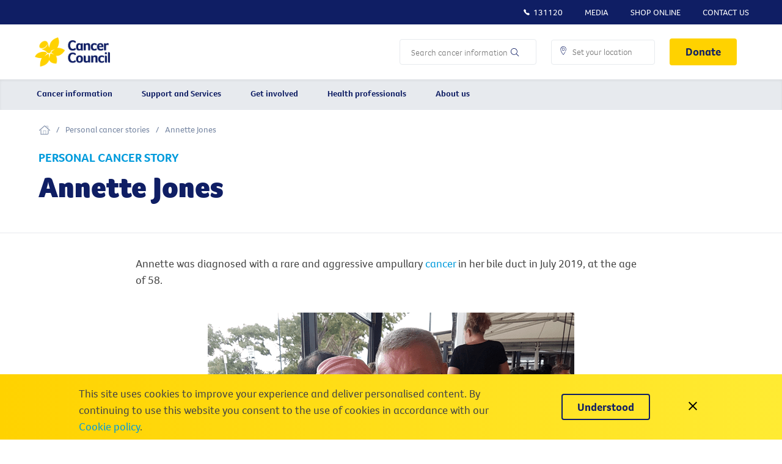

--- FILE ---
content_type: text/html; charset=utf-8
request_url: https://www.cancer.org.au/personal-cancer-stories/annette-jones
body_size: 24033
content:
<!DOCTYPE html><html dir="ltr"><head><meta charSet="utf-8"/><meta name="viewport" content="width=device-width, initial-scale=1.0"/><meta name="viewport" content="width=device-width, initial-scale=1"/><link rel="preload" as="image" href="https://assets-au-01.kc-usercontent.com/59e62872-3ec4-02cb-f1dd-a1d60d76195d/1660a829-31ad-4acb-9422-c28f2a83fdbc/CC_Logo@2x.png"/><link rel="stylesheet" href="/_next/static/css/d80e7134b1bf155a.css" data-precedence="next"/><link rel="stylesheet" href="/_next/static/css/5564d1d19d0995a0.css" data-precedence="next"/><link rel="preload" as="script" fetchPriority="low" href="/_next/static/chunks/webpack-facabc569cfa7e89.js"/><script src="/_next/static/chunks/1dd3208c-4d876b50a5eced4b.js" async=""></script><script src="/_next/static/chunks/1528-9bdd57da69b7865e.js" async=""></script><script src="/_next/static/chunks/main-app-420abd7798f6e175.js" async=""></script><script src="/_next/static/chunks/2147-83bcfd069bf50a50.js" async=""></script><script src="/_next/static/chunks/app/layout-d01614bec0e93b29.js" async=""></script><script src="/_next/static/chunks/990a3170-c3b6cab8f4fe7f55.js" async=""></script><script src="/_next/static/chunks/bb244f02-dd4ce3c50ce2a8f3.js" async=""></script><script src="/_next/static/chunks/6590-17ec12c330cef199.js" async=""></script><script src="/_next/static/chunks/887-175cd7ab26bae6c3.js" async=""></script><script src="/_next/static/chunks/app/%5B%5B...slug%5D%5D/page-9d5b93fee24fafe7.js" async=""></script><link rel="preload" href="https://static.klaviyo.com/onsite/js/klaviyo.js?company_id=U4ZVjp" as="script"/><meta http-equiv="content-type" content="text/html; charset=UTF-8"/><meta name="algolia-site-verification" content="7A250AAEF57618B0"/><link href="https://assets-au-01.kc-usercontent.com/59e62872-3ec4-02cb-f1dd-a1d60d76195d/94b4096f-c825-445b-b561-81d7363804cc/CCA_Favicon_32x32.png" rel="icon" sizes="32x32" type="image/png"/><link rel="apple-touch-icon" sizes="57x57" href="https://assets-au-01.kc-usercontent.com/59e62872-3ec4-02cb-f1dd-a1d60d76195d/9f53aa72-40d2-4f0b-8e4f-c579c551bb02/CCA_Favicon_57x57.png"/><link rel="apple-touch-icon" sizes="60x60" href="https://assets-au-01.kc-usercontent.com/59e62872-3ec4-02cb-f1dd-a1d60d76195d/b16e23e4-f25c-4039-bd05-0942c4ddd315/CCA_Favicon_60x60.png"/><link rel="apple-touch-icon" sizes="72x72" href="https://assets-au-01.kc-usercontent.com/59e62872-3ec4-02cb-f1dd-a1d60d76195d/f02b0c95-4434-4640-9e80-f700d8444a0a/CCA_Favicon_72x72.png"/><link rel="apple-touch-icon" sizes="76x76" href="https://assets-au-01.kc-usercontent.com/59e62872-3ec4-02cb-f1dd-a1d60d76195d/ff9d6448-1b5b-404b-94ee-6168b0d61109/CCA_Favicon_76x76.png"/><link rel="apple-touch-icon" sizes="114x114" href="https://assets-au-01.kc-usercontent.com/59e62872-3ec4-02cb-f1dd-a1d60d76195d/ed23d57d-ddc1-4b5d-bffc-8a21eae68a3a/CCA_Favicon_114x114.png"/><link rel="apple-touch-icon" sizes="120x120" href="https://assets-au-01.kc-usercontent.com/59e62872-3ec4-02cb-f1dd-a1d60d76195d/dea1c671-c8a9-46cc-9c31-0fcd740da016/CCA_Favicon_120x120.png"/><link rel="apple-touch-icon" sizes="144x144" href="https://assets-au-01.kc-usercontent.com/59e62872-3ec4-02cb-f1dd-a1d60d76195d/0f35e695-dcac-48bb-bd6d-9008387a4a54/CCA_Favicon_144x144.png"/><link rel="apple-touch-icon" sizes="152x152" href="https://assets-au-01.kc-usercontent.com/59e62872-3ec4-02cb-f1dd-a1d60d76195d/3dd91557-5bed-450b-9695-4903e495f5c1/CCA_Favicon_152x152.png"/><link rel="apple-touch-icon" sizes="180x180" href="https://assets-au-01.kc-usercontent.com/59e62872-3ec4-02cb-f1dd-a1d60d76195d/48e518ab-ecd3-4e13-a35c-707c83829357/CCA_Favicon_180x180.png"/><link rel="icon" type="image/png" sizes="192x192" href="https://assets-au-01.kc-usercontent.com/59e62872-3ec4-02cb-f1dd-a1d60d76195d/0a00a1bf-ab99-420f-8800-3c4fc64293c2/CCA_Favicon_192x192.png"/><link rel="icon" type="image/png" sizes="32x32" href="https://assets-au-01.kc-usercontent.com/59e62872-3ec4-02cb-f1dd-a1d60d76195d/94b4096f-c825-445b-b561-81d7363804cc/CCA_Favicon_32x32.png"/><link rel="icon" type="image/png" sizes="96x96" href="https://assets-au-01.kc-usercontent.com/59e62872-3ec4-02cb-f1dd-a1d60d76195d/5c0943d1-ce33-463d-a17c-7c2eeed504ae/CCA_Favicon_96x96.png"/><link rel="icon" type="image/x-icon" href="https://assets-au-01.kc-usercontent.com/59e62872-3ec4-02cb-f1dd-a1d60d76195d/f142602e-af00-4cf0-bb44-1d273487ed51/CCA_Favicon_96x96.ico"/><link rel="icon" type="image/png" sizes="16x16" href="https://assets-au-01.kc-usercontent.com/59e62872-3ec4-02cb-f1dd-a1d60d76195d/0c024013-7cef-4f50-aa1e-c248a025bd16/CCA_Favicon_16x16.png"/><link rel="manifest" href="/manifest.json"/><link crossorigin="anonymous" rel="preload" as="font" href="/fonts/woff2/FocoCC_W_Blk.woff2" type="font/woff2"/><link crossorigin="anonymous" rel="preload" as="font" href="/fonts/woff2/FocoCC_W_Bd.woff2" type="font/woff2"/><link crossorigin="anonymous" rel="preload" as="font" href="/fonts/woff2/FocoCC_W_Rg.woff2" type="font/woff2"/><link crossorigin="anonymous" rel="preload" as="font" href="/fonts/woff2/FocoCC_W_Lt.woff2" type="font/woff2"/><meta name="msapplication-TileImage" content="https://assets-au-01.kc-usercontent.com/59e62872-3ec4-02cb-f1dd-a1d60d76195d/48143736-f9c8-4cfd-809f-0a0c3f31c469/ms-icon-144x144.png"/><meta name="theme-color" content="#0f1e64"/><link rel="preconnect" href="https://dev.visualwebsiteoptimizer.com"/><title>Annette Jones | Cancer Story | Cancer Council</title><meta name="description" content="Annette Annette was diagnosed with a rare and aggressive ampullary cancer in her bile duct in July 2019. Read more about her personal cancer story and how she dealt with her diagnosis"/><meta name="robots" content="index, follow"/><link rel="canonical" href="https://www.cancer.org.au/personal-cancer-stories/annette-jones"/><meta property="og:title" content="I was halfway through my treatment when the pandemic hit"/><meta property="og:description" content="Annette was diagnosed with a rare and aggressive ampullary cancer in her bile duct in July 2019. "/><meta property="og:url" content="https://www.cancer.org.au/personal-cancer-stories/annette-jones"/><meta property="og:image" content="https://assets-au-01.kc-usercontent.com/59e62872-3ec4-02cb-f1dd-a1d60d76195d/6e3e0556-58bc-44c9-b10c-626b5267d84a/Annette_Jones.png"/><meta name="twitter:card" content="summary_large_image"/><meta name="twitter:title" content="I was halfway through my treatment when the pandemic hit"/><meta name="twitter:description" content="Annette was diagnosed with a rare and aggressive ampullary cancer in her bile duct in July 2019. "/><meta name="twitter:image" content="https://assets-au-01.kc-usercontent.com/59e62872-3ec4-02cb-f1dd-a1d60d76195d/6e3e0556-58bc-44c9-b10c-626b5267d84a/Annette_Jones.png"/><script>(self.__next_s=self.__next_s||[]).push([0,{"children":"(function(h,o,t,j,a,r){\n                  h.hj=h.hj||function(){(h.hj.q=h.hj.q||[]).push(arguments)};\n                  h._hjSettings={hjid:1887803,hjsv:6};\n                  a=o.getElementsByTagName('head')[0];\n                  r=o.createElement('script');r.async=1;\n                  r.src=t+h._hjSettings.hjid+j+h._hjSettings.hjsv;\n                  a.appendChild(r);\n                })(window,document,'https://static.hotjar.com/c/hotjar-','.js?sv=');","id":"hotjar-script"}])</script><script src="/_next/static/chunks/polyfills-42372ed130431b0a.js" noModule=""></script></head><body><noscript><iframe title="gtm-tag" src="https://www.googletagmanager.com/ns.html?id=GTM-P7F558X" height="0" width="0" style="display:none;visibility:hidden" sandbox="allow-scripts allow-same-origin"></iframe></noscript><div class="custom_class" data-algolia-record-object-id="annette_jones"><div style="position:fixed;z-index:11111"></div><div class="layout "><header class="header"><div class="top-navbar"><ul class="top-navbar__menu"><li class="top-navbar__menu__item"><a class="top-navbar__menu__item__link" href="tel:13 11 20" target="_blank" rel="noopener noreferrer"><svg xmlns="http://www.w3.org/2000/svg" width="1em" height="1em" viewBox="0 0 24 24"><path fill="currentColor" fill-rule="evenodd" d="M19.499 15.756c-.685-.705-2.63-2.026-3.905-2.026-.295 0-.553.066-.764.202-.623.4-1.12.71-1.36.71-.13 0-.271-.118-.58-.386l-.052-.047c-.858-.747-1.04-.94-1.374-1.288l-.084-.089c-.061-.061-.113-.118-.164-.17-.29-.3-.502-.516-1.247-1.362l-.033-.038c-.356-.404-.59-.668-.604-.86-.015-.188.15-.494.567-1.063.506-.686.525-1.532.06-2.515-.37-.775-.974-1.518-1.509-2.171l-.047-.057c-.459-.564-.993-.846-1.589-.846-.66 0-1.209.357-1.5.545-.023.014-.047.033-.07.047-.652.414-1.125.983-1.303 1.561-.267.87-.445 1.998.834 4.344 1.107 2.03 2.11 3.394 3.703 5.034 1.5 1.542 2.166 2.04 3.657 3.121 1.659 1.204 3.253 1.895 4.368 1.895 1.036 0 1.852 0 3.014-1.406 1.22-1.476.713-2.378-.018-3.135"></path></svg>131120</a></li><li class="top-navbar__menu__item"><a class="top-navbar__menu__item__link" href="/about-us/news-and-media" target="_self">Media</a></li><li class="top-navbar__menu__item"><a class="top-navbar__menu__item__link" href="https://www.cancercouncilshop.org.au/" target="_blank" rel="noopener noreferrer">Shop Online</a></li><li class="top-navbar__menu__item"><a class="top-navbar__menu__item__link" href="/contact-us" target="_self">Contact Us</a></li></ul></div><div class="middle-container"><div class="middle-container__logo"><a href="/"><img class="middle-container__logo__img" src="https://assets-au-01.kc-usercontent.com/59e62872-3ec4-02cb-f1dd-a1d60d76195d/1660a829-31ad-4acb-9422-c28f2a83fdbc/CC_Logo@2x.png" alt="Cancer Council" aria-hidden="false"/></a></div><div class="middle-container__actions"><button type="button" class="middle-container__actions__button middle-container__actions__button--menu"><div class="hamburger-menu "><div class="hamburger-menu__line"></div><div class="hamburger-menu__line"></div><div class="hamburger-menu__line"></div></div><div class="middle-container__actions__button--menu__text">MENU</div></button><a href="/search" type="button" class="middle-container__actions__button middle-container__actions__button--search"><div class="middle-container__actions__button__icon"><svg xmlns="http://www.w3.org/2000/svg" width="1em" height="1em" viewBox="0 0 37 37" class="middle-container__actions__button__icon--search"><path fill="currentColor" fill-rule="evenodd" d="m32.71 30.98-8.298-8.298a.76.76 0 0 0-.547-.225h-.662a13.32 13.32 0 0 0 3.557-9.077C26.76 5.99 20.771 0 13.38 0S0 5.989 0 13.38s5.989 13.38 13.38 13.38c3.506 0 6.69-1.35 9.077-3.55v.655a.8.8 0 0 0 .225.547l8.298 8.299a.773.773 0 0 0 1.094 0l.637-.637a.773.773 0 0 0 0-1.094m-19.33-6.278A11.314 11.314 0 0 1 2.058 13.38c0-6.259 5.063-11.322 11.322-11.322 6.26 0 11.322 5.063 11.322 11.322 0 6.26-5.063 11.322-11.322 11.322"></path></svg></div></a><div class="button "><a class="button__elem button__elem--primary button__elem--primary button__elem--large" href="https://www.cancercouncilfundraising.com.au/give/donate" target="_self">Donate</a></div><div class="middle-container__actions__localisation"><div class="select middle-container__actions__localisation__select "><div class="select__wrapper"><div class="select__container select__container--display" role="button" tabindex="0"><div class="select__container__icon"><svg xmlns="http://www.w3.org/2000/svg" viewBox="0 0 239.68 359.8" width="1em" height="1em"><path fill="currentColor" d="M119.84 180.61a59.48 59.48 0 1 1 59.48-59.48 59.54 59.54 0 0 1-59.48 59.48m0-103a43.48 43.48 0 1 0 43.48 43.48 43.54 43.54 0 0 0-43.48-43.44Z"></path><path fill="currentColor" d="M169.68 267.98a601 601 0 0 1-48.73 67.65C97.93 308.33 16.01 204.72 16.01 113.04a95.65 95.65 0 0 1 28-67.19C68.72 21.18 99.31 16 120.61 16c30.83 0 57 9.86 75.82 28.51 17.56 17.44 27.22 41.6 27.22 68 0 29-7.8 58.76-18.74 86.3a11.68 11.68 0 0 0 10.82 16c15.89-36.78 23.92-71 23.92-102.33 0-30.72-11.34-58.91-31.94-79.38-21.84-21.69-52-33.16-87.1-33.16C86.22-.06 55 12.2 32.7 34.46A111.82 111.82 0 0 0 .01 113.04c0 47.33 19.42 102.21 57.72 163.09 28.28 44.99 56.15 75.84 57.28 77.13l5.95 6.54 5.95-6.54c1.16-1.28 28.49-31.74 56.22-76.6a509 509 0 0 0 25.3-45.77 29.83 29.83 0 0 0-26.11 15.49c-4.24 7.68-8.51 14.93-12.64 21.62Z"></path><path fill="currentColor" d="M35.88 93.4a3.9 3.9 0 0 1-1.62-.35 4 4 0 0 1-2-5.28c18.31-41.27 48.13-53.79 49.4-54.3a4 4 0 1 1 3 7.4c-.36.15-28.2 12-45.11 50.15a4 4 0 0 1-3.67 2.38M31.01 109.45a4 4 0 1 1 0-8 4 4 0 0 1 0 8"></path></svg></div><div class="select__container__display"><div class="select__container__display__value">Set your location</div><div class="select__container__display__options "><div role="button" tabindex="0" class="select__container__display__options__item">ACT</div><div class="select__container__display__options__divider"></div><div role="button" tabindex="0" class="select__container__display__options__item">NSW</div><div class="select__container__display__options__divider"></div><div role="button" tabindex="0" class="select__container__display__options__item">NT</div><div class="select__container__display__options__divider"></div><div role="button" tabindex="0" class="select__container__display__options__item">QLD</div><div class="select__container__display__options__divider"></div><div role="button" tabindex="0" class="select__container__display__options__item">SA</div><div class="select__container__display__options__divider"></div><div role="button" tabindex="0" class="select__container__display__options__item">TAS</div><div class="select__container__display__options__divider"></div><div role="button" tabindex="0" class="select__container__display__options__item">VIC</div><div class="select__container__display__options__divider"></div><div role="button" tabindex="0" class="select__container__display__options__item">WA</div><div class="select__container__display__options__divider"></div><div role="button" tabindex="0" class="select__container__display__options__item">Clear Selection</div><div class="select__container__display__options__divider"></div></div></div></div><div class="select__container select__container--mobile"><select class="select__container__input" id="ccLocationSelect" name="ccLocationSelect" placeholder="Set your location"><option value="" selected=""></option><option value="ACT">ACT</option><option value="NSW">NSW</option><option value="NT">NT</option><option value="QLD">QLD</option><option value="SA">SA</option><option value="TAS">TAS</option><option value="VIC">VIC</option><option value="WA">WA</option><option value="" selected="">Clear Selection</option></select></div></div><div class="formerror "></div></div></div><div class="middle-container__actions__search"><input type="text" placeholder="Search cancer information" value=""/><a href="/search" alt="Search"><svg xmlns="http://www.w3.org/2000/svg" width="1em" height="1em" viewBox="0 0 37 37"><path fill="currentColor" fill-rule="evenodd" d="m32.71 30.98-8.298-8.298a.76.76 0 0 0-.547-.225h-.662a13.32 13.32 0 0 0 3.557-9.077C26.76 5.99 20.771 0 13.38 0S0 5.989 0 13.38s5.989 13.38 13.38 13.38c3.506 0 6.69-1.35 9.077-3.55v.655a.8.8 0 0 0 .225.547l8.298 8.299a.773.773 0 0 0 1.094 0l.637-.637a.773.773 0 0 0 0-1.094m-19.33-6.278A11.314 11.314 0 0 1 2.058 13.38c0-6.259 5.063-11.322 11.322-11.322 6.26 0 11.322 5.063 11.322 11.322 0 6.26-5.063 11.322-11.322 11.322"></path></svg></a></div></div></div></header><div class="user-nav"><div class="grid grid__gutter--0 grid__verticalSpacing--4  user-nav__top-nav-mobile"><div class="row  row__gutter--0  "><div class="column  "><a href="/about-us/news-and-media" class="user-nav__top-nav-mobile__item" target="_self"><div class="user-nav__top-nav-mobile__item__inner false"><svg xmlns="http://www.w3.org/2000/svg" viewBox="0 0 24 22" width="1em" height="1em"><path fill="currentColor" fill-rule="evenodd" d="M11.98 2.097c5.777 0 10.48 3.696 10.48 8.234s-4.703 8.234-10.48 8.234c-1.324 0-2.634-.201-3.893-.599l-.71-.224-.609.43c-1.076.763-2.737 1.651-4.8 1.853.561-.707 1.394-1.89 1.909-3.257l.332-.874-.641-.683C2.216 13.779 1.5 12.09 1.5 10.33c0-4.538 4.702-8.234 10.48-8.234m0-1.497C5.365.6.003 4.956.003 10.331c0 2.227.931 4.267 2.475 5.909-.697 1.843-2.147 3.406-2.17 3.424a1.123 1.123 0 0 0 .813 1.895c2.877 0 5.146-1.202 6.508-2.166 1.357.426 2.816.669 4.35.669 6.616 0 11.977-4.356 11.977-9.731S18.595.6 11.98.6"></path></svg>Media</div></a></div><div class="column  "><a href="https://www.cancercouncilshop.org.au/" class="user-nav__top-nav-mobile__item" target="_blank" rel="noopener noreferrer"><div class="user-nav__top-nav-mobile__item__inner false"><svg xmlns="http://www.w3.org/2000/svg" viewBox="0 0 650 520" width="1em" height="1em"><path fill="currentColor" d="M551.991 64H129.28l-8.329-44.423C118.822 8.226 108.911 0 97.362 0H12C5.373 0 0 5.373 0 12v8c0 6.627 5.373 12 12 12h78.72l69.927 372.946C150.305 416.314 144 431.42 144 448c0 35.346 28.654 64 64 64s64-28.654 64-64a63.7 63.7 0 0 0-8.583-32h145.167a63.7 63.7 0 0 0-8.583 32c0 35.346 28.654 64 64 64s64-28.654 64-64c0-17.993-7.435-34.24-19.388-45.868C506.022 391.891 496.76 384 485.328 384H189.28l-12-64h331.381c11.368 0 21.177-7.976 23.496-19.105l43.331-208C578.592 77.991 567.215 64 551.991 64M240 448c0 17.645-14.355 32-32 32s-32-14.355-32-32 14.355-32 32-32 32 14.355 32 32m224 32c-17.645 0-32-14.355-32-32s14.355-32 32-32 32 14.355 32 32-14.355 32-32 32m38.156-192H171.28l-36-192h406.876z"></path></svg>Shop Online</div></a></div><div class="column  "><a href="/contact-us" class="user-nav__top-nav-mobile__item" target="_self"><div class="user-nav__top-nav-mobile__item__inner false"><svg xmlns="http://www.w3.org/2000/svg" viewBox="0 0 24 19" width="1em" height="1em"><path fill="currentColor" fill-rule="evenodd" d="M21.75.2H2.25A2.25 2.25 0 0 0 0 2.45v13.5a2.25 2.25 0 0 0 2.25 2.25h19.5A2.25 2.25 0 0 0 24 15.95V2.45A2.25 2.25 0 0 0 21.75.2M2.25 1.7h19.5c.413 0 .75.337.75.75v1.94c-1.027.868-2.494 2.063-7.06 5.687-.792.628-2.352 2.142-3.44 2.123-1.088.019-2.653-1.495-3.44-2.123C3.993 6.453 2.526 5.257 1.5 4.39V2.45c0-.413.337-.75.75-.75m19.5 15H2.25a.75.75 0 0 1-.75-.75V6.34c1.069.877 2.756 2.232 6.127 4.908.96.77 2.657 2.461 4.373 2.452 1.706.014 3.39-1.664 4.373-2.452 3.37-2.676 5.058-4.03 6.127-4.907v9.609c0 .413-.337.75-.75.75"></path></svg>Contact Us</div></a></div></div></div><div class="user-nav__inner"><ul itemScope="" itemType="https://schema.org/SiteNavigationElement" class="user-nav__menu" id="header-menu" role="menu" aria-labelledby="header-menu-button"><li itemProp="name" type="button" data-closed-submenu="true" class="user-nav__menu__item user-nav__menu__item--submenu user-nav__menu__item--columns-1 "><a itemProp="url" class="user-nav__menu__item__link " href="/cancer-information">Cancer information</a><ul class="user-nav__menu__submenu" style="max-height:630px" data-child-num="9"><li itemProp="name" type="button" data-closed-submenu="true" class="user-nav__menu__item user-nav__menu__item--submenu user-nav__menu__item--columns-1 "><a itemProp="url" class="user-nav__menu__item__link " href="/cancer-information/what-is-cancer">What is cancer?</a><ul class="user-nav__menu__submenu" style="max-height:140px" data-child-num="2"><li itemProp="name" class="user-nav__menu__item"><a itemProp="url" class="user-nav__menu__item__link" href="/cancer-information/what-is-cancer/cancer-symptoms">Common cancer symptoms</a></li><li itemProp="name" class="user-nav__menu__item"><a itemProp="url" class="user-nav__menu__item__link" href="/cancer-information/what-is-cancer/facts-and-figures">Facts and figures</a></li><a href="/cancer-information/what-is-cancer" class="user-nav__menu__section-link">Explore What is cancer?<svg xmlns="http://www.w3.org/2000/svg" width="1em" height="1em" viewBox="0 0 24 24" class="user-nav__menu__section-link__icon"><path fill="currentColor" fill-rule="evenodd" d="M3.984 13.002h12.174l-5.611 5.611L12 20.015 20.015 12 12 3.984l-1.403 1.403 5.561 5.611H3.984z"></path></svg></a></ul></li><li itemProp="name" type="button" data-closed-submenu="true" class="user-nav__menu__item user-nav__menu__item--submenu user-nav__menu__item--columns-1 "><a itemProp="url" class="user-nav__menu__item__link " href="/cancer-information/causes-and-prevention">Causes and prevention</a><ul class="user-nav__menu__submenu" style="max-height:490px" data-child-num="7"><li itemProp="name" class="user-nav__menu__item"><a itemProp="url" class="user-nav__menu__item__link" href="/cancer-information/causes-and-prevention/early-detection-and-screening">Early detection and screening</a></li><li itemProp="name" class="user-nav__menu__item"><a itemProp="url" class="user-nav__menu__item__link" href="/cancer-information/causes-and-prevention/sun-safety">Sun safety</a></li><li itemProp="name" class="user-nav__menu__item"><a itemProp="url" class="user-nav__menu__item__link" href="/cancer-information/causes-and-prevention/diet-and-exercise">Diet and exercise</a></li><li itemProp="name" class="user-nav__menu__item"><a itemProp="url" class="user-nav__menu__item__link" href="/cancer-information/causes-and-prevention/smoking">Smoking and tobacco</a></li><li itemProp="name" class="user-nav__menu__item"><a itemProp="url" class="user-nav__menu__item__link" href="/cancer-information/causes-and-prevention/family-history-and-cancer">Family history and cancer</a></li><li itemProp="name" class="user-nav__menu__item"><a itemProp="url" class="user-nav__menu__item__link" href="/cancer-information/causes-and-prevention/environmental-causes">Environmental causes</a></li><li itemProp="name" class="user-nav__menu__item"><a itemProp="url" class="user-nav__menu__item__link" href="/cancer-information/causes-and-prevention/workplace-cancer">Workplace cancer</a></li><a href="/cancer-information/causes-and-prevention" class="user-nav__menu__section-link">Explore Causes and prevention<svg xmlns="http://www.w3.org/2000/svg" width="1em" height="1em" viewBox="0 0 24 24" class="user-nav__menu__section-link__icon"><path fill="currentColor" fill-rule="evenodd" d="M3.984 13.002h12.174l-5.611 5.611L12 20.015 20.015 12 12 3.984l-1.403 1.403 5.561 5.611H3.984z"></path></svg></a></ul></li><li itemProp="name" type="button" data-closed-submenu="true" class="user-nav__menu__item user-nav__menu__item--submenu user-nav__menu__item--columns-4 "><a itemProp="url" class="user-nav__menu__item__link " href="/cancer-information/types-of-cancer">Types of cancer</a><ul class="user-nav__menu__submenu" style="max-height:2660px" data-child-num="38"><li itemProp="name" class="user-nav__menu__item"><a itemProp="url" class="user-nav__menu__item__link" href="/cancer-information/types-of-cancer/adenocarcinoma">Adenocarcinoma</a></li><li itemProp="name" class="user-nav__menu__item"><a itemProp="url" class="user-nav__menu__item__link" href="/cancer-information/types-of-cancer/anal-cancer">Anal cancer</a></li><li itemProp="name" class="user-nav__menu__item"><a itemProp="url" class="user-nav__menu__item__link" href="/cancer-information/types-of-cancer/bladder-cancer">Bladder cancer</a></li><li itemProp="name" class="user-nav__menu__item"><a itemProp="url" class="user-nav__menu__item__link" href="/cancer-information/types-of-cancer/bone-cancer">Bone cancer</a></li><li itemProp="name" class="user-nav__menu__item"><a itemProp="url" class="user-nav__menu__item__link" href="/cancer-information/types-of-cancer/bowel-cancer">Bowel cancer</a></li><li itemProp="name" class="user-nav__menu__item"><a itemProp="url" class="user-nav__menu__item__link" href="/cancer-information/types-of-cancer/brain-cancer">Brain cancer</a></li><li itemProp="name" class="user-nav__menu__item"><a itemProp="url" class="user-nav__menu__item__link" href="/cancer-information/types-of-cancer/breast-cancer">Breast cancer</a></li><li itemProp="name" class="user-nav__menu__item"><a itemProp="url" class="user-nav__menu__item__link" href="/cancer-information/types-of-cancer/breast-cancer-in-men">Breast cancer in men</a></li><li itemProp="name" class="user-nav__menu__item"><a itemProp="url" class="user-nav__menu__item__link" href="/cancer-information/types-of-cancer/cancer-of-unknown-primary">Cancer of unknown primary</a></li><li itemProp="name" class="user-nav__menu__item"><a itemProp="url" class="user-nav__menu__item__link" href="/cancer-information/types-of-cancer/cervical-cancer">Cervical cancer</a></li><li itemProp="name" class="user-nav__menu__item"><a itemProp="url" class="user-nav__menu__item__link" href="/cancer-information/types-of-cancer/childhood-cancers">Children, teens, and young adult cancers</a></li><li itemProp="name" class="user-nav__menu__item"><a itemProp="url" class="user-nav__menu__item__link" href="/cancer-information/types-of-cancer/head-and-neck-cancers">Head and neck cancers</a></li><li itemProp="name" class="user-nav__menu__item"><a itemProp="url" class="user-nav__menu__item__link" href="/cancer-information/types-of-cancer/hodgkin-lymphoma">Hodgkin lymphoma</a></li><li itemProp="name" class="user-nav__menu__item"><a itemProp="url" class="user-nav__menu__item__link" href="/cancer-information/types-of-cancer/kidney-cancer">Kidney cancer</a></li><li itemProp="name" class="user-nav__menu__item"><a itemProp="url" class="user-nav__menu__item__link" href="/cancer-information/types-of-cancer/leukaemia">Leukaemia</a></li><li itemProp="name" class="user-nav__menu__item"><a itemProp="url" class="user-nav__menu__item__link" href="/cancer-information/types-of-cancer/liver-cancer">Liver cancer</a></li><li itemProp="name" class="user-nav__menu__item"><a itemProp="url" class="user-nav__menu__item__link" href="/cancer-information/types-of-cancer/lung-cancer">Lung cancer</a></li><li itemProp="name" class="user-nav__menu__item"><a itemProp="url" class="user-nav__menu__item__link" href="/cancer-information/types-of-cancer/lymphoma">Lymphoma</a></li><li itemProp="name" class="user-nav__menu__item"><a itemProp="url" class="user-nav__menu__item__link" href="/cancer-information/types-of-cancer/melanoma">Melanoma</a></li><li itemProp="name" class="user-nav__menu__item"><a itemProp="url" class="user-nav__menu__item__link" href="/cancer-information/types-of-cancer/mesothelioma">Mesothelioma</a></li><li itemProp="name" class="user-nav__menu__item"><a itemProp="url" class="user-nav__menu__item__link" href="/cancer-information/types-of-cancer/mouth-cancer">Mouth cancer</a></li><li itemProp="name" class="user-nav__menu__item"><a itemProp="url" class="user-nav__menu__item__link" href="/cancer-information/types-of-cancer/myeloma">Myeloma</a></li><li itemProp="name" class="user-nav__menu__item"><a itemProp="url" class="user-nav__menu__item__link" href="/cancer-information/types-of-cancer/non-hodgkin-lymphoma">Non-Hodgkin lymphoma</a></li><li itemProp="name" class="user-nav__menu__item"><a itemProp="url" class="user-nav__menu__item__link" href="/cancer-information/types-of-cancer/non-melanoma-skin-cancer">Non-melanoma skin cancer</a></li><li itemProp="name" class="user-nav__menu__item"><a itemProp="url" class="user-nav__menu__item__link" href="/cancer-information/types-of-cancer/oesophageal-cancer">Oesophageal cancer</a></li><li itemProp="name" class="user-nav__menu__item"><a itemProp="url" class="user-nav__menu__item__link" href="/cancer-information/types-of-cancer/ovarian-cancer">Ovarian cancer</a></li><li itemProp="name" class="user-nav__menu__item"><a itemProp="url" class="user-nav__menu__item__link" href="/cancer-information/types-of-cancer/pancreatic-cancer">Pancreatic cancer</a></li><li itemProp="name" class="user-nav__menu__item"><a itemProp="url" class="user-nav__menu__item__link" href="/cancer-information/types-of-cancer/prostate-cancer">Prostate cancer</a></li><li itemProp="name" class="user-nav__menu__item"><a itemProp="url" class="user-nav__menu__item__link" href="/cancer-information/types-of-cancer/rare-cancers">Rare cancers</a></li><li itemProp="name" class="user-nav__menu__item"><a itemProp="url" class="user-nav__menu__item__link" href="/cancer-information/types-of-cancer/secondary-bone-cancer">Secondary bone cancer</a></li><li itemProp="name" class="user-nav__menu__item"><a itemProp="url" class="user-nav__menu__item__link" href="/cancer-information/types-of-cancer/skin-cancer">Skin cancer</a></li><li itemProp="name" class="user-nav__menu__item"><a itemProp="url" class="user-nav__menu__item__link" href="/cancer-information/types-of-cancer/stomach-cancer">Stomach cancer</a></li><li itemProp="name" class="user-nav__menu__item"><a itemProp="url" class="user-nav__menu__item__link" href="/cancer-information/types-of-cancer/testicular-cancer">Testicular cancer</a></li><li itemProp="name" class="user-nav__menu__item"><a itemProp="url" class="user-nav__menu__item__link" href="/cancer-information/types-of-cancer/throat-cancer">Throat cancer</a></li><li itemProp="name" class="user-nav__menu__item"><a itemProp="url" class="user-nav__menu__item__link" href="/cancer-information/types-of-cancer/thyroid-cancer">Thyroid cancer</a></li><li itemProp="name" class="user-nav__menu__item"><a itemProp="url" class="user-nav__menu__item__link" href="/cancer-information/types-of-cancer/uterine-cancer">Uterine cancer</a></li><li itemProp="name" class="user-nav__menu__item"><a itemProp="url" class="user-nav__menu__item__link" href="/cancer-information/types-of-cancer/vaginal-cancer">Vaginal cancer</a></li><li itemProp="name" class="user-nav__menu__item"><a itemProp="url" class="user-nav__menu__item__link" href="/cancer-information/types-of-cancer/vulvar-cancer">Vulvar cancer</a></li><a href="/cancer-information/types-of-cancer" class="user-nav__menu__section-link">Explore Types of cancer<svg xmlns="http://www.w3.org/2000/svg" width="1em" height="1em" viewBox="0 0 24 24" class="user-nav__menu__section-link__icon"><path fill="currentColor" fill-rule="evenodd" d="M3.984 13.002h12.174l-5.611 5.611L12 20.015 20.015 12 12 3.984l-1.403 1.403 5.561 5.611H3.984z"></path></svg></a></ul></li><li itemProp="name" class="user-nav__menu__item"><a itemProp="url" class="user-nav__menu__item__link" href="/cancer-information/tests-and-scans">Tests and scans</a></li><li itemProp="name" type="button" data-closed-submenu="true" class="user-nav__menu__item user-nav__menu__item--submenu user-nav__menu__item--columns-1 "><a itemProp="url" class="user-nav__menu__item__link " href="/cancer-information/after-a-diagnosis">After a diagnosis</a><ul class="user-nav__menu__submenu" style="max-height:630px" data-child-num="9"><li itemProp="name" class="user-nav__menu__item"><a itemProp="url" class="user-nav__menu__item__link" href="/cancer-information/after-a-diagnosis/coping-with-a-cancer-diagnosis">Coping with a cancer diagnosis</a></li><li itemProp="name" class="user-nav__menu__item"><a itemProp="url" class="user-nav__menu__item__link" href="/cancer-information/after-a-diagnosis/cancer-care-guides">Your guides to best cancer care</a></li><li itemProp="name" class="user-nav__menu__item"><a itemProp="url" class="user-nav__menu__item__link" href="/cancer-information/after-a-diagnosis/telling-friends-and-family">Telling friends and family</a></li><li itemProp="name" class="user-nav__menu__item"><a itemProp="url" class="user-nav__menu__item__link" href="/cancer-information/after-a-diagnosis/find-a-specialist">Find a specialist</a></li><li itemProp="name" class="user-nav__menu__item"><a itemProp="url" class="user-nav__menu__item__link" href="/cancer-information/after-a-diagnosis/questions-to-ask-your-doctor">Questions to ask your doctor</a></li><li itemProp="name" class="user-nav__menu__item"><a itemProp="url" class="user-nav__menu__item__link" href="/cancer-information/after-a-diagnosis/hospital-visits-for-cancer-patients-and-carers">Hospital visits for cancer patients and carers</a></li><li itemProp="name" class="user-nav__menu__item"><a itemProp="url" class="user-nav__menu__item__link" href="/cancer-information/after-a-diagnosis/telehealth-for-cancer-patients-and-carers">Telehealth for cancer patients and carers</a></li><li itemProp="name" class="user-nav__menu__item"><a itemProp="url" class="user-nav__menu__item__link" href="/cancer-information/after-a-diagnosis/living-with-cancer">Living with cancer</a></li><li itemProp="name" class="user-nav__menu__item"><a itemProp="url" class="user-nav__menu__item__link" href="/cancer-information/after-a-diagnosis/after-cancer-treatment">After cancer treatment</a></li><a href="/cancer-information/after-a-diagnosis" class="user-nav__menu__section-link">Explore After a diagnosis<svg xmlns="http://www.w3.org/2000/svg" width="1em" height="1em" viewBox="0 0 24 24" class="user-nav__menu__section-link__icon"><path fill="currentColor" fill-rule="evenodd" d="M3.984 13.002h12.174l-5.611 5.611L12 20.015 20.015 12 12 3.984l-1.403 1.403 5.561 5.611H3.984z"></path></svg></a></ul></li><li itemProp="name" type="button" data-closed-submenu="true" class="user-nav__menu__item user-nav__menu__item--submenu user-nav__menu__item--columns-1 "><a itemProp="url" class="user-nav__menu__item__link " href="/cancer-information/treatment">Treatment</a><ul class="user-nav__menu__submenu" style="max-height:700px" data-child-num="10"><li itemProp="name" class="user-nav__menu__item"><a itemProp="url" class="user-nav__menu__item__link" href="/cancer-information/treatment/chemotherapy">Chemotherapy </a></li><li itemProp="name" class="user-nav__menu__item"><a itemProp="url" class="user-nav__menu__item__link" href="/cancer-information/treatment/radiation-therapy">Radiation therapy (radiotherapy)</a></li><li itemProp="name" class="user-nav__menu__item"><a itemProp="url" class="user-nav__menu__item__link" href="/cancer-information/treatment/surgery">Surgery</a></li><li itemProp="name" class="user-nav__menu__item"><a itemProp="url" class="user-nav__menu__item__link" href="/cancer-information/treatment/complementary-therapies">Complementary therapies</a></li><li itemProp="name" class="user-nav__menu__item"><a itemProp="url" class="user-nav__menu__item__link" href="/cancer-information/treatment/hormone-therapy">Hormone therapy</a></li><li itemProp="name" class="user-nav__menu__item"><a itemProp="url" class="user-nav__menu__item__link" href="/cancer-information/treatment/immunotherapy">Immunotherapy</a></li><li itemProp="name" class="user-nav__menu__item"><a itemProp="url" class="user-nav__menu__item__link" href="/cancer-information/treatment/clinical-trials">Clinical trials</a></li><li itemProp="name" class="user-nav__menu__item"><a itemProp="url" class="user-nav__menu__item__link" href="/cancer-information/treatment/palliative-care">Palliative care</a></li><li itemProp="name" class="user-nav__menu__item"><a itemProp="url" class="user-nav__menu__item__link" href="/cancer-information/treatment/targeted-therapy">Targeted therapy</a></li><li itemProp="name" class="user-nav__menu__item"><a itemProp="url" class="user-nav__menu__item__link" href="/cancer-information/treatment/advanced-cancer-treatment">Advanced cancer treatment</a></li><a href="/cancer-information/treatment" class="user-nav__menu__section-link">Explore Treatment<svg xmlns="http://www.w3.org/2000/svg" width="1em" height="1em" viewBox="0 0 24 24" class="user-nav__menu__section-link__icon"><path fill="currentColor" fill-rule="evenodd" d="M3.984 13.002h12.174l-5.611 5.611L12 20.015 20.015 12 12 3.984l-1.403 1.403 5.561 5.611H3.984z"></path></svg></a></ul></li><li itemProp="name" type="button" data-closed-submenu="true" class="user-nav__menu__item user-nav__menu__item--submenu user-nav__menu__item--columns-1 "><a itemProp="url" class="user-nav__menu__item__link " href="/cancer-information/cancer-side-effects">Cancer side effects </a><ul class="user-nav__menu__submenu" style="max-height:700px" data-child-num="10"><li itemProp="name" class="user-nav__menu__item"><a itemProp="url" class="user-nav__menu__item__link" href="/cancer-information/cancer-side-effects/breast-prostheses-and-reconstruction">Breast prostheses and reconstruction</a></li><li itemProp="name" class="user-nav__menu__item"><a itemProp="url" class="user-nav__menu__item__link" href="/cancer-information/cancer-side-effects/changes-in-thinking-and-memory">Changes in thinking and memory</a></li><li itemProp="name" class="user-nav__menu__item"><a itemProp="url" class="user-nav__menu__item__link" href="/cancer-information/cancer-side-effects/fatigue">Fatigue</a></li><li itemProp="name" class="user-nav__menu__item"><a itemProp="url" class="user-nav__menu__item__link" href="/cancer-information/cancer-side-effects/fertility">Fertility</a></li><li itemProp="name" class="user-nav__menu__item"><a itemProp="url" class="user-nav__menu__item__link" href="/cancer-information/cancer-side-effects/hair-loss">Hair loss</a></li><li itemProp="name" class="user-nav__menu__item"><a itemProp="url" class="user-nav__menu__item__link" href="/cancer-information/cancer-side-effects/mouth-health">Mouth health</a></li><li itemProp="name" class="user-nav__menu__item"><a itemProp="url" class="user-nav__menu__item__link" href="/cancer-information/cancer-side-effects/neutropenia">Neutropenia</a></li><li itemProp="name" class="user-nav__menu__item"><a itemProp="url" class="user-nav__menu__item__link" href="/cancer-information/cancer-side-effects/peripheral-neuropathy">Peripheral neuropathy</a></li><li itemProp="name" class="user-nav__menu__item"><a itemProp="url" class="user-nav__menu__item__link" href="/cancer-information/cancer-side-effects/sexuality-and-intimacy">Sexuality and intimacy</a></li><li itemProp="name" class="user-nav__menu__item"><a itemProp="url" class="user-nav__menu__item__link" href="/cancer-information/cancer-side-effects/taste-and-smell-changes">Taste and smell changes</a></li><a href="/cancer-information/cancer-side-effects" class="user-nav__menu__section-link">Explore Cancer side effects <svg xmlns="http://www.w3.org/2000/svg" width="1em" height="1em" viewBox="0 0 24 24" class="user-nav__menu__section-link__icon"><path fill="currentColor" fill-rule="evenodd" d="M3.984 13.002h12.174l-5.611 5.611L12 20.015 20.015 12 12 3.984l-1.403 1.403 5.561 5.611H3.984z"></path></svg></a></ul></li><li itemProp="name" class="user-nav__menu__item"><a itemProp="url" class="user-nav__menu__item__link" href="/cancer-information/oncology">Oncology</a></li><li itemProp="name" class="user-nav__menu__item"><a itemProp="url" class="user-nav__menu__item__link" href="/cancer-information/downloadable-resources">Downloadable resources</a></li><a href="/cancer-information" class="user-nav__menu__section-link">See all Cancer information<svg xmlns="http://www.w3.org/2000/svg" width="1em" height="1em" viewBox="0 0 24 24" class="user-nav__menu__section-link__icon"><path fill="currentColor" fill-rule="evenodd" d="M3.984 13.002h12.174l-5.611 5.611L12 20.015 20.015 12 12 3.984l-1.403 1.403 5.561 5.611H3.984z"></path></svg></a></ul></li><li itemProp="name" type="button" data-closed-submenu="true" class="user-nav__menu__item user-nav__menu__item--submenu user-nav__menu__item--columns-1 "><a itemProp="url" class="user-nav__menu__item__link " href="/support-and-services">Support and Services</a><ul class="user-nav__menu__submenu" style="max-height:210px" data-child-num="3"><li itemProp="name" type="button" data-closed-submenu="true" class="user-nav__menu__item user-nav__menu__item--submenu user-nav__menu__item--columns-2 "><a itemProp="url" class="user-nav__menu__item__link " href="/support-and-services">Support and Services</a><ul class="user-nav__menu__submenu" style="max-height:980px" data-child-num="14"><li itemProp="name" class="user-nav__menu__item"><a itemProp="url" class="user-nav__menu__item__link" href="/support-and-services/cancer-council-13-11-20">Cancer Council 13 11 20</a></li><li itemProp="name" class="user-nav__menu__item"><a itemProp="url" class="user-nav__menu__item__link" href="/support-and-services/support-groups">Support groups</a></li><li itemProp="name" class="user-nav__menu__item"><a itemProp="url" class="user-nav__menu__item__link" href="/support-and-services/transport-to-treatment">Transport services</a></li><li itemProp="name" class="user-nav__menu__item"><a itemProp="url" class="user-nav__menu__item__link" href="/support-and-services/wig-service">Wig service</a></li><li itemProp="name" class="user-nav__menu__item"><a itemProp="url" class="user-nav__menu__item__link" href="/support-and-services/support-information-centres/tas">Cancer support and information centres</a></li><li itemProp="name" class="user-nav__menu__item"><a itemProp="url" class="user-nav__menu__item__link" href="/support-and-services/children-adolescents-young-adults/tas">Children, adolescents and young adults</a></li><li itemProp="name" class="user-nav__menu__item"><a itemProp="url" class="user-nav__menu__item__link" href="/support-and-services/cancer-and-covid-19">Cancer and COVID-19</a></li><li itemProp="name" class="user-nav__menu__item"><a itemProp="url" class="user-nav__menu__item__link" href="/support-and-services/information-for-aboriginal-and-torres-strait-islanders">Information for Aboriginal and Torres Strait Islander people</a></li><li itemProp="name" class="user-nav__menu__item"><a itemProp="url" class="user-nav__menu__item__link" href="/support-and-services/multilingual-resources">Multilingual resources</a></li><li itemProp="name" class="user-nav__menu__item"><a itemProp="url" class="user-nav__menu__item__link" href="/support-and-services/cancer-work-and-you">Cancer, work and you</a></li><li itemProp="name" class="user-nav__menu__item"><a itemProp="url" class="user-nav__menu__item__link" href="/support-and-services/practical-and-financial-assistance">Practical and financial assistance </a></li><li itemProp="name" class="user-nav__menu__item"><a itemProp="url" class="user-nav__menu__item__link" href="/support-and-services/workshops-and-forums">Workshops and forums</a></li><li itemProp="name" class="user-nav__menu__item"><a itemProp="url" class="user-nav__menu__item__link" href="/support-and-services/ostomy-service-nt">Ostomy Service</a></li><li itemProp="name" class="user-nav__menu__item"><a itemProp="url" class="user-nav__menu__item__link" href="/support-and-services/cancer-support-nurse">Cancer Nurses</a></li><a href="/support-and-services" class="user-nav__menu__section-link">Explore Support and Services<svg xmlns="http://www.w3.org/2000/svg" width="1em" height="1em" viewBox="0 0 24 24" class="user-nav__menu__section-link__icon"><path fill="currentColor" fill-rule="evenodd" d="M3.984 13.002h12.174l-5.611 5.611L12 20.015 20.015 12 12 3.984l-1.403 1.403 5.561 5.611H3.984z"></path></svg></a></ul></li><li itemProp="name" type="button" data-closed-submenu="true" class="user-nav__menu__item user-nav__menu__item--submenu user-nav__menu__item--columns-1 "><a itemProp="url" class="user-nav__menu__item__link " href="/online-resources">Online resources</a><ul class="user-nav__menu__submenu" style="max-height:350px" data-child-num="5"><li itemProp="name" class="user-nav__menu__item"><a itemProp="url" class="user-nav__menu__item__link" href="/online-resources/cancer-council-online-community">Cancer Council Online Community</a></li><li itemProp="name" class="user-nav__menu__item"><a itemProp="url" class="user-nav__menu__item__link" href="/iheard">iHeard</a></li><li itemProp="name" class="user-nav__menu__item"><a itemProp="url" class="user-nav__menu__item__link" href="/online-resources/podcasts">Podcasts</a></li><li itemProp="name" class="user-nav__menu__item"><a itemProp="url" class="user-nav__menu__item__link" href="/online-resources/elearning">eLearning</a></li><li itemProp="name" class="user-nav__menu__item"><a itemProp="url" class="user-nav__menu__item__link" href="/online-resources/trusted-resources">Trusted resources</a></li><a href="/online-resources" class="user-nav__menu__section-link">Explore Online resources<svg xmlns="http://www.w3.org/2000/svg" width="1em" height="1em" viewBox="0 0 24 24" class="user-nav__menu__section-link__icon"><path fill="currentColor" fill-rule="evenodd" d="M3.984 13.002h12.174l-5.611 5.611L12 20.015 20.015 12 12 3.984l-1.403 1.403 5.561 5.611H3.984z"></path></svg></a></ul></li><li itemProp="name" class="user-nav__menu__item"><a itemProp="url" class="user-nav__menu__item__link" href="/personal-cancer-stories">Personal cancer stories</a></li><a href="/support-and-services" class="user-nav__menu__section-link">See all Support and Services<svg xmlns="http://www.w3.org/2000/svg" width="1em" height="1em" viewBox="0 0 24 24" class="user-nav__menu__section-link__icon"><path fill="currentColor" fill-rule="evenodd" d="M3.984 13.002h12.174l-5.611 5.611L12 20.015 20.015 12 12 3.984l-1.403 1.403 5.561 5.611H3.984z"></path></svg></a></ul></li><li itemProp="name" type="button" data-closed-submenu="true" class="user-nav__menu__item user-nav__menu__item--submenu user-nav__menu__item--columns-1 "><a itemProp="url" class="user-nav__menu__item__link " href="/get-involved">Get involved</a><ul class="user-nav__menu__submenu" style="max-height:420px" data-child-num="6"><li itemProp="name" type="button" data-closed-submenu="true" class="user-nav__menu__item user-nav__menu__item--submenu user-nav__menu__item--columns-1 "><a itemProp="url" class="user-nav__menu__item__link " href="/get-involved/donate-to-cancer-council">Donate</a><ul class="user-nav__menu__submenu" style="max-height:420px" data-child-num="6"><li itemProp="name" class="user-nav__menu__item"><a itemProp="url" class="user-nav__menu__item__link" href="/get-involved/donate-to-cancer-council/one-time-donation">One time donation</a></li><li itemProp="name" class="user-nav__menu__item"><a itemProp="url" class="user-nav__menu__item__link" href="/get-involved/donate-to-cancer-council/regular-giving">Regular giving</a></li><li itemProp="name" class="user-nav__menu__item"><a itemProp="url" class="user-nav__menu__item__link" href="/get-involved/donate-to-cancer-council/in-memoriam">In memoriam</a></li><li itemProp="name" class="user-nav__menu__item"><a itemProp="url" class="user-nav__menu__item__link" href="/get-involved/donate-to-cancer-council/in-celebration">In celebration</a></li><li itemProp="name" class="user-nav__menu__item"><a itemProp="url" class="user-nav__menu__item__link" href="/get-involved/donate-to-cancer-council/where-your-money-goes">Where your money goes</a></li><li itemProp="name" class="user-nav__menu__item"><a itemProp="url" class="user-nav__menu__item__link" href="/get-involved/donate-to-cancer-council/workplace-giving">Workplace Giving</a></li><a href="/get-involved/donate-to-cancer-council" class="user-nav__menu__section-link">Explore Donate<svg xmlns="http://www.w3.org/2000/svg" width="1em" height="1em" viewBox="0 0 24 24" class="user-nav__menu__section-link__icon"><path fill="currentColor" fill-rule="evenodd" d="M3.984 13.002h12.174l-5.611 5.611L12 20.015 20.015 12 12 3.984l-1.403 1.403 5.561 5.611H3.984z"></path></svg></a></ul></li><li itemProp="name" type="button" data-closed-submenu="true" class="user-nav__menu__item user-nav__menu__item--submenu user-nav__menu__item--columns-2 "><a itemProp="url" class="user-nav__menu__item__link " href="/get-involved/fundraising-and-events">Fundraising and events</a><ul class="user-nav__menu__submenu" style="max-height:1050px" data-child-num="15"><li itemProp="name" class="user-nav__menu__item"><a itemProp="url" class="user-nav__menu__item__link" href="/get-involved/fundraising-and-events/upcoming-events-and-programs">Upcoming Events and Programs</a></li><li itemProp="name" class="user-nav__menu__item"><a itemProp="url" class="user-nav__menu__item__link" href="/australias-biggest-morning-tea">Australia&#x27;s Biggest Morning Tea</a></li><li itemProp="name" class="user-nav__menu__item"><a itemProp="url" class="user-nav__menu__item__link" href="/daffodil-day">Daffodil Day Appeal</a></li><li itemProp="name" class="user-nav__menu__item"><a itemProp="url" class="user-nav__menu__item__link" href="/relay-for-life">Relay For Life</a></li><li itemProp="name" class="user-nav__menu__item"><a itemProp="url" class="user-nav__menu__item__link" href="/girls-night-in">Girls&#x27; Night In</a></li><li itemProp="name" class="user-nav__menu__item"><a itemProp="url" class="user-nav__menu__item__link" href="/dry-july">Dry July</a></li><li itemProp="name" class="user-nav__menu__item"><a itemProp="url" class="user-nav__menu__item__link" href="/the-march-charge">The March Charge</a></li><li itemProp="name" class="user-nav__menu__item"><a itemProp="url" class="user-nav__menu__item__link" href="/the-longest-day">The Longest Day</a></li><li itemProp="name" class="user-nav__menu__item"><a itemProp="url" class="user-nav__menu__item__link" href="/events/ponytail-project">Ponytail Project</a></li><li itemProp="name" class="user-nav__menu__item"><a itemProp="url" class="user-nav__menu__item__link" href="/get-involved/fundraising-and-events/community-fundraising">Community fundraising</a></li><li itemProp="name" class="user-nav__menu__item"><a itemProp="url" class="user-nav__menu__item__link" href="/events/gala-events">Gala Events</a></li><li itemProp="name" class="user-nav__menu__item"><a itemProp="url" class="user-nav__menu__item__link" href="/get-involved/fundraising-and-events/entertainment-books">Entertainment memberships</a></li><li itemProp="name" class="user-nav__menu__item"><a itemProp="url" class="user-nav__menu__item__link" href="/get-involved/fundraising-and-events/donation-tins">Donation tins</a></li><li itemProp="name" class="user-nav__menu__item"><a itemProp="url" class="user-nav__menu__item__link" href="/get-involved/fundraising-and-events/healthy-fundraising">Healthy fundraising</a></li><li itemProp="name" class="user-nav__menu__item"><a itemProp="url" class="user-nav__menu__item__link" href="/events/mens-health-pitstop">Men’s Health Pitstop</a></li><a href="/get-involved/fundraising-and-events" class="user-nav__menu__section-link">Explore Fundraising and events<svg xmlns="http://www.w3.org/2000/svg" width="1em" height="1em" viewBox="0 0 24 24" class="user-nav__menu__section-link__icon"><path fill="currentColor" fill-rule="evenodd" d="M3.984 13.002h12.174l-5.611 5.611L12 20.015 20.015 12 12 3.984l-1.403 1.403 5.561 5.611H3.984z"></path></svg></a></ul></li><li itemProp="name" type="button" data-closed-submenu="true" class="user-nav__menu__item user-nav__menu__item--submenu user-nav__menu__item--columns-1 "><a itemProp="url" class="user-nav__menu__item__link " href="/get-involved/bequests">Bequests</a><ul class="user-nav__menu__submenu" style="max-height:70px" data-child-num="1"><li itemProp="name" class="user-nav__menu__item"><a itemProp="url" class="user-nav__menu__item__link" href="/get-involved/bequests/wording-for-your-will">Wording for your will</a></li><a href="/get-involved/bequests" class="user-nav__menu__section-link">Explore Bequests<svg xmlns="http://www.w3.org/2000/svg" width="1em" height="1em" viewBox="0 0 24 24" class="user-nav__menu__section-link__icon"><path fill="currentColor" fill-rule="evenodd" d="M3.984 13.002h12.174l-5.611 5.611L12 20.015 20.015 12 12 3.984l-1.403 1.403 5.561 5.611H3.984z"></path></svg></a></ul></li><li itemProp="name" class="user-nav__menu__item"><a itemProp="url" class="user-nav__menu__item__link" href="/get-involved/volunteer">Volunteer</a></li><li itemProp="name" class="user-nav__menu__item"><a itemProp="url" class="user-nav__menu__item__link" href="/get-involved/donate-blood">Donate blood to support cancer patients</a></li><li itemProp="name" type="button" data-closed-submenu="true" class="user-nav__menu__item user-nav__menu__item--submenu user-nav__menu__item--columns-1 "><a itemProp="url" class="user-nav__menu__item__link " href="/get-involved/shop-with-us">Shop with us</a><ul class="user-nav__menu__submenu" style="max-height:210px" data-child-num="3"><li itemProp="name" class="user-nav__menu__item"><a itemProp="url" class="user-nav__menu__item__link" href="https://www.cancercouncilshop.org.au/">Shop online</a></li><li itemProp="name" class="user-nav__menu__item"><a itemProp="url" class="user-nav__menu__item__link" href="https://www.cancercouncilshop.org.au/pages/store-finder">Find a stockist</a></li><li itemProp="name" class="user-nav__menu__item"><a itemProp="url" class="user-nav__menu__item__link" href="/get-involved/shop-with-us/clothes4cancer-op-shop/tas">Clothes4Cancer Op Shop</a></li><a href="/get-involved/shop-with-us" class="user-nav__menu__section-link">Explore Shop with us<svg xmlns="http://www.w3.org/2000/svg" width="1em" height="1em" viewBox="0 0 24 24" class="user-nav__menu__section-link__icon"><path fill="currentColor" fill-rule="evenodd" d="M3.984 13.002h12.174l-5.611 5.611L12 20.015 20.015 12 12 3.984l-1.403 1.403 5.561 5.611H3.984z"></path></svg></a></ul></li><a href="/get-involved" class="user-nav__menu__section-link">See all Get involved<svg xmlns="http://www.w3.org/2000/svg" width="1em" height="1em" viewBox="0 0 24 24" class="user-nav__menu__section-link__icon"><path fill="currentColor" fill-rule="evenodd" d="M3.984 13.002h12.174l-5.611 5.611L12 20.015 20.015 12 12 3.984l-1.403 1.403 5.561 5.611H3.984z"></path></svg></a></ul></li><li itemProp="name" type="button" data-closed-submenu="true" class="user-nav__menu__item user-nav__menu__item--submenu user-nav__menu__item--columns-1 "><a itemProp="url" class="user-nav__menu__item__link " href="/health-professionals">Health professionals</a><ul class="user-nav__menu__submenu" style="max-height:490px" data-child-num="7"><li itemProp="name" class="user-nav__menu__item"><a itemProp="url" class="user-nav__menu__item__link" href="/health-professionals/clinical-practice-guidelines">Clinical Practice Guidelines</a></li><li itemProp="name" class="user-nav__menu__item"><a itemProp="url" class="user-nav__menu__item__link" href="/health-professionals/clinical-guidelines-network">Clinical Guidelines Network</a></li><li itemProp="name" type="button" data-closed-submenu="true" class="user-nav__menu__item user-nav__menu__item--submenu user-nav__menu__item--columns-1 "><a itemProp="url" class="user-nav__menu__item__link " href="/health-professionals/research">Cancer Council research programs</a><ul class="user-nav__menu__submenu" style="max-height:140px" data-child-num="2"><li itemProp="name" class="user-nav__menu__item"><a itemProp="url" class="user-nav__menu__item__link" href="/health-professionals/research/national-secondary-students-diet-and-activity-nassda-survey">National Secondary Students&#x27; Diet and Activity (NaSSDA) survey</a></li><li itemProp="name" class="user-nav__menu__item"><a itemProp="url" class="user-nav__menu__item__link" href="/health-professionals/research/tas">Research Opportunities, Grants and Scholarships</a></li><a href="/health-professionals/research" class="user-nav__menu__section-link">Explore Cancer Council research programs<svg xmlns="http://www.w3.org/2000/svg" width="1em" height="1em" viewBox="0 0 24 24" class="user-nav__menu__section-link__icon"><path fill="currentColor" fill-rule="evenodd" d="M3.984 13.002h12.174l-5.611 5.611L12 20.015 20.015 12 12 3.984l-1.403 1.403 5.561 5.611H3.984z"></path></svg></a></ul></li><li itemProp="name" class="user-nav__menu__item"><a itemProp="url" class="user-nav__menu__item__link" href="/health-professionals/optimal-cancer-care-pathways">Optimal Care Pathways</a></li><li itemProp="name" class="user-nav__menu__item"><a itemProp="url" class="user-nav__menu__item__link" href="/health-professionals/patient-resources">Patient resources</a></li><li itemProp="name" type="button" data-closed-submenu="true" class="user-nav__menu__item user-nav__menu__item--submenu user-nav__menu__item--columns-1 "><a itemProp="url" class="user-nav__menu__item__link " href="/health-professionals/resources">Resources for health professionals</a><ul class="user-nav__menu__submenu" style="max-height:560px" data-child-num="8"><li itemProp="name" class="user-nav__menu__item"><a itemProp="url" class="user-nav__menu__item__link" href="/health-professionals/resources/informed-financial-consent">Informed financial consent</a></li><li itemProp="name" class="user-nav__menu__item"><a itemProp="url" class="user-nav__menu__item__link" href="/health-professionals/resources/inequalities-in-cancer-outcomes">Inequalities in  cancer outcomes</a></li><li itemProp="name" class="user-nav__menu__item"><a itemProp="url" class="user-nav__menu__item__link" href="/health-professionals/resources/caring-for-aboriginal-and-torres-strait-islanders">Caring for Aboriginal and Torres Strait Islander people</a></li><li itemProp="name" class="user-nav__menu__item"><a itemProp="url" class="user-nav__menu__item__link" href="/health-professionals/resources/warning-signs-of-cancer-in-children">Warning signs of cancer in children</a></li><li itemProp="name" class="user-nav__menu__item"><a itemProp="url" class="user-nav__menu__item__link" href="/health-professionals/resources/online-learning">Online learning</a></li><li itemProp="name" class="user-nav__menu__item"><a itemProp="url" class="user-nav__menu__item__link" href="/health-professionals/resources/australian-cancer-atlas">Australian Cancer Atlas</a></li><li itemProp="name" class="user-nav__menu__item"><a itemProp="url" class="user-nav__menu__item__link" href="/health-professionals/resources/cancer-forum">Cancer Forum</a></li><li itemProp="name" class="user-nav__menu__item"><a itemProp="url" class="user-nav__menu__item__link" href="/health-professionals/resources/diverse-languages-cultures">Diverse Languages and Cultures</a></li><a href="/health-professionals/resources" class="user-nav__menu__section-link">Explore Resources for health professionals<svg xmlns="http://www.w3.org/2000/svg" width="1em" height="1em" viewBox="0 0 24 24" class="user-nav__menu__section-link__icon"><path fill="currentColor" fill-rule="evenodd" d="M3.984 13.002h12.174l-5.611 5.611L12 20.015 20.015 12 12 3.984l-1.403 1.403 5.561 5.611H3.984z"></path></svg></a></ul></li><li itemProp="name" class="user-nav__menu__item"><a itemProp="url" class="user-nav__menu__item__link" href="/health-professionals/conferences-and-events">Conferences and events</a></li><a href="/health-professionals" class="user-nav__menu__section-link">See all Health professionals<svg xmlns="http://www.w3.org/2000/svg" width="1em" height="1em" viewBox="0 0 24 24" class="user-nav__menu__section-link__icon"><path fill="currentColor" fill-rule="evenodd" d="M3.984 13.002h12.174l-5.611 5.611L12 20.015 20.015 12 12 3.984l-1.403 1.403 5.561 5.611H3.984z"></path></svg></a></ul></li><li itemProp="name" type="button" data-closed-submenu="true" class="user-nav__menu__item user-nav__menu__item--submenu user-nav__menu__item--columns-1 "><a itemProp="url" class="user-nav__menu__item__link " href="/about-us">About us</a><ul class="user-nav__menu__submenu" style="max-height:560px" data-child-num="8"><li itemProp="name" type="button" data-closed-submenu="true" class="user-nav__menu__item user-nav__menu__item--submenu user-nav__menu__item--columns-1 "><a itemProp="url" class="user-nav__menu__item__link " href="/about-us/how-we-help">How we help</a><ul class="user-nav__menu__submenu" style="max-height:280px" data-child-num="4"><li itemProp="name" class="user-nav__menu__item"><a itemProp="url" class="user-nav__menu__item__link" href="/about-us/how-we-help/research">Research</a></li><li itemProp="name" class="user-nav__menu__item"><a itemProp="url" class="user-nav__menu__item__link" href="/about-us/how-we-help/prevention">Prevention</a></li><li itemProp="name" class="user-nav__menu__item"><a itemProp="url" class="user-nav__menu__item__link" href="/about-us/how-we-help/support">Support</a></li><li itemProp="name" class="user-nav__menu__item"><a itemProp="url" class="user-nav__menu__item__link" href="/about-us/how-we-help/looking-ahead">Looking Ahead</a></li><a href="/about-us/how-we-help" class="user-nav__menu__section-link">Explore How we help<svg xmlns="http://www.w3.org/2000/svg" width="1em" height="1em" viewBox="0 0 24 24" class="user-nav__menu__section-link__icon"><path fill="currentColor" fill-rule="evenodd" d="M3.984 13.002h12.174l-5.611 5.611L12 20.015 20.015 12 12 3.984l-1.403 1.403 5.561 5.611H3.984z"></path></svg></a></ul></li><li itemProp="name" type="button" data-closed-submenu="true" class="user-nav__menu__item user-nav__menu__item--submenu user-nav__menu__item--columns-1 "><a itemProp="url" class="user-nav__menu__item__link " href="/about-us/policy-and-advocacy">Policy and Advocacy</a><ul class="user-nav__menu__submenu" style="max-height:420px" data-child-num="6"><li itemProp="name" class="user-nav__menu__item"><a itemProp="url" class="user-nav__menu__item__link" href="/about-us/policy-and-advocacy/prevention">Prevention Policy</a></li><li itemProp="name" class="user-nav__menu__item"><a itemProp="url" class="user-nav__menu__item__link" href="/about-us/policy-and-advocacy/early-detection">Early detection policy</a></li><li itemProp="name" class="user-nav__menu__item"><a itemProp="url" class="user-nav__menu__item__link" href="/about-us/policy-and-advocacy/treatment-care">Treatment and care policy</a></li><li itemProp="name" class="user-nav__menu__item"><a itemProp="url" class="user-nav__menu__item__link" href="/about-us/policy-and-advocacy/health-systems-populations">Health systems and populations policy</a></li><li itemProp="name" class="user-nav__menu__item"><a itemProp="url" class="user-nav__menu__item__link" href="/about-us/policy-and-advocacy/submissions-to-government">Advocacy and government submissions</a></li><li itemProp="name" class="user-nav__menu__item"><a itemProp="url" class="user-nav__menu__item__link" href="/about-us/policy-and-advocacy/advocating-for-equitable-cancer-outcomes-across-australia">Advocating for equitable cancer outcomes across Australia</a></li><a href="/about-us/policy-and-advocacy" class="user-nav__menu__section-link">Explore Policy and Advocacy<svg xmlns="http://www.w3.org/2000/svg" width="1em" height="1em" viewBox="0 0 24 24" class="user-nav__menu__section-link__icon"><path fill="currentColor" fill-rule="evenodd" d="M3.984 13.002h12.174l-5.611 5.611L12 20.015 20.015 12 12 3.984l-1.403 1.403 5.561 5.611H3.984z"></path></svg></a></ul></li><li itemProp="name" type="button" data-closed-submenu="true" class="user-nav__menu__item user-nav__menu__item--submenu user-nav__menu__item--columns-1 "><a itemProp="url" class="user-nav__menu__item__link " href="/about-us/news-and-media">News and Media</a><ul class="user-nav__menu__submenu" style="max-height:350px" data-child-num="5"><li itemProp="name" class="user-nav__menu__item"><a itemProp="url" class="user-nav__menu__item__link" href="/about-us/news-and-media/media-releases">Media releases</a></li><li itemProp="name" class="user-nav__menu__item"><a itemProp="url" class="user-nav__menu__item__link" href="/about-us/news-and-media/news">News</a></li><li itemProp="name" class="user-nav__menu__item"><a itemProp="url" class="user-nav__menu__item__link" href="/about-us/news-and-media/blog">Blog</a></li><li itemProp="name" class="user-nav__menu__item"><a itemProp="url" class="user-nav__menu__item__link" href="/about-us/news-and-media/spokespeople">Our spokespeople</a></li><li itemProp="name" class="user-nav__menu__item"><a itemProp="url" class="user-nav__menu__item__link" href="/about-us/news-and-media/media-contacts">Media contacts</a></li><a href="/about-us/news-and-media" class="user-nav__menu__section-link">Explore News and Media<svg xmlns="http://www.w3.org/2000/svg" width="1em" height="1em" viewBox="0 0 24 24" class="user-nav__menu__section-link__icon"><path fill="currentColor" fill-rule="evenodd" d="M3.984 13.002h12.174l-5.611 5.611L12 20.015 20.015 12 12 3.984l-1.403 1.403 5.561 5.611H3.984z"></path></svg></a></ul></li><li itemProp="name" type="button" data-closed-submenu="true" class="user-nav__menu__item user-nav__menu__item--submenu user-nav__menu__item--columns-1 "><a itemProp="url" class="user-nav__menu__item__link " href="/about-us/about-cancer-council">About Cancer Council</a><ul class="user-nav__menu__submenu" style="max-height:630px" data-child-num="9"><li itemProp="name" class="user-nav__menu__item"><a itemProp="url" class="user-nav__menu__item__link" href="/about-us/about-cancer-council/australia">Cancer Council Australia</a></li><li itemProp="name" class="user-nav__menu__item"><a itemProp="url" class="user-nav__menu__item__link" href="/about-us/about-cancer-council/act">Cancer Council ACT</a></li><li itemProp="name" class="user-nav__menu__item"><a itemProp="url" class="user-nav__menu__item__link" href="/about-us/about-cancer-council/nsw">Cancer Council NSW</a></li><li itemProp="name" class="user-nav__menu__item"><a itemProp="url" class="user-nav__menu__item__link" href="/about-us/about-cancer-council/nt">Cancer Council NT</a></li><li itemProp="name" class="user-nav__menu__item"><a itemProp="url" class="user-nav__menu__item__link" href="/about-us/about-cancer-council/qld">Cancer Council Queensland</a></li><li itemProp="name" class="user-nav__menu__item"><a itemProp="url" class="user-nav__menu__item__link" href="/about-us/about-cancer-council/sa">Cancer Council SA</a></li><li itemProp="name" class="user-nav__menu__item"><a itemProp="url" class="user-nav__menu__item__link" href="/about-us/about-cancer-council/tas">Cancer Council Tasmania</a></li><li itemProp="name" class="user-nav__menu__item"><a itemProp="url" class="user-nav__menu__item__link" href="/about-us/about-cancer-council/vic">Cancer Council Victoria</a></li><li itemProp="name" class="user-nav__menu__item"><a itemProp="url" class="user-nav__menu__item__link" href="/about-us/about-cancer-council/wa">Cancer Council WA</a></li><a href="/about-us/about-cancer-council" class="user-nav__menu__section-link">Explore About Cancer Council<svg xmlns="http://www.w3.org/2000/svg" width="1em" height="1em" viewBox="0 0 24 24" class="user-nav__menu__section-link__icon"><path fill="currentColor" fill-rule="evenodd" d="M3.984 13.002h12.174l-5.611 5.611L12 20.015 20.015 12 12 3.984l-1.403 1.403 5.561 5.611H3.984z"></path></svg></a></ul></li><li itemProp="name" class="user-nav__menu__item"><a itemProp="url" class="user-nav__menu__item__link" href="/about-us/national-committees">National committees</a></li><li itemProp="name" type="button" data-closed-submenu="true" class="user-nav__menu__item user-nav__menu__item--submenu user-nav__menu__item--columns-1 "><a itemProp="url" class="user-nav__menu__item__link " href="/about-us/partnerships">Partnerships</a><ul class="user-nav__menu__submenu" style="max-height:280px" data-child-num="4"><li itemProp="name" class="user-nav__menu__item"><a itemProp="url" class="user-nav__menu__item__link" href="/about-us/partnerships/affiliations">Affiliations</a></li><li itemProp="name" class="user-nav__menu__item"><a itemProp="url" class="user-nav__menu__item__link" href="/about-us/partnerships/corporate-partnerships">Corporate partnerships</a></li><li itemProp="name" class="user-nav__menu__item"><a itemProp="url" class="user-nav__menu__item__link" href="/about-us/partnerships/endorsed-sun-protection-brands">Endorsed Sun Protection Brands</a></li><li itemProp="name" class="user-nav__menu__item"><a itemProp="url" class="user-nav__menu__item__link" href="/about-us/partnerships/navigation-updates">Australian Cancer Nursing and Navigation Program</a></li><a href="/about-us/partnerships" class="user-nav__menu__section-link">Explore Partnerships<svg xmlns="http://www.w3.org/2000/svg" width="1em" height="1em" viewBox="0 0 24 24" class="user-nav__menu__section-link__icon"><path fill="currentColor" fill-rule="evenodd" d="M3.984 13.002h12.174l-5.611 5.611L12 20.015 20.015 12 12 3.984l-1.403 1.403 5.561 5.611H3.984z"></path></svg></a></ul></li><li itemProp="name" class="user-nav__menu__item"><a itemProp="url" class="user-nav__menu__item__link" href="/contact-us">Contact us</a></li><li itemProp="name" type="button" data-closed-submenu="true" class="user-nav__menu__item user-nav__menu__item--submenu user-nav__menu__item--columns-1 "><a itemProp="url" class="user-nav__menu__item__link " href="/about-us/work-with-us">Work with us</a><ul class="user-nav__menu__submenu" style="max-height:70px" data-child-num="1"><li itemProp="name" class="user-nav__menu__item"><a itemProp="url" class="user-nav__menu__item__link" href="/about-us/work-with-us/jobs">Jobs</a></li><a href="/about-us/work-with-us" class="user-nav__menu__section-link">Explore Work with us<svg xmlns="http://www.w3.org/2000/svg" width="1em" height="1em" viewBox="0 0 24 24" class="user-nav__menu__section-link__icon"><path fill="currentColor" fill-rule="evenodd" d="M3.984 13.002h12.174l-5.611 5.611L12 20.015 20.015 12 12 3.984l-1.403 1.403 5.561 5.611H3.984z"></path></svg></a></ul></li><a href="/about-us" class="user-nav__menu__section-link">See all About us<svg xmlns="http://www.w3.org/2000/svg" width="1em" height="1em" viewBox="0 0 24 24" class="user-nav__menu__section-link__icon"><path fill="currentColor" fill-rule="evenodd" d="M3.984 13.002h12.174l-5.611 5.611L12 20.015 20.015 12 12 3.984l-1.403 1.403 5.561 5.611H3.984z"></path></svg></a></ul></li></ul></div></div><div class="layout__wrapper"><div class="layout__page-content"><!--$--><div class="grid grid__gutter--0 grid__verticalSpacing--0  heading heading--false heading--no-min resolved-launchpad-componentfalse"><div class="row row--wrap-sm row__gutter--0  "><div class="column  "><div class="heading__title"><div class="heading__breadcrumb"><div class="breadcrumb" itemScope="" itemType="https://schema.org/BreadcrumbList"><a class="breadcrumb__step breadcrumb__home_icon" href="/" target="_self" alt="Cancer Council"><svg xmlns="http://www.w3.org/2000/svg" viewBox="0 0 281.78 235.88" width="1em" height="1em"><path fill="currentColor" d="M183.48 21.17h39v49c-13-11.37-26.63-23.27-39-34zm94.56 97.76s-21.6-19-47.65-41.79v-64h-54.91v16.08C156.09 12.41 141.54-.02 140.94-.03c-1.86 0-137.15 119-137.15 119-10.09 9.65 3.44 18.46 3.44 18.46l5.09-4.41L140.89 20.64 269.48 133l5.08 4.41s13.54-8.81 3.44-18.46Z"></path><path fill="currentColor" d="M113 137.93h55v82h-55zm113.56 60a22 22 0 0 1-22 22h-28.6v-90h-71v90h-50.3V106.98l-16 14v114.95h165.9a38 38 0 0 0 38-38v-76.9l-16-14z"></path></svg></a><div class="breadcrumb__item breadcrumb__item--mobile"><div class="breadcrumb__step breadcrumb__step--mobile breadcrumb__seperator">/</div><a class="breadcrumb__step breadcrumb__step--mobile" href="/personal-cancer-stories" alt="Personal cancer stories">...</a></div><div itemScope="" class="breadcrumb__item" itemProp="itemListElement" itemType="https://schema.org/ListItem"><div class="breadcrumb__step breadcrumb__seperator">/</div><a itemProp="item" class="breadcrumb__step" href="/personal-cancer-stories" target="_self" alt="Personal cancer stories"><span itemProp="name">Personal cancer stories</span></a><meta itemProp="position" content="1"/></div><div itemScope="" class="breadcrumb__item" itemProp="itemListElement" itemType="https://schema.org/ListItem"><div class="breadcrumb__step breadcrumb__seperator">/</div><a itemProp="item" class="breadcrumb__step" href="/personal-cancer-stories/annette-jones" target="_self" alt="Annette Jones"><span itemProp="name">Annette Jones</span></a><meta itemProp="position" content="2"/></div></div></div><h4 data-algolia-record-label="true" class="heading__title__section">Personal cancer story</h4><h1 class="heading__title__main">Annette Jones</h1></div></div></div></div><div class="grid grid__gutter--0 grid__verticalSpacing--0  standard standard--story"><div class="row row--wrap-md row__gutter--0  "><div class="column  "><div class="standard__main"><div data-algolia-record-content="true" class="standard__main__text"><p>Annette was diagnosed with a rare and aggressive ampullary <a target="_self" href="/cancer-information/what-is-cancer">cancer</a> in her bile duct in July 2019, at the age of 58.</p><div class="img-container"><div class="ratio-none img "><div class="interaction-observer"><img class="global-io" data-io-value="https://assets-au-01.kc-usercontent.com:443/59e62872-3ec4-02cb-f1dd-a1d60d76195d/6e3e0556-58bc-44c9-b10c-626b5267d84a/Annette_Jones.png" data-io-attr="src" alt="Woman and man smiling." aria-hidden="false"/></div></div></div><p>Less than a month later, she underwent an intensive 11-hour Whipple surgery, where parts of her stomach and pancreas were removed.  Six to eight weeks later, she was onto her first round of <a target="_self" href="/cancer-information/treatment/chemotherapy">chemotherapy</a>, and was over halfway through her treatment when the <a target="_self" href="/support-and-services/cancer-and-covid-19">COVID-19</a> pandemic hit Australia. She still had another four courses of treatment remaining.   </p><p>“I remember my oncologist sitting me down, it was unprecedented circumstances, and there were risks to both continuing and not continuing treatment”.</p><p>“But if the cancer came back, there would always be that question of, ‘what if?’</p><p>“I had a week to consider whether I wanted to continue treatment, and in the end, I decided that if I’d come that far then I would go through with the remaining four treatments”.</p><p>With Annette’s family being located interstate, and the indefinite period of lockdown, isolation proved to be challenging.</p><p>“I live with my partner Eddie, and his two teenage children 3-4 nights a week. We had only moved in together about eight months prior to my diagnosis, and it has been a lot of pressure on the family and our relationship”.</p><p>Annette experienced random acts of kindness during the COVID-19 pandemic, which although small, made a big difference.</p><p>“It’s those little things, the everyday tasks. As a cancer patient, everybody’s journey is different and in so much of your life, you lose control because it often just becomes about how you feel on any given day”.</p><p>“I had people insist that I take their place in the queue, help me to get items down from the shelves and help me to pack my bags so it wasn’t too heavy”.</p><p>Being appreciative of the support received, Annette would also love to see it extended to carers.</p><p>“People always consider the cancer patient, but often forget the carer. I feel if more people had made contact with Eddie to just check in and say, “Hey mate, do you want to catch up and go for a walk?” it would have helped to relieve some of that stress for him”.</p><p>With the COVID-19 situation stabilising in QLD, Annette is looking forward to seeing her family, but is concerned that people will start feeling complacent, and worries about the second wave.</p><p>“I think the COVID-19 experience has brought home to people the importance of helping others. I just hope people remember this as they resume their normal routines”.</p><div class="standard__main__text__share"><p class="color--cc-blue-500"><strong>Share this:</strong></p><p><a title="Share on Facebook" target="_blank" rel="noopener noreferrer" aria-label="Share on Facebook" href="https://www.facebook.com/sharer/sharer.php?u=https://www.cancer.org.au/personal-cancer-stories/annette-jones"><svg xmlns="http://www.w3.org/2000/svg" width="1em" height="1em" viewBox="0 0 42 42" class="color--cc-blue-500" style="font-size:27px;margin-right:5px"><g fill="none" fill-rule="evenodd"><g transform="translate(0 -.102)"><circle cx="21" cy="21.102" r="21"></circle><path fill="currentColor" d="M33 11.37V31.83c0 .703-.595 1.268-1.323 1.268h-6.118v-8.902h3.118l.466-3.47h-3.59v-2.219c0-1.006.29-1.689 1.795-1.689h1.918v-3.106a27 27 0 0 0-2.796-.138c-2.765 0-4.661 1.617-4.661 4.59v2.561H18.68v3.47h3.129v8.908H10.323c-.728 0-1.323-.57-1.323-1.268V11.37c0-.698.595-1.268 1.323-1.268h21.348c.734 0 1.329.57 1.329 1.268"></path></g></g></svg></a><a title="Share on LinkedIn" target="_blank" rel="noopener noreferrer" aria-label="Share on LinkedIn" href="https://www.linkedin.com/shareArticle?mini=true&amp;url=https://www.cancer.org.au/personal-cancer-stories/annette-jones&amp;title=&amp;summary=&amp;source="><svg xmlns="http://www.w3.org/2000/svg" width="1em" height="1em" viewBox="0 0 42 42" class="color--cc-blue-500" style="font-size:27px;margin-right:5px"><g fill="none" fill-rule="evenodd" transform="translate(0 -.102)"><circle cx="21" cy="21.102" r="21"></circle><path fill="currentColor" fill-rule="nonzero" d="M32.025 10.102H9.975c-.525 0-.975.431-.975.934v21.06c0 .575.45 1.006.975 1.006H31.95c.525 0 .975-.431.975-.934V11.036c.075-.503-.375-.934-.9-.934m-15.9 19.622h-3.6V18.727h3.6zm-1.8-12.506c-1.125 0-2.1-.863-2.1-2.013 0-1.078.9-2.012 2.1-2.012 1.125 0 2.1.862 2.1 2.012s-.975 2.013-2.1 2.013m15.15 12.506H25.95v-5.319c0-1.294 0-2.875-1.875-2.875s-2.1 1.366-2.1 2.803v5.463H18.45V18.727h3.3v1.51h.075c.45-.863 1.65-1.797 3.375-1.797 3.6 0 4.275 2.3 4.275 5.246z"></path></g></svg></a><a title="Share on Twitter" target="_blank" rel="noopener noreferrer" aria-label="Share on Twitter" href="https://twitter.com/share?url=https://www.cancer.org.au/personal-cancer-stories/annette-jones"><svg xmlns="http://www.w3.org/2000/svg" xml:space="preserve" viewBox="0 0 800 800" width="1em" height="1em" class="color--cc-blue-500" style="font-size:27px;margin-right:5px"><circle cx="400" cy="400" r="400" style="fill:none"></circle><g fill="currentColor"><path d="M297.1 282.9 475 515.5h27.2L326.3 282.9z"></path><path d="M587.9 191.2H212.1c-11.5 0-20.9 9.3-20.9 20.9V588c0 11.5 9.3 20.9 20.9 20.9H588c11.5 0 20.9-9.3 20.9-20.9V212.1c-.1-11.6-9.4-20.9-21-20.9M461.4 545l-77.5-101.4L295.2 545H246l114.9-131.4L239.6 255h101.5l70.1 92.6 81-92.6h49.2L434 377.8 560.4 545z"></path></g></svg></a></p></div></div></div></div></div></div><div class="site__call_to_action site__clear_margins"><div class="pull-out pull-out--secondary-petal"><div class="pull-out__container centered_component"><svg xmlns="http://www.w3.org/2000/svg" viewBox="0 0 113 98" width="1em" height="1em" class="pull-out__petal pull-out__petal--big"><path fill="currentColor" fill-rule="evenodd" d="M35.3 82.7C-1.9 58 0 .3 0 .3s66.6-6.1 101.1 38c18.5 23.7 8.8 58.3 8.8 58.3s-41.6 8.1-74.6-13.9" clip-rule="evenodd"></path></svg><svg xmlns="http://www.w3.org/2000/svg" viewBox="0 0 113 98" width="1em" height="1em" class="pull-out__petal pull-out__petal--small"><path fill="currentColor" fill-rule="evenodd" d="M35.3 82.7C-1.9 58 0 .3 0 .3s66.6-6.1 101.1 38c18.5 23.7 8.8 58.3 8.8 58.3s-41.6 8.1-74.6-13.9" clip-rule="evenodd"></path></svg><div class="pull-out__copy pull-out__copy--secondary-petal"><p><strong>Read more stories about people's personal experiences with cancer</strong></p></div><div class="pull-out__button"><div class="button "><a class="button__elem button__elem--ghost--primary button__elem--primary button__elem--large" href="/personal-cancer-stories" target="_self">Explore their stories</a></div></div></div></div></div><!--/$--><div></div></div></div><footer class="footer"><div class="footer-state-selector"><div class="select footer-state-selector__select "><div class="select__wrapper"><div class="select__container select__container--display" role="button" tabindex="0"><div class="select__container__icon"></div><div class="select__container__display"><div class="select__container__display__value">Find your local Cancer Council</div><div class="select__container__display__options "><div role="button" tabindex="0" class="select__container__display__options__item">ACT</div><div class="select__container__display__options__divider"></div><div role="button" tabindex="0" class="select__container__display__options__item">NSW</div><div class="select__container__display__options__divider"></div><div role="button" tabindex="0" class="select__container__display__options__item">NT</div><div class="select__container__display__options__divider"></div><div role="button" tabindex="0" class="select__container__display__options__item">QLD</div><div class="select__container__display__options__divider"></div><div role="button" tabindex="0" class="select__container__display__options__item">SA</div><div class="select__container__display__options__divider"></div><div role="button" tabindex="0" class="select__container__display__options__item">TAS</div><div class="select__container__display__options__divider"></div><div role="button" tabindex="0" class="select__container__display__options__item">VIC</div><div class="select__container__display__options__divider"></div><div role="button" tabindex="0" class="select__container__display__options__item">WA</div><div class="select__container__display__options__divider"></div></div></div><svg xmlns="http://www.w3.org/2000/svg" width="1em" height="1em" viewBox="0 0 24 24" class="select__container__arrow"><path fill="currentColor" fill-rule="evenodd" d="M17.981 7.5 19.5 9.014 12 16.5 4.5 9.014 6.019 7.5 12 13.467z"></path></svg></div><div class="select__container select__container--mobile"><select class="select__container__input" id="site__footer__localisation" name="site__footer__localisation" placeholder="Find your local Cancer Council"><option value="" selected=""></option><option value="https://actcancer.org">ACT</option><option value="https://www.cancercouncil.com.au">NSW</option><option value="/nt">NT</option><option value="https://cancerqld.org.au">QLD</option><option value="https://www.cancersa.org.au">SA</option><option value="https://www.cancer.org.au/tas">TAS</option><option value="https://www.cancervic.org.au">VIC</option><option value="https://www.cancerwa.asn.au">WA</option></select></div></div><div class="formerror "></div></div></div><div class="footer-details"><div class="footer-details__container"><div class="footer-details__logo"><div class="img-container"><div class="ratio-container align-center-fit img "><div class="interaction-observer"><img class="global-io" data-io-value="https://assets-au-01.kc-usercontent.com/59e62872-3ec4-02cb-f1dd-a1d60d76195d/ece0f942-e0b1-4cb5-a13d-2fbf179f4226/CC_Logo_reversed@2x.png" data-io-attr="src" alt="Cancer Council" aria-hidden="false"/></div></div></div></div><div class="footer-details__social"><a class="footer-details__social__icon" href="https://www.facebook.com/cancercouncilaustralia" target="_blank" rel="noopener noreferrer"><svg xmlns="http://www.w3.org/2000/svg" width="1em" height="1em" viewBox="0 0 42 42"><g fill="none" fill-rule="evenodd"><g transform="translate(0 -.102)"><circle cx="21" cy="21.102" r="21" fill="#fff" stroke="currentColor"></circle><path fill="currentColor" d="M33 11.37V31.83c0 .703-.595 1.268-1.323 1.268h-6.118v-8.902h3.118l.466-3.47h-3.59v-2.219c0-1.006.29-1.689 1.795-1.689h1.918v-3.106a27 27 0 0 0-2.796-.138c-2.765 0-4.661 1.617-4.661 4.59v2.561H18.68v3.47h3.129v8.908H10.323c-.728 0-1.323-.57-1.323-1.268V11.37c0-.698.595-1.268 1.323-1.268h21.348c.734 0 1.329.57 1.329 1.268"></path></g></g></svg></a><a class="footer-details__social__icon" href="https://www.instagram.com/cancercouncil/" target="_blank" rel="noopener noreferrer"><svg xmlns="http://www.w3.org/2000/svg" width="1em" height="1em" viewBox="0 0 42 42"><g fill="#fff" fill-rule="evenodd" transform="translate(0 -.102)"><circle cx="21" cy="21.102" r="21" stroke="currentColor"></circle><g transform="translate(9 10.102)"><path id="instagram-circled_svg__a" fill="currentColor" d="M12.052 5.645c-3.405 0-6.152 2.633-6.152 5.897s2.747 5.897 6.152 5.897 6.152-2.633 6.152-5.897-2.747-5.897-6.152-5.897m0 9.731c-2.2 0-4-1.72-4-3.834s1.794-3.834 4-3.834 4 1.72 4 3.834c0 2.115-1.8 3.834-4 3.834m7.839-9.972c0 .765-.643 1.376-1.435 1.376-.798 0-1.435-.616-1.435-1.376s.642-1.375 1.435-1.375c.792 0 1.435.616 1.435 1.375M23.965 6.8c-.09-1.842-.53-3.474-1.938-4.819C20.624.636 18.922.215 16.999.123c-1.98-.108-7.918-.108-9.9 0C5.184.21 3.48.631 2.073 1.976S.23 4.953.134 6.795c-.113 1.899-.113 7.59 0 9.49.09 1.842.53 3.474 1.938 4.819S5.177 22.869 7.1 22.96c1.98.108 7.918.108 9.9 0 1.922-.087 3.624-.508 5.027-1.857 1.403-1.345 1.842-2.977 1.938-4.82.113-1.898.113-7.585 0-9.484m-2.56 11.522c-.417 1.006-1.225 1.78-2.28 2.186-1.58.6-5.327.462-7.073.462-1.745 0-5.499.134-7.073-.462a3.97 3.97 0 0 1-2.28-2.186c-.627-1.514-.482-5.107-.482-6.78s-.14-5.27.481-6.78c.418-1.005 1.227-1.78 2.281-2.186 1.58-.6 5.328-.462 7.073-.462s5.499-.133 7.073.462a3.97 3.97 0 0 1 2.28 2.187c.627 1.514.483 5.106.483 6.78 0 1.672.144 5.27-.482 6.779"></path></g></g></svg></a><a class="footer-details__social__icon" href="https://twitter.com/cancercounciloz" target="_blank" rel="noopener noreferrer"><svg xmlns="http://www.w3.org/2000/svg" xml:space="preserve" viewBox="0 0 800 800" width="1em" height="1em"><style>.twitter-circled_svg__st2{fill:#0f1e64}</style><g id="twitter-circled_svg__Layer_1"><circle cx="400" cy="400" r="400" style="fill:#fff"></circle><path d="M297.1 282.9 475 515.5h27.2L326.3 282.9z" class="twitter-circled_svg__st2"></path><path d="M587.9 191.2H212.1c-11.5 0-20.9 9.3-20.9 20.9V588c0 11.5 9.3 20.9 20.9 20.9H588c11.5 0 20.9-9.3 20.9-20.9V212.1c-.1-11.6-9.4-20.9-21-20.9M461.4 545l-77.5-101.4L295.2 545H246l114.9-131.4L239.6 255h101.5l70.1 92.6 81-92.6h49.2L434 377.8 560.4 545z" class="twitter-circled_svg__st2"></path></g></svg></a><a class="footer-details__social__icon" href="https://www.linkedin.com/company/cancer-council-australia_2/" target="_blank" rel="noopener noreferrer"><svg xmlns="http://www.w3.org/2000/svg" width="1em" height="1em" viewBox="0 0 42 42"><g fill="#fff" fill-rule="evenodd" transform="translate(0 -.102)"><circle cx="21" cy="21.102" r="21" stroke="currentColor"></circle><path fill="currentColor" fill-rule="nonzero" d="M32.025 10.102H9.975c-.525 0-.975.431-.975.934v21.06c0 .575.45 1.006.975 1.006H31.95c.525 0 .975-.431.975-.934V11.036c.075-.503-.375-.934-.9-.934m-15.9 19.622h-3.6V18.727h3.6zm-1.8-12.506c-1.125 0-2.1-.863-2.1-2.013 0-1.078.9-2.012 2.1-2.012 1.125 0 2.1.862 2.1 2.012s-.975 2.013-2.1 2.013m15.15 12.506H25.95v-5.319c0-1.294 0-2.875-1.875-2.875s-2.1 1.366-2.1 2.803v5.463H18.45V18.727h3.3v1.51h.075c.45-.863 1.65-1.797 3.375-1.797 3.6 0 4.275 2.3 4.275 5.246z"></path></g></svg></a></div></div><div class="footer-menu"><div class="footer-menu__column"><a class="footer-menu__header" href="/about-us" target="_self">About Us</a><a href="/about-us/how-we-help" target="_self" class="footer-menu__item">How we help</a><a href="/support-and-services/cancer-council-13-11-20" target="_self" class="footer-menu__item">13 11 20</a><a href="/about-us/news-and-media/media-releases" target="_self" class="footer-menu__item">Media releases</a><a href="/get-involved/donate-to-cancer-council" target="_self" class="footer-menu__item">Donate</a><a href="/about-us/work-with-us" target="_self" class="footer-menu__item">Work with us</a></div><div class="footer-menu__column"><a class="footer-menu__header" href="/get-involved/fundraising-and-events" target="_self">Our events</a><a href="/daffodil-day" target="_self" class="footer-menu__item">Daffodil Day</a><a href="/australias-biggest-morning-tea" target="_self" class="footer-menu__item">Biggest Morning Tea</a><a href="/relay-for-life" target="_self" class="footer-menu__item">Relay For Life</a><a href="/the-march-charge" target="_self" class="footer-menu__item">The March Charge</a><a href="/get-involved/fundraising-and-events/community-fundraising" target="_self" class="footer-menu__item">Community fundraising</a></div><div class="footer-menu__column"><a class="footer-menu__header" href="/cancer-information" target="_self">Resources</a><a href="https://www.cancercouncilshop.org.au/" target="_blank" rel="noopener noreferrer" class="footer-menu__item">Shop online</a><a href="/cancer-information/types-of-cancer" target="_self" class="footer-menu__item">Types of cancer</a><a href="/support-and-services/multilingual-resources" target="_self" class="footer-menu__item">Multilingual resources</a><a href="/support-and-services/information-for-aboriginal-and-torres-strait-islanders" target="_self" class="footer-menu__item">Indigenous resources</a><a href="/cervicalscreening" target="_blank" rel="noopener noreferrer" class="footer-menu__item">Cervical Screening</a></div><div class="footer-menu__column footer-menu__column--sub-column"><h5 class="footer-menu__header">State &amp; Territory Councils</h5><div class="footer-menu__sub-column"><a href="https://actcancer.org" target="_blank" class="footer-menu__item">ACT</a><a href="https://www.cancercouncil.com.au" target="_blank" class="footer-menu__item">NSW</a><a href="/nt" target="_self" class="footer-menu__item">NT</a><a href="https://cancerqld.org.au" target="_blank" class="footer-menu__item">QLD</a></div><div class="footer-menu__sub-column"><a href="https://www.cancersa.org.au" target="_blank" class="footer-menu__item">SA</a><a href="https://www.cancer.org.au/tas" target="_self" class="footer-menu__item">TAS</a><a href="https://www.cancervic.org.au" target="_blank" class="footer-menu__item">VIC</a><a href="https://www.cancerwa.asn.au" target="_blank" class="footer-menu__item">WA</a></div></div><div class="aboriginal_acknowledgment"><div class="aboriginal_acknowledgment__logo"><a href="/about-us/about-cancer-council/australia/reconciliation-action-plan" target="blank" rel="noopener noreferrer"><div class="img-container"><div class="ratio-container align-center-fit img "><div class="interaction-observer"><img class="global-io" data-io-value="https://assets-au-01.kc-usercontent.com/59e62872-3ec4-02cb-f1dd-a1d60d76195d/199a059a-e9d8-4152-8f5f-1e1a784a36ba/RAP@2x.png" data-io-attr="src" alt="CC RAP Logo" aria-hidden="false"/></div></div></div></a></div>Cancer Council would like to acknowledge the Traditional Custodians of the many lands on which we live and work. We would also like to pay respect to Elders past and present and extend that respect to all Aboriginal and Torres Strait Islander Peoples.</div></div><div class="footer-petals footer-petals--top"><svg xmlns="http://www.w3.org/2000/svg" viewBox="0 0 113 98" width="1em" height="1em" class="footer-petals__large"><path fill="currentColor" fill-rule="evenodd" d="M35.3 82.7C-1.9 58 0 .3 0 .3s66.6-6.1 101.1 38c18.5 23.7 8.8 58.3 8.8 58.3s-41.6 8.1-74.6-13.9" clip-rule="evenodd"></path></svg><svg xmlns="http://www.w3.org/2000/svg" viewBox="0 0 113 98" width="1em" height="1em" class="footer-petals__small"><path fill="currentColor" fill-rule="evenodd" d="M35.3 82.7C-1.9 58 0 .3 0 .3s66.6-6.1 101.1 38c18.5 23.7 8.8 58.3 8.8 58.3s-41.6 8.1-74.6-13.9" clip-rule="evenodd"></path></svg></div></div><div class="footer-bottom"><div class="footer-disclaimer"><div class="footer-disclaimer__links"><a href="/privacy-policy" target="_self" class="footer-disclaimer__links__item">Privacy Policy</a><span class="footer-disclaimer__links__seperator">|</span><a href="/accessibility" target="_self" class="footer-disclaimer__links__item">Accessibility</a><span class="footer-disclaimer__links__seperator">|</span><a href="/disclaimer" target="_self" class="footer-disclaimer__links__item">Disclaimer</a><span class="footer-disclaimer__links__seperator">|</span><a href="/sitemap" target="_self" class="footer-disclaimer__links__item">Sitemap</a></div><div class="footer-disclaimer__charity"><div class="footer-disclaimer__charity__img"><a href="/contact-us" target="blank" rel="noopener noreferrer"><div class="img-container"><div class="ratio-container align-center-fit img "><div class="interaction-observer"><img class="global-io" data-io-value="https://assets-au-01.kc-usercontent.com/59e62872-3ec4-02cb-f1dd-a1d60d76195d/9170f2e2-b391-4145-8b9a-dafd4037086d/ACNC.png" data-io-attr="src" alt="ACNC Registered Charity" aria-hidden="false"/></div></div></div></a></div><p class="footer-disclaimer__charity__content">Cancer Council is registered with the Australian Taxation Office as an Income tax Exempt Charity. All donations over $2 are tax deductible.</p></div><div class="footer-petals"><svg xmlns="http://www.w3.org/2000/svg" viewBox="0 0 113 98" width="1em" height="1em" class="footer-petals__large"><path fill="currentColor" fill-rule="evenodd" d="M35.3 82.7C-1.9 58 0 .3 0 .3s66.6-6.1 101.1 38c18.5 23.7 8.8 58.3 8.8 58.3s-41.6 8.1-74.6-13.9" clip-rule="evenodd"></path></svg><svg xmlns="http://www.w3.org/2000/svg" viewBox="0 0 113 98" width="1em" height="1em" class="footer-petals__small"><path fill="currentColor" fill-rule="evenodd" d="M35.3 82.7C-1.9 58 0 .3 0 .3s66.6-6.1 101.1 38c18.5 23.7 8.8 58.3 8.8 58.3s-41.6 8.1-74.6-13.9" clip-rule="evenodd"></path></svg></div></div></div></footer></div></div><script src="/_next/static/chunks/webpack-facabc569cfa7e89.js" async=""></script><script>(self.__next_f=self.__next_f||[]).push([0]);self.__next_f.push([2,null])</script><script>self.__next_f.push([1,"1:HL[\"/_next/static/css/d80e7134b1bf155a.css\",\"style\"]\n2:HL[\"/_next/static/css/5564d1d19d0995a0.css\",\"style\"]\n"])</script><script>self.__next_f.push([1,"3:I[11815,[],\"\"]\n6:I[55092,[],\"\"]\n8:I[82023,[],\"\"]\n9:I[22147,[\"2147\",\"static/chunks/2147-83bcfd069bf50a50.js\",\"3185\",\"static/chunks/app/layout-d01614bec0e93b29.js\"],\"\"]\nd:I[91584,[],\"\"]\n7:[\"slug\",\"personal-cancer-stories/annette-jones\",\"oc\"]\na:Te2a,"])</script><script>self.__next_f.push([1,"\n                  window._vwo_code || (function() {\n                    var account_id=914305,\n                    version=2.1,\n                    settings_tolerance=2000,\n                    hide_element='body',\n                    hide_element_style = 'opacity:0 !important;filter:alpha(opacity=0) !important;background:none !important',\n                    /* DO NOT EDIT BELOW THIS LINE */\n                    f=false,w=window,d=document,v=d.querySelector('#vwoCode'),cK='vwo'+account_id+'_settings',cc={};try{var c=JSON.parse(localStorage.getItem('vwo'+account_id+'_config'));cc=c\u0026\u0026typeof c==='object'?c:{}}\n                    catch(e){}\n                    var stT=cc.stT==='session'?w.sessionStorage:w.localStorage;code={use_existing_jquery:function(){return typeof use_existing_jquery!=='undefined'?use_existing_jquery:undefined},library_tolerance:function(){return typeof library_tolerance!=='undefined'?library_tolerance:undefined},settings_tolerance:function(){return cc.sT||settings_tolerance},hide_element_style:function(){return'{'+(cc.hES||hide_element_style)+'}'},hide_element:function(){if(performance.getEntriesByName('first-contentful-paint')[0]){return''}return typeof cc.hE==='string'?cc.hE:hide_element},getVersion:function(){return version},finish:function(e){if(!f){f=true;var t=d.getElementById('_vis_opt_path_hides');if(t)t.parentNode.removeChild(t);if(e)(new Image).src='https://dev.visualwebsiteoptimizer.com/ee.gif?a='+account_id+e}},finished:function(){return f},addScript:function(e){var t=d.createElement('script');t.type='text/javascript';if(e.src){t.src=e.src}else{t.text=e.text}d.getElementsByTagName('head')[0].appendChild(t)},load:function(e,t){var i=this.getSettings(),n=d.createElement('script'),r=this;t=t||{};if(i){n.textContent=i;d.getElementsByTagName('head')[0].appendChild(n);if(!w.VWO||VWO.caE){stT.removeItem(cK);r.load(e)}}else{var o=new XMLHttpRequest;o.open('GET',e,true);o.withCredentials=!t.dSC;o.responseType=t.responseType||'text';o.onload=function(){if(t.onloadCb){return t.onloadCb(o,e)}if(o.status===200){w._vwo_code.addScript({text:o.responseText})}else{w._vwo_code.finish('\u0026e=loading_failure:'+e)}};o.onerror=function(){if(t.onerrorCb){return t.onerrorCb(e)}w._vwo_code.finish('\u0026e=loading_failure:'+e)};o.send()}},getSettings:function(){try{var e=stT.getItem(cK);if(!e){return}e=JSON.parse(e);if(Date.now()\u003ee.e){stT.removeItem(cK);return}return e.s}catch(e){return}},init:function(){if(d.URL.indexOf('vwo_disable')\u003e-1)return;var e=this.settings_tolerance();w._vwo_settings_timer=setTimeout(function(){w._vwo_code.finish();stT.removeItem(cK)},e);var t;if(this.hide_element()!=='body'){t=d.createElement('style');var i=this.hide_element(),n=i?i+this.hide_element_style():'',r=d.getElementsByTagName('head')[0];t.setAttribute('id','_vis_opt_path_hides');v\u0026\u0026t.setAttribute('nonce',v.nonce);t.setAttribute('type','text/css');if(t.styleSheet)t.styleSheet.cssText=n;else t.appendChild(d.createTextNode(n));r.appendChild(t)}else{t=d.getElementsByTagName('head')[0];var n=d.createElement('div');n.style.cssText='z-index: 2147483647 !important;position: fixed !important;left: 0 !important;top: 0 !important;width: 100% !important;height: 100% !important;background: white !important;';n.setAttribute('id','_vis_opt_path_hides');n.classList.add('_vis_hide_layer');t.parentNode.insertBefore(n,t.nextSibling)}var o='https://dev.visualwebsiteoptimizer.com/j.php?a='+account_id+'\u0026u='+encodeURIComponent(d.URL)+'\u0026vn='+version;if(w.location.search.indexOf('_vwo_xhr')!==-1){this.addScript({src:o})}else{this.load(o+'\u0026x=true')}}};w._vwo_code=code;code.init();})();\n                "])</script><script>self.__next_f.push([1,"e:[]\n"])</script><script>self.__next_f.push([1,"0:[\"$\",\"$L3\",null,{\"buildId\":\"A30KxCldRZERPQHp7_Ch6\",\"assetPrefix\":\"\",\"urlParts\":[\"\",\"personal-cancer-stories\",\"annette-jones\"],\"initialTree\":[\"\",{\"children\":[[\"slug\",\"personal-cancer-stories/annette-jones\",\"oc\"],{\"children\":[\"__PAGE__?{\\\"slug\\\":[\\\"personal-cancer-stories\\\",\\\"annette-jones\\\"]}\",{}]}]},\"$undefined\",\"$undefined\",true],\"initialSeedData\":[\"\",{\"children\":[[\"slug\",\"personal-cancer-stories/annette-jones\",\"oc\"],{\"children\":[\"__PAGE__\",{},[[\"$L4\",\"$L5\",[[\"$\",\"link\",\"0\",{\"rel\":\"stylesheet\",\"href\":\"/_next/static/css/d80e7134b1bf155a.css\",\"precedence\":\"next\",\"crossOrigin\":\"$undefined\"}],[\"$\",\"link\",\"1\",{\"rel\":\"stylesheet\",\"href\":\"/_next/static/css/5564d1d19d0995a0.css\",\"precedence\":\"next\",\"crossOrigin\":\"$undefined\"}]]],null],null]},[null,[\"$\",\"$L6\",null,{\"parallelRouterKey\":\"children\",\"segmentPath\":[\"children\",\"$7\",\"children\"],\"error\":\"$undefined\",\"errorStyles\":\"$undefined\",\"errorScripts\":\"$undefined\",\"template\":[\"$\",\"$L8\",null,{}],\"templateStyles\":\"$undefined\",\"templateScripts\":\"$undefined\",\"notFound\":\"$undefined\",\"notFoundStyles\":\"$undefined\"}]],null]},[[null,[\"$\",\"html\",null,{\"dir\":\"ltr\",\"children\":[[\"$\",\"head\",null,{\"children\":[[\"$\",\"meta\",null,{\"name\":\"viewport\",\"content\":\"width=device-width, initial-scale=1.0\"}],[\"$\",\"meta\",null,{\"httpEquiv\":\"content-type\",\"content\":\"text/html; charset=UTF-8\"}],[\"$\",\"meta\",null,{\"name\":\"algolia-site-verification\",\"content\":\"7A250AAEF57618B0\"}],[\"$\",\"link\",null,{\"href\":\"https://assets-au-01.kc-usercontent.com/59e62872-3ec4-02cb-f1dd-a1d60d76195d/94b4096f-c825-445b-b561-81d7363804cc/CCA_Favicon_32x32.png\",\"rel\":\"icon\",\"sizes\":\"32x32\",\"type\":\"image/png\"}],[\"$\",\"link\",null,{\"rel\":\"apple-touch-icon\",\"sizes\":\"57x57\",\"href\":\"https://assets-au-01.kc-usercontent.com/59e62872-3ec4-02cb-f1dd-a1d60d76195d/9f53aa72-40d2-4f0b-8e4f-c579c551bb02/CCA_Favicon_57x57.png\"}],[\"$\",\"link\",null,{\"rel\":\"apple-touch-icon\",\"sizes\":\"60x60\",\"href\":\"https://assets-au-01.kc-usercontent.com/59e62872-3ec4-02cb-f1dd-a1d60d76195d/b16e23e4-f25c-4039-bd05-0942c4ddd315/CCA_Favicon_60x60.png\"}],[\"$\",\"link\",null,{\"rel\":\"apple-touch-icon\",\"sizes\":\"72x72\",\"href\":\"https://assets-au-01.kc-usercontent.com/59e62872-3ec4-02cb-f1dd-a1d60d76195d/f02b0c95-4434-4640-9e80-f700d8444a0a/CCA_Favicon_72x72.png\"}],[\"$\",\"link\",null,{\"rel\":\"apple-touch-icon\",\"sizes\":\"76x76\",\"href\":\"https://assets-au-01.kc-usercontent.com/59e62872-3ec4-02cb-f1dd-a1d60d76195d/ff9d6448-1b5b-404b-94ee-6168b0d61109/CCA_Favicon_76x76.png\"}],[\"$\",\"link\",null,{\"rel\":\"apple-touch-icon\",\"sizes\":\"114x114\",\"href\":\"https://assets-au-01.kc-usercontent.com/59e62872-3ec4-02cb-f1dd-a1d60d76195d/ed23d57d-ddc1-4b5d-bffc-8a21eae68a3a/CCA_Favicon_114x114.png\"}],[\"$\",\"link\",null,{\"rel\":\"apple-touch-icon\",\"sizes\":\"120x120\",\"href\":\"https://assets-au-01.kc-usercontent.com/59e62872-3ec4-02cb-f1dd-a1d60d76195d/dea1c671-c8a9-46cc-9c31-0fcd740da016/CCA_Favicon_120x120.png\"}],[\"$\",\"link\",null,{\"rel\":\"apple-touch-icon\",\"sizes\":\"144x144\",\"href\":\"https://assets-au-01.kc-usercontent.com/59e62872-3ec4-02cb-f1dd-a1d60d76195d/0f35e695-dcac-48bb-bd6d-9008387a4a54/CCA_Favicon_144x144.png\"}],[\"$\",\"link\",null,{\"rel\":\"apple-touch-icon\",\"sizes\":\"152x152\",\"href\":\"https://assets-au-01.kc-usercontent.com/59e62872-3ec4-02cb-f1dd-a1d60d76195d/3dd91557-5bed-450b-9695-4903e495f5c1/CCA_Favicon_152x152.png\"}],[\"$\",\"link\",null,{\"rel\":\"apple-touch-icon\",\"sizes\":\"180x180\",\"href\":\"https://assets-au-01.kc-usercontent.com/59e62872-3ec4-02cb-f1dd-a1d60d76195d/48e518ab-ecd3-4e13-a35c-707c83829357/CCA_Favicon_180x180.png\"}],[\"$\",\"link\",null,{\"rel\":\"icon\",\"type\":\"image/png\",\"sizes\":\"192x192\",\"href\":\"https://assets-au-01.kc-usercontent.com/59e62872-3ec4-02cb-f1dd-a1d60d76195d/0a00a1bf-ab99-420f-8800-3c4fc64293c2/CCA_Favicon_192x192.png\"}],[\"$\",\"link\",null,{\"rel\":\"icon\",\"type\":\"image/png\",\"sizes\":\"32x32\",\"href\":\"https://assets-au-01.kc-usercontent.com/59e62872-3ec4-02cb-f1dd-a1d60d76195d/94b4096f-c825-445b-b561-81d7363804cc/CCA_Favicon_32x32.png\"}],[\"$\",\"link\",null,{\"rel\":\"icon\",\"type\":\"image/png\",\"sizes\":\"96x96\",\"href\":\"https://assets-au-01.kc-usercontent.com/59e62872-3ec4-02cb-f1dd-a1d60d76195d/5c0943d1-ce33-463d-a17c-7c2eeed504ae/CCA_Favicon_96x96.png\"}],[\"$\",\"link\",null,{\"rel\":\"icon\",\"type\":\"image/x-icon\",\"href\":\"https://assets-au-01.kc-usercontent.com/59e62872-3ec4-02cb-f1dd-a1d60d76195d/f142602e-af00-4cf0-bb44-1d273487ed51/CCA_Favicon_96x96.ico\"}],[\"$\",\"link\",null,{\"rel\":\"icon\",\"type\":\"image/png\",\"sizes\":\"16x16\",\"href\":\"https://assets-au-01.kc-usercontent.com/59e62872-3ec4-02cb-f1dd-a1d60d76195d/0c024013-7cef-4f50-aa1e-c248a025bd16/CCA_Favicon_16x16.png\"}],[\"$\",\"link\",null,{\"rel\":\"manifest\",\"href\":\"/manifest.json\"}],[\"$\",\"link\",null,{\"crossOrigin\":\"anonymous\",\"rel\":\"preload\",\"as\":\"font\",\"href\":\"/fonts/woff2/FocoCC_W_Blk.woff2\",\"type\":\"font/woff2\"}],[\"$\",\"link\",null,{\"crossOrigin\":\"anonymous\",\"rel\":\"preload\",\"as\":\"font\",\"href\":\"/fonts/woff2/FocoCC_W_Bd.woff2\",\"type\":\"font/woff2\"}],[\"$\",\"link\",null,{\"crossOrigin\":\"anonymous\",\"rel\":\"preload\",\"as\":\"font\",\"href\":\"/fonts/woff2/FocoCC_W_Rg.woff2\",\"type\":\"font/woff2\"}],[\"$\",\"link\",null,{\"crossOrigin\":\"anonymous\",\"rel\":\"preload\",\"as\":\"font\",\"href\":\"/fonts/woff2/FocoCC_W_Lt.woff2\",\"type\":\"font/woff2\"}],[\"$\",\"meta\",null,{\"name\":\"msapplication-TileImage\",\"content\":\"https://assets-au-01.kc-usercontent.com/59e62872-3ec4-02cb-f1dd-a1d60d76195d/48143736-f9c8-4cfd-809f-0a0c3f31c469/ms-icon-144x144.png\"}],[\"$\",\"meta\",null,{\"name\":\"theme-color\",\"content\":\"#0f1e64\"}],[\"$\",\"$L9\",null,{\"defer\":true,\"dangerouslySetInnerHTML\":{\"__html\":\"(function(w,d,s,l,i){w[l]=w[l]||[];w[l].push({'gtm.start':\\n              new Date().getTime(),event:'gtm.js'});var f=d.getElementsByTagName(s)[0],\\n              j=d.createElement(s),dl=l!='dataLayer'?'\u0026l='+l:'';j.async=true;j.src=\\n              'https://www.googletagmanager.com/gtm.js?id='+i+dl;f.parentNode.insertBefore(j,f);\\n              })(window,document,'script','dataLayer','GTM-P7F558X');\"}}],[\"$\",\"link\",null,{\"rel\":\"preconnect\",\"href\":\"https://dev.visualwebsiteoptimizer.com\"}],[\"$\",\"$L9\",null,{\"dangerouslySetInnerHTML\":{\"__html\":\"$a\"}}],[\"$\",\"$L9\",null,{\"id\":\"hotjar-script\",\"strategy\":\"beforeInteractive\",\"dangerouslySetInnerHTML\":{\"__html\":\"(function(h,o,t,j,a,r){\\n                  h.hj=h.hj||function(){(h.hj.q=h.hj.q||[]).push(arguments)};\\n                  h._hjSettings={hjid:1887803,hjsv:6};\\n                  a=o.getElementsByTagName('head')[0];\\n                  r=o.createElement('script');r.async=1;\\n                  r.src=t+h._hjSettings.hjid+j+h._hjSettings.hjsv;\\n                  a.appendChild(r);\\n                })(window,document,'https://static.hotjar.com/c/hotjar-','.js?sv=');\"}}]]}],[\"$\",\"body\",null,{\"children\":[[\"$\",\"noscript\",null,{\"children\":[\"$\",\"iframe\",null,{\"title\":\"gtm-tag\",\"src\":\"https://www.googletagmanager.com/ns.html?id=GTM-P7F558X\",\"height\":\"0\",\"width\":\"0\",\"style\":{\"display\":\"none\",\"visibility\":\"hidden\"},\"sandbox\":\"allow-scripts allow-same-origin\"}]}],[\"$\",\"$L6\",null,{\"parallelRouterKey\":\"children\",\"segmentPath\":[\"children\"],\"error\":\"$undefined\",\"errorStyles\":\"$undefined\",\"errorScripts\":\"$undefined\",\"template\":[\"$\",\"$L8\",null,{}],\"templateStyles\":\"$undefined\",\"templateScripts\":\"$undefined\",\"notFound\":\"$Lb\",\"notFoundStyles\":[[\"$\",\"link\",\"0\",{\"rel\":\"stylesheet\",\"href\":\"/_next/static/css/d80e7134b1bf155a.css\",\"precedence\":\"next\",\"crossOrigin\":\"$undefined\"}],[\"$\",\"link\",\"1\",{\"rel\":\"stylesheet\",\"href\":\"/_next/static/css/5564d1d19d0995a0.css\",\"precedence\":\"next\",\"crossOrigin\":\"$undefined\"}]]}]]}]]}]],null],null],\"couldBeIntercepted\":false,\"initialHead\":[null,\"$Lc\"],\"globalErrorComponent\":\"$d\",\"missingSlots\":\"$We\"}]\n"])</script><script>self.__next_f.push([1,"f:I[52877,[\"9488\",\"static/chunks/990a3170-c3b6cab8f4fe7f55.js\",\"1053\",\"static/chunks/bb244f02-dd4ce3c50ce2a8f3.js\",\"2147\",\"static/chunks/2147-83bcfd069bf50a50.js\",\"6590\",\"static/chunks/6590-17ec12c330cef199.js\",\"887\",\"static/chunks/887-175cd7ab26bae6c3.js\",\"1573\",\"static/chunks/app/%5B%5B...slug%5D%5D/page-9d5b93fee24fafe7.js\"],\"default\"]\n10:\"$Sreact.suspense\"\n11:I[69111,[\"9488\",\"static/chunks/990a3170-c3b6cab8f4fe7f55.js\",\"1053\",\"static/chunks/bb244f02-dd4ce3c50ce2a8f3.js\",\"2147\",\"static/chunks/2147-83bcfd069bf50a50.js\",\"6590\",\"static/chunks/6590-17ec12c330cef199.js\",\"887\",\"static/chunks/887-175cd7ab26bae6c3.js\",\"1573\",\"static/chunks/app/%5B%5B...slug%5D%5D/page-9d5b93fee24fafe7.js\"],\"PreloadCss\"]\n12:I[16340,[\"9488\",\"static/chunks/990a3170-c3b6cab8f4fe7f55.js\",\"1053\",\"static/chunks/bb244f02-dd4ce3c50ce2a8f3.js\",\"2147\",\"static/chunks/2147-83bcfd069bf50a50.js\",\"6590\",\"static/chunks/6590-17ec12c330cef199.js\",\"887\",\"static/chunks/887-175cd7ab26bae6c3.js\",\"1573\",\"static/chunks/app/%5B%5B...slug%5D%5D/page-9d5b93fee24fafe7.js\"],\"\"]\n13:I[98695,[\"9488\",\"static/chunks/990a3170-c3b6cab8f4fe7f55.js\",\"1053\",\"static/chunks/bb244f02-dd4ce3c50ce2a8f3.js\",\"2147\",\"static/chunks/2147-83bcfd069bf50a50.js\",\"6590\",\"static/chunks/6590-17ec12c330cef199.js\",\"887\",\"static/chunks/887-175cd7ab26bae6c3.js\",\"1573\",\"static/chunks/app/%5B%5B...slug%5D%5D/page-9d5b93fee24fafe7.js\"],\"default\"]\n16:I[43659,[\"9488\",\"static/chunks/990a3170-c3b6cab8f4fe7f55.js\",\"1053\",\"static/chunks/bb244f02-dd4ce3c50ce2a8f3.js\",\"2147\",\"static/chunks/2147-83bcfd069bf50a50.js\",\"6590\",\"static/chunks/6590-17ec12c330cef199.js\",\"887\",\"static/chunks/887-175cd7ab26bae6c3.js\",\"1573\",\"static/chunks/app/%5B%5B...slug%5D%5D/page-9d5b93fee24fafe7.js\"],\"default\"]\n17:I[10299,[\"9488\",\"static/chunks/990a3170-c3b6cab8f4fe7f55.js\",\"1053\",\"static/chunks/bb244f02-dd4ce3c50ce2a8f3.js\",\"2147\",\"static/chunks/2147-83bcfd069bf50a50.js\",\"6590\",\"static/chunks/6590-17ec12c330cef199.js\",\"887\",\"static/chunks/887-175cd7ab26bae6c3.js\",\"1573\",\"static/chunks/app/%5B%5B...slug%5D%5D/page-9d5b93fee24f"])</script><script>self.__next_f.push([1,"afe7.js\"],\"default\"]\n15:{\"fill\":\"currentColor\",\"fillRule\":\"evenodd\",\"d\":\"M35.3 82.7C-1.9 58 0 .3 0 .3s66.6-6.1 101.1 38c18.5 23.7 8.8 58.3 8.8 58.3s-41.6 8.1-74.6-13.9\",\"clipRule\":\"evenodd\"}\n14:[\"$\",\"path\",null,\"$15\"]\n"])</script><script>self.__next_f.push([1,"5:[[\"$\",\"$Lf\",null,{\"data\":{\"objectID\":\"annette_jones\",\"breadcrumbRoutes\":[{\"link\":\"/personal-cancer-stories\",\"name\":\"Personal cancer stories\"},{\"link\":\"/personal-cancer-stories/annette-jones\",\"name\":\"Annette Jones\"}],\"header\":{\"theme\":false,\"section\":\"Personal cancer story\",\"title\":\"Annette Jones\",\"intro\":\"\",\"img\":false},\"layout\":\"story\",\"showShare\":true,\"body\":[{\"__RICH_TEXT__\":true,\"__type\":\"tag\",\"tag\":\"p\",\"key\":\"rich_text_node_body_0_0\",\"attributes\":{},\"children\":[{\"__RICH_TEXT__\":true,\"__type\":\"span\",\"key\":\"rich_text_node_body_0_1\",\"text\":\"Annette was diagnosed with a rare and aggressive ampullary \"},{\"__RICH_TEXT__\":true,\"__type\":\"component\",\"component\":\"Link\",\"key\":\"rich_text_node_body_1_1\",\"props\":{\"href\":\"/cancer-information/what-is-cancer\",\"target\":\"_self\",\"children\":[{\"__RICH_TEXT__\":true,\"__type\":\"span\",\"key\":\"rich_text_node_body_0_2\",\"text\":\"cancer\"}]}},{\"__RICH_TEXT__\":true,\"__type\":\"span\",\"key\":\"rich_text_node_body_2_2\",\"text\":\" in her bile duct in July 2019, at the age of 58.\"}]},{\"__RICH_TEXT__\":true,\"__type\":\"component\",\"component\":\"Img\",\"key\":\"rich_text_node_body_1_1\",\"props\":{\"imgUrl\":\"https://assets-au-01.kc-usercontent.com:443/59e62872-3ec4-02cb-f1dd-a1d60d76195d/6e3e0556-58bc-44c9-b10c-626b5267d84a/Annette_Jones.png\",\"imgAlt\":\"Woman and man smiling.\",\"isLazy\":\"global\",\"imgRati\":\"none\"}},{\"__RICH_TEXT__\":true,\"__type\":\"tag\",\"tag\":\"p\",\"key\":\"rich_text_node_body_2_1\",\"attributes\":{},\"children\":[{\"__RICH_TEXT__\":true,\"__type\":\"span\",\"key\":\"rich_text_node_body_0_2\",\"text\":\"Less than a month later, she underwent an intensive 11-hour Whipple surgery, where parts of her stomach and pancreas were removed.  Six to eight weeks later, she was onto her first round of \"},{\"__RICH_TEXT__\":true,\"__type\":\"component\",\"component\":\"Link\",\"key\":\"rich_text_node_body_1_2\",\"props\":{\"href\":\"/cancer-information/treatment/chemotherapy\",\"target\":\"_self\",\"children\":[{\"__RICH_TEXT__\":true,\"__type\":\"span\",\"key\":\"rich_text_node_body_0_3\",\"text\":\"chemotherapy\"}]}},{\"__RICH_TEXT__\":true,\"__type\":\"span\",\"key\":\"rich_text_node_body_2_3\",\"text\":\", and was over halfway through her treatment when the \"},{\"__RICH_TEXT__\":true,\"__type\":\"component\",\"component\":\"Link\",\"key\":\"rich_text_node_body_3_3\",\"props\":{\"href\":\"/support-and-services/cancer-and-covid-19\",\"target\":\"_self\",\"children\":[{\"__RICH_TEXT__\":true,\"__type\":\"span\",\"key\":\"rich_text_node_body_0_4\",\"text\":\"COVID-19\"}]}},{\"__RICH_TEXT__\":true,\"__type\":\"span\",\"key\":\"rich_text_node_body_4_4\",\"text\":\" pandemic hit Australia. She still had another four courses of treatment remaining.   \"}]},{\"__RICH_TEXT__\":true,\"__type\":\"tag\",\"tag\":\"p\",\"key\":\"rich_text_node_body_3_2\",\"attributes\":{},\"children\":[{\"__RICH_TEXT__\":true,\"__type\":\"span\",\"key\":\"rich_text_node_body_0_3\",\"text\":\"“I remember my oncologist sitting me down, it was unprecedented circumstances, and there were risks to both continuing and not continuing treatment”.\"}]},{\"__RICH_TEXT__\":true,\"__type\":\"tag\",\"tag\":\"p\",\"key\":\"rich_text_node_body_4_3\",\"attributes\":{},\"children\":[{\"__RICH_TEXT__\":true,\"__type\":\"span\",\"key\":\"rich_text_node_body_0_4\",\"text\":\"“But if the cancer came back, there would always be that question of, ‘what if?’\"}]},{\"__RICH_TEXT__\":true,\"__type\":\"tag\",\"tag\":\"p\",\"key\":\"rich_text_node_body_5_4\",\"attributes\":{},\"children\":[{\"__RICH_TEXT__\":true,\"__type\":\"span\",\"key\":\"rich_text_node_body_0_5\",\"text\":\"“I had a week to consider whether I wanted to continue treatment, and in the end, I decided that if I’d come that far then I would go through with the remaining four treatments”.\"}]},{\"__RICH_TEXT__\":true,\"__type\":\"tag\",\"tag\":\"p\",\"key\":\"rich_text_node_body_6_5\",\"attributes\":{},\"children\":[{\"__RICH_TEXT__\":true,\"__type\":\"span\",\"key\":\"rich_text_node_body_0_6\",\"text\":\"With Annette’s family being located interstate, and the indefinite period of lockdown, isolation proved to be challenging.\"}]},{\"__RICH_TEXT__\":true,\"__type\":\"tag\",\"tag\":\"p\",\"key\":\"rich_text_node_body_7_6\",\"attributes\":{},\"children\":[{\"__RICH_TEXT__\":true,\"__type\":\"span\",\"key\":\"rich_text_node_body_0_7\",\"text\":\"“I live with my partner Eddie, and his two teenage children 3-4 nights a week. We had only moved in together about eight months prior to my diagnosis, and it has been a lot of pressure on the family and our relationship”.\"}]},{\"__RICH_TEXT__\":true,\"__type\":\"tag\",\"tag\":\"p\",\"key\":\"rich_text_node_body_8_7\",\"attributes\":{},\"children\":[{\"__RICH_TEXT__\":true,\"__type\":\"span\",\"key\":\"rich_text_node_body_0_8\",\"text\":\"Annette experienced random acts of kindness during the COVID-19 pandemic, which although small, made a big difference.\"}]},{\"__RICH_TEXT__\":true,\"__type\":\"tag\",\"tag\":\"p\",\"key\":\"rich_text_node_body_9_8\",\"attributes\":{},\"children\":[{\"__RICH_TEXT__\":true,\"__type\":\"span\",\"key\":\"rich_text_node_body_0_9\",\"text\":\"“It’s those little things, the everyday tasks. As a cancer patient, everybody’s journey is different and in so much of your life, you lose control because it often just becomes about how you feel on any given day”.\"}]},{\"__RICH_TEXT__\":true,\"__type\":\"tag\",\"tag\":\"p\",\"key\":\"rich_text_node_body_10_9\",\"attributes\":{},\"children\":[{\"__RICH_TEXT__\":true,\"__type\":\"span\",\"key\":\"rich_text_node_body_0_10\",\"text\":\"“I had people insist that I take their place in the queue, help me to get items down from the shelves and help me to pack my bags so it wasn’t too heavy”.\"}]},{\"__RICH_TEXT__\":true,\"__type\":\"tag\",\"tag\":\"p\",\"key\":\"rich_text_node_body_11_10\",\"attributes\":{},\"children\":[{\"__RICH_TEXT__\":true,\"__type\":\"span\",\"key\":\"rich_text_node_body_0_11\",\"text\":\"Being appreciative of the support received, Annette would also love to see it extended to carers.\"}]},{\"__RICH_TEXT__\":true,\"__type\":\"tag\",\"tag\":\"p\",\"key\":\"rich_text_node_body_12_11\",\"attributes\":{},\"children\":[{\"__RICH_TEXT__\":true,\"__type\":\"span\",\"key\":\"rich_text_node_body_0_12\",\"text\":\"“People always consider the cancer patient, but often forget the carer. I feel if more people had made contact with Eddie to just check in and say, “Hey mate, do you want to catch up and go for a walk?” it would have helped to relieve some of that stress for him”.\"}]},{\"__RICH_TEXT__\":true,\"__type\":\"tag\",\"tag\":\"p\",\"key\":\"rich_text_node_body_13_12\",\"attributes\":{},\"children\":[{\"__RICH_TEXT__\":true,\"__type\":\"span\",\"key\":\"rich_text_node_body_0_13\",\"text\":\"With the COVID-19 situation stabilising in QLD, Annette is looking forward to seeing her family, but is concerned that people will start feeling complacent, and worries about the second wave.\"}]},{\"__RICH_TEXT__\":true,\"__type\":\"tag\",\"tag\":\"p\",\"key\":\"rich_text_node_body_14_13\",\"attributes\":{},\"children\":[{\"__RICH_TEXT__\":true,\"__type\":\"span\",\"key\":\"rich_text_node_body_0_14\",\"text\":\"“I think the COVID-19 experience has brought home to people the importance of helping others. I just hope people remember this as they resume their normal routines”.\"}]}],\"callToAction\":[{\"__RICH_TEXT__\":true,\"__type\":\"component\",\"component\":\"Pullout\",\"props\":{\"theme\":\"secondary-petal\",\"text\":\"\u003cp\u003e\u003cstrong\u003eRead more stories about people's personal experiences with cancer\u003c/strong\u003e\u003c/p\u003e\",\"icon\":null,\"btn\":{\"href\":\"/personal-cancer-stories\",\"text\":\"Explore their stories\",\"target\":\"_self\"}},\"key\":\"rich_text_node_call to action_0_0_component_untitled_content_item_37cb524_0\"}],\"metaTitle\":\"Annette Jones | Cancer Story\",\"metaDescription\":\"Annette Annette was diagnosed with a rare and aggressive ampullary cancer in her bile duct in July 2019. Read more about her personal cancer story and how she dealt with her diagnosis\",\"ogTitle\":\"I was halfway through my treatment when the pandemic hit\",\"ogDescription\":\"Annette was diagnosed with a rare and aggressive ampullary cancer in her bile duct in July 2019. \",\"twitterCreator\":\"\",\"twitterTitle\":\"\",\"twitterDescription\":\"\",\"canonicalTag\":\"\",\"hidePageOptions\":[],\"ogImage\":\"https://assets-au-01.kc-usercontent.com:443/59e62872-3ec4-02cb-f1dd-a1d60d76195d/6e3e0556-58bc-44c9-b10c-626b5267d84a/Annette_Jones.png\",\"twitterImage\":\"\",\"mainButton\":[{\"btnTxt\":\"Donate\",\"href\":\"https://www.cancercouncilfundraising.com.au/nt/donate\",\"location\":\"NT\"},{\"btnTxt\":\"Donate\",\"href\":\"https://www.cancercouncilfundraising.com.au/tas/donate\",\"location\":\"TAS\"}],\"alertText\":\"\",\"alertBannerButton\":{\"href\":\"\",\"target\":\"_self\",\"text\":\"\"},\"stateLinks\":{\"WA\":{\"link\":\"https://www.cancerwa.asn.au\",\"linkTarget\":\"_blank\"},\"NT\":{\"link\":\"/nt\"},\"QLD\":{\"link\":\"https://cancerqld.org.au\",\"linkTarget\":\"_blank\"},\"NSW\":{\"link\":\"https://www.cancercouncil.com.au\",\"linkTarget\":\"_blank\"},\"ACT\":{\"link\":\"https://actcancer.org\",\"linkTarget\":\"_blank\"},\"VIC\":{\"link\":\"https://www.cancervic.org.au\",\"linkTarget\":\"_blank\"},\"TAS\":{\"link\":\"https://www.cancer.org.au/tas\"},\"SA\":{\"link\":\"https://www.cancersa.org.au\",\"linkTarget\":\"_blank\"}},\"socialData\":{\"facebook\":\"https://www.facebook.com/cancercouncilaustralia\",\"twitter\":\"https://twitter.com/cancercounciloz\",\"instagram\":\"https://www.instagram.com/cancercouncil/\",\"linkedin\":\"https://www.linkedin.com/company/cancer-council-australia_2/\"},\"utilLinkData\":[{\"name\":\"Privacy Policy\",\"link\":\"/privacy-policy\"},{\"name\":\"Accessibility\",\"link\":\"/accessibility\"},{\"name\":\"Disclaimer\",\"link\":\"/disclaimer\"},{\"name\":\"Sitemap\",\"link\":\"/sitemap\"}],\"mainMenu\":[{\"link\":\"/cancer-information\",\"name\":\"Cancer information\",\"children\":[{\"link\":\"/cancer-information/what-is-cancer\",\"name\":\"What is cancer?\",\"children\":[{\"link\":\"/cancer-information/what-is-cancer/cancer-symptoms\",\"name\":\"Common cancer symptoms\"},{\"link\":\"/cancer-information/what-is-cancer/facts-and-figures\",\"name\":\"Facts and figures\"}]},{\"link\":\"/cancer-information/causes-and-prevention\",\"name\":\"Causes and prevention\",\"children\":[{\"link\":\"/cancer-information/causes-and-prevention/early-detection-and-screening\",\"name\":\"Early detection and screening\"},{\"link\":\"/cancer-information/causes-and-prevention/sun-safety\",\"name\":\"Sun safety\"},{\"link\":\"/cancer-information/causes-and-prevention/diet-and-exercise\",\"name\":\"Diet and exercise\"},{\"link\":\"/cancer-information/causes-and-prevention/smoking\",\"name\":\"Smoking and tobacco\"},{\"link\":\"/cancer-information/causes-and-prevention/family-history-and-cancer\",\"name\":\"Family history and cancer\"},{\"link\":\"/cancer-information/causes-and-prevention/environmental-causes\",\"name\":\"Environmental causes\"},{\"link\":\"/cancer-information/causes-and-prevention/workplace-cancer\",\"name\":\"Workplace cancer\"}]},{\"link\":\"/cancer-information/types-of-cancer\",\"name\":\"Types of cancer\",\"children\":[{\"link\":\"/cancer-information/types-of-cancer/adenocarcinoma\",\"name\":\"Adenocarcinoma\"},{\"link\":\"/cancer-information/types-of-cancer/anal-cancer\",\"name\":\"Anal cancer\"},{\"link\":\"/cancer-information/types-of-cancer/bladder-cancer\",\"name\":\"Bladder cancer\"},{\"link\":\"/cancer-information/types-of-cancer/bone-cancer\",\"name\":\"Bone cancer\"},{\"link\":\"/cancer-information/types-of-cancer/bowel-cancer\",\"name\":\"Bowel cancer\"},{\"link\":\"/cancer-information/types-of-cancer/brain-cancer\",\"name\":\"Brain cancer\"},{\"link\":\"/cancer-information/types-of-cancer/breast-cancer\",\"name\":\"Breast cancer\"},{\"link\":\"/cancer-information/types-of-cancer/breast-cancer-in-men\",\"name\":\"Breast cancer in men\"},{\"link\":\"/cancer-information/types-of-cancer/cancer-of-unknown-primary\",\"name\":\"Cancer of unknown primary\"},{\"link\":\"/cancer-information/types-of-cancer/cervical-cancer\",\"name\":\"Cervical cancer\"},{\"link\":\"/cancer-information/types-of-cancer/childhood-cancers\",\"name\":\"Children, teens, and young adult cancers\"},{\"link\":\"/cancer-information/types-of-cancer/head-and-neck-cancers\",\"name\":\"Head and neck cancers\"},{\"link\":\"/cancer-information/types-of-cancer/hodgkin-lymphoma\",\"name\":\"Hodgkin lymphoma\"},{\"link\":\"/cancer-information/types-of-cancer/kidney-cancer\",\"name\":\"Kidney cancer\"},{\"link\":\"/cancer-information/types-of-cancer/leukaemia\",\"name\":\"Leukaemia\"},{\"link\":\"/cancer-information/types-of-cancer/liver-cancer\",\"name\":\"Liver cancer\"},{\"link\":\"/cancer-information/types-of-cancer/lung-cancer\",\"name\":\"Lung cancer\"},{\"link\":\"/cancer-information/types-of-cancer/lymphoma\",\"name\":\"Lymphoma\"},{\"link\":\"/cancer-information/types-of-cancer/melanoma\",\"name\":\"Melanoma\"},{\"link\":\"/cancer-information/types-of-cancer/mesothelioma\",\"name\":\"Mesothelioma\"},{\"link\":\"/cancer-information/types-of-cancer/mouth-cancer\",\"name\":\"Mouth cancer\"},{\"link\":\"/cancer-information/types-of-cancer/myeloma\",\"name\":\"Myeloma\"},{\"link\":\"/cancer-information/types-of-cancer/non-hodgkin-lymphoma\",\"name\":\"Non-Hodgkin lymphoma\"},{\"link\":\"/cancer-information/types-of-cancer/non-melanoma-skin-cancer\",\"name\":\"Non-melanoma skin cancer\"},{\"link\":\"/cancer-information/types-of-cancer/oesophageal-cancer\",\"name\":\"Oesophageal cancer\"},{\"link\":\"/cancer-information/types-of-cancer/ovarian-cancer\",\"name\":\"Ovarian cancer\"},{\"link\":\"/cancer-information/types-of-cancer/pancreatic-cancer\",\"name\":\"Pancreatic cancer\"},{\"link\":\"/cancer-information/types-of-cancer/prostate-cancer\",\"name\":\"Prostate cancer\"},{\"link\":\"/cancer-information/types-of-cancer/rare-cancers\",\"name\":\"Rare cancers\"},{\"link\":\"/cancer-information/types-of-cancer/secondary-bone-cancer\",\"name\":\"Secondary bone cancer\"},{\"link\":\"/cancer-information/types-of-cancer/skin-cancer\",\"name\":\"Skin cancer\"},{\"link\":\"/cancer-information/types-of-cancer/stomach-cancer\",\"name\":\"Stomach cancer\"},{\"link\":\"/cancer-information/types-of-cancer/testicular-cancer\",\"name\":\"Testicular cancer\"},{\"link\":\"/cancer-information/types-of-cancer/throat-cancer\",\"name\":\"Throat cancer\"},{\"link\":\"/cancer-information/types-of-cancer/thyroid-cancer\",\"name\":\"Thyroid cancer\"},{\"link\":\"/cancer-information/types-of-cancer/uterine-cancer\",\"name\":\"Uterine cancer\"},{\"link\":\"/cancer-information/types-of-cancer/vaginal-cancer\",\"name\":\"Vaginal cancer\"},{\"link\":\"/cancer-information/types-of-cancer/vulvar-cancer\",\"name\":\"Vulvar cancer\"}]},{\"link\":\"/cancer-information/tests-and-scans\",\"name\":\"Tests and scans\",\"children\":[]},{\"link\":\"/cancer-information/after-a-diagnosis\",\"name\":\"After a diagnosis\",\"children\":[{\"link\":\"/cancer-information/after-a-diagnosis/coping-with-a-cancer-diagnosis\",\"name\":\"Coping with a cancer diagnosis\"},{\"link\":\"/cancer-information/after-a-diagnosis/cancer-care-guides\",\"name\":\"Your guides to best cancer care\"},{\"link\":\"/cancer-information/after-a-diagnosis/telling-friends-and-family\",\"name\":\"Telling friends and family\"},{\"link\":\"/cancer-information/after-a-diagnosis/find-a-specialist\",\"name\":\"Find a specialist\"},{\"link\":\"/cancer-information/after-a-diagnosis/questions-to-ask-your-doctor\",\"name\":\"Questions to ask your doctor\"},{\"link\":\"/cancer-information/after-a-diagnosis/hospital-visits-for-cancer-patients-and-carers\",\"name\":\"Hospital visits for cancer patients and carers\"},{\"link\":\"/cancer-information/after-a-diagnosis/telehealth-for-cancer-patients-and-carers\",\"name\":\"Telehealth for cancer patients and carers\"},{\"link\":\"/cancer-information/after-a-diagnosis/living-with-cancer\",\"name\":\"Living with cancer\"},{\"link\":\"/cancer-information/after-a-diagnosis/after-cancer-treatment\",\"name\":\"After cancer treatment\"}]},{\"link\":\"/cancer-information/treatment\",\"name\":\"Treatment\",\"children\":[{\"link\":\"/cancer-information/treatment/chemotherapy\",\"name\":\"Chemotherapy \"},{\"link\":\"/cancer-information/treatment/radiation-therapy\",\"name\":\"Radiation therapy (radiotherapy)\"},{\"link\":\"/cancer-information/treatment/surgery\",\"name\":\"Surgery\"},{\"link\":\"/cancer-information/treatment/complementary-therapies\",\"name\":\"Complementary therapies\"},{\"link\":\"/cancer-information/treatment/hormone-therapy\",\"name\":\"Hormone therapy\"},{\"link\":\"/cancer-information/treatment/immunotherapy\",\"name\":\"Immunotherapy\"},{\"link\":\"/cancer-information/treatment/clinical-trials\",\"name\":\"Clinical trials\"},{\"link\":\"/cancer-information/treatment/palliative-care\",\"name\":\"Palliative care\"},{\"link\":\"/cancer-information/treatment/targeted-therapy\",\"name\":\"Targeted therapy\"},{\"link\":\"/cancer-information/treatment/advanced-cancer-treatment\",\"name\":\"Advanced cancer treatment\"}]},{\"link\":\"/cancer-information/cancer-side-effects\",\"name\":\"Cancer side effects \",\"children\":[{\"link\":\"/cancer-information/cancer-side-effects/breast-prostheses-and-reconstruction\",\"name\":\"Breast prostheses and reconstruction\"},{\"link\":\"/cancer-information/cancer-side-effects/changes-in-thinking-and-memory\",\"name\":\"Changes in thinking and memory\"},{\"link\":\"/cancer-information/cancer-side-effects/fatigue\",\"name\":\"Fatigue\"},{\"link\":\"/cancer-information/cancer-side-effects/fertility\",\"name\":\"Fertility\"},{\"link\":\"/cancer-information/cancer-side-effects/hair-loss\",\"name\":\"Hair loss\"},{\"link\":\"/cancer-information/cancer-side-effects/mouth-health\",\"name\":\"Mouth health\"},{\"link\":\"/cancer-information/cancer-side-effects/neutropenia\",\"name\":\"Neutropenia\"},{\"link\":\"/cancer-information/cancer-side-effects/peripheral-neuropathy\",\"name\":\"Peripheral neuropathy\"},{\"link\":\"/cancer-information/cancer-side-effects/sexuality-and-intimacy\",\"name\":\"Sexuality and intimacy\"},{\"link\":\"/cancer-information/cancer-side-effects/taste-and-smell-changes\",\"name\":\"Taste and smell changes\"}]},{\"link\":\"/cancer-information/oncology\",\"name\":\"Oncology\",\"children\":[]},{\"link\":\"/cancer-information/downloadable-resources\",\"name\":\"Downloadable resources\",\"children\":[]}]},{\"link\":\"/support-and-services\",\"name\":\"Support and Services\",\"children\":[{\"link\":\"/support-and-services\",\"name\":\"Support and Services\",\"children\":[{\"link\":\"/support-and-services/cancer-council-13-11-20\",\"name\":\"Cancer Council 13 11 20\"},{\"link\":\"/support-and-services/support-groups\",\"name\":\"Support groups\"},{\"link\":\"/support-and-services/transport-to-treatment\",\"name\":\"Transport services\"},{\"link\":\"/support-and-services/wig-service\",\"name\":\"Wig service\"},{\"link\":\"/support-and-services/support-information-centres/tas\",\"name\":\"Cancer support and information centres\"},{\"link\":\"/support-and-services/children-adolescents-young-adults/tas\",\"name\":\"Children, adolescents and young adults\"},{\"link\":\"/support-and-services/cancer-and-covid-19\",\"name\":\"Cancer and COVID-19\"},{\"link\":\"/support-and-services/information-for-aboriginal-and-torres-strait-islanders\",\"name\":\"Information for Aboriginal and Torres Strait Islander people\"},{\"link\":\"/support-and-services/multilingual-resources\",\"name\":\"Multilingual resources\"},{\"link\":\"/support-and-services/cancer-work-and-you\",\"name\":\"Cancer, work and you\"},{\"link\":\"/support-and-services/practical-and-financial-assistance\",\"name\":\"Practical and financial assistance \"},{\"link\":\"/support-and-services/workshops-and-forums\",\"name\":\"Workshops and forums\"},{\"link\":\"/support-and-services/ostomy-service-nt\",\"name\":\"Ostomy Service\"},{\"link\":\"/support-and-services/cancer-support-nurse\",\"name\":\"Cancer Nurses\"}]},{\"link\":\"/online-resources\",\"name\":\"Online resources\",\"children\":[{\"link\":\"/online-resources/cancer-council-online-community\",\"name\":\"Cancer Council Online Community\"},{\"link\":\"/iheard\",\"name\":\"iHeard\"},{\"link\":\"/online-resources/podcasts\",\"name\":\"Podcasts\"},{\"link\":\"/online-resources/elearning\",\"name\":\"eLearning\"},{\"link\":\"/online-resources/trusted-resources\",\"name\":\"Trusted resources\"}]},{\"link\":\"/personal-cancer-stories\",\"name\":\"Personal cancer stories\",\"children\":[]}]},{\"link\":\"/get-involved\",\"name\":\"Get involved\",\"children\":[{\"link\":\"/get-involved/donate-to-cancer-council\",\"name\":\"Donate\",\"children\":[{\"link\":\"/get-involved/donate-to-cancer-council/one-time-donation\",\"name\":\"One time donation\"},{\"link\":\"/get-involved/donate-to-cancer-council/regular-giving\",\"name\":\"Regular giving\"},{\"link\":\"/get-involved/donate-to-cancer-council/in-memoriam\",\"name\":\"In memoriam\"},{\"link\":\"/get-involved/donate-to-cancer-council/in-celebration\",\"name\":\"In celebration\"},{\"link\":\"/get-involved/donate-to-cancer-council/where-your-money-goes\",\"name\":\"Where your money goes\"},{\"link\":\"/get-involved/donate-to-cancer-council/workplace-giving\",\"name\":\"Workplace Giving\"}]},{\"link\":\"/get-involved/fundraising-and-events\",\"name\":\"Fundraising and events\",\"children\":[{\"link\":\"/get-involved/fundraising-and-events/upcoming-events-and-programs\",\"name\":\"Upcoming Events and Programs\"},{\"link\":\"/australias-biggest-morning-tea\",\"name\":\"Australia's Biggest Morning Tea\"},{\"link\":\"/daffodil-day\",\"name\":\"Daffodil Day Appeal\"},{\"link\":\"/relay-for-life\",\"name\":\"Relay For Life\"},{\"link\":\"/girls-night-in\",\"name\":\"Girls' Night In\"},{\"link\":\"/dry-july\",\"name\":\"Dry July\"},{\"link\":\"/the-march-charge\",\"name\":\"The March Charge\"},{\"link\":\"/the-longest-day\",\"name\":\"The Longest Day\"},{\"link\":\"/events/ponytail-project\",\"name\":\"Ponytail Project\"},{\"link\":\"/get-involved/fundraising-and-events/community-fundraising\",\"name\":\"Community fundraising\"},{\"link\":\"/events/gala-events\",\"name\":\"Gala Events\"},{\"link\":\"/get-involved/fundraising-and-events/entertainment-books\",\"name\":\"Entertainment memberships\"},{\"link\":\"/get-involved/fundraising-and-events/donation-tins\",\"name\":\"Donation tins\"},{\"link\":\"/get-involved/fundraising-and-events/healthy-fundraising\",\"name\":\"Healthy fundraising\"},{\"link\":\"/events/mens-health-pitstop\",\"name\":\"Men’s Health Pitstop\"}]},{\"link\":\"/get-involved/bequests\",\"name\":\"Bequests\",\"children\":[{\"link\":\"/get-involved/bequests/wording-for-your-will\",\"name\":\"Wording for your will\"}]},{\"link\":\"/get-involved/volunteer\",\"name\":\"Volunteer\",\"children\":[]},{\"link\":\"/get-involved/donate-blood\",\"name\":\"Donate blood to support cancer patients\",\"children\":[]},{\"link\":\"/get-involved/shop-with-us\",\"name\":\"Shop with us\",\"children\":[{\"link\":\"https://www.cancercouncilshop.org.au/\",\"name\":\"Shop online\"},{\"link\":\"https://www.cancercouncilshop.org.au/pages/store-finder\",\"name\":\"Find a stockist\"},{\"link\":\"/get-involved/shop-with-us/clothes4cancer-op-shop/tas\",\"name\":\"Clothes4Cancer Op Shop\"}]}]},{\"link\":\"/health-professionals\",\"name\":\"Health professionals\",\"children\":[{\"link\":\"/health-professionals/clinical-practice-guidelines\",\"name\":\"Clinical Practice Guidelines\",\"children\":[]},{\"link\":\"/health-professionals/clinical-guidelines-network\",\"name\":\"Clinical Guidelines Network\",\"children\":[]},{\"link\":\"/health-professionals/research\",\"name\":\"Cancer Council research programs\",\"children\":[{\"link\":\"/health-professionals/research/national-secondary-students-diet-and-activity-nassda-survey\",\"name\":\"National Secondary Students' Diet and Activity (NaSSDA) survey\"},{\"link\":\"/health-professionals/research/tas\",\"name\":\"Research Opportunities, Grants and Scholarships\"}]},{\"link\":\"/health-professionals/optimal-cancer-care-pathways\",\"name\":\"Optimal Care Pathways\",\"children\":[]},{\"link\":\"/health-professionals/patient-resources\",\"name\":\"Patient resources\",\"children\":[]},{\"link\":\"/health-professionals/resources\",\"name\":\"Resources for health professionals\",\"children\":[{\"link\":\"/health-professionals/resources/informed-financial-consent\",\"name\":\"Informed financial consent\"},{\"link\":\"/health-professionals/resources/inequalities-in-cancer-outcomes\",\"name\":\"Inequalities in  cancer outcomes\"},{\"link\":\"/health-professionals/resources/caring-for-aboriginal-and-torres-strait-islanders\",\"name\":\"Caring for Aboriginal and Torres Strait Islander people\"},{\"link\":\"/health-professionals/resources/warning-signs-of-cancer-in-children\",\"name\":\"Warning signs of cancer in children\"},{\"link\":\"/health-professionals/resources/online-learning\",\"name\":\"Online learning\"},{\"link\":\"/health-professionals/resources/australian-cancer-atlas\",\"name\":\"Australian Cancer Atlas\"},{\"link\":\"/health-professionals/resources/cancer-forum\",\"name\":\"Cancer Forum\"},{\"link\":\"/health-professionals/resources/diverse-languages-cultures\",\"name\":\"Diverse Languages and Cultures\"}]},{\"link\":\"/health-professionals/conferences-and-events\",\"name\":\"Conferences and events\",\"children\":[]}]},{\"link\":\"/about-us\",\"name\":\"About us\",\"children\":[{\"link\":\"/about-us/how-we-help\",\"name\":\"How we help\",\"children\":[{\"link\":\"/about-us/how-we-help/research\",\"name\":\"Research\"},{\"link\":\"/about-us/how-we-help/prevention\",\"name\":\"Prevention\"},{\"link\":\"/about-us/how-we-help/support\",\"name\":\"Support\"},{\"link\":\"/about-us/how-we-help/looking-ahead\",\"name\":\"Looking Ahead\"}]},{\"link\":\"/about-us/policy-and-advocacy\",\"name\":\"Policy and Advocacy\",\"children\":[{\"link\":\"/about-us/policy-and-advocacy/prevention\",\"name\":\"Prevention Policy\"},{\"link\":\"/about-us/policy-and-advocacy/early-detection\",\"name\":\"Early detection policy\"},{\"link\":\"/about-us/policy-and-advocacy/treatment-care\",\"name\":\"Treatment and care policy\"},{\"link\":\"/about-us/policy-and-advocacy/health-systems-populations\",\"name\":\"Health systems and populations policy\"},{\"link\":\"/about-us/policy-and-advocacy/submissions-to-government\",\"name\":\"Advocacy and government submissions\"},{\"link\":\"/about-us/policy-and-advocacy/advocating-for-equitable-cancer-outcomes-across-australia\",\"name\":\"Advocating for equitable cancer outcomes across Australia\"}]},{\"link\":\"/about-us/news-and-media\",\"name\":\"News and Media\",\"children\":[{\"link\":\"/about-us/news-and-media/media-releases\",\"name\":\"Media releases\"},{\"link\":\"/about-us/news-and-media/news\",\"name\":\"News\"},{\"link\":\"/about-us/news-and-media/blog\",\"name\":\"Blog\"},{\"link\":\"/about-us/news-and-media/spokespeople\",\"name\":\"Our spokespeople\"},{\"link\":\"/about-us/news-and-media/media-contacts\",\"name\":\"Media contacts\"}]},{\"link\":\"/about-us/about-cancer-council\",\"name\":\"About Cancer Council\",\"children\":[{\"link\":\"/about-us/about-cancer-council/australia\",\"name\":\"Cancer Council Australia\"},{\"link\":\"/about-us/about-cancer-council/act\",\"name\":\"Cancer Council ACT\"},{\"link\":\"/about-us/about-cancer-council/nsw\",\"name\":\"Cancer Council NSW\"},{\"link\":\"/about-us/about-cancer-council/nt\",\"name\":\"Cancer Council NT\"},{\"link\":\"/about-us/about-cancer-council/qld\",\"name\":\"Cancer Council Queensland\"},{\"link\":\"/about-us/about-cancer-council/sa\",\"name\":\"Cancer Council SA\"},{\"link\":\"/about-us/about-cancer-council/tas\",\"name\":\"Cancer Council Tasmania\"},{\"link\":\"/about-us/about-cancer-council/vic\",\"name\":\"Cancer Council Victoria\"},{\"link\":\"/about-us/about-cancer-council/wa\",\"name\":\"Cancer Council WA\"}]},{\"link\":\"/about-us/national-committees\",\"name\":\"National committees\",\"children\":[]},{\"link\":\"/about-us/partnerships\",\"name\":\"Partnerships\",\"children\":[{\"link\":\"/about-us/partnerships/affiliations\",\"name\":\"Affiliations\"},{\"link\":\"/about-us/partnerships/corporate-partnerships\",\"name\":\"Corporate partnerships\"},{\"link\":\"/about-us/partnerships/endorsed-sun-protection-brands\",\"name\":\"Endorsed Sun Protection Brands\"},{\"link\":\"/about-us/partnerships/navigation-updates\",\"name\":\"Australian Cancer Nursing and Navigation Program\"}]},{\"link\":\"/contact-us\",\"name\":\"Contact us\",\"children\":[]},{\"link\":\"/about-us/work-with-us\",\"name\":\"Work with us\",\"children\":[{\"link\":\"/about-us/work-with-us/jobs\",\"name\":\"Jobs\"}]}]}]},\"path\":\"/personal-cancer-stories/annette-jones\",\"site\":\"homepage\",\"template\":\"standard_page\",\"children\":[\"$\",\"$10\",null,{\"fallback\":null,\"children\":[[\"$\",\"$L11\",null,{\"moduleIds\":[\"client/utils/Template/index.tsx -\u003e ../../templates/standard_page\"]}],[[[\"$\",\"div\",null,{\"className\":\"grid grid__gutter--0 grid__verticalSpacing--0  heading heading--false heading--no-min resolved-launchpad-componentfalse\",\"style\":{},\"children\":[null,[\"$\",\"div\",null,{\"className\":\"row row--wrap-sm row__gutter--0  \",\"children\":[null,[\"$\",\"div\",null,{\"className\":\"column  \",\"children\":[\"$\",\"div\",null,{\"className\":\"heading__title\",\"children\":[[\"$\",\"div\",null,{\"className\":\"heading__breadcrumb\",\"children\":[\"$\",\"div\",null,{\"className\":\"breadcrumb\",\"itemScope\":true,\"itemType\":\"https://schema.org/BreadcrumbList\",\"children\":[[\"$\",\"a\",null,{\"className\":\"breadcrumb__step breadcrumb__home_icon\",\"href\":\"/\",\"target\":\"_self\",\"alt\":\"Cancer Council\",\"children\":[[\"$\",\"svg\",null,{\"xmlns\":\"http://www.w3.org/2000/svg\",\"viewBox\":\"0 0 281.78 235.88\",\"width\":\"1em\",\"height\":\"1em\",\"children\":[[\"$\",\"path\",null,{\"fill\":\"currentColor\",\"d\":\"M183.48 21.17h39v49c-13-11.37-26.63-23.27-39-34zm94.56 97.76s-21.6-19-47.65-41.79v-64h-54.91v16.08C156.09 12.41 141.54-.02 140.94-.03c-1.86 0-137.15 119-137.15 119-10.09 9.65 3.44 18.46 3.44 18.46l5.09-4.41L140.89 20.64 269.48 133l5.08 4.41s13.54-8.81 3.44-18.46Z\"}],[\"$\",\"path\",null,{\"fill\":\"currentColor\",\"d\":\"M113 137.93h55v82h-55zm113.56 60a22 22 0 0 1-22 22h-28.6v-90h-71v90h-50.3V106.98l-16 14v114.95h165.9a38 38 0 0 0 38-38v-76.9l-16-14z\"}]]}],\"\"]}],[\"$\",\"div\",null,{\"className\":\"breadcrumb__item breadcrumb__item--mobile\",\"children\":[[\"$\",\"div\",null,{\"className\":\"breadcrumb__step breadcrumb__step--mobile breadcrumb__seperator\",\"children\":\"/\"}],[\"$\",\"a\",null,{\"className\":\"breadcrumb__step breadcrumb__step--mobile\",\"href\":\"/personal-cancer-stories\",\"alt\":\"Personal cancer stories\",\"children\":\"...\"}]]}],[[\"$\",\"div\",\"breadcrumb__0\",{\"itemScope\":true,\"className\":\"breadcrumb__item\",\"itemProp\":\"itemListElement\",\"itemType\":\"https://schema.org/ListItem\",\"children\":[[\"$\",\"div\",null,{\"className\":\"breadcrumb__step breadcrumb__seperator\",\"children\":\"/\"}],[\"$\",\"a\",null,{\"itemProp\":\"item\",\"className\":\"breadcrumb__step\",\"href\":\"/personal-cancer-stories\",\"target\":\"_self\",\"alt\":\"Personal cancer stories\",\"children\":[\"$\",\"span\",null,{\"itemProp\":\"name\",\"children\":\"Personal cancer stories\"}]}],[\"$\",\"meta\",null,{\"itemProp\":\"position\",\"content\":1}]]}],[\"$\",\"div\",\"breadcrumb__1\",{\"itemScope\":true,\"className\":\"breadcrumb__item\",\"itemProp\":\"itemListElement\",\"itemType\":\"https://schema.org/ListItem\",\"children\":[[\"$\",\"div\",null,{\"className\":\"breadcrumb__step breadcrumb__seperator\",\"children\":\"/\"}],[\"$\",\"a\",null,{\"itemProp\":\"item\",\"className\":\"breadcrumb__step\",\"href\":\"/personal-cancer-stories/annette-jones\",\"target\":\"_self\",\"alt\":\"Annette Jones\",\"children\":[\"$\",\"span\",null,{\"itemProp\":\"name\",\"children\":\"Annette Jones\"}]}],[\"$\",\"meta\",null,{\"itemProp\":\"position\",\"content\":2}]]}]]]}]}],[\"$\",\"h4\",null,{\"data-algolia-record-label\":true,\"className\":\"heading__title__section\",\"children\":\"Personal cancer story\"}],[\"$\",\"h1\",null,{\"className\":\"heading__title__main\",\"dangerouslySetInnerHTML\":{\"__html\":\"Annette Jones\"}}],null,null,null,\"$undefined\"]}]}],null,false,false,\"$undefined\"]}]]}],[\"$\",\"div\",null,{\"className\":\"grid grid__gutter--0 grid__verticalSpacing--0  standard standard--story\",\"style\":{},\"children\":[\"$\",\"div\",null,{\"className\":\"row row--wrap-md row__gutter--0  \",\"children\":[[\"$\",\"div\",null,{\"className\":\"column  \",\"children\":[\"$\",\"div\",null,{\"className\":\"standard__main\",\"children\":[\"$\",\"div\",null,{\"data-algolia-record-content\":true,\"className\":\"standard__main__text\",\"children\":[[[\"$\",\"p\",\"rich_text_node_body_0_0\",{\"style\":{},\"children\":[\"Annette was diagnosed with a rare and aggressive ampullary \",[\"$\",\"$L12\",\"rich_text_node_body_1_1\",{\"href\":\"/cancer-information/what-is-cancer\",\"target\":\"_self\",\"children\":[\"cancer\"]}],\" in her bile duct in July 2019, at the age of 58.\"]}],[\"$\",\"$L13\",\"rich_text_node_body_1_1\",{\"imgUrl\":\"https://assets-au-01.kc-usercontent.com:443/59e62872-3ec4-02cb-f1dd-a1d60d76195d/6e3e0556-58bc-44c9-b10c-626b5267d84a/Annette_Jones.png\",\"imgAlt\":\"Woman and man smiling.\",\"isLazy\":\"global\",\"imgRati\":\"none\",\"children\":[]}],[\"$\",\"p\",\"rich_text_node_body_2_1\",{\"style\":{},\"children\":[\"Less than a month later, she underwent an intensive 11-hour Whipple surgery, where parts of her stomach and pancreas were removed.  Six to eight weeks later, she was onto her first round of \",[\"$\",\"$L12\",\"rich_text_node_body_1_2\",{\"href\":\"/cancer-information/treatment/chemotherapy\",\"target\":\"_self\",\"children\":[\"chemotherapy\"]}],\", and was over halfway through her treatment when the \",[\"$\",\"$L12\",\"rich_text_node_body_3_3\",{\"href\":\"/support-and-services/cancer-and-covid-19\",\"target\":\"_self\",\"children\":[\"COVID-19\"]}],\" pandemic hit Australia. She still had another four courses of treatment remaining.   \"]}],[\"$\",\"p\",\"rich_text_node_body_3_2\",{\"style\":{},\"children\":[\"“I remember my oncologist sitting me down, it was unprecedented circumstances, and there were risks to both continuing and not continuing treatment”.\"]}],[\"$\",\"p\",\"rich_text_node_body_4_3\",{\"style\":{},\"children\":[\"“But if the cancer came back, there would always be that question of, ‘what if?’\"]}],[\"$\",\"p\",\"rich_text_node_body_5_4\",{\"style\":{},\"children\":[\"“I had a week to consider whether I wanted to continue treatment, and in the end, I decided that if I’d come that far then I would go through with the remaining four treatments”.\"]}],[\"$\",\"p\",\"rich_text_node_body_6_5\",{\"style\":{},\"children\":[\"With Annette’s family being located interstate, and the indefinite period of lockdown, isolation proved to be challenging.\"]}],[\"$\",\"p\",\"rich_text_node_body_7_6\",{\"style\":{},\"children\":[\"“I live with my partner Eddie, and his two teenage children 3-4 nights a week. We had only moved in together about eight months prior to my diagnosis, and it has been a lot of pressure on the family and our relationship”.\"]}],[\"$\",\"p\",\"rich_text_node_body_8_7\",{\"style\":{},\"children\":[\"Annette experienced random acts of kindness during the COVID-19 pandemic, which although small, made a big difference.\"]}],[\"$\",\"p\",\"rich_text_node_body_9_8\",{\"style\":{},\"children\":[\"“It’s those little things, the everyday tasks. As a cancer patient, everybody’s journey is different and in so much of your life, you lose control because it often just becomes about how you feel on any given day”.\"]}],[\"$\",\"p\",\"rich_text_node_body_10_9\",{\"style\":{},\"children\":[\"“I had people insist that I take their place in the queue, help me to get items down from the shelves and help me to pack my bags so it wasn’t too heavy”.\"]}],[\"$\",\"p\",\"rich_text_node_body_11_10\",{\"style\":{},\"children\":[\"Being appreciative of the support received, Annette would also love to see it extended to carers.\"]}],[\"$\",\"p\",\"rich_text_node_body_12_11\",{\"style\":{},\"children\":[\"“People always consider the cancer patient, but often forget the carer. I feel if more people had made contact with Eddie to just check in and say, “Hey mate, do you want to catch up and go for a walk?” it would have helped to relieve some of that stress for him”.\"]}],[\"$\",\"p\",\"rich_text_node_body_13_12\",{\"style\":{},\"children\":[\"With the COVID-19 situation stabilising in QLD, Annette is looking forward to seeing her family, but is concerned that people will start feeling complacent, and worries about the second wave.\"]}],[\"$\",\"p\",\"rich_text_node_body_14_13\",{\"style\":{},\"children\":[\"“I think the COVID-19 experience has brought home to people the importance of helping others. I just hope people remember this as they resume their normal routines”.\"]}]],false,[\"$\",\"div\",null,{\"className\":\"standard__main__text__share\",\"children\":[[\"$\",\"p\",null,{\"className\":\"color--cc-blue-500\",\"children\":[\"$\",\"strong\",null,{\"children\":\"Share this:\"}]}],[\"$\",\"p\",null,{\"children\":[[\"$\",\"a\",null,{\"title\":\"Share on Facebook\",\"target\":\"_blank\",\"rel\":\"noopener noreferrer\",\"aria-label\":\"Share on Facebook\",\"href\":\"https://www.facebook.com/sharer/sharer.php?u=https://www.cancer.org.au/personal-cancer-stories/annette-jones\",\"children\":[\"$\",\"svg\",null,{\"xmlns\":\"http://www.w3.org/2000/svg\",\"width\":\"1em\",\"height\":\"1em\",\"viewBox\":\"0 0 42 42\",\"className\":\"color--cc-blue-500\",\"style\":{\"fontSize\":\"27px\",\"marginRight\":\"5px\"},\"children\":[\"$\",\"g\",null,{\"fill\":\"none\",\"fillRule\":\"evenodd\",\"children\":[\"$\",\"g\",null,{\"transform\":\"translate(0 -.102)\",\"children\":[[\"$\",\"circle\",null,{\"cx\":21,\"cy\":21.102,\"r\":21}],[\"$\",\"path\",null,{\"fill\":\"currentColor\",\"d\":\"M33 11.37V31.83c0 .703-.595 1.268-1.323 1.268h-6.118v-8.902h3.118l.466-3.47h-3.59v-2.219c0-1.006.29-1.689 1.795-1.689h1.918v-3.106a27 27 0 0 0-2.796-.138c-2.765 0-4.661 1.617-4.661 4.59v2.561H18.68v3.47h3.129v8.908H10.323c-.728 0-1.323-.57-1.323-1.268V11.37c0-.698.595-1.268 1.323-1.268h21.348c.734 0 1.329.57 1.329 1.268\"}]]}]}]}]}],[\"$\",\"a\",null,{\"title\":\"Share on LinkedIn\",\"target\":\"_blank\",\"rel\":\"noopener noreferrer\",\"aria-label\":\"Share on LinkedIn\",\"href\":\"https://www.linkedin.com/shareArticle?mini=true\u0026url=https://www.cancer.org.au/personal-cancer-stories/annette-jones\u0026title=\u0026summary=\u0026source=\",\"children\":[\"$\",\"svg\",null,{\"xmlns\":\"http://www.w3.org/2000/svg\",\"width\":\"1em\",\"height\":\"1em\",\"viewBox\":\"0 0 42 42\",\"className\":\"color--cc-blue-500\",\"style\":{\"fontSize\":\"27px\",\"marginRight\":\"5px\"},\"children\":[\"$\",\"g\",null,{\"fill\":\"none\",\"fillRule\":\"evenodd\",\"transform\":\"translate(0 -.102)\",\"children\":[[\"$\",\"circle\",null,{\"cx\":21,\"cy\":21.102,\"r\":21}],[\"$\",\"path\",null,{\"fill\":\"currentColor\",\"fillRule\":\"nonzero\",\"d\":\"M32.025 10.102H9.975c-.525 0-.975.431-.975.934v21.06c0 .575.45 1.006.975 1.006H31.95c.525 0 .975-.431.975-.934V11.036c.075-.503-.375-.934-.9-.934m-15.9 19.622h-3.6V18.727h3.6zm-1.8-12.506c-1.125 0-2.1-.863-2.1-2.013 0-1.078.9-2.012 2.1-2.012 1.125 0 2.1.862 2.1 2.012s-.975 2.013-2.1 2.013m15.15 12.506H25.95v-5.319c0-1.294 0-2.875-1.875-2.875s-2.1 1.366-2.1 2.803v5.463H18.45V18.727h3.3v1.51h.075c.45-.863 1.65-1.797 3.375-1.797 3.6 0 4.275 2.3 4.275 5.246z\"}]]}]}]}],[\"$\",\"a\",null,{\"title\":\"Share on Twitter\",\"target\":\"_blank\",\"rel\":\"noopener noreferrer\",\"aria-label\":\"Share on Twitter\",\"href\":\"https://twitter.com/share?url=https://www.cancer.org.au/personal-cancer-stories/annette-jones\",\"children\":[\"$\",\"svg\",null,{\"xmlns\":\"http://www.w3.org/2000/svg\",\"xmlSpace\":\"preserve\",\"viewBox\":\"0 0 800 800\",\"width\":\"1em\",\"height\":\"1em\",\"className\":\"color--cc-blue-500\",\"style\":{\"fontSize\":\"27px\",\"marginRight\":\"5px\"},\"children\":[[\"$\",\"circle\",null,{\"cx\":400,\"cy\":400,\"r\":400,\"style\":{\"fill\":\"none\"}}],[\"$\",\"g\",null,{\"fill\":\"currentColor\",\"children\":[[\"$\",\"path\",null,{\"d\":\"M297.1 282.9 475 515.5h27.2L326.3 282.9z\"}],[\"$\",\"path\",null,{\"d\":\"M587.9 191.2H212.1c-11.5 0-20.9 9.3-20.9 20.9V588c0 11.5 9.3 20.9 20.9 20.9H588c11.5 0 20.9-9.3 20.9-20.9V212.1c-.1-11.6-9.4-20.9-21-20.9M461.4 545l-77.5-101.4L295.2 545H246l114.9-131.4L239.6 255h101.5l70.1 92.6 81-92.6h49.2L434 377.8 560.4 545z\"}]]}]]}]}]]}]]}]]}]}]}],false]}]}],null],[\"$\",\"div\",null,{\"className\":\"site__call_to_action site__clear_margins\",\"children\":[[\"$\",\"div\",null,{\"className\":\"pull-out pull-out--secondary-petal\",\"children\":[\"$\",\"div\",null,{\"className\":\"pull-out__container centered_component\",\"children\":[[[\"$\",\"svg\",null,{\"xmlns\":\"http://www.w3.org/2000/svg\",\"viewBox\":\"0 0 113 98\",\"width\":\"1em\",\"height\":\"1em\",\"className\":\"pull-out__petal pull-out__petal--big\",\"children\":[\"$\",\"path\",null,{\"fill\":\"currentColor\",\"fillRule\":\"evenodd\",\"d\":\"M35.3 82.7C-1.9 58 0 .3 0 .3s66.6-6.1 101.1 38c18.5 23.7 8.8 58.3 8.8 58.3s-41.6 8.1-74.6-13.9\",\"clipRule\":\"evenodd\"}]}],[\"$\",\"svg\",null,{\"xmlns\":\"http://www.w3.org/2000/svg\",\"viewBox\":\"0 0 113 98\",\"width\":\"1em\",\"height\":\"1em\",\"className\":\"pull-out__petal pull-out__petal--small\",\"children\":\"$14\"}]],[\"$\",\"div\",null,{\"className\":\"pull-out__copy pull-out__copy--secondary-petal\",\"dangerouslySetInnerHTML\":{\"__html\":\"\u003cp\u003e\u003cstrong\u003eRead more stories about people's personal experiences with cancer\u003c/strong\u003e\u003c/p\u003e\"}}],null,[\"$\",\"div\",null,{\"className\":\"pull-out__button\",\"children\":[\"$\",\"$L16\",null,{\"href\":\"/personal-cancer-stories\",\"target\":\"_self\",\"inverse\":false,\"ghost\":true,\"children\":\"Explore their stories\"}]}]]}]}]]}]]]}]}],null,null]\n"])</script><script>self.__next_f.push([1,"c:[[\"$\",\"meta\",\"0\",{\"name\":\"viewport\",\"content\":\"width=device-width, initial-scale=1\"}],[\"$\",\"meta\",\"1\",{\"charSet\":\"utf-8\"}],[\"$\",\"title\",\"2\",{\"children\":\"Annette Jones | Cancer Story | Cancer Council\"}],[\"$\",\"meta\",\"3\",{\"name\":\"description\",\"content\":\"Annette Annette was diagnosed with a rare and aggressive ampullary cancer in her bile duct in July 2019. Read more about her personal cancer story and how she dealt with her diagnosis\"}],[\"$\",\"meta\",\"4\",{\"name\":\"robots\",\"content\":\"index, follow\"}],[\"$\",\"link\",\"5\",{\"rel\":\"canonical\",\"href\":\"https://www.cancer.org.au/personal-cancer-stories/annette-jones\"}],[\"$\",\"meta\",\"6\",{\"property\":\"og:title\",\"content\":\"I was halfway through my treatment when the pandemic hit\"}],[\"$\",\"meta\",\"7\",{\"property\":\"og:description\",\"content\":\"Annette was diagnosed with a rare and aggressive ampullary cancer in her bile duct in July 2019. \"}],[\"$\",\"meta\",\"8\",{\"property\":\"og:url\",\"content\":\"https://www.cancer.org.au/personal-cancer-stories/annette-jones\"}],[\"$\",\"meta\",\"9\",{\"property\":\"og:image\",\"content\":\"https://assets-au-01.kc-usercontent.com/59e62872-3ec4-02cb-f1dd-a1d60d76195d/6e3e0556-58bc-44c9-b10c-626b5267d84a/Annette_Jones.png\"}],[\"$\",\"meta\",\"10\",{\"name\":\"twitter:card\",\"content\":\"summary_large_image\"}],[\"$\",\"meta\",\"11\",{\"name\":\"twitter:title\",\"content\":\"I was halfway through my treatment when the pandemic hit\"}],[\"$\",\"meta\",\"12\",{\"name\":\"twitter:description\",\"content\":\"Annette was diagnosed with a rare and aggressive ampullary cancer in her bile duct in July 2019. \"}],[\"$\",\"meta\",\"13\",{\"name\":\"twitter:image\",\"content\":\"https://assets-au-01.kc-usercontent.com/59e62872-3ec4-02cb-f1dd-a1d60d76195d/6e3e0556-58bc-44c9-b10c-626b5267d84a/Annette_Jones.png\"}]]\n4:null\n"])</script><script>self.__next_f.push([1,"b:[\"$\",\"$Lf\",null,{\"path\":\"/404\",\"site\":\"homepage\",\"template\":\"error\",\"data\":{\"mainButton\":[{\"btnTxt\":\"Donate\",\"href\":\"https://www.cancercouncilfundraising.com.au/nt/donate\",\"location\":\"NT\"},{\"btnTxt\":\"Donate\",\"href\":\"https://www.cancercouncilfundraising.com.au/tas/donate\",\"location\":\"TAS\"}],\"alertText\":\"\",\"alertBannerButton\":{\"href\":\"\",\"target\":\"_self\",\"text\":\"\"},\"stateLinks\":{\"WA\":{\"link\":\"https://www.cancerwa.asn.au\",\"linkTarget\":\"_blank\"},\"NT\":{\"link\":\"/nt\"},\"QLD\":{\"link\":\"https://cancerqld.org.au\",\"linkTarget\":\"_blank\"},\"NSW\":{\"link\":\"https://www.cancercouncil.com.au\",\"linkTarget\":\"_blank\"},\"ACT\":{\"link\":\"https://actcancer.org\",\"linkTarget\":\"_blank\"},\"VIC\":{\"link\":\"https://www.cancervic.org.au\",\"linkTarget\":\"_blank\"},\"TAS\":{\"link\":\"https://www.cancer.org.au/tas\"},\"SA\":{\"link\":\"https://www.cancersa.org.au\",\"linkTarget\":\"_blank\"}},\"socialData\":{\"facebook\":\"https://www.facebook.com/cancercouncilaustralia\",\"twitter\":\"https://twitter.com/cancercounciloz\",\"instagram\":\"https://www.instagram.com/cancercouncil/\",\"linkedin\":\"https://www.linkedin.com/company/cancer-council-australia_2/\"},\"utilLinkData\":[{\"name\":\"Privacy Policy\",\"link\":\"/privacy-policy\"},{\"name\":\"Accessibility\",\"link\":\"/accessibility\"},{\"name\":\"Disclaimer\",\"link\":\"/disclaimer\"},{\"name\":\"Sitemap\",\"link\":\"/sitemap\"}],\"mainMenu\":[{\"link\":\"/cancer-information\",\"name\":\"Cancer information\",\"children\":[{\"link\":\"/cancer-information/what-is-cancer\",\"name\":\"What is cancer?\",\"children\":[{\"link\":\"/cancer-information/what-is-cancer/cancer-symptoms\",\"name\":\"Common cancer symptoms\"},{\"link\":\"/cancer-information/what-is-cancer/facts-and-figures\",\"name\":\"Facts and figures\"}]},{\"link\":\"/cancer-information/causes-and-prevention\",\"name\":\"Causes and prevention\",\"children\":[{\"link\":\"/cancer-information/causes-and-prevention/early-detection-and-screening\",\"name\":\"Early detection and screening\"},{\"link\":\"/cancer-information/causes-and-prevention/sun-safety\",\"name\":\"Sun safety\"},{\"link\":\"/cancer-information/causes-and-prevention/diet-and-exercise\",\"name\":\"Diet and exercise\"},{\"link\":\"/cancer-information/causes-and-prevention/smoking\",\"name\":\"Smoking and tobacco\"},{\"link\":\"/cancer-information/causes-and-prevention/family-history-and-cancer\",\"name\":\"Family history and cancer\"},{\"link\":\"/cancer-information/causes-and-prevention/environmental-causes\",\"name\":\"Environmental causes\"},{\"link\":\"/cancer-information/causes-and-prevention/workplace-cancer\",\"name\":\"Workplace cancer\"}]},{\"link\":\"/cancer-information/types-of-cancer\",\"name\":\"Types of cancer\",\"children\":[{\"link\":\"/cancer-information/types-of-cancer/adenocarcinoma\",\"name\":\"Adenocarcinoma\"},{\"link\":\"/cancer-information/types-of-cancer/anal-cancer\",\"name\":\"Anal cancer\"},{\"link\":\"/cancer-information/types-of-cancer/bladder-cancer\",\"name\":\"Bladder cancer\"},{\"link\":\"/cancer-information/types-of-cancer/bone-cancer\",\"name\":\"Bone cancer\"},{\"link\":\"/cancer-information/types-of-cancer/bowel-cancer\",\"name\":\"Bowel cancer\"},{\"link\":\"/cancer-information/types-of-cancer/brain-cancer\",\"name\":\"Brain cancer\"},{\"link\":\"/cancer-information/types-of-cancer/breast-cancer\",\"name\":\"Breast cancer\"},{\"link\":\"/cancer-information/types-of-cancer/breast-cancer-in-men\",\"name\":\"Breast cancer in men\"},{\"link\":\"/cancer-information/types-of-cancer/cancer-of-unknown-primary\",\"name\":\"Cancer of unknown primary\"},{\"link\":\"/cancer-information/types-of-cancer/cervical-cancer\",\"name\":\"Cervical cancer\"},{\"link\":\"/cancer-information/types-of-cancer/childhood-cancers\",\"name\":\"Children, teens, and young adult cancers\"},{\"link\":\"/cancer-information/types-of-cancer/head-and-neck-cancers\",\"name\":\"Head and neck cancers\"},{\"link\":\"/cancer-information/types-of-cancer/hodgkin-lymphoma\",\"name\":\"Hodgkin lymphoma\"},{\"link\":\"/cancer-information/types-of-cancer/kidney-cancer\",\"name\":\"Kidney cancer\"},{\"link\":\"/cancer-information/types-of-cancer/leukaemia\",\"name\":\"Leukaemia\"},{\"link\":\"/cancer-information/types-of-cancer/liver-cancer\",\"name\":\"Liver cancer\"},{\"link\":\"/cancer-information/types-of-cancer/lung-cancer\",\"name\":\"Lung cancer\"},{\"link\":\"/cancer-information/types-of-cancer/lymphoma\",\"name\":\"Lymphoma\"},{\"link\":\"/cancer-information/types-of-cancer/melanoma\",\"name\":\"Melanoma\"},{\"link\":\"/cancer-information/types-of-cancer/mesothelioma\",\"name\":\"Mesothelioma\"},{\"link\":\"/cancer-information/types-of-cancer/mouth-cancer\",\"name\":\"Mouth cancer\"},{\"link\":\"/cancer-information/types-of-cancer/myeloma\",\"name\":\"Myeloma\"},{\"link\":\"/cancer-information/types-of-cancer/non-hodgkin-lymphoma\",\"name\":\"Non-Hodgkin lymphoma\"},{\"link\":\"/cancer-information/types-of-cancer/non-melanoma-skin-cancer\",\"name\":\"Non-melanoma skin cancer\"},{\"link\":\"/cancer-information/types-of-cancer/oesophageal-cancer\",\"name\":\"Oesophageal cancer\"},{\"link\":\"/cancer-information/types-of-cancer/ovarian-cancer\",\"name\":\"Ovarian cancer\"},{\"link\":\"/cancer-information/types-of-cancer/pancreatic-cancer\",\"name\":\"Pancreatic cancer\"},{\"link\":\"/cancer-information/types-of-cancer/prostate-cancer\",\"name\":\"Prostate cancer\"},{\"link\":\"/cancer-information/types-of-cancer/rare-cancers\",\"name\":\"Rare cancers\"},{\"link\":\"/cancer-information/types-of-cancer/secondary-bone-cancer\",\"name\":\"Secondary bone cancer\"},{\"link\":\"/cancer-information/types-of-cancer/skin-cancer\",\"name\":\"Skin cancer\"},{\"link\":\"/cancer-information/types-of-cancer/stomach-cancer\",\"name\":\"Stomach cancer\"},{\"link\":\"/cancer-information/types-of-cancer/testicular-cancer\",\"name\":\"Testicular cancer\"},{\"link\":\"/cancer-information/types-of-cancer/throat-cancer\",\"name\":\"Throat cancer\"},{\"link\":\"/cancer-information/types-of-cancer/thyroid-cancer\",\"name\":\"Thyroid cancer\"},{\"link\":\"/cancer-information/types-of-cancer/uterine-cancer\",\"name\":\"Uterine cancer\"},{\"link\":\"/cancer-information/types-of-cancer/vaginal-cancer\",\"name\":\"Vaginal cancer\"},{\"link\":\"/cancer-information/types-of-cancer/vulvar-cancer\",\"name\":\"Vulvar cancer\"}]},{\"link\":\"/cancer-information/tests-and-scans\",\"name\":\"Tests and scans\",\"children\":[]},{\"link\":\"/cancer-information/after-a-diagnosis\",\"name\":\"After a diagnosis\",\"children\":[{\"link\":\"/cancer-information/after-a-diagnosis/coping-with-a-cancer-diagnosis\",\"name\":\"Coping with a cancer diagnosis\"},{\"link\":\"/cancer-information/after-a-diagnosis/cancer-care-guides\",\"name\":\"Your guides to best cancer care\"},{\"link\":\"/cancer-information/after-a-diagnosis/telling-friends-and-family\",\"name\":\"Telling friends and family\"},{\"link\":\"/cancer-information/after-a-diagnosis/find-a-specialist\",\"name\":\"Find a specialist\"},{\"link\":\"/cancer-information/after-a-diagnosis/questions-to-ask-your-doctor\",\"name\":\"Questions to ask your doctor\"},{\"link\":\"/cancer-information/after-a-diagnosis/hospital-visits-for-cancer-patients-and-carers\",\"name\":\"Hospital visits for cancer patients and carers\"},{\"link\":\"/cancer-information/after-a-diagnosis/telehealth-for-cancer-patients-and-carers\",\"name\":\"Telehealth for cancer patients and carers\"},{\"link\":\"/cancer-information/after-a-diagnosis/living-with-cancer\",\"name\":\"Living with cancer\"},{\"link\":\"/cancer-information/after-a-diagnosis/after-cancer-treatment\",\"name\":\"After cancer treatment\"}]},{\"link\":\"/cancer-information/treatment\",\"name\":\"Treatment\",\"children\":[{\"link\":\"/cancer-information/treatment/chemotherapy\",\"name\":\"Chemotherapy \"},{\"link\":\"/cancer-information/treatment/radiation-therapy\",\"name\":\"Radiation therapy (radiotherapy)\"},{\"link\":\"/cancer-information/treatment/surgery\",\"name\":\"Surgery\"},{\"link\":\"/cancer-information/treatment/complementary-therapies\",\"name\":\"Complementary therapies\"},{\"link\":\"/cancer-information/treatment/hormone-therapy\",\"name\":\"Hormone therapy\"},{\"link\":\"/cancer-information/treatment/immunotherapy\",\"name\":\"Immunotherapy\"},{\"link\":\"/cancer-information/treatment/clinical-trials\",\"name\":\"Clinical trials\"},{\"link\":\"/cancer-information/treatment/palliative-care\",\"name\":\"Palliative care\"},{\"link\":\"/cancer-information/treatment/targeted-therapy\",\"name\":\"Targeted therapy\"},{\"link\":\"/cancer-information/treatment/advanced-cancer-treatment\",\"name\":\"Advanced cancer treatment\"}]},{\"link\":\"/cancer-information/cancer-side-effects\",\"name\":\"Cancer side effects \",\"children\":[{\"link\":\"/cancer-information/cancer-side-effects/breast-prostheses-and-reconstruction\",\"name\":\"Breast prostheses and reconstruction\"},{\"link\":\"/cancer-information/cancer-side-effects/changes-in-thinking-and-memory\",\"name\":\"Changes in thinking and memory\"},{\"link\":\"/cancer-information/cancer-side-effects/fatigue\",\"name\":\"Fatigue\"},{\"link\":\"/cancer-information/cancer-side-effects/fertility\",\"name\":\"Fertility\"},{\"link\":\"/cancer-information/cancer-side-effects/hair-loss\",\"name\":\"Hair loss\"},{\"link\":\"/cancer-information/cancer-side-effects/mouth-health\",\"name\":\"Mouth health\"},{\"link\":\"/cancer-information/cancer-side-effects/neutropenia\",\"name\":\"Neutropenia\"},{\"link\":\"/cancer-information/cancer-side-effects/peripheral-neuropathy\",\"name\":\"Peripheral neuropathy\"},{\"link\":\"/cancer-information/cancer-side-effects/sexuality-and-intimacy\",\"name\":\"Sexuality and intimacy\"},{\"link\":\"/cancer-information/cancer-side-effects/taste-and-smell-changes\",\"name\":\"Taste and smell changes\"}]},{\"link\":\"/cancer-information/oncology\",\"name\":\"Oncology\",\"children\":[]},{\"link\":\"/cancer-information/downloadable-resources\",\"name\":\"Downloadable resources\",\"children\":[]}]},{\"link\":\"/support-and-services\",\"name\":\"Support and Services\",\"children\":[{\"link\":\"/support-and-services\",\"name\":\"Support and Services\",\"children\":[{\"link\":\"/support-and-services/cancer-council-13-11-20\",\"name\":\"Cancer Council 13 11 20\"},{\"link\":\"/support-and-services/support-groups\",\"name\":\"Support groups\"},{\"link\":\"/support-and-services/transport-to-treatment\",\"name\":\"Transport services\"},{\"link\":\"/support-and-services/wig-service\",\"name\":\"Wig service\"},{\"link\":\"/support-and-services/support-information-centres/tas\",\"name\":\"Cancer support and information centres\"},{\"link\":\"/support-and-services/children-adolescents-young-adults/tas\",\"name\":\"Children, adolescents and young adults\"},{\"link\":\"/support-and-services/cancer-and-covid-19\",\"name\":\"Cancer and COVID-19\"},{\"link\":\"/support-and-services/information-for-aboriginal-and-torres-strait-islanders\",\"name\":\"Information for Aboriginal and Torres Strait Islander people\"},{\"link\":\"/support-and-services/multilingual-resources\",\"name\":\"Multilingual resources\"},{\"link\":\"/support-and-services/cancer-work-and-you\",\"name\":\"Cancer, work and you\"},{\"link\":\"/support-and-services/practical-and-financial-assistance\",\"name\":\"Practical and financial assistance \"},{\"link\":\"/support-and-services/workshops-and-forums\",\"name\":\"Workshops and forums\"},{\"link\":\"/support-and-services/ostomy-service-nt\",\"name\":\"Ostomy Service\"},{\"link\":\"/support-and-services/cancer-support-nurse\",\"name\":\"Cancer Nurses\"}]},{\"link\":\"/online-resources\",\"name\":\"Online resources\",\"children\":[{\"link\":\"/online-resources/cancer-council-online-community\",\"name\":\"Cancer Council Online Community\"},{\"link\":\"/iheard\",\"name\":\"iHeard\"},{\"link\":\"/online-resources/podcasts\",\"name\":\"Podcasts\"},{\"link\":\"/online-resources/elearning\",\"name\":\"eLearning\"},{\"link\":\"/online-resources/trusted-resources\",\"name\":\"Trusted resources\"}]},{\"link\":\"/personal-cancer-stories\",\"name\":\"Personal cancer stories\",\"children\":[]}]},{\"link\":\"/get-involved\",\"name\":\"Get involved\",\"children\":[{\"link\":\"/get-involved/donate-to-cancer-council\",\"name\":\"Donate\",\"children\":[{\"link\":\"/get-involved/donate-to-cancer-council/one-time-donation\",\"name\":\"One time donation\"},{\"link\":\"/get-involved/donate-to-cancer-council/regular-giving\",\"name\":\"Regular giving\"},{\"link\":\"/get-involved/donate-to-cancer-council/in-memoriam\",\"name\":\"In memoriam\"},{\"link\":\"/get-involved/donate-to-cancer-council/in-celebration\",\"name\":\"In celebration\"},{\"link\":\"/get-involved/donate-to-cancer-council/where-your-money-goes\",\"name\":\"Where your money goes\"},{\"link\":\"/get-involved/donate-to-cancer-council/workplace-giving\",\"name\":\"Workplace Giving\"}]},{\"link\":\"/get-involved/fundraising-and-events\",\"name\":\"Fundraising and events\",\"children\":[{\"link\":\"/get-involved/fundraising-and-events/upcoming-events-and-programs\",\"name\":\"Upcoming Events and Programs\"},{\"link\":\"/australias-biggest-morning-tea\",\"name\":\"Australia's Biggest Morning Tea\"},{\"link\":\"/daffodil-day\",\"name\":\"Daffodil Day Appeal\"},{\"link\":\"/relay-for-life\",\"name\":\"Relay For Life\"},{\"link\":\"/girls-night-in\",\"name\":\"Girls' Night In\"},{\"link\":\"/dry-july\",\"name\":\"Dry July\"},{\"link\":\"/the-march-charge\",\"name\":\"The March Charge\"},{\"link\":\"/the-longest-day\",\"name\":\"The Longest Day\"},{\"link\":\"/events/ponytail-project\",\"name\":\"Ponytail Project\"},{\"link\":\"/get-involved/fundraising-and-events/community-fundraising\",\"name\":\"Community fundraising\"},{\"link\":\"/events/gala-events\",\"name\":\"Gala Events\"},{\"link\":\"/get-involved/fundraising-and-events/entertainment-books\",\"name\":\"Entertainment memberships\"},{\"link\":\"/get-involved/fundraising-and-events/donation-tins\",\"name\":\"Donation tins\"},{\"link\":\"/get-involved/fundraising-and-events/healthy-fundraising\",\"name\":\"Healthy fundraising\"},{\"link\":\"/events/mens-health-pitstop\",\"name\":\"Men’s Health Pitstop\"}]},{\"link\":\"/get-involved/bequests\",\"name\":\"Bequests\",\"children\":[{\"link\":\"/get-involved/bequests/wording-for-your-will\",\"name\":\"Wording for your will\"}]},{\"link\":\"/get-involved/volunteer\",\"name\":\"Volunteer\",\"children\":[]},{\"link\":\"/get-involved/donate-blood\",\"name\":\"Donate blood to support cancer patients\",\"children\":[]},{\"link\":\"/get-involved/shop-with-us\",\"name\":\"Shop with us\",\"children\":[{\"link\":\"https://www.cancercouncilshop.org.au/\",\"name\":\"Shop online\"},{\"link\":\"https://www.cancercouncilshop.org.au/pages/store-finder\",\"name\":\"Find a stockist\"},{\"link\":\"/get-involved/shop-with-us/clothes4cancer-op-shop/tas\",\"name\":\"Clothes4Cancer Op Shop\"}]}]},{\"link\":\"/health-professionals\",\"name\":\"Health professionals\",\"children\":[{\"link\":\"/health-professionals/clinical-practice-guidelines\",\"name\":\"Clinical Practice Guidelines\",\"children\":[]},{\"link\":\"/health-professionals/clinical-guidelines-network\",\"name\":\"Clinical Guidelines Network\",\"children\":[]},{\"link\":\"/health-professionals/research\",\"name\":\"Cancer Council research programs\",\"children\":[{\"link\":\"/health-professionals/research/national-secondary-students-diet-and-activity-nassda-survey\",\"name\":\"National Secondary Students' Diet and Activity (NaSSDA) survey\"},{\"link\":\"/health-professionals/research/tas\",\"name\":\"Research Opportunities, Grants and Scholarships\"}]},{\"link\":\"/health-professionals/optimal-cancer-care-pathways\",\"name\":\"Optimal Care Pathways\",\"children\":[]},{\"link\":\"/health-professionals/patient-resources\",\"name\":\"Patient resources\",\"children\":[]},{\"link\":\"/health-professionals/resources\",\"name\":\"Resources for health professionals\",\"children\":[{\"link\":\"/health-professionals/resources/informed-financial-consent\",\"name\":\"Informed financial consent\"},{\"link\":\"/health-professionals/resources/inequalities-in-cancer-outcomes\",\"name\":\"Inequalities in  cancer outcomes\"},{\"link\":\"/health-professionals/resources/caring-for-aboriginal-and-torres-strait-islanders\",\"name\":\"Caring for Aboriginal and Torres Strait Islander people\"},{\"link\":\"/health-professionals/resources/warning-signs-of-cancer-in-children\",\"name\":\"Warning signs of cancer in children\"},{\"link\":\"/health-professionals/resources/online-learning\",\"name\":\"Online learning\"},{\"link\":\"/health-professionals/resources/australian-cancer-atlas\",\"name\":\"Australian Cancer Atlas\"},{\"link\":\"/health-professionals/resources/cancer-forum\",\"name\":\"Cancer Forum\"},{\"link\":\"/health-professionals/resources/diverse-languages-cultures\",\"name\":\"Diverse Languages and Cultures\"}]},{\"link\":\"/health-professionals/conferences-and-events\",\"name\":\"Conferences and events\",\"children\":[]}]},{\"link\":\"/about-us\",\"name\":\"About us\",\"children\":[{\"link\":\"/about-us/how-we-help\",\"name\":\"How we help\",\"children\":[{\"link\":\"/about-us/how-we-help/research\",\"name\":\"Research\"},{\"link\":\"/about-us/how-we-help/prevention\",\"name\":\"Prevention\"},{\"link\":\"/about-us/how-we-help/support\",\"name\":\"Support\"},{\"link\":\"/about-us/how-we-help/looking-ahead\",\"name\":\"Looking Ahead\"}]},{\"link\":\"/about-us/policy-and-advocacy\",\"name\":\"Policy and Advocacy\",\"children\":[{\"link\":\"/about-us/policy-and-advocacy/prevention\",\"name\":\"Prevention Policy\"},{\"link\":\"/about-us/policy-and-advocacy/early-detection\",\"name\":\"Early detection policy\"},{\"link\":\"/about-us/policy-and-advocacy/treatment-care\",\"name\":\"Treatment and care policy\"},{\"link\":\"/about-us/policy-and-advocacy/health-systems-populations\",\"name\":\"Health systems and populations policy\"},{\"link\":\"/about-us/policy-and-advocacy/submissions-to-government\",\"name\":\"Advocacy and government submissions\"},{\"link\":\"/about-us/policy-and-advocacy/advocating-for-equitable-cancer-outcomes-across-australia\",\"name\":\"Advocating for equitable cancer outcomes across Australia\"}]},{\"link\":\"/about-us/news-and-media\",\"name\":\"News and Media\",\"children\":[{\"link\":\"/about-us/news-and-media/media-releases\",\"name\":\"Media releases\"},{\"link\":\"/about-us/news-and-media/news\",\"name\":\"News\"},{\"link\":\"/about-us/news-and-media/blog\",\"name\":\"Blog\"},{\"link\":\"/about-us/news-and-media/spokespeople\",\"name\":\"Our spokespeople\"},{\"link\":\"/about-us/news-and-media/media-contacts\",\"name\":\"Media contacts\"}]},{\"link\":\"/about-us/about-cancer-council\",\"name\":\"About Cancer Council\",\"children\":[{\"link\":\"/about-us/about-cancer-council/australia\",\"name\":\"Cancer Council Australia\"},{\"link\":\"/about-us/about-cancer-council/act\",\"name\":\"Cancer Council ACT\"},{\"link\":\"/about-us/about-cancer-council/nsw\",\"name\":\"Cancer Council NSW\"},{\"link\":\"/about-us/about-cancer-council/nt\",\"name\":\"Cancer Council NT\"},{\"link\":\"/about-us/about-cancer-council/qld\",\"name\":\"Cancer Council Queensland\"},{\"link\":\"/about-us/about-cancer-council/sa\",\"name\":\"Cancer Council SA\"},{\"link\":\"/about-us/about-cancer-council/tas\",\"name\":\"Cancer Council Tasmania\"},{\"link\":\"/about-us/about-cancer-council/vic\",\"name\":\"Cancer Council Victoria\"},{\"link\":\"/about-us/about-cancer-council/wa\",\"name\":\"Cancer Council WA\"}]},{\"link\":\"/about-us/national-committees\",\"name\":\"National committees\",\"children\":[]},{\"link\":\"/about-us/partnerships\",\"name\":\"Partnerships\",\"children\":[{\"link\":\"/about-us/partnerships/affiliations\",\"name\":\"Affiliations\"},{\"link\":\"/about-us/partnerships/corporate-partnerships\",\"name\":\"Corporate partnerships\"},{\"link\":\"/about-us/partnerships/endorsed-sun-protection-brands\",\"name\":\"Endorsed Sun Protection Brands\"},{\"link\":\"/about-us/partnerships/navigation-updates\",\"name\":\"Australian Cancer Nursing and Navigation Program\"}]},{\"link\":\"/contact-us\",\"name\":\"Contact us\",\"children\":[]},{\"link\":\"/about-us/work-with-us\",\"name\":\"Work with us\",\"children\":[{\"link\":\"/about-us/work-with-us/jobs\",\"name\":\"Jobs\"}]}]}],\"title\":\"404: Page not found\",\"subtitle\":\"Sorry, we cannot find the web page you requested.\",\"breadcrumbRoutes\":[{\"link\":\"/error\",\"name\":\"Error Page\"}],\"searchURL\":\"/search\",\"homePageLink\":\"/\",\"body\":[[\"$\",\"p\",null,{\"style\":{\"textAlign\":\"center\"},\"children\":\"You may have followed a broken link, an outdated search result, or there may be an error on our site. If you typed in a URL, please make sure you have typed it in correctly.\"}],[\"$\",\"p\",null,{\"style\":{\"textAlign\":\"center\"},\"children\":[\"Find what you are looking for through our \",[\"$\",\"a\",null,{\"href\":\"/sitemap\",\"children\":\"sitemap\"}],\" or head to the \",[\"$\",\"a\",null,{\"href\":\"/\",\"children\":\"Cancer Council Australia homepage\"}],\" to start again.\"]}],[\"$\",\"p\",null,{\"style\":{\"textAlign\":\"center\"},\"children\":[\"If you believe this is a broken link, please \",[\"$\",\"a\",null,{\"href\":\"/contact-us\",\"children\":\"contact us\"}],\" and let us know so we can fix it.\"]}]]},\"children\":[\"$\",\"$10\",null,{\"fallback\":null,\"children\":[[\"$\",\"$L11\",null,{\"moduleIds\":[\"client/utils/Template/index.tsx -\u003e ../../templates/error\"]}],[\"$\",\"$L17\",null,{\"title\":\"404: Page not found\",\"subtitle\":\"Sorry, we cannot find the web page you requested.\",\"breadcrumbRoutes\":[{\"link\":\"/error\",\"name\":\"Error Page\"}],\"searchURL\":\"/search\",\"homePageLink\":\"/\",\"children\":[[\"$\",\"p\",null,{\"style\":{\"textAlign\":\"center\"},\"children\":\"You may have followed a broken link, an outdated search result, or there may be an error on our site. If you typed in a URL, please make sure you have typed it in correctly.\"}],[\"$\",\"p\",null,{\"style\":{\"textAlign\":\"center\"},\"children\":[\"Find what you are looking for through our \",[\"$\",\"a\",null,{\"href\":\"/sitemap\",\"children\":\"sitemap\"}],\" or head to the \",[\"$\",\"a\",null,{\"href\":\"/\",\"children\":\"Cancer Council Australia homepage\"}],\" to start again.\"]}],[\"$\",\"p\",null,{\"style\":{\"textAlign\":\"center\"},\"children\":[\"If you believe this is a broken link, please \",[\"$\",\"a\",null,{\"href\":\"/contact-us\",\"children\":\"contact us\"}],\" and let us know so we can fix it.\"]}]]}]]}]}]\n"])</script></body></html>

--- FILE ---
content_type: text/css; charset=utf-8
request_url: https://www.cancer.org.au/_next/static/css/5564d1d19d0995a0.css
body_size: 45001
content:
.bg-theme-1{background-color:#000}.bg-theme-1 .display-extra-extra-large,.bg-theme-1 .display-extra-extra-small,.bg-theme-1 .display-extra-large,.bg-theme-1 .display-extra-small,.bg-theme-1 .display-large,.bg-theme-1 .display-medium,.bg-theme-1 .display-small,.bg-theme-1 blockquote,.bg-theme-1 h1,.bg-theme-1 h2,.bg-theme-1 h3,.bg-theme-1 h4,.bg-theme-1 h5,.bg-theme-1 h6,.bg-theme-1 ol,.bg-theme-1 ol li:before,.bg-theme-1 p,.bg-theme-1 q,.bg-theme-1 ul{color:#fff}.bg-theme-1 ul li:before{background-color:#fff}.bg-theme-2{background-color:#e7eaee}.bg-theme-2 .display-extra-extra-large,.bg-theme-2 .display-extra-extra-small,.bg-theme-2 .display-extra-large,.bg-theme-2 .display-extra-small,.bg-theme-2 .display-large,.bg-theme-2 .display-medium,.bg-theme-2 .display-small,.bg-theme-2 blockquote,.bg-theme-2 h1,.bg-theme-2 h2,.bg-theme-2 h3,.bg-theme-2 h4,.bg-theme-2 h5,.bg-theme-2 h6,.bg-theme-2 ol,.bg-theme-2 p,.bg-theme-2 q,.bg-theme-2 ul{color:#0f1e64}.bg-theme-2 ol li :before{color:#009bdc}.bg-theme-2 ol li ol li:before,.bg-theme-2 ol li ul li:before{background-color:transparent}.bg-theme-2 ul li:before{background-color:#009bdc}.bg-theme-2 ul li ol li:before,.bg-theme-2 ul li ul li:before{background-color:transparent}.bg--cc-blue-100{background-color:#1b36b4!important}.color--cc-blue-100{color:#1b36b4!important}.border--cc-blue-100{border-color:#1b36b4!important}.bg--cc-blue-200{background-color:#1830a0!important}.color--cc-blue-200{color:#1830a0!important}.border--cc-blue-200{border-color:#1830a0!important}.bg--cc-blue-300{background-color:#152a8c!important}.color--cc-blue-300{color:#152a8c!important}.border--cc-blue-300{border-color:#152a8c!important}.bg--cc-blue-400{background-color:#122478!important}.color--cc-blue-400{color:#122478!important}.border--cc-blue-400{border-color:#122478!important}.bg--cc-blue-500{background-color:#0f1e64!important}.color--cc-blue-500{color:#0f1e64!important}.border--cc-blue-500{border-color:#0f1e64!important}.bg--cc-blue-600{background-color:#0c1850!important}.color--cc-blue-600{color:#0c1850!important}.border--cc-blue-600{border-color:#0c1850!important}.bg--cc-blue-700{background-color:#09123c!important}.color--cc-blue-700{color:#09123c!important}.border--cc-blue-700{border-color:#09123c!important}.bg--cc-blue-800{background-color:#060c28!important}.color--cc-blue-800{color:#060c28!important}.border--cc-blue-800{border-color:#060c28!important}.bg--cc-blue-900{background-color:#030614!important}.color--cc-blue-900{color:#030614!important}.border--cc-blue-900{border-color:#030614!important}.bg--cc-blue-1000{background-color:#000!important}.color--cc-blue-1000{color:#000!important}.border--cc-blue-1000{border-color:#000!important}.bg--cc-yellow-100{background-color:#fff6cc!important}.color--cc-yellow-100{color:#fff6cc!important}.border--cc-yellow-100{border-color:#fff6cc!important}.bg--cc-yellow-200{background-color:#ffed99!important}.color--cc-yellow-200{color:#ffed99!important}.border--cc-yellow-200{border-color:#ffed99!important}.bg--cc-yellow-300{background-color:#ffe466!important}.color--cc-yellow-300{color:#ffe466!important}.border--cc-yellow-300{border-color:#ffe466!important}.bg--cc-yellow-400{background-color:#ffdb33!important}.color--cc-yellow-400{color:#ffdb33!important}.border--cc-yellow-400{border-color:#ffdb33!important}.bg--cc-yellow-500{background-color:#ffd200!important}.color--cc-yellow-500{color:#ffd200!important}.border--cc-yellow-500{border-color:#ffd200!important}.bg--cc-yellow-600{background-color:#ffca00!important}.color--cc-yellow-600{color:#ffca00!important}.border--cc-yellow-600{border-color:#ffca00!important}.bg--cc-yellow-700{background-color:#ffc300!important}.color--cc-yellow-700{color:#ffc300!important}.border--cc-yellow-700{border-color:#ffc300!important}.bg--cc-yellow-800{background-color:#fb0!important}.color--cc-yellow-800{color:#fb0!important}.border--cc-yellow-800{border-color:#fb0!important}.bg--cc-yellow-900{background-color:#ffb400!important}.color--cc-yellow-900{color:#ffb400!important}.border--cc-yellow-900{border-color:#ffb400!important}.bg--cc-yellow-1000{background-color:#ffac00!important}.color--cc-yellow-1000{color:#ffac00!important}.border--cc-yellow-1000{border-color:#ffac00!important}.bg--bright-yellow-100{background-color:#fffacc!important}.color--bright-yellow-100{color:#fffacc!important}.border--bright-yellow-100{border-color:#fffacc!important}.bg--bright-yellow-200{background-color:#fff599!important}.color--bright-yellow-200{color:#fff599!important}.border--bright-yellow-200{border-color:#fff599!important}.bg--bright-yellow-300{background-color:#fff066!important}.color--bright-yellow-300{color:#fff066!important}.border--bright-yellow-300{border-color:#fff066!important}.bg--bright-yellow-400{background-color:#ffeb33!important}.color--bright-yellow-400{color:#ffeb33!important}.border--bright-yellow-400{border-color:#ffeb33!important}.bg--bright-yellow-500{background-color:#ffe600!important}.color--bright-yellow-500{color:#ffe600!important}.border--bright-yellow-500{border-color:#ffe600!important}.bg--bright-yellow-600{background-color:#ffe100!important}.color--bright-yellow-600{color:#ffe100!important}.border--bright-yellow-600{border-color:#ffe100!important}.bg--bright-yellow-700{background-color:#fd0!important}.color--bright-yellow-700{color:#fd0!important}.border--bright-yellow-700{border-color:#fd0!important}.bg--bright-yellow-800{background-color:#ffd900!important}.color--bright-yellow-800{color:#ffd900!important}.border--bright-yellow-800{border-color:#ffd900!important}.bg--bright-yellow-900{background-color:#fed400!important}.color--bright-yellow-900{color:#fed400!important}.border--bright-yellow-900{border-color:#fed400!important}.bg--bright-yellow-1000{background-color:#ffd000!important}.color--bright-yellow-1000{color:#ffd000!important}.border--bright-yellow-1000{border-color:#ffd000!important}.bg--light-blue-100{background-color:#ccebf8!important}.color--light-blue-100{color:#ccebf8!important}.border--light-blue-100{border-color:#ccebf8!important}.bg--light-blue-200{background-color:#99d7f1!important}.color--light-blue-200{color:#99d7f1!important}.border--light-blue-200{border-color:#99d7f1!important}.bg--light-blue-300{background-color:#66c3ea!important}.color--light-blue-300{color:#66c3ea!important}.border--light-blue-300{border-color:#66c3ea!important}.bg--light-blue-400{background-color:#33afe3!important}.color--light-blue-400{color:#33afe3!important}.border--light-blue-400{border-color:#33afe3!important}.bg--light-blue-500{background-color:#009bdc!important}.color--light-blue-500{color:#009bdc!important}.border--light-blue-500{border-color:#009bdc!important}.bg--light-blue-600{background-color:#0087d5!important}.color--light-blue-600{color:#0087d5!important}.border--light-blue-600{border-color:#0087d5!important}.bg--light-blue-700{background-color:#0073ce!important}.color--light-blue-700{color:#0073ce!important}.border--light-blue-700{border-color:#0073ce!important}.bg--light-blue-800{background-color:#005fc7!important}.color--light-blue-800{color:#005fc7!important}.border--light-blue-800{border-color:#005fc7!important}.bg--light-blue-900{background-color:#004bc0!important}.color--light-blue-900{color:#004bc0!important}.border--light-blue-900{border-color:#004bc0!important}.bg--light-blue-1000{background-color:#0037b9!important}.color--light-blue-1000{color:#0037b9!important}.border--light-blue-1000{border-color:#0037b9!important}.bg--purple-100{background-color:#e5daec!important}.color--purple-100{color:#e5daec!important}.border--purple-100{border-color:#e5daec!important}.bg--purple-200{background-color:#cbb5d9!important}.color--purple-200{color:#cbb5d9!important}.border--purple-200{border-color:#cbb5d9!important}.bg--purple-300{background-color:#b190c6!important}.color--purple-300{color:#b190c6!important}.border--purple-300{border-color:#b190c6!important}.bg--purple-400{background-color:#976bb3!important}.color--purple-400{color:#976bb3!important}.border--purple-400{border-color:#976bb3!important}.bg--purple-500{background-color:#7d46a0!important}.color--purple-500{color:#7d46a0!important}.border--purple-500{border-color:#7d46a0!important}.bg--purple-600{background-color:#6a3b88!important}.color--purple-600{color:#6a3b88!important}.border--purple-600{border-color:#6a3b88!important}.bg--purple-700{background-color:#57306f!important}.color--purple-700{color:#57306f!important}.border--purple-700{border-color:#57306f!important}.bg--purple-800{background-color:#442657!important}.color--purple-800{color:#442657!important}.border--purple-800{border-color:#442657!important}.bg--purple-900{background-color:#321c40!important}.color--purple-900{color:#321c40!important}.border--purple-900{border-color:#321c40!important}.bg--purple-1000{background-color:#120a17!important}.color--purple-1000{color:#120a17!important}.border--purple-1000{border-color:#120a17!important}.bg--green-100{background-color:#c6f47e!important}.color--green-100{color:#c6f47e!important}.border--green-100{border-color:#c6f47e!important}.bg--green-200{background-color:#b0e970!important}.color--green-200{color:#b0e970!important}.border--green-200{border-color:#b0e970!important}.bg--green-300{background-color:#9ade62!important}.color--green-300{color:#9ade62!important}.border--green-300{border-color:#9ade62!important}.bg--green-400{background-color:#84d354!important}.color--green-400{color:#84d354!important}.border--green-400{border-color:#84d354!important}.bg--green-500{background-color:#6ec846!important}.color--green-500{color:#6ec846!important}.border--green-500{border-color:#6ec846!important}.bg--green-600{background-color:#58bd38!important}.color--green-600{color:#58bd38!important}.border--green-600{border-color:#58bd38!important}.bg--green-700{background-color:#42b22a!important}.color--green-700{color:#42b22a!important}.border--green-700{border-color:#42b22a!important}.bg--green-800{background-color:#2ca71c!important}.color--green-800{color:#2ca71c!important}.border--green-800{border-color:#2ca71c!important}.bg--green-900{background-color:#169c0e!important}.color--green-900{color:#169c0e!important}.border--green-900{border-color:#169c0e!important}.bg--green-1000{background-color:#009100!important}.color--green-1000{color:#009100!important}.border--green-1000{border-color:#009100!important}.bg--terracotta-100{background-color:#fc9048!important}.color--terracotta-100{color:#fc9048!important}.border--terracotta-100{border-color:#fc9048!important}.bg--terracotta-200{background-color:#f98040!important}.color--terracotta-200{color:#f98040!important}.border--terracotta-200{border-color:#f98040!important}.bg--terracotta-300{background-color:#f67038!important}.color--terracotta-300{color:#f67038!important}.border--terracotta-300{border-color:#f67038!important}.bg--terracotta-400{background-color:#f36030!important}.color--terracotta-400{color:#f36030!important}.border--terracotta-400{border-color:#f36030!important}.bg--terracotta-500{background-color:#f05028!important}.color--terracotta-500{color:#f05028!important}.border--terracotta-500{border-color:#f05028!important}.bg--terracotta-600{background-color:#ed4521!important}.color--terracotta-600{color:#ed4521!important}.border--terracotta-600{border-color:#ed4521!important}.bg--terracotta-700{background-color:#ea3a1a!important}.color--terracotta-700{color:#ea3a1a!important}.border--terracotta-700{border-color:#ea3a1a!important}.bg--terracotta-800{background-color:#e72f13!important}.color--terracotta-800{color:#e72f13!important}.border--terracotta-800{border-color:#e72f13!important}.bg--terracotta-900{background-color:#e4240d!important}.color--terracotta-900{color:#e4240d!important}.border--terracotta-900{border-color:#e4240d!important}.bg--terracotta-1000{background-color:#e11906!important}.color--terracotta-1000{color:#e11906!important}.border--terracotta-1000{border-color:#e11906!important}.bg--grey-1-100{background-color:#e7eaee!important}.color--grey-1-100{color:#e7eaee!important}.border--grey-1-100{border-color:#e7eaee!important}.bg--grey-1-200{background-color:#d2d7e0!important}.color--grey-1-200{color:#d2d7e0!important}.border--grey-1-200{border-color:#d2d7e0!important}.bg--grey-1-300{background-color:#bcc4d2!important}.color--grey-1-300{color:#bcc4d2!important}.border--grey-1-300{border-color:#bcc4d2!important}.bg--grey-1-400{background-color:#a4aec1!important}.color--grey-1-400{color:#a4aec1!important}.border--grey-1-400{border-color:#a4aec1!important}.bg--grey-1-500{background-color:#8f9bb3!important}.color--grey-1-500{color:#8f9bb3!important}.border--grey-1-500{border-color:#8f9bb3!important}.bg--grey-1-600{background-color:#7686a2!important}.color--grey-1-600{color:#7686a2!important}.border--grey-1-600{border-color:#7686a2!important}.bg--grey-1-700{background-color:#627293!important}.color--grey-1-700{color:#627293!important}.border--grey-1-700{border-color:#627293!important}.bg--grey-1-800{background-color:#4b6086!important}.color--grey-1-800{color:#4b6086!important}.border--grey-1-800{border-color:#4b6086!important}.bg--grey-1-900{background-color:#364c78!important}.color--grey-1-900{color:#364c78!important}.border--grey-1-900{border-color:#364c78!important}.bg--grey-1-1000{background-color:#1e3666!important}.color--grey-1-1000{color:#1e3666!important}.border--grey-1-1000{border-color:#1e3666!important}.bg--grey-2-0{background-color:#fafafa!important}.color--grey-2-0{color:#fafafa!important}.border--grey-2-0{border-color:#fafafa!important}.bg--grey-2-50{background-color:#f5f5f5!important}.color--grey-2-50{color:#f5f5f5!important}.border--grey-2-50{border-color:#f5f5f5!important}.bg--grey-2-100{background-color:#e3e3e3!important}.color--grey-2-100{color:#e3e3e3!important}.border--grey-2-100{border-color:#e3e3e3!important}.bg--grey-2-200{background-color:#c7c7c7!important}.color--grey-2-200{color:#c7c7c7!important}.border--grey-2-200{border-color:#c7c7c7!important}.bg--grey-2-300{background-color:#ababab!important}.color--grey-2-300{color:#ababab!important}.border--grey-2-300{border-color:#ababab!important}.bg--grey-2-400{background-color:#8c8c8c!important}.color--grey-2-400{color:#8c8c8c!important}.border--grey-2-400{border-color:#8c8c8c!important}.bg--grey-2-500{background-color:#737373!important}.color--grey-2-500{color:#737373!important}.border--grey-2-500{border-color:#737373!important}.bg--grey-2-600{background-color:#595959!important}.color--grey-2-600{color:#595959!important}.border--grey-2-600{border-color:#595959!important}.bg--grey-2-700{background-color:#454545!important}.color--grey-2-700{color:#454545!important}.border--grey-2-700{border-color:#454545!important}.bg--grey-2-800{background-color:#2e2e2e!important}.color--grey-2-800{color:#2e2e2e!important}.border--grey-2-800{border-color:#2e2e2e!important}.bg--grey-2-900{background-color:#171717!important}.color--grey-2-900{color:#171717!important}.border--grey-2-900{border-color:#171717!important}.bg--grey-2-1000{background-color:#000!important}.color--grey-2-1000{color:#000!important}.border--grey-2-1000{border-color:#000!important}.bg--white{background-color:#fff!important}.color--white{color:#fff!important}.border--white{border-color:#fff!important}.bg--black{background-color:#000!important}.color--black{color:#000!important}.border--black{border-color:#000!important}.bg--transparent{background-color:transparent!important}.color--transparent{color:transparent!important}.border--transparent{border-color:transparent!important}.bg--error-100{background-color:#f8ced5!important}.color--error-100{color:#f8ced5!important}.border--error-100{border-color:#f8ced5!important}.bg--error-200{background-color:#f2a1b0!important}.color--error-200{color:#f2a1b0!important}.border--error-200{border-color:#f2a1b0!important}.bg--error-300{background-color:#ec6f86!important}.color--error-300{color:#ec6f86!important}.border--error-300{border-color:#ec6f86!important}.bg--error-400{background-color:#e63d5c!important}.color--error-400{color:#e63d5c!important}.border--error-400{border-color:#e63d5c!important}.bg--error-500{background-color:#e01036!important}.color--error-500{color:#e01036!important}.border--error-500{border-color:#e01036!important}.bg--error-600{background-color:#da0b2a!important}.color--error-600{color:#da0b2a!important}.border--error-600{border-color:#da0b2a!important}.bg--error-700{background-color:#d30920!important}.color--error-700{color:#d30920!important}.border--error-700{border-color:#d30920!important}.bg--error-800{background-color:#cb0617!important}.color--error-800{color:#cb0617!important}.border--error-800{border-color:#cb0617!important}.bg--error-900{background-color:#c9030a!important}.color--error-900{color:#c9030a!important}.border--error-900{border-color:#c9030a!important}.bg--error-1000{background-color:#c20000!important}.color--error-1000{color:#c20000!important}.border--error-1000{border-color:#c20000!important}.bg--alert-100{background-color:#fdedd3!important}.color--alert-100{color:#fdedd3!important}.border--alert-100{border-color:#fdedd3!important}.bg--alert-200{background-color:#fbdba7!important}.color--alert-200{color:#fbdba7!important}.border--alert-200{border-color:#fbdba7!important}.bg--alert-300{background-color:#f9c97b!important}.color--alert-300{color:#f9c97b!important}.border--alert-300{border-color:#f9c97b!important}.bg--alert-400{background-color:#f7b750!important}.color--alert-400{color:#f7b750!important}.border--alert-400{border-color:#f7b750!important}.bg--alert-500{background-color:#f5a524!important}.color--alert-500{color:#f5a524!important}.border--alert-500{border-color:#f5a524!important}.bg--alert-600{background-color:#f3921b!important}.color--alert-600{color:#f3921b!important}.border--alert-600{border-color:#f3921b!important}.bg--alert-700{background-color:#f18213!important}.color--alert-700{color:#f18213!important}.border--alert-700{border-color:#f18213!important}.bg--alert-800{background-color:#f1700e!important}.color--alert-800{color:#f1700e!important}.border--alert-800{border-color:#f1700e!important}.bg--alert-900{background-color:#ed6007!important}.color--alert-900{color:#ed6007!important}.border--alert-900{border-color:#ed6007!important}.bg--alert-1000{background-color:#eb4e00!important}.color--alert-1000{color:#eb4e00!important}.border--alert-1000{border-color:#eb4e00!important}.bg--info-100{background-color:#dce9f9!important}.color--info-100{color:#dce9f9!important}.border--info-100{border-color:#dce9f9!important}.bg--info-200{background-color:#b4d2f3!important}.color--info-200{color:#b4d2f3!important}.border--info-200{border-color:#b4d2f3!important}.bg--info-300{background-color:#91bced!important}.color--info-300{color:#91bced!important}.border--info-300{border-color:#91bced!important}.bg--info-400{background-color:#6ea7e7!important}.color--info-400{color:#6ea7e7!important}.border--info-400{border-color:#6ea7e7!important}.bg--info-500{background-color:#4b91e2!important}.color--info-500{color:#4b91e2!important}.border--info-500{border-color:#4b91e2!important}.bg--info-600{background-color:#3c7add!important}.color--info-600{color:#3c7add!important}.border--info-600{border-color:#3c7add!important}.bg--info-700{background-color:#2e63d6!important}.color--info-700{color:#2e63d6!important}.border--info-700{border-color:#2e63d6!important}.bg--info-800{background-color:#1c4cce!important}.color--info-800{color:#1c4cce!important}.border--info-800{border-color:#1c4cce!important}.bg--info-900{background-color:#0e36c8!important}.color--info-900{color:#0e36c8!important}.border--info-900{border-color:#0e36c8!important}.bg--info-1000{background-color:#0021c7!important}.color--info-1000{color:#0021c7!important}.border--info-1000{border-color:#0021c7!important}.bg--success-100{background-color:#cef3dd!important}.color--success-100{color:#cef3dd!important}.border--success-100{border-color:#cef3dd!important}.bg--success-200{background-color:#9ce7ba!important}.color--success-200{color:#9ce7ba!important}.border--success-200{border-color:#9ce7ba!important}.bg--success-300{background-color:#6bdb98!important}.color--success-300{color:#6bdb98!important}.border--success-300{border-color:#6bdb98!important}.bg--success-400{background-color:#3acf76!important}.color--success-400{color:#3acf76!important}.border--success-400{border-color:#3acf76!important}.bg--success-500{background-color:#07c553!important}.color--success-500{color:#07c553!important}.border--success-500{border-color:#07c553!important}.bg--success-600{background-color:#05b840!important}.color--success-600{color:#05b840!important}.border--success-600{border-color:#05b840!important}.bg--success-700{background-color:#04ae32!important}.color--success-700{color:#04ae32!important}.border--success-700{border-color:#04ae32!important}.bg--success-800{background-color:#02a222!important}.color--success-800{color:#02a222!important}.border--success-800{border-color:#02a222!important}.bg--success-900{background-color:#01930f!important}.color--success-900{color:#01930f!important}.border--success-900{border-color:#01930f!important}.bg--success-1000{background-color:#008a00!important}.color--success-1000{color:#008a00!important}.border--success-1000{border-color:#008a00!important}.bg--facebook{background-color:#3b5897!important}.color--facebook{color:#3b5897!important}.border--facebook{border-color:#3b5897!important}.bg--google{background-color:#de4e3b!important}.color--google{color:#de4e3b!important}.border--google{border-color:#de4e3b!important}.bg--instagram{background-color:#e2326c!important}.color--instagram{color:#e2326c!important}.border--instagram{border-color:#e2326c!important}.bg--linkedin{background-color:#0074b3!important}.color--linkedin{color:#0074b3!important}.border--linkedin{border-color:#0074b3!important}.bg--pinterest{background-color:#cb2025!important}.color--pinterest{color:#cb2025!important}.border--pinterest{border-color:#cb2025!important}.bg--twitter{background-color:#53abee!important}.color--twitter{color:#53abee!important}.border--twitter{border-color:#53abee!important}.bg--youtube{background-color:#cc1e1e!important}.color--youtube{color:#cc1e1e!important}.border--youtube{border-color:#cc1e1e!important}@font-face{font-family:FocoCC;src:url(/fonts/woff2/FocoCC_W_Lt.woff2) format("woff2"),url(/fonts/woff/FocoCC_W_Lt.woff) format("woff");font-weight:300;font-display:swap}@font-face{font-family:FocoCC;src:url(/fonts/woff2/FocoCC_W_Rg.woff2) format("woff2"),url(/fonts/woff/FocoCC_W_Rg.woff) format("woff");font-weight:400;font-display:swap}@font-face{font-family:FocoCC;src:url(/fonts/woff2/FocoCC_W_Bd.woff2) format("woff2"),url(/fonts/woff/FocoCC_W_Bd.woff) format("woff");font-weight:700;font-display:swap}@font-face{font-family:FocoCC;src:url(/fonts/woff2/FocoCC_W_Blk.woff2) format("woff2"),url(/fonts/woff/FocoCC_W_Blk.woff) format("woff");font-weight:900;font-display:swap}@font-face{font-family:ABCSocial;src:url(/fonts/woff2/ABCSocial-Book.woff2) format("woff2"),url(/fonts/woff/ABCSocial-Book.woff) format("woff");font-weight:400;font-display:swap}@font-face{font-family:ABCSocial;src:url(/fonts/woff2/ABCSocial-Bold.woff2) format("woff2"),url(/fonts/woff/ABCSocial-Bold.woff) format("woff");font-weight:700;font-display:swap}@font-face{font-family:FocoCC;src:local("Helvetica Neue");unicode-range:u+0370-03ff}html{font-size:100%;scroll-behavior:smooth}body{font-family:FocoCC,-apple-system,BlinkMacSystemFont,Segoe UI,Roboto,Helvetica Neue,Arial,sans-serif,Apple Color Emoji,Segoe UI Emoji,Segoe UI Symbol;font-weight:400;font-size:1.125rem;line-height:1.5;background-color:#fff;color:#454545}@media screen and (min-width:768px){body{font-size:1.125rem;line-height:1.375}}::selection{background-color:#0f1e64;color:#fff}.display-extra-extra-large,h1{font-size:2rem;line-height:1.25;font-family:FocoCC,-apple-system,BlinkMacSystemFont,Segoe UI,Roboto,Helvetica Neue,Arial,sans-serif,Apple Color Emoji,Segoe UI Emoji,Segoe UI Symbol;color:#0f1e64;font-weight:900}@media screen and (min-width:768px){.display-extra-extra-large,h1{font-size:3rem;line-height:1.15}}.display-extra-large,h2{font-size:1.5rem;line-height:1.15;font-family:FocoCC,-apple-system,BlinkMacSystemFont,Segoe UI,Roboto,Helvetica Neue,Arial,sans-serif,Apple Color Emoji,Segoe UI Emoji,Segoe UI Symbol;color:#0f1e64;font-weight:700}@media screen and (min-width:768px){.display-extra-large,h2{font-size:2rem;line-height:1.15}}.display-large,h3{font-size:1.25rem;line-height:1.25;font-family:FocoCC,-apple-system,BlinkMacSystemFont,Segoe UI,Roboto,Helvetica Neue,Arial,sans-serif,Apple Color Emoji,Segoe UI Emoji,Segoe UI Symbol;color:#0f1e64;font-weight:700}@media screen and (min-width:768px){.display-large,h3{font-size:1.5rem;line-height:1.25}}.display-medium,h4{font-size:1.125rem;line-height:1.25;font-family:FocoCC,-apple-system,BlinkMacSystemFont,Segoe UI,Roboto,Helvetica Neue,Arial,sans-serif,Apple Color Emoji,Segoe UI Emoji,Segoe UI Symbol;color:#0f1e64;font-weight:700}@media screen and (min-width:768px){.display-medium,h4{font-size:1.25rem;line-height:1.25}}.display-small,h5{font-size:1.125rem;line-height:1.25;font-family:FocoCC,-apple-system,BlinkMacSystemFont,Segoe UI,Roboto,Helvetica Neue,Arial,sans-serif,Apple Color Emoji,Segoe UI Emoji,Segoe UI Symbol;color:#0f1e64;font-weight:700}@media screen and (min-width:768px){.display-small,h5{font-size:1.125rem;line-height:1.25}}.display-extra-small,h6{font-size:.75rem;line-height:1.375;font-family:FocoCC,-apple-system,BlinkMacSystemFont,Segoe UI,Roboto,Helvetica Neue,Arial,sans-serif,Apple Color Emoji,Segoe UI Emoji,Segoe UI Symbol;color:#0f1e64;font-weight:700}@media screen and (min-width:768px){.display-extra-small,h6{font-size:.75rem;line-height:1.375}}.body-base{font-size:1.125rem;line-height:1.25;font-weight:400}@media screen and (min-width:768px){.body-base{font-size:1.125rem;line-height:1.5}}p{font-size:1.125rem;line-height:1.25;margin-bottom:8px}@media screen and (min-width:768px){p{font-size:1.125rem;line-height:1.5}}.body-lg{font-size:1.25rem;line-height:1.15;font-weight:400}@media screen and (min-width:768px){.body-lg{font-size:1.125rem;line-height:1.375}}.body-sm{font-size:.875rem;line-height:1.15}@media screen and (min-width:768px){.body-sm{font-size:.75rem;line-height:1.5}}blockquote,q{font-size:1.25rem;line-height:1.15;display:block}@media screen and (min-width:768px){blockquote,q{font-size:2rem;line-height:1.15}}q:after,q:before{font-style:italic}q:before{padding-right:4px}a{text-decoration:none;color:#009bdc;cursor:pointer}a:focus,a:hover{text-decoration:underline}.bg-theme-1 a{color:#ffd200}input{font-family:FocoCC,-apple-system,BlinkMacSystemFont,Segoe UI,Roboto,Helvetica Neue,Arial,sans-serif,Apple Color Emoji,Segoe UI Emoji,Segoe UI Symbol}ol,ul{list-style:none;padding-left:16px}ol li,ul li{position:relative;padding-left:calc(8px + 16px);margin-bottom:8px}ol ol,ol ul,ul ol,ul ul{margin-top:8px}ul li:before{position:absolute;left:0;top:8px;content:"";display:block;width:8px;height:8px;border-radius:100%;background-color:#009bdc}ul ul li:before{top:calc(8px);width:6px;height:6px;border-radius:50%;border:1px solid #009bdc;background:none}ol{counter-reset:section}ol li:before{position:absolute;left:0;counter-increment:section;content:counters(section,".") ".";color:#009bdc;background:none;top:0}ol ol li:before{content:counter(section,lower-alpha) "."}.vertical-rhythm h1{margin-bottom:16px}.vertical-rhythm h2,.vertical-rhythm h3,.vertical-rhythm h4,.vertical-rhythm h5{margin-top:32px;margin-bottom:16px}.vertical-rhythm .table-wrapper,.vertical-rhythm ol,.vertical-rhythm p,.vertical-rhythm pre,.vertical-rhythm table,.vertical-rhythm ul{margin-top:0;margin-bottom:16px}.vertical-rhythm blockquote,.vertical-rhythm q{margin:16px 0}.vertical-rhythm ol ol,.vertical-rhythm ol ul,.vertical-rhythm ul ol,.vertical-rhythm ul ul{margin-top:8px;margin-bottom:0}.vertical-rhythm li:last-of-type{margin-bottom:0}@media(min-width:768px){.vertical-rhythm h1{margin-bottom:24px}.vertical-rhythm h2,.vertical-rhythm h3,.vertical-rhythm h4,.vertical-rhythm h5{margin-top:48px;margin-bottom:24px}.vertical-rhythm .table-wrapper,.vertical-rhythm ol,.vertical-rhythm p,.vertical-rhythm pre,.vertical-rhythm table,.vertical-rhythm ul{margin-bottom:24px}.vertical-rhythm blockquote,.vertical-rhythm q{margin:32px 0}.vertical-rhythm ol ol,.vertical-rhythm ol ul,.vertical-rhythm ul ol,.vertical-rhythm ul ul{margin-top:8px}}.vertical-rhythm>:first-child{margin-top:0}.shadow-level-0{box-shadow:inset 0 2px 4px 0 rgba(0,0,0,.06)}.shadow-level-0-0{box-shadow:inset 0 2px 4px 0 rgba(0,0,0,.06),inset 0 2px 4px 0 rgba(0,0,0,.06)}.shadow-level-0-1{box-shadow:inset 0 2px 4px 0 rgba(0,0,0,.06),0 1px 3px rgba(0,0,0,.2)}.shadow-level-0-2{box-shadow:inset 0 2px 4px 0 rgba(0,0,0,.06),0 4px 6px rgba(0,0,0,.2)}.shadow-level-0-3{box-shadow:inset 0 2px 4px 0 rgba(0,0,0,.06),0 5px 15px rgba(0,0,0,.2)}.shadow-level-0-4{box-shadow:inset 0 2px 4px 0 rgba(0,0,0,.06),0 10px 24px rgba(0,0,0,.2)}.shadow-level-0-5{box-shadow:inset 0 2px 4px 0 rgba(0,0,0,.06),0 15px 35px rgba(0,0,0,.2)}.shadow-level-1{box-shadow:0 1px 3px rgba(0,0,0,.2)}.shadow-level-1-0{box-shadow:0 1px 3px rgba(0,0,0,.2),inset 0 2px 4px 0 rgba(0,0,0,.06)}.shadow-level-1-1{box-shadow:0 1px 3px rgba(0,0,0,.2),0 1px 3px rgba(0,0,0,.2)}.shadow-level-1-2{box-shadow:0 1px 3px rgba(0,0,0,.2),0 4px 6px rgba(0,0,0,.2)}.shadow-level-1-3{box-shadow:0 1px 3px rgba(0,0,0,.2),0 5px 15px rgba(0,0,0,.2)}.shadow-level-1-4{box-shadow:0 1px 3px rgba(0,0,0,.2),0 10px 24px rgba(0,0,0,.2)}.shadow-level-1-5{box-shadow:0 1px 3px rgba(0,0,0,.2),0 15px 35px rgba(0,0,0,.2)}.shadow-level-2{box-shadow:0 4px 6px rgba(0,0,0,.2)}.shadow-level-2-0{box-shadow:0 4px 6px rgba(0,0,0,.2),inset 0 2px 4px 0 rgba(0,0,0,.06)}.shadow-level-2-1{box-shadow:0 4px 6px rgba(0,0,0,.2),0 1px 3px rgba(0,0,0,.2)}.shadow-level-2-2{box-shadow:0 4px 6px rgba(0,0,0,.2),0 4px 6px rgba(0,0,0,.2)}.shadow-level-2-3{box-shadow:0 4px 6px rgba(0,0,0,.2),0 5px 15px rgba(0,0,0,.2)}.shadow-level-2-4{box-shadow:0 4px 6px rgba(0,0,0,.2),0 10px 24px rgba(0,0,0,.2)}.shadow-level-2-5{box-shadow:0 4px 6px rgba(0,0,0,.2),0 15px 35px rgba(0,0,0,.2)}.shadow-level-3{box-shadow:0 5px 15px rgba(0,0,0,.2)}.shadow-level-3-0{box-shadow:0 5px 15px rgba(0,0,0,.2),inset 0 2px 4px 0 rgba(0,0,0,.06)}.shadow-level-3-1{box-shadow:0 5px 15px rgba(0,0,0,.2),0 1px 3px rgba(0,0,0,.2)}.shadow-level-3-2{box-shadow:0 5px 15px rgba(0,0,0,.2),0 4px 6px rgba(0,0,0,.2)}.shadow-level-3-3{box-shadow:0 5px 15px rgba(0,0,0,.2),0 5px 15px rgba(0,0,0,.2)}.shadow-level-3-4{box-shadow:0 5px 15px rgba(0,0,0,.2),0 10px 24px rgba(0,0,0,.2)}.shadow-level-3-5{box-shadow:0 5px 15px rgba(0,0,0,.2),0 15px 35px rgba(0,0,0,.2)}.shadow-level-4{box-shadow:0 10px 24px rgba(0,0,0,.2)}.shadow-level-4-0{box-shadow:0 10px 24px rgba(0,0,0,.2),inset 0 2px 4px 0 rgba(0,0,0,.06)}.shadow-level-4-1{box-shadow:0 10px 24px rgba(0,0,0,.2),0 1px 3px rgba(0,0,0,.2)}.shadow-level-4-2{box-shadow:0 10px 24px rgba(0,0,0,.2),0 4px 6px rgba(0,0,0,.2)}.shadow-level-4-3{box-shadow:0 10px 24px rgba(0,0,0,.2),0 5px 15px rgba(0,0,0,.2)}.shadow-level-4-4{box-shadow:0 10px 24px rgba(0,0,0,.2),0 10px 24px rgba(0,0,0,.2)}.shadow-level-4-5{box-shadow:0 10px 24px rgba(0,0,0,.2),0 15px 35px rgba(0,0,0,.2)}.shadow-level-5{box-shadow:0 15px 35px rgba(0,0,0,.2)}.shadow-level-5-0{box-shadow:0 15px 35px rgba(0,0,0,.2),inset 0 2px 4px 0 rgba(0,0,0,.06)}.shadow-level-5-1{box-shadow:0 15px 35px rgba(0,0,0,.2),0 1px 3px rgba(0,0,0,.2)}.shadow-level-5-2{box-shadow:0 15px 35px rgba(0,0,0,.2),0 4px 6px rgba(0,0,0,.2)}.shadow-level-5-3{box-shadow:0 15px 35px rgba(0,0,0,.2),0 5px 15px rgba(0,0,0,.2)}.shadow-level-5-4{box-shadow:0 15px 35px rgba(0,0,0,.2),0 10px 24px rgba(0,0,0,.2)}.shadow-level-5-5{box-shadow:0 15px 35px rgba(0,0,0,.2),0 15px 35px rgba(0,0,0,.2)}.container{margin-right:auto;margin-left:auto;width:100%;max-width:1024px;padding:0 16px}@media(min-width:768px){.container{padding:0 24px}}@media(min-width:1600px){.container{padding:0 32px}}.row.grid-reverse{flex-direction:row-reverse}.row.grid-center{justify-content:center}@media(min-width:768px){.row{display:flex;flex:0 1 auto;flex-wrap:wrap;width:calc(100% + 24px)}}.grid-debug{background-color:#000}.grid-debug>.container{background-color:#07c553}.grid-debug>.container>.row{background-color:#a4aec1}.grid-debug>.container>.row>div{background-color:#1e3666}@media(max-width:1023px){.grid-col{width:100%;margin-bottom:16px}}@media(min-width:1024px){.grid-col-3{width:calc(100%/12*3 - 24px - .1px)}.grid-col-3,.grid-col-4{flex-direction:column;margin-right:24px;margin-bottom:24px}.grid-col-4{width:calc(100%/12*4 - 24px - .1px)}.grid-col-6{width:calc(100%/12*6 - 24px - .1px)}.grid-col-6,.grid-col-8{flex-direction:column;margin-right:24px;margin-bottom:24px}.grid-col-8{width:calc(100%/12*8 - 24px - .1px)}.grid-col-9{width:calc(100%/12*9 - 24px - .1px)}.grid-col-12,.grid-col-9{flex-direction:column;margin-right:24px;margin-bottom:24px}.grid-col-12{width:calc(100%/12*12 - 24px - .1px)}}.button{display:inline-block}.button a{text-decoration:none}.button .button__elem{position:relative;width:auto;outline:none;max-width:200px;display:block;text-align:center;touch-action:manipulation;cursor:pointer;background-image:none;-webkit-user-select:none;-moz-user-select:none;user-select:none;border-radius:4px;font-family:FocoCC,-apple-system,BlinkMacSystemFont,Segoe UI,Roboto,Helvetica Neue,Arial,sans-serif,Apple Color Emoji,Segoe UI Emoji,Segoe UI Symbol}.button .button__elem svg{vertical-align:bottom;width:20px;height:20px;margin-left:8px}.button .button__elem:active,.button .button__elem:focus,.button .button__elem:hover{background:#009bdc;border:2px solid #009bdc;color:#fff;transition:background .2s ease-out,border .2s ease-out,color .2s ease-out}.button .button__elem--primary{border:2px solid #ffd200;background:#ffd200;color:#0f1e64}.button .button__elem--primary:before{background:#0f1e64}.button .button__elem--secondary{border:2px solid #0f1e64;background:#0f1e64;color:#fff}.button .button__elem--secondary:before{background:#fff}.button .button__elem--danger{border:2px solid #f05028;background:#f05028;color:#fff}.button .button__elem--danger:before{background:#fff}.button .button__elem--grey{border:2px solid #e7eaee;background:#e7eaee;color:#0f1e64}.button .button__elem--grey:active,.button .button__elem--grey:focus,.button .button__elem--grey:hover{background:#0f1e64;border:2px solid #0f1e64;color:#fff}.button .button__elem--ghost--primary{border:2px solid #0f1e64;background:transparent;color:#0f1e64}.button .button__elem--ghost--primary:active,.button .button__elem--ghost--primary:focus,.button .button__elem--ghost--primary:hover{background:#0f1e64;border:2px solid #0f1e64;color:#fff}.button .button__elem--ghost--secondary{border:2px solid #ffd200;background:transparent;color:#ffd200}.button .button__elem--ghost--secondary:active,.button .button__elem--ghost--secondary:focus,.button .button__elem--ghost--secondary:hover{border:2px solid #0f1e64;background:#0f1e64;color:#fff}.button .button__elem--ghost--danger{border:2px solid #f05028;background:transparent;color:#f05028}.button .button__elem--ghost--danger:active,.button .button__elem--ghost--danger:focus,.button .button__elem--ghost--danger:hover{border:2px solid #f05028;background:#f05028;color:#fff}.button .button__elem--ghost--grey{border:2px solid #e7eaee;background:transparent;color:#e7eaee}.button .button__elem--ghost--grey:active,.button .button__elem--ghost--grey:focus,.button .button__elem--ghost--grey:hover{border:2px solid #e7eaee;background:#e7eaee;color:#0f1e64}.button .button__elem--inverse--primary{border:2px solid #fff;background:#0f1e64;color:#fff}.button .button__elem--inverse--primary:active,.button .button__elem--inverse--primary:focus,.button .button__elem--inverse--primary:hover{background:#fff;border:2px solid #fff;color:#0f1e64}.button .button__elem--inverse--secondary{border:2px solid #fff;background:#ffd200;color:#fff}.button .button__elem--inverse--secondary:active,.button .button__elem--inverse--secondary:focus,.button .button__elem--inverse--secondary:hover{background:#fff;border:2px solid #fff;color:#ffd200}.button .button__elem--inverse--danger{border:2px solid #fff;background:#f05028;color:#fff}.button .button__elem--inverse--danger:active,.button .button__elem--inverse--danger:focus,.button .button__elem--inverse--danger:hover{background:#fff;border:2px solid #fff;color:#f05028}.button .button__elem--inverse--grey{border:2px solid #0f1e64;background:#e7eaee;color:#0f1e64}.button .button__elem--inverse--grey:active,.button .button__elem--inverse--grey:focus,.button .button__elem--inverse--grey:hover{background:#0f1e64;border:2px solid #e7eaee;color:#e7eaee}.button .button__elem--small{padding:4px 12px;font-size:14px;font-weight:700}.button .button__elem--medium{padding:8px 12px;font-size:18px;font-weight:700}.button .button__elem--large{padding:8px 24px;font-size:18px;font-weight:700}.button .button__elem--empty{padding:8px 11px!important}.button .button__elem .button__inner{display:flex;flex-wrap:nowrap;flex-direction:row-reverse;align-items:center;justify-content:space-evenly}.button .button__elem .button__inner svg{font-size:18px;position:relative}.button .button__elem .button__inner svg:nth-child(2){margin-right:5px}.button .button__elem .button__inner__text{position:relative}.button_group{display:inline-block;border-radius:8px;overflow:hidden}.button_group .button{margin-bottom:3px}.button_group .button .button__elem{border-radius:0}.button_group .button:first-of-type .button__elem{border-top-left-radius:4px;border-bottom-left-radius:4px}.button_group .button:last-child .button__elem{border-top-right-radius:4px;border-bottom-right-radius:4px}.button_group .button:not(:first-of-type) .button__elem:before{content:"";position:absolute;top:0;left:-2px;width:2px;height:100%}.button--block{display:block;width:100%}.button--block .button__elem{width:100%;max-width:none}button:disabled,button[disabled]{border:2px solid #e7eaee!important;background-color:#e7eaee!important;color:#a4aec1!important}img{max-width:100%}.ratio-none{width:100%;margin:auto}.ratio-none,.ratio-none img{position:relative;height:100%}.ratio-none img{display:block}.ratio-none embed,.ratio-none iframe,.ratio-none object{position:absolute;width:100%;height:100%}.img-container:has(.ratio-container){height:100%}.ratio-container{height:100%;position:relative;width:100%;overflow:hidden;margin:auto}.ratio-container img{position:absolute}.ratio-container embed,.ratio-container iframe,.ratio-container object{position:absolute;width:100%;height:100%}.ratio-3-2{height:0;position:relative;width:100%;overflow:hidden;margin:auto;padding-top:calc(2/3*100%)}.ratio-3-2 img{position:absolute}.ratio-3-2 embed,.ratio-3-2 iframe,.ratio-3-2 object{position:absolute;width:100%;height:100%}.ratio-4-3{height:0;position:relative;width:100%;overflow:hidden;margin:auto;padding-top:calc(3/4*100%)}.ratio-4-3 img{position:absolute}.ratio-4-3 embed,.ratio-4-3 iframe,.ratio-4-3 object{position:absolute;width:100%;height:100%}.ratio-16-9{height:0;position:relative;width:100%;overflow:hidden;margin:auto;padding-top:calc(9/16*100%)}.ratio-16-9 img{position:absolute}.ratio-16-9 embed,.ratio-16-9 iframe,.ratio-16-9 object{position:absolute;width:100%;height:100%}.ratio-21-9{height:0;position:relative;width:100%;overflow:hidden;margin:auto;padding-top:calc(9/21*100%)}.ratio-21-9 img{position:absolute}.ratio-21-9 embed,.ratio-21-9 iframe,.ratio-21-9 object{position:absolute;width:100%;height:100%}.ratio-1-1{height:0;position:relative;width:100%;overflow:hidden;margin:auto;padding-top:100%}.ratio-1-1 img{position:absolute}.ratio-1-1 embed,.ratio-1-1 iframe,.ratio-1-1 object{position:absolute;width:100%;height:100%}.align-top-left img{object-position:top left}.align-top-center img,.align-top-left img{top:0;left:0;width:100%;height:100%;object-fit:cover}.align-top-center img{object-position:top center}.align-top-right img{object-position:top right}.align-center-left img,.align-top-right img{top:0;left:0;width:100%;height:100%;object-fit:cover}.align-center-left img{object-position:center left}.align-center-center img{object-position:center center}.align-center-center img,.align-center-right img{top:0;left:0;width:100%;height:100%;object-fit:cover}.align-center-right img{object-position:center right}.align-bottom-left img{object-position:bottom left}.align-bottom-center img,.align-bottom-left img{top:0;left:0;width:100%;height:100%;object-fit:cover}.align-bottom-center img{object-position:bottom center}.align-bottom-right img{top:0;left:0;width:100%;height:100%;object-fit:cover;object-position:bottom right}.align-center-fit img{top:50%;left:0;width:100%;transform:translateY(-50%)}.align-top-fit img{top:0;left:0;width:100%}.align-bottom-fit img,.align-none img{bottom:0;left:0;width:100%}.align-none img{top:0}.with-mobile .img-container:has(.img-desktop){display:none}.with-mobile .img-container:has(.img-mobile){display:block}@media(min-width:768px){.with-mobile .img-container:has(.img-desktop){display:block}.with-mobile .img-container:has(.img-mobile){display:none}}.table{max-width:100vw;position:relative;padding-left:155px}.table__scroll{overflow-x:auto}.table__inner{border-spacing:0;background:#fff;box-shadow:0 1px 0 0 rgba(22,29,37,.05);width:100%}.cell{padding:4px;text-align:left;vertical-align:top;font-size:14px;border-width:1px;border-style:solid}.cell__inner{display:inline-block}.cell--header{border-bottom:#8f9bb3;border-top:0}.cell--fixed{position:absolute;top:auto;left:0;width:145px;white-space:unset;text-align:left;-webkit-backface-visibility:hidden;backface-visibility:hidden;background:#fff;word-wrap:break-word;word-break:break-word;overflow-wrap:break-word}table{width:100%;border-collapse:collapse;overflow-x:auto}table:not(:last-of-type){margin-bottom:24px}table tbody td{padding:8px}table tbody tr:first-child{background-color:#0f1e64;color:#fff;height:32px}table tbody tr td{border:1px solid #0f1e64}#storybook-docs table tr:first-child{color:#0f1e64}.grid{padding:0}.grid__gutter--0{padding-left:0;padding-right:0}.grid__verticalSpacing--0>.row{margin-bottom:0}.grid__gutter--1{padding-left:2px;padding-right:2px}.grid__verticalSpacing--1>.row{margin-bottom:4px}.grid__gutter--2{padding-left:4px;padding-right:4px}.grid__verticalSpacing--2>.row{margin-bottom:8px}.grid__gutter--3{padding-left:8px;padding-right:8px}.grid__verticalSpacing--3>.row{margin-bottom:16px}.grid__gutter--4{padding-left:12px;padding-right:12px}.grid__verticalSpacing--4>.row{margin-bottom:24px}.grid__gutter--5{padding-left:16px;padding-right:16px}.grid__verticalSpacing--5>.row{margin-bottom:32px}.grid__gutter--6{padding-left:24px;padding-right:24px}.grid__verticalSpacing--6>.row{margin-bottom:48px}.grid__gutter--7{padding-left:32px;padding-right:32px}.grid__verticalSpacing--7>.row{margin-bottom:64px}.grid__gutter--8{padding-left:48px;padding-right:48px}.grid__verticalSpacing--8>.row{margin-bottom:96px}.grid__gutter--9{padding-left:64px;padding-right:64px}.grid__verticalSpacing--9>.row{margin-bottom:128px}.grid__gutter--10{padding-left:96px;padding-right:96px}.grid__verticalSpacing--10>.row{margin-bottom:192px}.grid__gutter--11{padding-left:128px;padding-right:128px}.grid__verticalSpacing--11>.row{margin-bottom:256px}.grid__gutter--12{padding-left:192px;padding-right:192px}.grid__verticalSpacing--12>.row{margin-bottom:384px}.grid__gutter--13{padding-left:256px;padding-right:256px}.grid__verticalSpacing--13>.row{margin-bottom:512px}.grid__gutter--14{padding-left:384px;padding-right:384px}.grid__verticalSpacing--14>.row{margin-bottom:768px}.grid__gutter--15{padding-left:512px;padding-right:512px}.grid__verticalSpacing--15>.row{margin-bottom:1024px}.grid__gutter--16{padding-left:640px;padding-right:640px}.grid__verticalSpacing--16>.row{margin-bottom:1280px}.grid--debug{background:#009bdc}.grid--debug>.row{background:#f05028}.grid--debug>.row>.column{background:#ffd200}.row{display:flex;flex-direction:row;flex-wrap:nowrap;width:100%}.row>.column{margin-left:0}.row--center{justify-content:center}@media(max-width:384px){.row--wrap-xsm{width:100%;display:block}.row--wrap-xsm>.column{max-width:100%!important;margin-right:0!important}}@media(max-width:479px){.row--wrap-xs{width:100%;display:block}.row--wrap-xs>.column{max-width:100%!important;margin-right:0!important}}@media(max-width:767px){.row--wrap-sm{width:100%;display:block}.row--wrap-sm>.column{max-width:100%!important;margin-right:0!important}}@media(max-width:1023px){.row--wrap-md{width:100%;display:block}.row--wrap-md>.column{max-width:100%!important;margin-right:0!important}}@media(max-width:1219px){.row--wrap-lg{width:100%;display:block}.row--wrap-lg>.column{max-width:100%!important;margin-right:0!important}}@media(max-width:1599px){.row--wrap-xlg{width:100%;display:block}.row--wrap-xlg>.column{max-width:100%!important;margin-right:0!important}}.row--wrap-always{width:100%;display:block}.row--wrap-always>.column{max-width:100%!important;margin-right:0!important}.row:first-child{order:1}.row:nth-child(2){order:2}.row:nth-child(3){order:3}.row:nth-child(4){order:4}.row:nth-child(5){order:5}.row:nth-child(6){order:6}.row:nth-child(7){order:7}.row:nth-child(8){order:8}.row:nth-child(9){order:9}.row:nth-child(10){order:10}.row:nth-child(11){order:11}.row:nth-child(12){order:12}.row__gutter--0>.column{box-sizing:border-box;position:relative;width:100%;max-width:calc(100% - 0px - .1px);margin-right:0}@media(min-width:385px){.row__gutter--0>.column--xsm--0{flex:1 0 auto;max-width:calc(100%/12*0 - 0px - .1px);margin-right:0}.row__gutter--0>.column--xsm--1{flex:1 0 auto;max-width:calc(100%/12*1 - 0px - .1px);margin-right:0}.row__gutter--0>.column--xsm--2{flex:1 0 auto;max-width:calc(100%/12*2 - 0px - .1px);margin-right:0}.row__gutter--0>.column--xsm--3{flex:1 0 auto;max-width:calc(100%/12*3 - 0px - .1px);margin-right:0}.row__gutter--0>.column--xsm--4{flex:1 0 auto;max-width:calc(100%/12*4 - 0px - .1px);margin-right:0}.row__gutter--0>.column--xsm--5{flex:1 0 auto;max-width:calc(100%/12*5 - 0px - .1px);margin-right:0}.row__gutter--0>.column--xsm--6{flex:1 0 auto;max-width:calc(100%/12*6 - 0px - .1px);margin-right:0}.row__gutter--0>.column--xsm--7{flex:1 0 auto;max-width:calc(100%/12*7 - 0px - .1px);margin-right:0}.row__gutter--0>.column--xsm--8{flex:1 0 auto;max-width:calc(100%/12*8 - 0px - .1px);margin-right:0}.row__gutter--0>.column--xsm--9{flex:1 0 auto;max-width:calc(100%/12*9 - 0px - .1px);margin-right:0}.row__gutter--0>.column--xsm--10{flex:1 0 auto;max-width:calc(100%/12*10 - 0px - .1px);margin-right:0}.row__gutter--0>.column--xsm--11{flex:1 0 auto;max-width:calc(100%/12*11 - 0px - .1px);margin-right:0}.row__gutter--0>.column--xsm--12{flex:1 0 auto;max-width:calc(100%/12*12 - 0px - .1px);margin-right:0}.row__gutter--0>.column--xsm--auto{flex:1 0 auto;max-width:none;width:auto;margin-right:0}}@media(min-width:0px)and (max-width:767px){.row__gutter--0>.column--xs--0{flex:1 0 auto;max-width:calc(100%/12*0 - 0px - .1px);margin-right:0}.row__gutter--0>.column--xs--1{flex:1 0 auto;max-width:calc(100%/12*1 - 0px - .1px);margin-right:0}.row__gutter--0>.column--xs--2{flex:1 0 auto;max-width:calc(100%/12*2 - 0px - .1px);margin-right:0}.row__gutter--0>.column--xs--3{flex:1 0 auto;max-width:calc(100%/12*3 - 0px - .1px);margin-right:0}.row__gutter--0>.column--xs--4{flex:1 0 auto;max-width:calc(100%/12*4 - 0px - .1px);margin-right:0}.row__gutter--0>.column--xs--5{flex:1 0 auto;max-width:calc(100%/12*5 - 0px - .1px);margin-right:0}.row__gutter--0>.column--xs--6{flex:1 0 auto;max-width:calc(100%/12*6 - 0px - .1px);margin-right:0}.row__gutter--0>.column--xs--7{flex:1 0 auto;max-width:calc(100%/12*7 - 0px - .1px);margin-right:0}.row__gutter--0>.column--xs--8{flex:1 0 auto;max-width:calc(100%/12*8 - 0px - .1px);margin-right:0}.row__gutter--0>.column--xs--9{flex:1 0 auto;max-width:calc(100%/12*9 - 0px - .1px);margin-right:0}.row__gutter--0>.column--xs--10{flex:1 0 auto;max-width:calc(100%/12*10 - 0px - .1px);margin-right:0}.row__gutter--0>.column--xs--11{flex:1 0 auto;max-width:calc(100%/12*11 - 0px - .1px);margin-right:0}.row__gutter--0>.column--xs--12{flex:1 0 auto;max-width:calc(100%/12*12 - 0px - .1px);margin-right:0}.row__gutter--0>.column--xs--auto{flex:1 0 auto;max-width:none;width:auto;margin-right:0}}@media(min-width:480px){.row__gutter--0>.column--xs--auto{flex:1 0 auto;max-width:none;width:auto;margin-right:0}}@media(min-width:768px){.row__gutter--0>.column--sm--0{flex:1 0 auto;max-width:calc(100%/12*0 - 0px - .1px);margin-right:0}.row__gutter--0>.column--sm--1{flex:1 0 auto;max-width:calc(100%/12*1 - 0px - .1px);margin-right:0}.row__gutter--0>.column--sm--2{flex:1 0 auto;max-width:calc(100%/12*2 - 0px - .1px);margin-right:0}.row__gutter--0>.column--sm--3{flex:1 0 auto;max-width:calc(100%/12*3 - 0px - .1px);margin-right:0}.row__gutter--0>.column--sm--4{flex:1 0 auto;max-width:calc(100%/12*4 - 0px - .1px);margin-right:0}.row__gutter--0>.column--sm--5{flex:1 0 auto;max-width:calc(100%/12*5 - 0px - .1px);margin-right:0}.row__gutter--0>.column--sm--6{flex:1 0 auto;max-width:calc(100%/12*6 - 0px - .1px);margin-right:0}.row__gutter--0>.column--sm--7{flex:1 0 auto;max-width:calc(100%/12*7 - 0px - .1px);margin-right:0}.row__gutter--0>.column--sm--8{flex:1 0 auto;max-width:calc(100%/12*8 - 0px - .1px);margin-right:0}.row__gutter--0>.column--sm--9{flex:1 0 auto;max-width:calc(100%/12*9 - 0px - .1px);margin-right:0}.row__gutter--0>.column--sm--10{flex:1 0 auto;max-width:calc(100%/12*10 - 0px - .1px);margin-right:0}.row__gutter--0>.column--sm--11{flex:1 0 auto;max-width:calc(100%/12*11 - 0px - .1px);margin-right:0}.row__gutter--0>.column--sm--12{flex:1 0 auto;max-width:calc(100%/12*12 - 0px - .1px);margin-right:0}.row__gutter--0>.column--sm--auto{flex:1 0 auto;max-width:none;width:auto;margin-right:0}}@media(min-width:1024px){.row__gutter--0>.column--md--0{flex:1 0 auto;max-width:calc(100%/12*0 - 0px - .1px);margin-right:0}.row__gutter--0>.column--md--1{flex:1 0 auto;max-width:calc(100%/12*1 - 0px - .1px);margin-right:0}.row__gutter--0>.column--md--2{flex:1 0 auto;max-width:calc(100%/12*2 - 0px - .1px);margin-right:0}.row__gutter--0>.column--md--3{flex:1 0 auto;max-width:calc(100%/12*3 - 0px - .1px);margin-right:0}.row__gutter--0>.column--md--4{flex:1 0 auto;max-width:calc(100%/12*4 - 0px - .1px);margin-right:0}.row__gutter--0>.column--md--5{flex:1 0 auto;max-width:calc(100%/12*5 - 0px - .1px);margin-right:0}.row__gutter--0>.column--md--6{flex:1 0 auto;max-width:calc(100%/12*6 - 0px - .1px);margin-right:0}.row__gutter--0>.column--md--7{flex:1 0 auto;max-width:calc(100%/12*7 - 0px - .1px);margin-right:0}.row__gutter--0>.column--md--8{flex:1 0 auto;max-width:calc(100%/12*8 - 0px - .1px);margin-right:0}.row__gutter--0>.column--md--9{flex:1 0 auto;max-width:calc(100%/12*9 - 0px - .1px);margin-right:0}.row__gutter--0>.column--md--10{flex:1 0 auto;max-width:calc(100%/12*10 - 0px - .1px);margin-right:0}.row__gutter--0>.column--md--11{flex:1 0 auto;max-width:calc(100%/12*11 - 0px - .1px);margin-right:0}.row__gutter--0>.column--md--12{flex:1 0 auto;max-width:calc(100%/12*12 - 0px - .1px);margin-right:0}.row__gutter--0>.column--md--auto{flex:1 0 auto;max-width:none;width:auto;margin-right:0}}@media(min-width:1220px){.row__gutter--0>.column--lg--0{flex:1 0 auto;max-width:calc(100%/12*0 - 0px - .1px);margin-right:0}.row__gutter--0>.column--lg--1{flex:1 0 auto;max-width:calc(100%/12*1 - 0px - .1px);margin-right:0}.row__gutter--0>.column--lg--2{flex:1 0 auto;max-width:calc(100%/12*2 - 0px - .1px);margin-right:0}.row__gutter--0>.column--lg--3{flex:1 0 auto;max-width:calc(100%/12*3 - 0px - .1px);margin-right:0}.row__gutter--0>.column--lg--4{flex:1 0 auto;max-width:calc(100%/12*4 - 0px - .1px);margin-right:0}.row__gutter--0>.column--lg--5{flex:1 0 auto;max-width:calc(100%/12*5 - 0px - .1px);margin-right:0}.row__gutter--0>.column--lg--6{flex:1 0 auto;max-width:calc(100%/12*6 - 0px - .1px);margin-right:0}.row__gutter--0>.column--lg--7{flex:1 0 auto;max-width:calc(100%/12*7 - 0px - .1px);margin-right:0}.row__gutter--0>.column--lg--8{flex:1 0 auto;max-width:calc(100%/12*8 - 0px - .1px);margin-right:0}.row__gutter--0>.column--lg--9{flex:1 0 auto;max-width:calc(100%/12*9 - 0px - .1px);margin-right:0}.row__gutter--0>.column--lg--10{flex:1 0 auto;max-width:calc(100%/12*10 - 0px - .1px);margin-right:0}.row__gutter--0>.column--lg--11{flex:1 0 auto;max-width:calc(100%/12*11 - 0px - .1px);margin-right:0}.row__gutter--0>.column--lg--12{flex:1 0 auto;max-width:calc(100%/12*12 - 0px - .1px);margin-right:0}.row__gutter--0>.column--lg--auto{flex:1 0 auto;max-width:none;width:auto;margin-right:0}}.row__gutter--0>.column:last-child{margin-right:0!important}.row__gutter--1>.column{box-sizing:border-box;position:relative;width:100%;max-width:calc(100% - 2px - .1px);margin-right:2px}@media(min-width:385px){.row__gutter--1>.column--xsm--0{flex:1 0 auto;max-width:calc(100%/12*0 - 2px - .1px);margin-right:2px}.row__gutter--1>.column--xsm--1{flex:1 0 auto;max-width:calc(100%/12*1 - 2px - .1px);margin-right:2px}.row__gutter--1>.column--xsm--2{flex:1 0 auto;max-width:calc(100%/12*2 - 2px - .1px);margin-right:2px}.row__gutter--1>.column--xsm--3{flex:1 0 auto;max-width:calc(100%/12*3 - 2px - .1px);margin-right:2px}.row__gutter--1>.column--xsm--4{flex:1 0 auto;max-width:calc(100%/12*4 - 2px - .1px);margin-right:2px}.row__gutter--1>.column--xsm--5{flex:1 0 auto;max-width:calc(100%/12*5 - 2px - .1px);margin-right:2px}.row__gutter--1>.column--xsm--6{flex:1 0 auto;max-width:calc(100%/12*6 - 2px - .1px);margin-right:2px}.row__gutter--1>.column--xsm--7{flex:1 0 auto;max-width:calc(100%/12*7 - 2px - .1px);margin-right:2px}.row__gutter--1>.column--xsm--8{flex:1 0 auto;max-width:calc(100%/12*8 - 2px - .1px);margin-right:2px}.row__gutter--1>.column--xsm--9{flex:1 0 auto;max-width:calc(100%/12*9 - 2px - .1px);margin-right:2px}.row__gutter--1>.column--xsm--10{flex:1 0 auto;max-width:calc(100%/12*10 - 2px - .1px);margin-right:2px}.row__gutter--1>.column--xsm--11{flex:1 0 auto;max-width:calc(100%/12*11 - 2px - .1px);margin-right:2px}.row__gutter--1>.column--xsm--12{flex:1 0 auto;max-width:calc(100%/12*12 - 2px - .1px);margin-right:2px}.row__gutter--1>.column--xsm--auto{flex:1 0 auto;max-width:none;width:auto;margin-right:2px}}@media(min-width:0px)and (max-width:767px){.row__gutter--1>.column--xs--0{flex:1 0 auto;max-width:calc(100%/12*0 - 2px - .1px);margin-right:2px}.row__gutter--1>.column--xs--1{flex:1 0 auto;max-width:calc(100%/12*1 - 2px - .1px);margin-right:2px}.row__gutter--1>.column--xs--2{flex:1 0 auto;max-width:calc(100%/12*2 - 2px - .1px);margin-right:2px}.row__gutter--1>.column--xs--3{flex:1 0 auto;max-width:calc(100%/12*3 - 2px - .1px);margin-right:2px}.row__gutter--1>.column--xs--4{flex:1 0 auto;max-width:calc(100%/12*4 - 2px - .1px);margin-right:2px}.row__gutter--1>.column--xs--5{flex:1 0 auto;max-width:calc(100%/12*5 - 2px - .1px);margin-right:2px}.row__gutter--1>.column--xs--6{flex:1 0 auto;max-width:calc(100%/12*6 - 2px - .1px);margin-right:2px}.row__gutter--1>.column--xs--7{flex:1 0 auto;max-width:calc(100%/12*7 - 2px - .1px);margin-right:2px}.row__gutter--1>.column--xs--8{flex:1 0 auto;max-width:calc(100%/12*8 - 2px - .1px);margin-right:2px}.row__gutter--1>.column--xs--9{flex:1 0 auto;max-width:calc(100%/12*9 - 2px - .1px);margin-right:2px}.row__gutter--1>.column--xs--10{flex:1 0 auto;max-width:calc(100%/12*10 - 2px - .1px);margin-right:2px}.row__gutter--1>.column--xs--11{flex:1 0 auto;max-width:calc(100%/12*11 - 2px - .1px);margin-right:2px}.row__gutter--1>.column--xs--12{flex:1 0 auto;max-width:calc(100%/12*12 - 2px - .1px);margin-right:2px}.row__gutter--1>.column--xs--auto{flex:1 0 auto;max-width:none;width:auto;margin-right:2px}}@media(min-width:480px){.row__gutter--1>.column--xs--auto{flex:1 0 auto;max-width:none;width:auto;margin-right:2px}}@media(min-width:768px){.row__gutter--1>.column--sm--0{flex:1 0 auto;max-width:calc(100%/12*0 - 2px - .1px);margin-right:2px}.row__gutter--1>.column--sm--1{flex:1 0 auto;max-width:calc(100%/12*1 - 2px - .1px);margin-right:2px}.row__gutter--1>.column--sm--2{flex:1 0 auto;max-width:calc(100%/12*2 - 2px - .1px);margin-right:2px}.row__gutter--1>.column--sm--3{flex:1 0 auto;max-width:calc(100%/12*3 - 2px - .1px);margin-right:2px}.row__gutter--1>.column--sm--4{flex:1 0 auto;max-width:calc(100%/12*4 - 2px - .1px);margin-right:2px}.row__gutter--1>.column--sm--5{flex:1 0 auto;max-width:calc(100%/12*5 - 2px - .1px);margin-right:2px}.row__gutter--1>.column--sm--6{flex:1 0 auto;max-width:calc(100%/12*6 - 2px - .1px);margin-right:2px}.row__gutter--1>.column--sm--7{flex:1 0 auto;max-width:calc(100%/12*7 - 2px - .1px);margin-right:2px}.row__gutter--1>.column--sm--8{flex:1 0 auto;max-width:calc(100%/12*8 - 2px - .1px);margin-right:2px}.row__gutter--1>.column--sm--9{flex:1 0 auto;max-width:calc(100%/12*9 - 2px - .1px);margin-right:2px}.row__gutter--1>.column--sm--10{flex:1 0 auto;max-width:calc(100%/12*10 - 2px - .1px);margin-right:2px}.row__gutter--1>.column--sm--11{flex:1 0 auto;max-width:calc(100%/12*11 - 2px - .1px);margin-right:2px}.row__gutter--1>.column--sm--12{flex:1 0 auto;max-width:calc(100%/12*12 - 2px - .1px);margin-right:2px}.row__gutter--1>.column--sm--auto{flex:1 0 auto;max-width:none;width:auto;margin-right:2px}}@media(min-width:1024px){.row__gutter--1>.column--md--0{flex:1 0 auto;max-width:calc(100%/12*0 - 2px - .1px);margin-right:2px}.row__gutter--1>.column--md--1{flex:1 0 auto;max-width:calc(100%/12*1 - 2px - .1px);margin-right:2px}.row__gutter--1>.column--md--2{flex:1 0 auto;max-width:calc(100%/12*2 - 2px - .1px);margin-right:2px}.row__gutter--1>.column--md--3{flex:1 0 auto;max-width:calc(100%/12*3 - 2px - .1px);margin-right:2px}.row__gutter--1>.column--md--4{flex:1 0 auto;max-width:calc(100%/12*4 - 2px - .1px);margin-right:2px}.row__gutter--1>.column--md--5{flex:1 0 auto;max-width:calc(100%/12*5 - 2px - .1px);margin-right:2px}.row__gutter--1>.column--md--6{flex:1 0 auto;max-width:calc(100%/12*6 - 2px - .1px);margin-right:2px}.row__gutter--1>.column--md--7{flex:1 0 auto;max-width:calc(100%/12*7 - 2px - .1px);margin-right:2px}.row__gutter--1>.column--md--8{flex:1 0 auto;max-width:calc(100%/12*8 - 2px - .1px);margin-right:2px}.row__gutter--1>.column--md--9{flex:1 0 auto;max-width:calc(100%/12*9 - 2px - .1px);margin-right:2px}.row__gutter--1>.column--md--10{flex:1 0 auto;max-width:calc(100%/12*10 - 2px - .1px);margin-right:2px}.row__gutter--1>.column--md--11{flex:1 0 auto;max-width:calc(100%/12*11 - 2px - .1px);margin-right:2px}.row__gutter--1>.column--md--12{flex:1 0 auto;max-width:calc(100%/12*12 - 2px - .1px);margin-right:2px}.row__gutter--1>.column--md--auto{flex:1 0 auto;max-width:none;width:auto;margin-right:2px}}@media(min-width:1220px){.row__gutter--1>.column--lg--0{flex:1 0 auto;max-width:calc(100%/12*0 - 2px - .1px);margin-right:2px}.row__gutter--1>.column--lg--1{flex:1 0 auto;max-width:calc(100%/12*1 - 2px - .1px);margin-right:2px}.row__gutter--1>.column--lg--2{flex:1 0 auto;max-width:calc(100%/12*2 - 2px - .1px);margin-right:2px}.row__gutter--1>.column--lg--3{flex:1 0 auto;max-width:calc(100%/12*3 - 2px - .1px);margin-right:2px}.row__gutter--1>.column--lg--4{flex:1 0 auto;max-width:calc(100%/12*4 - 2px - .1px);margin-right:2px}.row__gutter--1>.column--lg--5{flex:1 0 auto;max-width:calc(100%/12*5 - 2px - .1px);margin-right:2px}.row__gutter--1>.column--lg--6{flex:1 0 auto;max-width:calc(100%/12*6 - 2px - .1px);margin-right:2px}.row__gutter--1>.column--lg--7{flex:1 0 auto;max-width:calc(100%/12*7 - 2px - .1px);margin-right:2px}.row__gutter--1>.column--lg--8{flex:1 0 auto;max-width:calc(100%/12*8 - 2px - .1px);margin-right:2px}.row__gutter--1>.column--lg--9{flex:1 0 auto;max-width:calc(100%/12*9 - 2px - .1px);margin-right:2px}.row__gutter--1>.column--lg--10{flex:1 0 auto;max-width:calc(100%/12*10 - 2px - .1px);margin-right:2px}.row__gutter--1>.column--lg--11{flex:1 0 auto;max-width:calc(100%/12*11 - 2px - .1px);margin-right:2px}.row__gutter--1>.column--lg--12{flex:1 0 auto;max-width:calc(100%/12*12 - 2px - .1px);margin-right:2px}.row__gutter--1>.column--lg--auto{flex:1 0 auto;max-width:none;width:auto;margin-right:2px}}.row__gutter--1>.column:last-child{margin-right:0!important}.row__gutter--2>.column{box-sizing:border-box;position:relative;width:100%;max-width:calc(100% - 4px - .1px);margin-right:4px}@media(min-width:385px){.row__gutter--2>.column--xsm--0{flex:1 0 auto;max-width:calc(100%/12*0 - 4px - .1px);margin-right:4px}.row__gutter--2>.column--xsm--1{flex:1 0 auto;max-width:calc(100%/12*1 - 4px - .1px);margin-right:4px}.row__gutter--2>.column--xsm--2{flex:1 0 auto;max-width:calc(100%/12*2 - 4px - .1px);margin-right:4px}.row__gutter--2>.column--xsm--3{flex:1 0 auto;max-width:calc(100%/12*3 - 4px - .1px);margin-right:4px}.row__gutter--2>.column--xsm--4{flex:1 0 auto;max-width:calc(100%/12*4 - 4px - .1px);margin-right:4px}.row__gutter--2>.column--xsm--5{flex:1 0 auto;max-width:calc(100%/12*5 - 4px - .1px);margin-right:4px}.row__gutter--2>.column--xsm--6{flex:1 0 auto;max-width:calc(100%/12*6 - 4px - .1px);margin-right:4px}.row__gutter--2>.column--xsm--7{flex:1 0 auto;max-width:calc(100%/12*7 - 4px - .1px);margin-right:4px}.row__gutter--2>.column--xsm--8{flex:1 0 auto;max-width:calc(100%/12*8 - 4px - .1px);margin-right:4px}.row__gutter--2>.column--xsm--9{flex:1 0 auto;max-width:calc(100%/12*9 - 4px - .1px);margin-right:4px}.row__gutter--2>.column--xsm--10{flex:1 0 auto;max-width:calc(100%/12*10 - 4px - .1px);margin-right:4px}.row__gutter--2>.column--xsm--11{flex:1 0 auto;max-width:calc(100%/12*11 - 4px - .1px);margin-right:4px}.row__gutter--2>.column--xsm--12{flex:1 0 auto;max-width:calc(100%/12*12 - 4px - .1px);margin-right:4px}.row__gutter--2>.column--xsm--auto{flex:1 0 auto;max-width:none;width:auto;margin-right:4px}}@media(min-width:0px)and (max-width:767px){.row__gutter--2>.column--xs--0{flex:1 0 auto;max-width:calc(100%/12*0 - 4px - .1px);margin-right:4px}.row__gutter--2>.column--xs--1{flex:1 0 auto;max-width:calc(100%/12*1 - 4px - .1px);margin-right:4px}.row__gutter--2>.column--xs--2{flex:1 0 auto;max-width:calc(100%/12*2 - 4px - .1px);margin-right:4px}.row__gutter--2>.column--xs--3{flex:1 0 auto;max-width:calc(100%/12*3 - 4px - .1px);margin-right:4px}.row__gutter--2>.column--xs--4{flex:1 0 auto;max-width:calc(100%/12*4 - 4px - .1px);margin-right:4px}.row__gutter--2>.column--xs--5{flex:1 0 auto;max-width:calc(100%/12*5 - 4px - .1px);margin-right:4px}.row__gutter--2>.column--xs--6{flex:1 0 auto;max-width:calc(100%/12*6 - 4px - .1px);margin-right:4px}.row__gutter--2>.column--xs--7{flex:1 0 auto;max-width:calc(100%/12*7 - 4px - .1px);margin-right:4px}.row__gutter--2>.column--xs--8{flex:1 0 auto;max-width:calc(100%/12*8 - 4px - .1px);margin-right:4px}.row__gutter--2>.column--xs--9{flex:1 0 auto;max-width:calc(100%/12*9 - 4px - .1px);margin-right:4px}.row__gutter--2>.column--xs--10{flex:1 0 auto;max-width:calc(100%/12*10 - 4px - .1px);margin-right:4px}.row__gutter--2>.column--xs--11{flex:1 0 auto;max-width:calc(100%/12*11 - 4px - .1px);margin-right:4px}.row__gutter--2>.column--xs--12{flex:1 0 auto;max-width:calc(100%/12*12 - 4px - .1px);margin-right:4px}.row__gutter--2>.column--xs--auto{flex:1 0 auto;max-width:none;width:auto;margin-right:4px}}@media(min-width:480px){.row__gutter--2>.column--xs--auto{flex:1 0 auto;max-width:none;width:auto;margin-right:4px}}@media(min-width:768px){.row__gutter--2>.column--sm--0{flex:1 0 auto;max-width:calc(100%/12*0 - 4px - .1px);margin-right:4px}.row__gutter--2>.column--sm--1{flex:1 0 auto;max-width:calc(100%/12*1 - 4px - .1px);margin-right:4px}.row__gutter--2>.column--sm--2{flex:1 0 auto;max-width:calc(100%/12*2 - 4px - .1px);margin-right:4px}.row__gutter--2>.column--sm--3{flex:1 0 auto;max-width:calc(100%/12*3 - 4px - .1px);margin-right:4px}.row__gutter--2>.column--sm--4{flex:1 0 auto;max-width:calc(100%/12*4 - 4px - .1px);margin-right:4px}.row__gutter--2>.column--sm--5{flex:1 0 auto;max-width:calc(100%/12*5 - 4px - .1px);margin-right:4px}.row__gutter--2>.column--sm--6{flex:1 0 auto;max-width:calc(100%/12*6 - 4px - .1px);margin-right:4px}.row__gutter--2>.column--sm--7{flex:1 0 auto;max-width:calc(100%/12*7 - 4px - .1px);margin-right:4px}.row__gutter--2>.column--sm--8{flex:1 0 auto;max-width:calc(100%/12*8 - 4px - .1px);margin-right:4px}.row__gutter--2>.column--sm--9{flex:1 0 auto;max-width:calc(100%/12*9 - 4px - .1px);margin-right:4px}.row__gutter--2>.column--sm--10{flex:1 0 auto;max-width:calc(100%/12*10 - 4px - .1px);margin-right:4px}.row__gutter--2>.column--sm--11{flex:1 0 auto;max-width:calc(100%/12*11 - 4px - .1px);margin-right:4px}.row__gutter--2>.column--sm--12{flex:1 0 auto;max-width:calc(100%/12*12 - 4px - .1px);margin-right:4px}.row__gutter--2>.column--sm--auto{flex:1 0 auto;max-width:none;width:auto;margin-right:4px}}@media(min-width:1024px){.row__gutter--2>.column--md--0{flex:1 0 auto;max-width:calc(100%/12*0 - 4px - .1px);margin-right:4px}.row__gutter--2>.column--md--1{flex:1 0 auto;max-width:calc(100%/12*1 - 4px - .1px);margin-right:4px}.row__gutter--2>.column--md--2{flex:1 0 auto;max-width:calc(100%/12*2 - 4px - .1px);margin-right:4px}.row__gutter--2>.column--md--3{flex:1 0 auto;max-width:calc(100%/12*3 - 4px - .1px);margin-right:4px}.row__gutter--2>.column--md--4{flex:1 0 auto;max-width:calc(100%/12*4 - 4px - .1px);margin-right:4px}.row__gutter--2>.column--md--5{flex:1 0 auto;max-width:calc(100%/12*5 - 4px - .1px);margin-right:4px}.row__gutter--2>.column--md--6{flex:1 0 auto;max-width:calc(100%/12*6 - 4px - .1px);margin-right:4px}.row__gutter--2>.column--md--7{flex:1 0 auto;max-width:calc(100%/12*7 - 4px - .1px);margin-right:4px}.row__gutter--2>.column--md--8{flex:1 0 auto;max-width:calc(100%/12*8 - 4px - .1px);margin-right:4px}.row__gutter--2>.column--md--9{flex:1 0 auto;max-width:calc(100%/12*9 - 4px - .1px);margin-right:4px}.row__gutter--2>.column--md--10{flex:1 0 auto;max-width:calc(100%/12*10 - 4px - .1px);margin-right:4px}.row__gutter--2>.column--md--11{flex:1 0 auto;max-width:calc(100%/12*11 - 4px - .1px);margin-right:4px}.row__gutter--2>.column--md--12{flex:1 0 auto;max-width:calc(100%/12*12 - 4px - .1px);margin-right:4px}.row__gutter--2>.column--md--auto{flex:1 0 auto;max-width:none;width:auto;margin-right:4px}}@media(min-width:1220px){.row__gutter--2>.column--lg--0{flex:1 0 auto;max-width:calc(100%/12*0 - 4px - .1px);margin-right:4px}.row__gutter--2>.column--lg--1{flex:1 0 auto;max-width:calc(100%/12*1 - 4px - .1px);margin-right:4px}.row__gutter--2>.column--lg--2{flex:1 0 auto;max-width:calc(100%/12*2 - 4px - .1px);margin-right:4px}.row__gutter--2>.column--lg--3{flex:1 0 auto;max-width:calc(100%/12*3 - 4px - .1px);margin-right:4px}.row__gutter--2>.column--lg--4{flex:1 0 auto;max-width:calc(100%/12*4 - 4px - .1px);margin-right:4px}.row__gutter--2>.column--lg--5{flex:1 0 auto;max-width:calc(100%/12*5 - 4px - .1px);margin-right:4px}.row__gutter--2>.column--lg--6{flex:1 0 auto;max-width:calc(100%/12*6 - 4px - .1px);margin-right:4px}.row__gutter--2>.column--lg--7{flex:1 0 auto;max-width:calc(100%/12*7 - 4px - .1px);margin-right:4px}.row__gutter--2>.column--lg--8{flex:1 0 auto;max-width:calc(100%/12*8 - 4px - .1px);margin-right:4px}.row__gutter--2>.column--lg--9{flex:1 0 auto;max-width:calc(100%/12*9 - 4px - .1px);margin-right:4px}.row__gutter--2>.column--lg--10{flex:1 0 auto;max-width:calc(100%/12*10 - 4px - .1px);margin-right:4px}.row__gutter--2>.column--lg--11{flex:1 0 auto;max-width:calc(100%/12*11 - 4px - .1px);margin-right:4px}.row__gutter--2>.column--lg--12{flex:1 0 auto;max-width:calc(100%/12*12 - 4px - .1px);margin-right:4px}.row__gutter--2>.column--lg--auto{flex:1 0 auto;max-width:none;width:auto;margin-right:4px}}.row__gutter--2>.column:last-child{margin-right:0!important}.row__gutter--3>.column{box-sizing:border-box;position:relative;width:100%;max-width:calc(100% - 8px - .1px);margin-right:8px}@media(min-width:385px){.row__gutter--3>.column--xsm--0{flex:1 0 auto;max-width:calc(100%/12*0 - 8px - .1px);margin-right:8px}.row__gutter--3>.column--xsm--1{flex:1 0 auto;max-width:calc(100%/12*1 - 8px - .1px);margin-right:8px}.row__gutter--3>.column--xsm--2{flex:1 0 auto;max-width:calc(100%/12*2 - 8px - .1px);margin-right:8px}.row__gutter--3>.column--xsm--3{flex:1 0 auto;max-width:calc(100%/12*3 - 8px - .1px);margin-right:8px}.row__gutter--3>.column--xsm--4{flex:1 0 auto;max-width:calc(100%/12*4 - 8px - .1px);margin-right:8px}.row__gutter--3>.column--xsm--5{flex:1 0 auto;max-width:calc(100%/12*5 - 8px - .1px);margin-right:8px}.row__gutter--3>.column--xsm--6{flex:1 0 auto;max-width:calc(100%/12*6 - 8px - .1px);margin-right:8px}.row__gutter--3>.column--xsm--7{flex:1 0 auto;max-width:calc(100%/12*7 - 8px - .1px);margin-right:8px}.row__gutter--3>.column--xsm--8{flex:1 0 auto;max-width:calc(100%/12*8 - 8px - .1px);margin-right:8px}.row__gutter--3>.column--xsm--9{flex:1 0 auto;max-width:calc(100%/12*9 - 8px - .1px);margin-right:8px}.row__gutter--3>.column--xsm--10{flex:1 0 auto;max-width:calc(100%/12*10 - 8px - .1px);margin-right:8px}.row__gutter--3>.column--xsm--11{flex:1 0 auto;max-width:calc(100%/12*11 - 8px - .1px);margin-right:8px}.row__gutter--3>.column--xsm--12{flex:1 0 auto;max-width:calc(100%/12*12 - 8px - .1px);margin-right:8px}.row__gutter--3>.column--xsm--auto{flex:1 0 auto;max-width:none;width:auto;margin-right:8px}}@media(min-width:0px)and (max-width:767px){.row__gutter--3>.column--xs--0{flex:1 0 auto;max-width:calc(100%/12*0 - 8px - .1px);margin-right:8px}.row__gutter--3>.column--xs--1{flex:1 0 auto;max-width:calc(100%/12*1 - 8px - .1px);margin-right:8px}.row__gutter--3>.column--xs--2{flex:1 0 auto;max-width:calc(100%/12*2 - 8px - .1px);margin-right:8px}.row__gutter--3>.column--xs--3{flex:1 0 auto;max-width:calc(100%/12*3 - 8px - .1px);margin-right:8px}.row__gutter--3>.column--xs--4{flex:1 0 auto;max-width:calc(100%/12*4 - 8px - .1px);margin-right:8px}.row__gutter--3>.column--xs--5{flex:1 0 auto;max-width:calc(100%/12*5 - 8px - .1px);margin-right:8px}.row__gutter--3>.column--xs--6{flex:1 0 auto;max-width:calc(100%/12*6 - 8px - .1px);margin-right:8px}.row__gutter--3>.column--xs--7{flex:1 0 auto;max-width:calc(100%/12*7 - 8px - .1px);margin-right:8px}.row__gutter--3>.column--xs--8{flex:1 0 auto;max-width:calc(100%/12*8 - 8px - .1px);margin-right:8px}.row__gutter--3>.column--xs--9{flex:1 0 auto;max-width:calc(100%/12*9 - 8px - .1px);margin-right:8px}.row__gutter--3>.column--xs--10{flex:1 0 auto;max-width:calc(100%/12*10 - 8px - .1px);margin-right:8px}.row__gutter--3>.column--xs--11{flex:1 0 auto;max-width:calc(100%/12*11 - 8px - .1px);margin-right:8px}.row__gutter--3>.column--xs--12{flex:1 0 auto;max-width:calc(100%/12*12 - 8px - .1px);margin-right:8px}.row__gutter--3>.column--xs--auto{flex:1 0 auto;max-width:none;width:auto;margin-right:8px}}@media(min-width:480px){.row__gutter--3>.column--xs--auto{flex:1 0 auto;max-width:none;width:auto;margin-right:8px}}@media(min-width:768px){.row__gutter--3>.column--sm--0{flex:1 0 auto;max-width:calc(100%/12*0 - 8px - .1px);margin-right:8px}.row__gutter--3>.column--sm--1{flex:1 0 auto;max-width:calc(100%/12*1 - 8px - .1px);margin-right:8px}.row__gutter--3>.column--sm--2{flex:1 0 auto;max-width:calc(100%/12*2 - 8px - .1px);margin-right:8px}.row__gutter--3>.column--sm--3{flex:1 0 auto;max-width:calc(100%/12*3 - 8px - .1px);margin-right:8px}.row__gutter--3>.column--sm--4{flex:1 0 auto;max-width:calc(100%/12*4 - 8px - .1px);margin-right:8px}.row__gutter--3>.column--sm--5{flex:1 0 auto;max-width:calc(100%/12*5 - 8px - .1px);margin-right:8px}.row__gutter--3>.column--sm--6{flex:1 0 auto;max-width:calc(100%/12*6 - 8px - .1px);margin-right:8px}.row__gutter--3>.column--sm--7{flex:1 0 auto;max-width:calc(100%/12*7 - 8px - .1px);margin-right:8px}.row__gutter--3>.column--sm--8{flex:1 0 auto;max-width:calc(100%/12*8 - 8px - .1px);margin-right:8px}.row__gutter--3>.column--sm--9{flex:1 0 auto;max-width:calc(100%/12*9 - 8px - .1px);margin-right:8px}.row__gutter--3>.column--sm--10{flex:1 0 auto;max-width:calc(100%/12*10 - 8px - .1px);margin-right:8px}.row__gutter--3>.column--sm--11{flex:1 0 auto;max-width:calc(100%/12*11 - 8px - .1px);margin-right:8px}.row__gutter--3>.column--sm--12{flex:1 0 auto;max-width:calc(100%/12*12 - 8px - .1px);margin-right:8px}.row__gutter--3>.column--sm--auto{flex:1 0 auto;max-width:none;width:auto;margin-right:8px}}@media(min-width:1024px){.row__gutter--3>.column--md--0{flex:1 0 auto;max-width:calc(100%/12*0 - 8px - .1px);margin-right:8px}.row__gutter--3>.column--md--1{flex:1 0 auto;max-width:calc(100%/12*1 - 8px - .1px);margin-right:8px}.row__gutter--3>.column--md--2{flex:1 0 auto;max-width:calc(100%/12*2 - 8px - .1px);margin-right:8px}.row__gutter--3>.column--md--3{flex:1 0 auto;max-width:calc(100%/12*3 - 8px - .1px);margin-right:8px}.row__gutter--3>.column--md--4{flex:1 0 auto;max-width:calc(100%/12*4 - 8px - .1px);margin-right:8px}.row__gutter--3>.column--md--5{flex:1 0 auto;max-width:calc(100%/12*5 - 8px - .1px);margin-right:8px}.row__gutter--3>.column--md--6{flex:1 0 auto;max-width:calc(100%/12*6 - 8px - .1px);margin-right:8px}.row__gutter--3>.column--md--7{flex:1 0 auto;max-width:calc(100%/12*7 - 8px - .1px);margin-right:8px}.row__gutter--3>.column--md--8{flex:1 0 auto;max-width:calc(100%/12*8 - 8px - .1px);margin-right:8px}.row__gutter--3>.column--md--9{flex:1 0 auto;max-width:calc(100%/12*9 - 8px - .1px);margin-right:8px}.row__gutter--3>.column--md--10{flex:1 0 auto;max-width:calc(100%/12*10 - 8px - .1px);margin-right:8px}.row__gutter--3>.column--md--11{flex:1 0 auto;max-width:calc(100%/12*11 - 8px - .1px);margin-right:8px}.row__gutter--3>.column--md--12{flex:1 0 auto;max-width:calc(100%/12*12 - 8px - .1px);margin-right:8px}.row__gutter--3>.column--md--auto{flex:1 0 auto;max-width:none;width:auto;margin-right:8px}}@media(min-width:1220px){.row__gutter--3>.column--lg--0{flex:1 0 auto;max-width:calc(100%/12*0 - 8px - .1px);margin-right:8px}.row__gutter--3>.column--lg--1{flex:1 0 auto;max-width:calc(100%/12*1 - 8px - .1px);margin-right:8px}.row__gutter--3>.column--lg--2{flex:1 0 auto;max-width:calc(100%/12*2 - 8px - .1px);margin-right:8px}.row__gutter--3>.column--lg--3{flex:1 0 auto;max-width:calc(100%/12*3 - 8px - .1px);margin-right:8px}.row__gutter--3>.column--lg--4{flex:1 0 auto;max-width:calc(100%/12*4 - 8px - .1px);margin-right:8px}.row__gutter--3>.column--lg--5{flex:1 0 auto;max-width:calc(100%/12*5 - 8px - .1px);margin-right:8px}.row__gutter--3>.column--lg--6{flex:1 0 auto;max-width:calc(100%/12*6 - 8px - .1px);margin-right:8px}.row__gutter--3>.column--lg--7{flex:1 0 auto;max-width:calc(100%/12*7 - 8px - .1px);margin-right:8px}.row__gutter--3>.column--lg--8{flex:1 0 auto;max-width:calc(100%/12*8 - 8px - .1px);margin-right:8px}.row__gutter--3>.column--lg--9{flex:1 0 auto;max-width:calc(100%/12*9 - 8px - .1px);margin-right:8px}.row__gutter--3>.column--lg--10{flex:1 0 auto;max-width:calc(100%/12*10 - 8px - .1px);margin-right:8px}.row__gutter--3>.column--lg--11{flex:1 0 auto;max-width:calc(100%/12*11 - 8px - .1px);margin-right:8px}.row__gutter--3>.column--lg--12{flex:1 0 auto;max-width:calc(100%/12*12 - 8px - .1px);margin-right:8px}.row__gutter--3>.column--lg--auto{flex:1 0 auto;max-width:none;width:auto;margin-right:8px}}.row__gutter--3>.column:last-child{margin-right:0!important}.row__gutter--4>.column{box-sizing:border-box;position:relative;width:100%;max-width:calc(100% - 12px - .1px);margin-right:12px}@media(min-width:385px){.row__gutter--4>.column--xsm--0{flex:1 0 auto;max-width:calc(100%/12*0 - 12px - .1px);margin-right:12px}.row__gutter--4>.column--xsm--1{flex:1 0 auto;max-width:calc(100%/12*1 - 12px - .1px);margin-right:12px}.row__gutter--4>.column--xsm--2{flex:1 0 auto;max-width:calc(100%/12*2 - 12px - .1px);margin-right:12px}.row__gutter--4>.column--xsm--3{flex:1 0 auto;max-width:calc(100%/12*3 - 12px - .1px);margin-right:12px}.row__gutter--4>.column--xsm--4{flex:1 0 auto;max-width:calc(100%/12*4 - 12px - .1px);margin-right:12px}.row__gutter--4>.column--xsm--5{flex:1 0 auto;max-width:calc(100%/12*5 - 12px - .1px);margin-right:12px}.row__gutter--4>.column--xsm--6{flex:1 0 auto;max-width:calc(100%/12*6 - 12px - .1px);margin-right:12px}.row__gutter--4>.column--xsm--7{flex:1 0 auto;max-width:calc(100%/12*7 - 12px - .1px);margin-right:12px}.row__gutter--4>.column--xsm--8{flex:1 0 auto;max-width:calc(100%/12*8 - 12px - .1px);margin-right:12px}.row__gutter--4>.column--xsm--9{flex:1 0 auto;max-width:calc(100%/12*9 - 12px - .1px);margin-right:12px}.row__gutter--4>.column--xsm--10{flex:1 0 auto;max-width:calc(100%/12*10 - 12px - .1px);margin-right:12px}.row__gutter--4>.column--xsm--11{flex:1 0 auto;max-width:calc(100%/12*11 - 12px - .1px);margin-right:12px}.row__gutter--4>.column--xsm--12{flex:1 0 auto;max-width:calc(100%/12*12 - 12px - .1px);margin-right:12px}.row__gutter--4>.column--xsm--auto{flex:1 0 auto;max-width:none;width:auto;margin-right:12px}}@media(min-width:0px)and (max-width:767px){.row__gutter--4>.column--xs--0{flex:1 0 auto;max-width:calc(100%/12*0 - 12px - .1px);margin-right:12px}.row__gutter--4>.column--xs--1{flex:1 0 auto;max-width:calc(100%/12*1 - 12px - .1px);margin-right:12px}.row__gutter--4>.column--xs--2{flex:1 0 auto;max-width:calc(100%/12*2 - 12px - .1px);margin-right:12px}.row__gutter--4>.column--xs--3{flex:1 0 auto;max-width:calc(100%/12*3 - 12px - .1px);margin-right:12px}.row__gutter--4>.column--xs--4{flex:1 0 auto;max-width:calc(100%/12*4 - 12px - .1px);margin-right:12px}.row__gutter--4>.column--xs--5{flex:1 0 auto;max-width:calc(100%/12*5 - 12px - .1px);margin-right:12px}.row__gutter--4>.column--xs--6{flex:1 0 auto;max-width:calc(100%/12*6 - 12px - .1px);margin-right:12px}.row__gutter--4>.column--xs--7{flex:1 0 auto;max-width:calc(100%/12*7 - 12px - .1px);margin-right:12px}.row__gutter--4>.column--xs--8{flex:1 0 auto;max-width:calc(100%/12*8 - 12px - .1px);margin-right:12px}.row__gutter--4>.column--xs--9{flex:1 0 auto;max-width:calc(100%/12*9 - 12px - .1px);margin-right:12px}.row__gutter--4>.column--xs--10{flex:1 0 auto;max-width:calc(100%/12*10 - 12px - .1px);margin-right:12px}.row__gutter--4>.column--xs--11{flex:1 0 auto;max-width:calc(100%/12*11 - 12px - .1px);margin-right:12px}.row__gutter--4>.column--xs--12{flex:1 0 auto;max-width:calc(100%/12*12 - 12px - .1px);margin-right:12px}.row__gutter--4>.column--xs--auto{flex:1 0 auto;max-width:none;width:auto;margin-right:12px}}@media(min-width:480px){.row__gutter--4>.column--xs--auto{flex:1 0 auto;max-width:none;width:auto;margin-right:12px}}@media(min-width:768px){.row__gutter--4>.column--sm--0{flex:1 0 auto;max-width:calc(100%/12*0 - 12px - .1px);margin-right:12px}.row__gutter--4>.column--sm--1{flex:1 0 auto;max-width:calc(100%/12*1 - 12px - .1px);margin-right:12px}.row__gutter--4>.column--sm--2{flex:1 0 auto;max-width:calc(100%/12*2 - 12px - .1px);margin-right:12px}.row__gutter--4>.column--sm--3{flex:1 0 auto;max-width:calc(100%/12*3 - 12px - .1px);margin-right:12px}.row__gutter--4>.column--sm--4{flex:1 0 auto;max-width:calc(100%/12*4 - 12px - .1px);margin-right:12px}.row__gutter--4>.column--sm--5{flex:1 0 auto;max-width:calc(100%/12*5 - 12px - .1px);margin-right:12px}.row__gutter--4>.column--sm--6{flex:1 0 auto;max-width:calc(100%/12*6 - 12px - .1px);margin-right:12px}.row__gutter--4>.column--sm--7{flex:1 0 auto;max-width:calc(100%/12*7 - 12px - .1px);margin-right:12px}.row__gutter--4>.column--sm--8{flex:1 0 auto;max-width:calc(100%/12*8 - 12px - .1px);margin-right:12px}.row__gutter--4>.column--sm--9{flex:1 0 auto;max-width:calc(100%/12*9 - 12px - .1px);margin-right:12px}.row__gutter--4>.column--sm--10{flex:1 0 auto;max-width:calc(100%/12*10 - 12px - .1px);margin-right:12px}.row__gutter--4>.column--sm--11{flex:1 0 auto;max-width:calc(100%/12*11 - 12px - .1px);margin-right:12px}.row__gutter--4>.column--sm--12{flex:1 0 auto;max-width:calc(100%/12*12 - 12px - .1px);margin-right:12px}.row__gutter--4>.column--sm--auto{flex:1 0 auto;max-width:none;width:auto;margin-right:12px}}@media(min-width:1024px){.row__gutter--4>.column--md--0{flex:1 0 auto;max-width:calc(100%/12*0 - 12px - .1px);margin-right:12px}.row__gutter--4>.column--md--1{flex:1 0 auto;max-width:calc(100%/12*1 - 12px - .1px);margin-right:12px}.row__gutter--4>.column--md--2{flex:1 0 auto;max-width:calc(100%/12*2 - 12px - .1px);margin-right:12px}.row__gutter--4>.column--md--3{flex:1 0 auto;max-width:calc(100%/12*3 - 12px - .1px);margin-right:12px}.row__gutter--4>.column--md--4{flex:1 0 auto;max-width:calc(100%/12*4 - 12px - .1px);margin-right:12px}.row__gutter--4>.column--md--5{flex:1 0 auto;max-width:calc(100%/12*5 - 12px - .1px);margin-right:12px}.row__gutter--4>.column--md--6{flex:1 0 auto;max-width:calc(100%/12*6 - 12px - .1px);margin-right:12px}.row__gutter--4>.column--md--7{flex:1 0 auto;max-width:calc(100%/12*7 - 12px - .1px);margin-right:12px}.row__gutter--4>.column--md--8{flex:1 0 auto;max-width:calc(100%/12*8 - 12px - .1px);margin-right:12px}.row__gutter--4>.column--md--9{flex:1 0 auto;max-width:calc(100%/12*9 - 12px - .1px);margin-right:12px}.row__gutter--4>.column--md--10{flex:1 0 auto;max-width:calc(100%/12*10 - 12px - .1px);margin-right:12px}.row__gutter--4>.column--md--11{flex:1 0 auto;max-width:calc(100%/12*11 - 12px - .1px);margin-right:12px}.row__gutter--4>.column--md--12{flex:1 0 auto;max-width:calc(100%/12*12 - 12px - .1px);margin-right:12px}.row__gutter--4>.column--md--auto{flex:1 0 auto;max-width:none;width:auto;margin-right:12px}}@media(min-width:1220px){.row__gutter--4>.column--lg--0{flex:1 0 auto;max-width:calc(100%/12*0 - 12px - .1px);margin-right:12px}.row__gutter--4>.column--lg--1{flex:1 0 auto;max-width:calc(100%/12*1 - 12px - .1px);margin-right:12px}.row__gutter--4>.column--lg--2{flex:1 0 auto;max-width:calc(100%/12*2 - 12px - .1px);margin-right:12px}.row__gutter--4>.column--lg--3{flex:1 0 auto;max-width:calc(100%/12*3 - 12px - .1px);margin-right:12px}.row__gutter--4>.column--lg--4{flex:1 0 auto;max-width:calc(100%/12*4 - 12px - .1px);margin-right:12px}.row__gutter--4>.column--lg--5{flex:1 0 auto;max-width:calc(100%/12*5 - 12px - .1px);margin-right:12px}.row__gutter--4>.column--lg--6{flex:1 0 auto;max-width:calc(100%/12*6 - 12px - .1px);margin-right:12px}.row__gutter--4>.column--lg--7{flex:1 0 auto;max-width:calc(100%/12*7 - 12px - .1px);margin-right:12px}.row__gutter--4>.column--lg--8{flex:1 0 auto;max-width:calc(100%/12*8 - 12px - .1px);margin-right:12px}.row__gutter--4>.column--lg--9{flex:1 0 auto;max-width:calc(100%/12*9 - 12px - .1px);margin-right:12px}.row__gutter--4>.column--lg--10{flex:1 0 auto;max-width:calc(100%/12*10 - 12px - .1px);margin-right:12px}.row__gutter--4>.column--lg--11{flex:1 0 auto;max-width:calc(100%/12*11 - 12px - .1px);margin-right:12px}.row__gutter--4>.column--lg--12{flex:1 0 auto;max-width:calc(100%/12*12 - 12px - .1px);margin-right:12px}.row__gutter--4>.column--lg--auto{flex:1 0 auto;max-width:none;width:auto;margin-right:12px}}.row__gutter--4>.column:last-child{margin-right:0!important}.row__gutter--5>.column{box-sizing:border-box;position:relative;width:100%;max-width:calc(100% - 16px - .1px);margin-right:16px}@media(min-width:385px){.row__gutter--5>.column--xsm--0{flex:1 0 auto;max-width:calc(100%/12*0 - 16px - .1px);margin-right:16px}.row__gutter--5>.column--xsm--1{flex:1 0 auto;max-width:calc(100%/12*1 - 16px - .1px);margin-right:16px}.row__gutter--5>.column--xsm--2{flex:1 0 auto;max-width:calc(100%/12*2 - 16px - .1px);margin-right:16px}.row__gutter--5>.column--xsm--3{flex:1 0 auto;max-width:calc(100%/12*3 - 16px - .1px);margin-right:16px}.row__gutter--5>.column--xsm--4{flex:1 0 auto;max-width:calc(100%/12*4 - 16px - .1px);margin-right:16px}.row__gutter--5>.column--xsm--5{flex:1 0 auto;max-width:calc(100%/12*5 - 16px - .1px);margin-right:16px}.row__gutter--5>.column--xsm--6{flex:1 0 auto;max-width:calc(100%/12*6 - 16px - .1px);margin-right:16px}.row__gutter--5>.column--xsm--7{flex:1 0 auto;max-width:calc(100%/12*7 - 16px - .1px);margin-right:16px}.row__gutter--5>.column--xsm--8{flex:1 0 auto;max-width:calc(100%/12*8 - 16px - .1px);margin-right:16px}.row__gutter--5>.column--xsm--9{flex:1 0 auto;max-width:calc(100%/12*9 - 16px - .1px);margin-right:16px}.row__gutter--5>.column--xsm--10{flex:1 0 auto;max-width:calc(100%/12*10 - 16px - .1px);margin-right:16px}.row__gutter--5>.column--xsm--11{flex:1 0 auto;max-width:calc(100%/12*11 - 16px - .1px);margin-right:16px}.row__gutter--5>.column--xsm--12{flex:1 0 auto;max-width:calc(100%/12*12 - 16px - .1px);margin-right:16px}.row__gutter--5>.column--xsm--auto{flex:1 0 auto;max-width:none;width:auto;margin-right:16px}}@media(min-width:0px)and (max-width:767px){.row__gutter--5>.column--xs--0{flex:1 0 auto;max-width:calc(100%/12*0 - 16px - .1px);margin-right:16px}.row__gutter--5>.column--xs--1{flex:1 0 auto;max-width:calc(100%/12*1 - 16px - .1px);margin-right:16px}.row__gutter--5>.column--xs--2{flex:1 0 auto;max-width:calc(100%/12*2 - 16px - .1px);margin-right:16px}.row__gutter--5>.column--xs--3{flex:1 0 auto;max-width:calc(100%/12*3 - 16px - .1px);margin-right:16px}.row__gutter--5>.column--xs--4{flex:1 0 auto;max-width:calc(100%/12*4 - 16px - .1px);margin-right:16px}.row__gutter--5>.column--xs--5{flex:1 0 auto;max-width:calc(100%/12*5 - 16px - .1px);margin-right:16px}.row__gutter--5>.column--xs--6{flex:1 0 auto;max-width:calc(100%/12*6 - 16px - .1px);margin-right:16px}.row__gutter--5>.column--xs--7{flex:1 0 auto;max-width:calc(100%/12*7 - 16px - .1px);margin-right:16px}.row__gutter--5>.column--xs--8{flex:1 0 auto;max-width:calc(100%/12*8 - 16px - .1px);margin-right:16px}.row__gutter--5>.column--xs--9{flex:1 0 auto;max-width:calc(100%/12*9 - 16px - .1px);margin-right:16px}.row__gutter--5>.column--xs--10{flex:1 0 auto;max-width:calc(100%/12*10 - 16px - .1px);margin-right:16px}.row__gutter--5>.column--xs--11{flex:1 0 auto;max-width:calc(100%/12*11 - 16px - .1px);margin-right:16px}.row__gutter--5>.column--xs--12{flex:1 0 auto;max-width:calc(100%/12*12 - 16px - .1px);margin-right:16px}.row__gutter--5>.column--xs--auto{flex:1 0 auto;max-width:none;width:auto;margin-right:16px}}@media(min-width:480px){.row__gutter--5>.column--xs--auto{flex:1 0 auto;max-width:none;width:auto;margin-right:16px}}@media(min-width:768px){.row__gutter--5>.column--sm--0{flex:1 0 auto;max-width:calc(100%/12*0 - 16px - .1px);margin-right:16px}.row__gutter--5>.column--sm--1{flex:1 0 auto;max-width:calc(100%/12*1 - 16px - .1px);margin-right:16px}.row__gutter--5>.column--sm--2{flex:1 0 auto;max-width:calc(100%/12*2 - 16px - .1px);margin-right:16px}.row__gutter--5>.column--sm--3{flex:1 0 auto;max-width:calc(100%/12*3 - 16px - .1px);margin-right:16px}.row__gutter--5>.column--sm--4{flex:1 0 auto;max-width:calc(100%/12*4 - 16px - .1px);margin-right:16px}.row__gutter--5>.column--sm--5{flex:1 0 auto;max-width:calc(100%/12*5 - 16px - .1px);margin-right:16px}.row__gutter--5>.column--sm--6{flex:1 0 auto;max-width:calc(100%/12*6 - 16px - .1px);margin-right:16px}.row__gutter--5>.column--sm--7{flex:1 0 auto;max-width:calc(100%/12*7 - 16px - .1px);margin-right:16px}.row__gutter--5>.column--sm--8{flex:1 0 auto;max-width:calc(100%/12*8 - 16px - .1px);margin-right:16px}.row__gutter--5>.column--sm--9{flex:1 0 auto;max-width:calc(100%/12*9 - 16px - .1px);margin-right:16px}.row__gutter--5>.column--sm--10{flex:1 0 auto;max-width:calc(100%/12*10 - 16px - .1px);margin-right:16px}.row__gutter--5>.column--sm--11{flex:1 0 auto;max-width:calc(100%/12*11 - 16px - .1px);margin-right:16px}.row__gutter--5>.column--sm--12{flex:1 0 auto;max-width:calc(100%/12*12 - 16px - .1px);margin-right:16px}.row__gutter--5>.column--sm--auto{flex:1 0 auto;max-width:none;width:auto;margin-right:16px}}@media(min-width:1024px){.row__gutter--5>.column--md--0{flex:1 0 auto;max-width:calc(100%/12*0 - 16px - .1px);margin-right:16px}.row__gutter--5>.column--md--1{flex:1 0 auto;max-width:calc(100%/12*1 - 16px - .1px);margin-right:16px}.row__gutter--5>.column--md--2{flex:1 0 auto;max-width:calc(100%/12*2 - 16px - .1px);margin-right:16px}.row__gutter--5>.column--md--3{flex:1 0 auto;max-width:calc(100%/12*3 - 16px - .1px);margin-right:16px}.row__gutter--5>.column--md--4{flex:1 0 auto;max-width:calc(100%/12*4 - 16px - .1px);margin-right:16px}.row__gutter--5>.column--md--5{flex:1 0 auto;max-width:calc(100%/12*5 - 16px - .1px);margin-right:16px}.row__gutter--5>.column--md--6{flex:1 0 auto;max-width:calc(100%/12*6 - 16px - .1px);margin-right:16px}.row__gutter--5>.column--md--7{flex:1 0 auto;max-width:calc(100%/12*7 - 16px - .1px);margin-right:16px}.row__gutter--5>.column--md--8{flex:1 0 auto;max-width:calc(100%/12*8 - 16px - .1px);margin-right:16px}.row__gutter--5>.column--md--9{flex:1 0 auto;max-width:calc(100%/12*9 - 16px - .1px);margin-right:16px}.row__gutter--5>.column--md--10{flex:1 0 auto;max-width:calc(100%/12*10 - 16px - .1px);margin-right:16px}.row__gutter--5>.column--md--11{flex:1 0 auto;max-width:calc(100%/12*11 - 16px - .1px);margin-right:16px}.row__gutter--5>.column--md--12{flex:1 0 auto;max-width:calc(100%/12*12 - 16px - .1px);margin-right:16px}.row__gutter--5>.column--md--auto{flex:1 0 auto;max-width:none;width:auto;margin-right:16px}}@media(min-width:1220px){.row__gutter--5>.column--lg--0{flex:1 0 auto;max-width:calc(100%/12*0 - 16px - .1px);margin-right:16px}.row__gutter--5>.column--lg--1{flex:1 0 auto;max-width:calc(100%/12*1 - 16px - .1px);margin-right:16px}.row__gutter--5>.column--lg--2{flex:1 0 auto;max-width:calc(100%/12*2 - 16px - .1px);margin-right:16px}.row__gutter--5>.column--lg--3{flex:1 0 auto;max-width:calc(100%/12*3 - 16px - .1px);margin-right:16px}.row__gutter--5>.column--lg--4{flex:1 0 auto;max-width:calc(100%/12*4 - 16px - .1px);margin-right:16px}.row__gutter--5>.column--lg--5{flex:1 0 auto;max-width:calc(100%/12*5 - 16px - .1px);margin-right:16px}.row__gutter--5>.column--lg--6{flex:1 0 auto;max-width:calc(100%/12*6 - 16px - .1px);margin-right:16px}.row__gutter--5>.column--lg--7{flex:1 0 auto;max-width:calc(100%/12*7 - 16px - .1px);margin-right:16px}.row__gutter--5>.column--lg--8{flex:1 0 auto;max-width:calc(100%/12*8 - 16px - .1px);margin-right:16px}.row__gutter--5>.column--lg--9{flex:1 0 auto;max-width:calc(100%/12*9 - 16px - .1px);margin-right:16px}.row__gutter--5>.column--lg--10{flex:1 0 auto;max-width:calc(100%/12*10 - 16px - .1px);margin-right:16px}.row__gutter--5>.column--lg--11{flex:1 0 auto;max-width:calc(100%/12*11 - 16px - .1px);margin-right:16px}.row__gutter--5>.column--lg--12{flex:1 0 auto;max-width:calc(100%/12*12 - 16px - .1px);margin-right:16px}.row__gutter--5>.column--lg--auto{flex:1 0 auto;max-width:none;width:auto;margin-right:16px}}.row__gutter--5>.column:last-child{margin-right:0!important}.row__gutter--6>.column{box-sizing:border-box;position:relative;width:100%;max-width:calc(100% - 24px - .1px);margin-right:24px}@media(min-width:385px){.row__gutter--6>.column--xsm--0{flex:1 0 auto;max-width:calc(100%/12*0 - 24px - .1px);margin-right:24px}.row__gutter--6>.column--xsm--1{flex:1 0 auto;max-width:calc(100%/12*1 - 24px - .1px);margin-right:24px}.row__gutter--6>.column--xsm--2{flex:1 0 auto;max-width:calc(100%/12*2 - 24px - .1px);margin-right:24px}.row__gutter--6>.column--xsm--3{flex:1 0 auto;max-width:calc(100%/12*3 - 24px - .1px);margin-right:24px}.row__gutter--6>.column--xsm--4{flex:1 0 auto;max-width:calc(100%/12*4 - 24px - .1px);margin-right:24px}.row__gutter--6>.column--xsm--5{flex:1 0 auto;max-width:calc(100%/12*5 - 24px - .1px);margin-right:24px}.row__gutter--6>.column--xsm--6{flex:1 0 auto;max-width:calc(100%/12*6 - 24px - .1px);margin-right:24px}.row__gutter--6>.column--xsm--7{flex:1 0 auto;max-width:calc(100%/12*7 - 24px - .1px);margin-right:24px}.row__gutter--6>.column--xsm--8{flex:1 0 auto;max-width:calc(100%/12*8 - 24px - .1px);margin-right:24px}.row__gutter--6>.column--xsm--9{flex:1 0 auto;max-width:calc(100%/12*9 - 24px - .1px);margin-right:24px}.row__gutter--6>.column--xsm--10{flex:1 0 auto;max-width:calc(100%/12*10 - 24px - .1px);margin-right:24px}.row__gutter--6>.column--xsm--11{flex:1 0 auto;max-width:calc(100%/12*11 - 24px - .1px);margin-right:24px}.row__gutter--6>.column--xsm--12{flex:1 0 auto;max-width:calc(100%/12*12 - 24px - .1px);margin-right:24px}.row__gutter--6>.column--xsm--auto{flex:1 0 auto;max-width:none;width:auto;margin-right:24px}}@media(min-width:0px)and (max-width:767px){.row__gutter--6>.column--xs--0{flex:1 0 auto;max-width:calc(100%/12*0 - 24px - .1px);margin-right:24px}.row__gutter--6>.column--xs--1{flex:1 0 auto;max-width:calc(100%/12*1 - 24px - .1px);margin-right:24px}.row__gutter--6>.column--xs--2{flex:1 0 auto;max-width:calc(100%/12*2 - 24px - .1px);margin-right:24px}.row__gutter--6>.column--xs--3{flex:1 0 auto;max-width:calc(100%/12*3 - 24px - .1px);margin-right:24px}.row__gutter--6>.column--xs--4{flex:1 0 auto;max-width:calc(100%/12*4 - 24px - .1px);margin-right:24px}.row__gutter--6>.column--xs--5{flex:1 0 auto;max-width:calc(100%/12*5 - 24px - .1px);margin-right:24px}.row__gutter--6>.column--xs--6{flex:1 0 auto;max-width:calc(100%/12*6 - 24px - .1px);margin-right:24px}.row__gutter--6>.column--xs--7{flex:1 0 auto;max-width:calc(100%/12*7 - 24px - .1px);margin-right:24px}.row__gutter--6>.column--xs--8{flex:1 0 auto;max-width:calc(100%/12*8 - 24px - .1px);margin-right:24px}.row__gutter--6>.column--xs--9{flex:1 0 auto;max-width:calc(100%/12*9 - 24px - .1px);margin-right:24px}.row__gutter--6>.column--xs--10{flex:1 0 auto;max-width:calc(100%/12*10 - 24px - .1px);margin-right:24px}.row__gutter--6>.column--xs--11{flex:1 0 auto;max-width:calc(100%/12*11 - 24px - .1px);margin-right:24px}.row__gutter--6>.column--xs--12{flex:1 0 auto;max-width:calc(100%/12*12 - 24px - .1px);margin-right:24px}.row__gutter--6>.column--xs--auto{flex:1 0 auto;max-width:none;width:auto;margin-right:24px}}@media(min-width:480px){.row__gutter--6>.column--xs--auto{flex:1 0 auto;max-width:none;width:auto;margin-right:24px}}@media(min-width:768px){.row__gutter--6>.column--sm--0{flex:1 0 auto;max-width:calc(100%/12*0 - 24px - .1px);margin-right:24px}.row__gutter--6>.column--sm--1{flex:1 0 auto;max-width:calc(100%/12*1 - 24px - .1px);margin-right:24px}.row__gutter--6>.column--sm--2{flex:1 0 auto;max-width:calc(100%/12*2 - 24px - .1px);margin-right:24px}.row__gutter--6>.column--sm--3{flex:1 0 auto;max-width:calc(100%/12*3 - 24px - .1px);margin-right:24px}.row__gutter--6>.column--sm--4{flex:1 0 auto;max-width:calc(100%/12*4 - 24px - .1px);margin-right:24px}.row__gutter--6>.column--sm--5{flex:1 0 auto;max-width:calc(100%/12*5 - 24px - .1px);margin-right:24px}.row__gutter--6>.column--sm--6{flex:1 0 auto;max-width:calc(100%/12*6 - 24px - .1px);margin-right:24px}.row__gutter--6>.column--sm--7{flex:1 0 auto;max-width:calc(100%/12*7 - 24px - .1px);margin-right:24px}.row__gutter--6>.column--sm--8{flex:1 0 auto;max-width:calc(100%/12*8 - 24px - .1px);margin-right:24px}.row__gutter--6>.column--sm--9{flex:1 0 auto;max-width:calc(100%/12*9 - 24px - .1px);margin-right:24px}.row__gutter--6>.column--sm--10{flex:1 0 auto;max-width:calc(100%/12*10 - 24px - .1px);margin-right:24px}.row__gutter--6>.column--sm--11{flex:1 0 auto;max-width:calc(100%/12*11 - 24px - .1px);margin-right:24px}.row__gutter--6>.column--sm--12{flex:1 0 auto;max-width:calc(100%/12*12 - 24px - .1px);margin-right:24px}.row__gutter--6>.column--sm--auto{flex:1 0 auto;max-width:none;width:auto;margin-right:24px}}@media(min-width:1024px){.row__gutter--6>.column--md--0{flex:1 0 auto;max-width:calc(100%/12*0 - 24px - .1px);margin-right:24px}.row__gutter--6>.column--md--1{flex:1 0 auto;max-width:calc(100%/12*1 - 24px - .1px);margin-right:24px}.row__gutter--6>.column--md--2{flex:1 0 auto;max-width:calc(100%/12*2 - 24px - .1px);margin-right:24px}.row__gutter--6>.column--md--3{flex:1 0 auto;max-width:calc(100%/12*3 - 24px - .1px);margin-right:24px}.row__gutter--6>.column--md--4{flex:1 0 auto;max-width:calc(100%/12*4 - 24px - .1px);margin-right:24px}.row__gutter--6>.column--md--5{flex:1 0 auto;max-width:calc(100%/12*5 - 24px - .1px);margin-right:24px}.row__gutter--6>.column--md--6{flex:1 0 auto;max-width:calc(100%/12*6 - 24px - .1px);margin-right:24px}.row__gutter--6>.column--md--7{flex:1 0 auto;max-width:calc(100%/12*7 - 24px - .1px);margin-right:24px}.row__gutter--6>.column--md--8{flex:1 0 auto;max-width:calc(100%/12*8 - 24px - .1px);margin-right:24px}.row__gutter--6>.column--md--9{flex:1 0 auto;max-width:calc(100%/12*9 - 24px - .1px);margin-right:24px}.row__gutter--6>.column--md--10{flex:1 0 auto;max-width:calc(100%/12*10 - 24px - .1px);margin-right:24px}.row__gutter--6>.column--md--11{flex:1 0 auto;max-width:calc(100%/12*11 - 24px - .1px);margin-right:24px}.row__gutter--6>.column--md--12{flex:1 0 auto;max-width:calc(100%/12*12 - 24px - .1px);margin-right:24px}.row__gutter--6>.column--md--auto{flex:1 0 auto;max-width:none;width:auto;margin-right:24px}}@media(min-width:1220px){.row__gutter--6>.column--lg--0{flex:1 0 auto;max-width:calc(100%/12*0 - 24px - .1px);margin-right:24px}.row__gutter--6>.column--lg--1{flex:1 0 auto;max-width:calc(100%/12*1 - 24px - .1px);margin-right:24px}.row__gutter--6>.column--lg--2{flex:1 0 auto;max-width:calc(100%/12*2 - 24px - .1px);margin-right:24px}.row__gutter--6>.column--lg--3{flex:1 0 auto;max-width:calc(100%/12*3 - 24px - .1px);margin-right:24px}.row__gutter--6>.column--lg--4{flex:1 0 auto;max-width:calc(100%/12*4 - 24px - .1px);margin-right:24px}.row__gutter--6>.column--lg--5{flex:1 0 auto;max-width:calc(100%/12*5 - 24px - .1px);margin-right:24px}.row__gutter--6>.column--lg--6{flex:1 0 auto;max-width:calc(100%/12*6 - 24px - .1px);margin-right:24px}.row__gutter--6>.column--lg--7{flex:1 0 auto;max-width:calc(100%/12*7 - 24px - .1px);margin-right:24px}.row__gutter--6>.column--lg--8{flex:1 0 auto;max-width:calc(100%/12*8 - 24px - .1px);margin-right:24px}.row__gutter--6>.column--lg--9{flex:1 0 auto;max-width:calc(100%/12*9 - 24px - .1px);margin-right:24px}.row__gutter--6>.column--lg--10{flex:1 0 auto;max-width:calc(100%/12*10 - 24px - .1px);margin-right:24px}.row__gutter--6>.column--lg--11{flex:1 0 auto;max-width:calc(100%/12*11 - 24px - .1px);margin-right:24px}.row__gutter--6>.column--lg--12{flex:1 0 auto;max-width:calc(100%/12*12 - 24px - .1px);margin-right:24px}.row__gutter--6>.column--lg--auto{flex:1 0 auto;max-width:none;width:auto;margin-right:24px}}.row__gutter--6>.column:last-child{margin-right:0!important}.row__gutter--7>.column{box-sizing:border-box;position:relative;width:100%;max-width:calc(100% - 32px - .1px);margin-right:32px}@media(min-width:385px){.row__gutter--7>.column--xsm--0{flex:1 0 auto;max-width:calc(100%/12*0 - 32px - .1px);margin-right:32px}.row__gutter--7>.column--xsm--1{flex:1 0 auto;max-width:calc(100%/12*1 - 32px - .1px);margin-right:32px}.row__gutter--7>.column--xsm--2{flex:1 0 auto;max-width:calc(100%/12*2 - 32px - .1px);margin-right:32px}.row__gutter--7>.column--xsm--3{flex:1 0 auto;max-width:calc(100%/12*3 - 32px - .1px);margin-right:32px}.row__gutter--7>.column--xsm--4{flex:1 0 auto;max-width:calc(100%/12*4 - 32px - .1px);margin-right:32px}.row__gutter--7>.column--xsm--5{flex:1 0 auto;max-width:calc(100%/12*5 - 32px - .1px);margin-right:32px}.row__gutter--7>.column--xsm--6{flex:1 0 auto;max-width:calc(100%/12*6 - 32px - .1px);margin-right:32px}.row__gutter--7>.column--xsm--7{flex:1 0 auto;max-width:calc(100%/12*7 - 32px - .1px);margin-right:32px}.row__gutter--7>.column--xsm--8{flex:1 0 auto;max-width:calc(100%/12*8 - 32px - .1px);margin-right:32px}.row__gutter--7>.column--xsm--9{flex:1 0 auto;max-width:calc(100%/12*9 - 32px - .1px);margin-right:32px}.row__gutter--7>.column--xsm--10{flex:1 0 auto;max-width:calc(100%/12*10 - 32px - .1px);margin-right:32px}.row__gutter--7>.column--xsm--11{flex:1 0 auto;max-width:calc(100%/12*11 - 32px - .1px);margin-right:32px}.row__gutter--7>.column--xsm--12{flex:1 0 auto;max-width:calc(100%/12*12 - 32px - .1px);margin-right:32px}.row__gutter--7>.column--xsm--auto{flex:1 0 auto;max-width:none;width:auto;margin-right:32px}}@media(min-width:0px)and (max-width:767px){.row__gutter--7>.column--xs--0{flex:1 0 auto;max-width:calc(100%/12*0 - 32px - .1px);margin-right:32px}.row__gutter--7>.column--xs--1{flex:1 0 auto;max-width:calc(100%/12*1 - 32px - .1px);margin-right:32px}.row__gutter--7>.column--xs--2{flex:1 0 auto;max-width:calc(100%/12*2 - 32px - .1px);margin-right:32px}.row__gutter--7>.column--xs--3{flex:1 0 auto;max-width:calc(100%/12*3 - 32px - .1px);margin-right:32px}.row__gutter--7>.column--xs--4{flex:1 0 auto;max-width:calc(100%/12*4 - 32px - .1px);margin-right:32px}.row__gutter--7>.column--xs--5{flex:1 0 auto;max-width:calc(100%/12*5 - 32px - .1px);margin-right:32px}.row__gutter--7>.column--xs--6{flex:1 0 auto;max-width:calc(100%/12*6 - 32px - .1px);margin-right:32px}.row__gutter--7>.column--xs--7{flex:1 0 auto;max-width:calc(100%/12*7 - 32px - .1px);margin-right:32px}.row__gutter--7>.column--xs--8{flex:1 0 auto;max-width:calc(100%/12*8 - 32px - .1px);margin-right:32px}.row__gutter--7>.column--xs--9{flex:1 0 auto;max-width:calc(100%/12*9 - 32px - .1px);margin-right:32px}.row__gutter--7>.column--xs--10{flex:1 0 auto;max-width:calc(100%/12*10 - 32px - .1px);margin-right:32px}.row__gutter--7>.column--xs--11{flex:1 0 auto;max-width:calc(100%/12*11 - 32px - .1px);margin-right:32px}.row__gutter--7>.column--xs--12{flex:1 0 auto;max-width:calc(100%/12*12 - 32px - .1px);margin-right:32px}.row__gutter--7>.column--xs--auto{flex:1 0 auto;max-width:none;width:auto;margin-right:32px}}@media(min-width:480px){.row__gutter--7>.column--xs--auto{flex:1 0 auto;max-width:none;width:auto;margin-right:32px}}@media(min-width:768px){.row__gutter--7>.column--sm--0{flex:1 0 auto;max-width:calc(100%/12*0 - 32px - .1px);margin-right:32px}.row__gutter--7>.column--sm--1{flex:1 0 auto;max-width:calc(100%/12*1 - 32px - .1px);margin-right:32px}.row__gutter--7>.column--sm--2{flex:1 0 auto;max-width:calc(100%/12*2 - 32px - .1px);margin-right:32px}.row__gutter--7>.column--sm--3{flex:1 0 auto;max-width:calc(100%/12*3 - 32px - .1px);margin-right:32px}.row__gutter--7>.column--sm--4{flex:1 0 auto;max-width:calc(100%/12*4 - 32px - .1px);margin-right:32px}.row__gutter--7>.column--sm--5{flex:1 0 auto;max-width:calc(100%/12*5 - 32px - .1px);margin-right:32px}.row__gutter--7>.column--sm--6{flex:1 0 auto;max-width:calc(100%/12*6 - 32px - .1px);margin-right:32px}.row__gutter--7>.column--sm--7{flex:1 0 auto;max-width:calc(100%/12*7 - 32px - .1px);margin-right:32px}.row__gutter--7>.column--sm--8{flex:1 0 auto;max-width:calc(100%/12*8 - 32px - .1px);margin-right:32px}.row__gutter--7>.column--sm--9{flex:1 0 auto;max-width:calc(100%/12*9 - 32px - .1px);margin-right:32px}.row__gutter--7>.column--sm--10{flex:1 0 auto;max-width:calc(100%/12*10 - 32px - .1px);margin-right:32px}.row__gutter--7>.column--sm--11{flex:1 0 auto;max-width:calc(100%/12*11 - 32px - .1px);margin-right:32px}.row__gutter--7>.column--sm--12{flex:1 0 auto;max-width:calc(100%/12*12 - 32px - .1px);margin-right:32px}.row__gutter--7>.column--sm--auto{flex:1 0 auto;max-width:none;width:auto;margin-right:32px}}@media(min-width:1024px){.row__gutter--7>.column--md--0{flex:1 0 auto;max-width:calc(100%/12*0 - 32px - .1px);margin-right:32px}.row__gutter--7>.column--md--1{flex:1 0 auto;max-width:calc(100%/12*1 - 32px - .1px);margin-right:32px}.row__gutter--7>.column--md--2{flex:1 0 auto;max-width:calc(100%/12*2 - 32px - .1px);margin-right:32px}.row__gutter--7>.column--md--3{flex:1 0 auto;max-width:calc(100%/12*3 - 32px - .1px);margin-right:32px}.row__gutter--7>.column--md--4{flex:1 0 auto;max-width:calc(100%/12*4 - 32px - .1px);margin-right:32px}.row__gutter--7>.column--md--5{flex:1 0 auto;max-width:calc(100%/12*5 - 32px - .1px);margin-right:32px}.row__gutter--7>.column--md--6{flex:1 0 auto;max-width:calc(100%/12*6 - 32px - .1px);margin-right:32px}.row__gutter--7>.column--md--7{flex:1 0 auto;max-width:calc(100%/12*7 - 32px - .1px);margin-right:32px}.row__gutter--7>.column--md--8{flex:1 0 auto;max-width:calc(100%/12*8 - 32px - .1px);margin-right:32px}.row__gutter--7>.column--md--9{flex:1 0 auto;max-width:calc(100%/12*9 - 32px - .1px);margin-right:32px}.row__gutter--7>.column--md--10{flex:1 0 auto;max-width:calc(100%/12*10 - 32px - .1px);margin-right:32px}.row__gutter--7>.column--md--11{flex:1 0 auto;max-width:calc(100%/12*11 - 32px - .1px);margin-right:32px}.row__gutter--7>.column--md--12{flex:1 0 auto;max-width:calc(100%/12*12 - 32px - .1px);margin-right:32px}.row__gutter--7>.column--md--auto{flex:1 0 auto;max-width:none;width:auto;margin-right:32px}}@media(min-width:1220px){.row__gutter--7>.column--lg--0{flex:1 0 auto;max-width:calc(100%/12*0 - 32px - .1px);margin-right:32px}.row__gutter--7>.column--lg--1{flex:1 0 auto;max-width:calc(100%/12*1 - 32px - .1px);margin-right:32px}.row__gutter--7>.column--lg--2{flex:1 0 auto;max-width:calc(100%/12*2 - 32px - .1px);margin-right:32px}.row__gutter--7>.column--lg--3{flex:1 0 auto;max-width:calc(100%/12*3 - 32px - .1px);margin-right:32px}.row__gutter--7>.column--lg--4{flex:1 0 auto;max-width:calc(100%/12*4 - 32px - .1px);margin-right:32px}.row__gutter--7>.column--lg--5{flex:1 0 auto;max-width:calc(100%/12*5 - 32px - .1px);margin-right:32px}.row__gutter--7>.column--lg--6{flex:1 0 auto;max-width:calc(100%/12*6 - 32px - .1px);margin-right:32px}.row__gutter--7>.column--lg--7{flex:1 0 auto;max-width:calc(100%/12*7 - 32px - .1px);margin-right:32px}.row__gutter--7>.column--lg--8{flex:1 0 auto;max-width:calc(100%/12*8 - 32px - .1px);margin-right:32px}.row__gutter--7>.column--lg--9{flex:1 0 auto;max-width:calc(100%/12*9 - 32px - .1px);margin-right:32px}.row__gutter--7>.column--lg--10{flex:1 0 auto;max-width:calc(100%/12*10 - 32px - .1px);margin-right:32px}.row__gutter--7>.column--lg--11{flex:1 0 auto;max-width:calc(100%/12*11 - 32px - .1px);margin-right:32px}.row__gutter--7>.column--lg--12{flex:1 0 auto;max-width:calc(100%/12*12 - 32px - .1px);margin-right:32px}.row__gutter--7>.column--lg--auto{flex:1 0 auto;max-width:none;width:auto;margin-right:32px}}.row__gutter--7>.column:last-child{margin-right:0!important}.row__gutter--8>.column{box-sizing:border-box;position:relative;width:100%;max-width:calc(100% - 48px - .1px);margin-right:48px}@media(min-width:385px){.row__gutter--8>.column--xsm--0{flex:1 0 auto;max-width:calc(100%/12*0 - 48px - .1px);margin-right:48px}.row__gutter--8>.column--xsm--1{flex:1 0 auto;max-width:calc(100%/12*1 - 48px - .1px);margin-right:48px}.row__gutter--8>.column--xsm--2{flex:1 0 auto;max-width:calc(100%/12*2 - 48px - .1px);margin-right:48px}.row__gutter--8>.column--xsm--3{flex:1 0 auto;max-width:calc(100%/12*3 - 48px - .1px);margin-right:48px}.row__gutter--8>.column--xsm--4{flex:1 0 auto;max-width:calc(100%/12*4 - 48px - .1px);margin-right:48px}.row__gutter--8>.column--xsm--5{flex:1 0 auto;max-width:calc(100%/12*5 - 48px - .1px);margin-right:48px}.row__gutter--8>.column--xsm--6{flex:1 0 auto;max-width:calc(100%/12*6 - 48px - .1px);margin-right:48px}.row__gutter--8>.column--xsm--7{flex:1 0 auto;max-width:calc(100%/12*7 - 48px - .1px);margin-right:48px}.row__gutter--8>.column--xsm--8{flex:1 0 auto;max-width:calc(100%/12*8 - 48px - .1px);margin-right:48px}.row__gutter--8>.column--xsm--9{flex:1 0 auto;max-width:calc(100%/12*9 - 48px - .1px);margin-right:48px}.row__gutter--8>.column--xsm--10{flex:1 0 auto;max-width:calc(100%/12*10 - 48px - .1px);margin-right:48px}.row__gutter--8>.column--xsm--11{flex:1 0 auto;max-width:calc(100%/12*11 - 48px - .1px);margin-right:48px}.row__gutter--8>.column--xsm--12{flex:1 0 auto;max-width:calc(100%/12*12 - 48px - .1px);margin-right:48px}.row__gutter--8>.column--xsm--auto{flex:1 0 auto;max-width:none;width:auto;margin-right:48px}}@media(min-width:0px)and (max-width:767px){.row__gutter--8>.column--xs--0{flex:1 0 auto;max-width:calc(100%/12*0 - 48px - .1px);margin-right:48px}.row__gutter--8>.column--xs--1{flex:1 0 auto;max-width:calc(100%/12*1 - 48px - .1px);margin-right:48px}.row__gutter--8>.column--xs--2{flex:1 0 auto;max-width:calc(100%/12*2 - 48px - .1px);margin-right:48px}.row__gutter--8>.column--xs--3{flex:1 0 auto;max-width:calc(100%/12*3 - 48px - .1px);margin-right:48px}.row__gutter--8>.column--xs--4{flex:1 0 auto;max-width:calc(100%/12*4 - 48px - .1px);margin-right:48px}.row__gutter--8>.column--xs--5{flex:1 0 auto;max-width:calc(100%/12*5 - 48px - .1px);margin-right:48px}.row__gutter--8>.column--xs--6{flex:1 0 auto;max-width:calc(100%/12*6 - 48px - .1px);margin-right:48px}.row__gutter--8>.column--xs--7{flex:1 0 auto;max-width:calc(100%/12*7 - 48px - .1px);margin-right:48px}.row__gutter--8>.column--xs--8{flex:1 0 auto;max-width:calc(100%/12*8 - 48px - .1px);margin-right:48px}.row__gutter--8>.column--xs--9{flex:1 0 auto;max-width:calc(100%/12*9 - 48px - .1px);margin-right:48px}.row__gutter--8>.column--xs--10{flex:1 0 auto;max-width:calc(100%/12*10 - 48px - .1px);margin-right:48px}.row__gutter--8>.column--xs--11{flex:1 0 auto;max-width:calc(100%/12*11 - 48px - .1px);margin-right:48px}.row__gutter--8>.column--xs--12{flex:1 0 auto;max-width:calc(100%/12*12 - 48px - .1px);margin-right:48px}.row__gutter--8>.column--xs--auto{flex:1 0 auto;max-width:none;width:auto;margin-right:48px}}@media(min-width:480px){.row__gutter--8>.column--xs--auto{flex:1 0 auto;max-width:none;width:auto;margin-right:48px}}@media(min-width:768px){.row__gutter--8>.column--sm--0{flex:1 0 auto;max-width:calc(100%/12*0 - 48px - .1px);margin-right:48px}.row__gutter--8>.column--sm--1{flex:1 0 auto;max-width:calc(100%/12*1 - 48px - .1px);margin-right:48px}.row__gutter--8>.column--sm--2{flex:1 0 auto;max-width:calc(100%/12*2 - 48px - .1px);margin-right:48px}.row__gutter--8>.column--sm--3{flex:1 0 auto;max-width:calc(100%/12*3 - 48px - .1px);margin-right:48px}.row__gutter--8>.column--sm--4{flex:1 0 auto;max-width:calc(100%/12*4 - 48px - .1px);margin-right:48px}.row__gutter--8>.column--sm--5{flex:1 0 auto;max-width:calc(100%/12*5 - 48px - .1px);margin-right:48px}.row__gutter--8>.column--sm--6{flex:1 0 auto;max-width:calc(100%/12*6 - 48px - .1px);margin-right:48px}.row__gutter--8>.column--sm--7{flex:1 0 auto;max-width:calc(100%/12*7 - 48px - .1px);margin-right:48px}.row__gutter--8>.column--sm--8{flex:1 0 auto;max-width:calc(100%/12*8 - 48px - .1px);margin-right:48px}.row__gutter--8>.column--sm--9{flex:1 0 auto;max-width:calc(100%/12*9 - 48px - .1px);margin-right:48px}.row__gutter--8>.column--sm--10{flex:1 0 auto;max-width:calc(100%/12*10 - 48px - .1px);margin-right:48px}.row__gutter--8>.column--sm--11{flex:1 0 auto;max-width:calc(100%/12*11 - 48px - .1px);margin-right:48px}.row__gutter--8>.column--sm--12{flex:1 0 auto;max-width:calc(100%/12*12 - 48px - .1px);margin-right:48px}.row__gutter--8>.column--sm--auto{flex:1 0 auto;max-width:none;width:auto;margin-right:48px}}@media(min-width:1024px){.row__gutter--8>.column--md--0{flex:1 0 auto;max-width:calc(100%/12*0 - 48px - .1px);margin-right:48px}.row__gutter--8>.column--md--1{flex:1 0 auto;max-width:calc(100%/12*1 - 48px - .1px);margin-right:48px}.row__gutter--8>.column--md--2{flex:1 0 auto;max-width:calc(100%/12*2 - 48px - .1px);margin-right:48px}.row__gutter--8>.column--md--3{flex:1 0 auto;max-width:calc(100%/12*3 - 48px - .1px);margin-right:48px}.row__gutter--8>.column--md--4{flex:1 0 auto;max-width:calc(100%/12*4 - 48px - .1px);margin-right:48px}.row__gutter--8>.column--md--5{flex:1 0 auto;max-width:calc(100%/12*5 - 48px - .1px);margin-right:48px}.row__gutter--8>.column--md--6{flex:1 0 auto;max-width:calc(100%/12*6 - 48px - .1px);margin-right:48px}.row__gutter--8>.column--md--7{flex:1 0 auto;max-width:calc(100%/12*7 - 48px - .1px);margin-right:48px}.row__gutter--8>.column--md--8{flex:1 0 auto;max-width:calc(100%/12*8 - 48px - .1px);margin-right:48px}.row__gutter--8>.column--md--9{flex:1 0 auto;max-width:calc(100%/12*9 - 48px - .1px);margin-right:48px}.row__gutter--8>.column--md--10{flex:1 0 auto;max-width:calc(100%/12*10 - 48px - .1px);margin-right:48px}.row__gutter--8>.column--md--11{flex:1 0 auto;max-width:calc(100%/12*11 - 48px - .1px);margin-right:48px}.row__gutter--8>.column--md--12{flex:1 0 auto;max-width:calc(100%/12*12 - 48px - .1px);margin-right:48px}.row__gutter--8>.column--md--auto{flex:1 0 auto;max-width:none;width:auto;margin-right:48px}}@media(min-width:1220px){.row__gutter--8>.column--lg--0{flex:1 0 auto;max-width:calc(100%/12*0 - 48px - .1px);margin-right:48px}.row__gutter--8>.column--lg--1{flex:1 0 auto;max-width:calc(100%/12*1 - 48px - .1px);margin-right:48px}.row__gutter--8>.column--lg--2{flex:1 0 auto;max-width:calc(100%/12*2 - 48px - .1px);margin-right:48px}.row__gutter--8>.column--lg--3{flex:1 0 auto;max-width:calc(100%/12*3 - 48px - .1px);margin-right:48px}.row__gutter--8>.column--lg--4{flex:1 0 auto;max-width:calc(100%/12*4 - 48px - .1px);margin-right:48px}.row__gutter--8>.column--lg--5{flex:1 0 auto;max-width:calc(100%/12*5 - 48px - .1px);margin-right:48px}.row__gutter--8>.column--lg--6{flex:1 0 auto;max-width:calc(100%/12*6 - 48px - .1px);margin-right:48px}.row__gutter--8>.column--lg--7{flex:1 0 auto;max-width:calc(100%/12*7 - 48px - .1px);margin-right:48px}.row__gutter--8>.column--lg--8{flex:1 0 auto;max-width:calc(100%/12*8 - 48px - .1px);margin-right:48px}.row__gutter--8>.column--lg--9{flex:1 0 auto;max-width:calc(100%/12*9 - 48px - .1px);margin-right:48px}.row__gutter--8>.column--lg--10{flex:1 0 auto;max-width:calc(100%/12*10 - 48px - .1px);margin-right:48px}.row__gutter--8>.column--lg--11{flex:1 0 auto;max-width:calc(100%/12*11 - 48px - .1px);margin-right:48px}.row__gutter--8>.column--lg--12{flex:1 0 auto;max-width:calc(100%/12*12 - 48px - .1px);margin-right:48px}.row__gutter--8>.column--lg--auto{flex:1 0 auto;max-width:none;width:auto;margin-right:48px}}.row__gutter--8>.column:last-child{margin-right:0!important}@media(min-width:385px){.column__order--xsm--0{order:0}.column__order--xsm--1{order:1}.column__order--xsm--2{order:2}.column__order--xsm--3{order:3}.column__order--xsm--4{order:4}.column__order--xsm--5{order:5}.column__order--xsm--6{order:6}.column__order--xsm--7{order:7}.column__order--xsm--8{order:8}.column__order--xsm--9{order:9}.column__order--xsm--10{order:10}.column__order--xsm--11{order:11}.column__order--xsm--12{order:12}}@media(min-width:0px)and (max-width:767px){.column__order--xs--0{order:0}.column__order--xs--1{order:1}.column__order--xs--2{order:2}.column__order--xs--3{order:3}.column__order--xs--4{order:4}.column__order--xs--5{order:5}.column__order--xs--6{order:6}.column__order--xs--7{order:7}.column__order--xs--8{order:8}.column__order--xs--9{order:9}.column__order--xs--10{order:10}.column__order--xs--11{order:11}.column__order--xs--12{order:12}}@media(min-width:768px){.column__order--sm--0{order:0}.column__order--sm--1{order:1}.column__order--sm--2{order:2}.column__order--sm--3{order:3}.column__order--sm--4{order:4}.column__order--sm--5{order:5}.column__order--sm--6{order:6}.column__order--sm--7{order:7}.column__order--sm--8{order:8}.column__order--sm--9{order:9}.column__order--sm--10{order:10}.column__order--sm--11{order:11}.column__order--sm--12{order:12}}@media(min-width:1024px){.column__order--md--0{order:0}.column__order--md--1{order:1}.column__order--md--2{order:2}.column__order--md--3{order:3}.column__order--md--4{order:4}.column__order--md--5{order:5}.column__order--md--6{order:6}.column__order--md--7{order:7}.column__order--md--8{order:8}.column__order--md--9{order:9}.column__order--md--10{order:10}.column__order--md--11{order:11}.column__order--md--12{order:12}}@media(min-width:1220px){.column__order--lg--0{order:0}.column__order--lg--1{order:1}.column__order--lg--2{order:2}.column__order--lg--3{order:3}.column__order--lg--4{order:4}.column__order--lg--5{order:5}.column__order--lg--6{order:6}.column__order--lg--7{order:7}.column__order--lg--8{order:8}.column__order--lg--9{order:9}.column__order--lg--10{order:10}.column__order--lg--11{order:11}.column__order--lg--12{order:12}}.accordion__item{margin-bottom:0;margin-top:0;transition:margin-bottom .4s ease}.accordion__item__heading{display:flex;justify-content:space-between;align-items:center;padding:16px 24px;background-color:#fff;box-shadow:inset 0 -1px 0 0 #d2d7e0;outline:none}.accordion__item__heading__title{color:#0f1e64;margin:0}.accordion__item__heading__svg-icon{flex-shrink:0;color:#0f1e64;transition:all .2s cubic-bezier(.17,.04,.03,.94)}.accordion__item__heading:focus,.accordion__item__heading:hover{background-color:#d2d7e0;cursor:pointer}.accordion__item__heading:focus__title,.accordion__item__heading:hover__title{text-decoration:underline}.accordion__item__content{display:none;padding:24px;width:100%;background-color:#fff;color:#000;box-sizing:border-box}.accordion__item--open{margin-bottom:24px}.accordion__item--open .accordion__item__heading{background-color:#d2d7e0}.accordion__item--open .accordion__item__heading .accordion__item__heading__svg-icon{transform:rotate(180deg)}.accordion__item--open .accordion__item__content{display:block}.accordion ol{counter-reset:accordion}.accordion ol li:before{counter-increment:accordion;content:counters(accordion,".") "."}.anchor_links{box-shadow:0 1px 2px 0 hsla(0,0%,55%,.25),0 2px 4px 0 hsla(0,0%,55%,.5);background-color:#f5f5f5}.anchor_links.inpage{background-color:#fff}@media(min-width:1024px){.anchor_links{margin:24px auto;padding:16px;max-width:768px;overflow:hidden;border-radius:4px}}.anchor_links__title{text-transform:uppercase;color:#454545;font-weight:700;margin-bottom:16px;font-size:14px;border-bottom:1px solid #c7c7c7;cursor:pointer;outline:none}@media(max-width:1023px){.anchor_links__title{margin-bottom:0;border-bottom:none}}.anchor_links__mobile_title{color:#0f1e64;border-bottom:0;justify-content:space-between;background:#ffd200;padding:16px}@media(min-width:1024px){.anchor_links__arrow{display:none}}.anchor_links__hide_dt{display:flex}@media(min-width:1024px){.anchor_links__hide_dt{display:none}}.anchor_links__hide_m{display:none;font-size:12px;padding-top:8px;padding-bottom:8px}@media(min-width:1024px){.anchor_links__hide_m{display:block}}.anchor_links__links{display:block;visibility:hidden;opacity:0;height:auto;transition:max-height .5s ease,opacity 0ms ease,visibility 0ms ease,padding-top .5s ease,padding-bottom .5s ease;padding-top:0;padding-bottom:0}@media(max-width:1023px){.anchor_links__links{max-height:0}}.anchor_links__links__link{visibility:hidden;opacity:0}.anchor_links__links.show{transition:max-height .5s ease,padding-top .5s ease,padding-bottom .5s ease;padding-top:8px;padding-bottom:8px;max-height:unset}.anchor_links__links.show,.anchor_links__links.show__link{visibility:visible;opacity:1}@media(min-width:1024px){.anchor_links__links{visibility:visible;opacity:1;padding-top:8px;padding-bottom:8px}}.anchor_links__link{text-transform:uppercase;font-size:18px;padding:0 16px;position:relative}.anchor_links__link svg{position:absolute;top:12px;color:#0f1e64;width:12px;height:12px}.anchor_links__link a{display:block;color:#0f1e64;font-weight:700;padding-bottom:16px;text-decoration:none}.anchor_links__link a.has_icon{padding-left:24px}.anchor_links__link a:hover{text-decoration:underline}@media(max-width:1023px){.anchor_links__link a{padding:8px 0;margin:0 2px 8px;border-bottom:1px solid #c7c7c7}.anchor_links__link:last-child a{border-bottom:none;margin-bottom:4px}}@media(min-width:1024px){.anchor_links__link{padding:0}.anchor_links__link svg{left:0}.anchor_links__link a{border-left:6px solid transparent;margin-left:-16px;margin-right:-16px;padding:calc(16px/2) 16px calc(16px/2) 10px;font-size:18px}.anchor_links__link a.has_icon{padding-left:32px}.anchor_links__link.selected a{background:#fff;border-color:#ffd200}.anchor_links__link.selected a:hover{text-decoration:none}.anchor_links__link.selected a.has_icon{background:#f5f5f5}.anchor_links__link.selected~.selected a{border-color:transparent;background:transparent}.anchor_links__link.selected~.selected a:hover{text-decoration:underline}}.avatar{position:relative;width:110px;height:110px;overflow:hidden}.avatar--circle{border-radius:50%}.avatar--xs{width:60px;height:60px}.avatar--sm{width:90px;height:90px}.avatar--md{width:110px;height:110px}.avatar--lg{width:130px;height:130px}.avatar__placeholder{background-color:#e7eaee;position:relative}.avatar__placeholder svg{position:absolute;top:50%;left:50%;transform:translate(-50%,-50%);font-size:35px}.breadcrumb{padding:10px;align-items:center}.breadcrumb,.breadcrumb__item{display:inline-flex;flex-wrap:wrap}.breadcrumb__item{font-size:14px}@media screen and (max-width:1023px){.breadcrumb__item{display:none}.breadcrumb__item:first-child,.breadcrumb__item:last-child{display:inline-flex}}@media screen and (min-width:1024px){.breadcrumb__item--mobile{display:none}}@media screen and (max-width:1023px){.breadcrumb__item--mobile{display:inline-flex}}.breadcrumb__item .breadcrumb__step:last-child{font-weight:700}.breadcrumb__step{margin:5px;color:#7686a2;max-width:145px;text-overflow:ellipsis;overflow:hidden;white-space:nowrap}.breadcrumb__home_icon{font-size:18px;display:flex;align-items:center}.breadcrumb__home_icon__optional-text{margin-left:8px}.accordion_group{margin:20px auto}.back-to-top{display:flex;align-items:center;justify-content:center;position:fixed;right:25px;bottom:25px;width:48px;height:48px;border-radius:50%;overflow:hidden;background:#0f1e64;transition:all .2s ease-in;cursor:pointer;outline:none;z-index:1111;box-shadow:0 4px 6px rgba(0,0,0,.2),0 15px 35px rgba(0,0,0,.2)}.back-to-top__svg-icon{color:#fff}.back-to-top:focus,.back-to-top:hover{background-color:#ffd200}.chart{position:relative;height:auto;width:100%;margin:auto}.chart--theme-1{background:#0f1e64}.chart--theme-1 .chart__container__bar-legends__item,.chart--theme-1 .chart__container__legend__container,.chart--theme-1 .chart__container__legend__item,.chart--theme-1 .chart__description,.chart--theme-1 .chart__description>*,.chart--theme-1 .chart__sideCaption,.chart--theme-1 .chart__sideCaption>*,.chart--theme-1 .chart__title,.chart--theme-1 .chart__title *{color:#fff!important}.chart--theme-2{background:#bcc4d2}.chart--theme-2 .chart__container__bar-legends__item,.chart--theme-2 .chart__container__legend__container,.chart--theme-2 .chart__container__legend__item,.chart--theme-2 .chart__description,.chart--theme-2 .chart__description>*,.chart--theme-2 .chart__sideCaption,.chart--theme-2 .chart__sideCaption>*,.chart--theme-2 .chart__title,.chart--theme-2 .chart__title>*{color:#0f1e64!important}.chart--theme-3{background:#ffd200}.chart--theme-3 .chart__container__bar-legends__item,.chart--theme-3 .chart__container__legend__container,.chart--theme-3 .chart__container__legend__item,.chart--theme-3 .chart__description,.chart--theme-3 .chart__description>*,.chart--theme-3 .chart__sideCaption,.chart--theme-3 .chart__sideCaption>*,.chart--theme-3 .chart__title,.chart--theme-3 .chart__title>*{color:#0f1e64!important}.chart--theme-4{background:#fff}.chart--theme-4 .chart__container__bar-legends__item,.chart--theme-4 .chart__container__legend__container,.chart--theme-4 .chart__container__legend__item,.chart--theme-4 .chart__description,.chart--theme-4 .chart__description>*,.chart--theme-4 .chart__sideCaption,.chart--theme-4 .chart__sideCaption>*,.chart--theme-4 .chart__title,.chart--theme-4 .chart__title>*{color:#0f1e64!important}.chart__description,.chart__title{width:100%;max-width:500px;margin:auto;text-align:center;padding:24px 32px 4px;box-sizing:border-box}.chart__container{width:100%;max-width:800px;height:400px;padding:48px 24px;margin:0 auto;height:100%;display:flex;flex-direction:row;flex-wrap:wrap;align-items:center;justify-content:center;box-sizing:border-box}.chart__container--no-wrap{flex-wrap:nowrap}.chart__container__inner{position:relative;height:250px;min-width:300px}.chart__container__inner--full-width{width:100%;margin-bottom:70px}.chart__container__inner--horizontal-bar{width:100%;min-width:100px;max-width:30%}@media(min-width:480px){.chart__container__inner--horizontal-bar{max-width:60%}}.chart__container__bar-legends{list-style:none;display:flex;flex-direction:row;justify-content:space-around;margin:0}.chart__container__bar-legends__item{padding:0;text-align:center}.chart__container__bar-legends__item--top{font-weight:700}.chart__container__bar-legends__item:before{content:none}.chart__container__legend{position:relative;min-width:150px}.chart__container__legend__container{height:50px;position:relative;align-items:center;margin:12px 0;font-size:1.125rem;line-height:1.25;font-family:FocoCC,-apple-system,BlinkMacSystemFont,Segoe UI,Roboto,Helvetica Neue,Arial,sans-serif,Apple Color Emoji,Segoe UI Emoji,Segoe UI Symbol;color:#0f1e64;font-weight:700}@media screen and (min-width:768px){.chart__container__legend__container{font-size:1.25rem;line-height:1.25}}.chart__container__legend__container:before{content:none}.chart__container__legend__container .chart__container__legend__color{display:inline-block;height:10px;width:10px;margin-right:10px;border-radius:50%}.chart__container__legend--horizontal-bar{display:flex;flex-direction:column;justify-content:space-around;align-items:flex-start;padding-left:12px;width:100%;min-width:0;padding-bottom:12px;max-width:50%}@media(min-width:480px){.chart__container__legend--horizontal-bar{max-width:30%}}.chart__container__legend--horizontal-bar .chart__container__legend__container{height:auto;margin:0;font-size:18px!important}.chart__container__legend__item{display:inline-block}.chart__container__legend__item--bottom{font-weight:700;font-weight:300;margin-left:20px}.chart__sideCaption--bottom{width:100%;margin-top:16px;text-align:center}.video__inline{position:relative;width:100%;max-width:600px;margin:20px auto;text-align:center;display:block;cursor:pointer}.video__inline__inner{position:relative;padding-bottom:56.25%;height:0;margin-bottom:10px}.video__inline__inner video{position:absolute;top:0;left:0;width:100%;height:100%;overflow:hidden;object-fit:cover}.video__inline__button{position:absolute;top:50%;left:50%;width:100%;height:100%;transform:translate(-50%,-50%);z-index:10;cursor:pointer;background:none;border:none;outline:none}.video__inline__button__icon{width:80px;height:80px;transition:width .3s,height .3s}.video__inline__button:focus .video__inline__button__icon,.video__inline__button:hover .video__inline__button__icon{width:100px;height:100px}.video__caption{font-size:.875rem;line-height:1.15;color:#627293;text-align:center;padding:0 16px}@media screen and (min-width:768px){.video__caption{font-size:.75rem;line-height:1.5}}.video__modal{display:block;opacity:0;visibility:hidden;position:fixed;top:0;left:0;height:100%;width:100%;background:rgba(0,0,0,.7);z-index:999999}.video__modal--ready{transition:visibility .3s ease-out,opacity .3s ease-out}.video__modal--open{opacity:1;visibility:visible;transition:visibility .3s ease-in-out,opacity .3s ease-in-out}.video__modal__wrapper{width:100%;height:100%;display:flex;justify-content:center;align-items:flex-start;overflow-y:auto;position:relative}.video__modal__container{display:table;height:100%;overflow-x:hidden}.video__modal__content{display:table-cell;vertical-align:middle;max-width:100vw}.video__modal__inner-content{position:relative;width:100vw;max-width:982px;padding:64px 20px;box-sizing:border-box}.video__modal__iframe-container{position:relative;padding-bottom:56.25%;height:0}.video__modal__close{background-color:#0f1e64;text-align:center;color:#fff;border:0;font-size:19px;box-sizing:border-box;box-shadow:0 2px 4px 0 rgba(0,0,0,.1);position:absolute;border-radius:50%;top:12px;right:20px;cursor:pointer;z-index:9999;height:40px;width:40px;background-size:40px;opacity:1;line-height:normal;outline:none;transition:transform .3s;padding:0}.video__modal__close:focus,.video__modal__close:hover{transform:scale(1.2)}.video__modal__iframe{position:absolute;top:0;left:0;width:100%;height:100%}.pull-out{width:100%;position:relative;overflow:hidden;background-color:transparent;box-sizing:border-box}@media(max-width:767px){.pull-out{padding:0 32px}}.pull-out--petal .pull-out__petal{display:inline-block;position:absolute;color:#ffd200}.pull-out--petal .pull-out__petal--big{top:-12px;left:1%;width:112px;height:132px;content:""}@media(min-width:1024px){.pull-out--petal .pull-out__petal--big{left:80px}}.pull-out--petal .pull-out__petal--small{top:-12px;right:36px;transform:scaleX(-1);font-size:35px}@media(min-width:1024px){.pull-out--petal .pull-out__petal--small{right:144px}}.pull-out--primary{background-color:#0f1e64}.pull-out--primary-petal{background-color:#0f1e64;padding:16px 64px 32px}.pull-out--primary-petal .pull-out__petal{display:inline-block;position:absolute;color:#ffd200}.pull-out--primary-petal .pull-out__petal--big{bottom:-150px;right:-20px;width:162px;height:182px;content:"";transform:scaleX(-1)}@media(min-width:1024px){.pull-out--primary-petal .pull-out__petal--big{right:100px}}.pull-out--primary-petal .pull-out__petal--small{top:-62px;left:6px;transform:scaleY(-1);font-size:60px}@media(min-width:1024px){.pull-out--primary-petal .pull-out__petal--small{left:100px}}.pull-out--grey{background-color:#e7eaee}.pull-out--secondary{background-color:#ffd200}.pull-out--secondary-petal{background-color:#ffe600;padding:16px 64px 32px}.pull-out--secondary-petal .pull-out__petal{display:inline-block;position:absolute}.pull-out--secondary-petal .pull-out__petal--big{bottom:-150px;right:-20px;width:162px;height:182px;content:"";transform:scaleX(-1);color:#ffd200}@media(min-width:1024px){.pull-out--secondary-petal .pull-out__petal--big{right:100px}}.pull-out--secondary-petal .pull-out__petal--small{top:-62px;left:6px;transform:scaleY(-1);font-size:60px;color:#009bdc}@media(min-width:1024px){.pull-out--secondary-petal .pull-out__petal--small{left:100px}}.pull-out__container{position:relative;max-width:1024px;margin:24px auto;padding:24px}.pull-out__button{margin:24px auto}.pull-out__button,.pull-out__copy{position:relative;text-align:center}.pull-out__copy{margin:0 auto;padding:12px 0;z-index:1;font-size:1.25rem;line-height:1.25;font-family:FocoCC,-apple-system,BlinkMacSystemFont,Segoe UI,Roboto,Helvetica Neue,Arial,sans-serif,Apple Color Emoji,Segoe UI Emoji,Segoe UI Symbol;color:#0f1e64;font-weight:700}@media screen and (min-width:768px){.pull-out__copy{font-size:1.5rem;line-height:1.25}}.pull-out__copy *{margin:4px auto}.pull-out__copy p{font-size:1.25rem;line-height:1.25;font-family:FocoCC,-apple-system,BlinkMacSystemFont,Segoe UI,Roboto,Helvetica Neue,Arial,sans-serif,Apple Color Emoji,Segoe UI Emoji,Segoe UI Symbol;color:#0f1e64;font-weight:700}@media screen and (min-width:768px){.pull-out__copy p{font-size:1.5rem;line-height:1.25}}@media(min-width:1024px){.pull-out__copy{padding:12px 0;font-size:28px}.pull-out__copy p{font-size:28px}}.pull-out__copy--primary,.pull-out__copy--primary p,.pull-out__copy--primary-petal,.pull-out__copy--primary-petal p{color:#fff;font-weight:300!important}.pull-out__copy--primary h1,.pull-out__copy--primary h3,.pull-out__copy--primary h4,.pull-out__copy--primary h5,.pull-out__copy--primary h6,.pull-out__copy--primary strong,.pull-out__copy--primary-petal h1,.pull-out__copy--primary-petal h3,.pull-out__copy--primary-petal h4,.pull-out__copy--primary-petal h5,.pull-out__copy--primary-petal h6,.pull-out__copy--primary-petal strong{color:#ffd200}.pull-out__copy--primary h2,.pull-out__copy--primary-petal h2{color:#ffd200;font-size:2rem;line-height:1.25;font-family:FocoCC,-apple-system,BlinkMacSystemFont,Segoe UI,Roboto,Helvetica Neue,Arial,sans-serif,Apple Color Emoji,Segoe UI Emoji,Segoe UI Symbol;color:#0f1e64;font-weight:900}@media screen and (min-width:768px){.pull-out__copy--primary h2,.pull-out__copy--primary-petal h2{font-size:3rem;line-height:1.15}}.pull-out__copy--grey,.pull-out__copy--secondary,.pull-out__copy--secondary-petal{font-weight:300!important}.pull-out__copy--grey p,.pull-out__copy--secondary p,.pull-out__copy--secondary-petal p{color:#0f1e64;font-weight:300!important}.pull-out__copy--grey h1,.pull-out__copy--grey h3,.pull-out__copy--grey h4,.pull-out__copy--grey h5,.pull-out__copy--grey h6,.pull-out__copy--grey strong,.pull-out__copy--secondary h1,.pull-out__copy--secondary h3,.pull-out__copy--secondary h4,.pull-out__copy--secondary h5,.pull-out__copy--secondary h6,.pull-out__copy--secondary strong,.pull-out__copy--secondary-petal h1,.pull-out__copy--secondary-petal h3,.pull-out__copy--secondary-petal h4,.pull-out__copy--secondary-petal h5,.pull-out__copy--secondary-petal h6,.pull-out__copy--secondary-petal strong{color:#0f1e64}.pull-out__copy--grey h2,.pull-out__copy--secondary h2,.pull-out__copy--secondary-petal h2{font-size:2rem;line-height:1.25;font-family:FocoCC,-apple-system,BlinkMacSystemFont,Segoe UI,Roboto,Helvetica Neue,Arial,sans-serif,Apple Color Emoji,Segoe UI Emoji,Segoe UI Symbol;color:#0f1e64;font-weight:900}@media screen and (min-width:768px){.pull-out__copy--grey h2,.pull-out__copy--secondary h2,.pull-out__copy--secondary-petal h2{font-size:3rem;line-height:1.15}}.pull-out__icon{display:block;margin:24px auto 0;text-align:center}.pull-out__icon svg{width:auto;font-size:4.375rem;line-height:1.375;color:#0f1e64}@media screen and (min-width:768px){.pull-out__icon svg{font-size:8.125rem;line-height:1.375}}.pull-out__icon--primary svg,.pull-out__icon--primary-petal svg{color:#fff}.quote{position:relative;max-width:768px;margin:32px auto;padding-left:48px;padding-right:48px}.quote:before{content:"";position:absolute;height:100%;width:3px;background:#ffd200;top:0;left:12px}@media(min-width:1024px){.quote{margin:48px auto}.quote:before{left:24px}}.quote__icon{color:#ffd200;font-size:24px;padding:4px}.quote__text{margin-bottom:12px;font-size:1.125rem;line-height:1.25;font-family:FocoCC,-apple-system,BlinkMacSystemFont,Segoe UI,Roboto,Helvetica Neue,Arial,sans-serif,Apple Color Emoji,Segoe UI Emoji,Segoe UI Symbol;color:#0f1e64;font-weight:700;font-size:18px!important}@media screen and (min-width:768px){.quote__text{font-size:1.125rem;line-height:1.25}}.quote cite{display:block;color:#0f1e64;font-style:italic;font-size:1.125rem;line-height:1.25}@media screen and (min-width:768px){.quote cite{font-size:1.125rem;line-height:1.5}}.quote blockquote,.quote q{quotes:none;margin:0}.info_tile{max-width:768px;margin:24px auto}.info_tile__container{padding:12px;background-color:#0f1e64;text-align:center}@media(min-width:768px){.info_tile__container{padding:36px 48px}}.info_tile__icon svg{width:auto;height:60px;margin-bottom:12px;color:#fff}@media(min-width:768px){.info_tile__icon svg{height:80px;margin-bottom:24px}}.info_tile__title{margin:0;color:#fff;font-size:40px;font-weight:700;line-height:1em}@media(min-width:768px){.info_tile__title{font-size:60px}}.info_tile__copy{color:#fff;font-size:14px}@media(min-width:768px){.info_tile__copy{font-size:18px}}.info_tile__yellow .info_tile__container{background-color:#ffd200}.info_tile__yellow .info_tile__copy,.info_tile__yellow .info_tile__icon svg,.info_tile__yellow .info_tile__title{color:#0f1e64}.info_tile__white .info_tile__container{background-color:#fff}.info_tile__white .info_tile__copy,.info_tile__white .info_tile__icon svg,.info_tile__white .info_tile__title{color:#0f1e64}.info_tile__grey .info_tile__container{background-color:#e7eaee}.info_tile__grey .info_tile__copy,.info_tile__grey .info_tile__icon svg,.info_tile__grey .info_tile__title{color:#33afe3}.listing_tile{position:relative;border-top:1px solid #f5f5f5;border-bottom:solid #ffd200;background-color:#fff;border-radius:4px;box-shadow:0 1px 2px 0 hsla(0,0%,55%,.25),0 2px 4px 0 hsla(0,0%,55%,.5);display:flex;flex-direction:column;justify-content:flex-start;margin:auto;text-decoration:none!important;overflow:hidden}.listing_tile:hover{background-color:#fafafa;box-shadow:0 1px 7px 4px hsla(0,0%,55%,.25),0 2px 4px 0 hsla(0,0%,55%,.5);transition:background-color .2s ease-in-out,box-shadow .2s ease-in-out}.listing_tile__image{pointer-events:none;flex-shrink:0;flex-grow:0}.listing_tile>.img{margin:0}.listing_tile a{text-decoration:none!important}.listing_tile.horizontal{flex-direction:row;border-bottom:none;min-height:180px;max-height:250px;max-width:500px;justify-content:space-between}.listing_tile.horizontal .listing_tile__image{width:30%;min-width:120px;order:1;overflow:hidden;border-radius:0 4px 4px 0}.listing_tile.horizontal .listing_tile__image img{height:100%;width:auto;left:50%;transform:translate(-50%,-50%);object-fit:cover}.listing_tile.media-release,.listing_tile.news{border-bottom:none;border-left:solid #ffd200}.listing_tile__inner{pointer-events:none;padding:16px 24px 0;display:flex;flex-direction:column;height:100%}.listing_tile__title{margin:0 0 8px;font-size:1.125rem;line-height:1.25;font-family:FocoCC,-apple-system,BlinkMacSystemFont,Segoe UI,Roboto,Helvetica Neue,Arial,sans-serif,Apple Color Emoji,Segoe UI Emoji,Segoe UI Symbol;color:#0f1e64;font-weight:700;overflow:hidden;display:-webkit-box;-webkit-box-orient:vertical;-webkit-line-clamp:2;line-clamp:2}@media screen and (min-width:768px){.listing_tile__title{font-size:1.25rem;line-height:1.25}}.listing_tile__copy,.listing_tile__copy>p{margin:0 0 8px;font-size:18px;color:#454545;max-height:3.3rem;overflow:hidden;display:-webkit-box;-webkit-box-orient:vertical;-webkit-line-clamp:2;line-clamp:2}.listing_tile__link{position:relative;display:flex;align-items:center;font-size:14px;font-family:FocoCC,-apple-system,BlinkMacSystemFont,Segoe UI,Roboto,Helvetica Neue,Arial,sans-serif,Apple Color Emoji,Segoe UI Emoji,Segoe UI Symbol;color:#0f1e64;font-weight:700;text-transform:uppercase}.listing_tile__link:after{content:"›";font-size:27px;font-weight:300;margin-left:5px;margin-top:-1px}.listing_tile__link svg{margin-left:2px}.listing_tile__date{margin-bottom:16px;font-weight:700}.listing_tile.news .listing_tile__date{color:#009bdc;font-weight:700;margin-bottom:8px}.listing_tile__link-and-tags{position:relative;bottom:12px;display:flex;justify-content:space-between;overflow:hidden;padding:16px 0 0;margin-top:auto;align-items:center}.listing_tile__tags{font-size:12px;display:flex;flex-wrap:wrap;text-transform:uppercase;color:#8c8c8c;margin-right:-4px;text-align:right;flex-direction:row-reverse;margin-left:12px;max-height:1.8rem}.listing_tile__tags span{margin-right:4px}.article-content-section .custom-rich-text .listing_tile{margin-bottom:24px}.article-content-section .custom-rich-text:last-child .listing_tile{margin-bottom:0}.contact_tile{display:block;max-width:260px;margin:16px;padding:16px 16px 32px;border-radius:4px;box-shadow:0 1px 2px 0 hsla(0,0%,55%,.25),0 2px 4px 0 hsla(0,0%,55%,.5);background-color:#fff;border-bottom:6px solid #ffd200;border-top:1px solid #f5f5f5}.contact_tile__title{margin:0 0 8px;font-size:1.25rem;line-height:1.25;font-family:FocoCC,-apple-system,BlinkMacSystemFont,Segoe UI,Roboto,Helvetica Neue,Arial,sans-serif,Apple Color Emoji,Segoe UI Emoji,Segoe UI Symbol;color:#0f1e64;font-weight:700}@media screen and (min-width:768px){.contact_tile__title{font-size:1.5rem;line-height:1.25}}.contact_tile__copy{margin:0 0 24px;font-size:18px}.contact_tile__contact-details{margin:0 0 8px;font-size:18px;color:#0f1e64;font-weight:300;width:100%;word-break:break-word}.contact_tile__contact-details>a{width:100%;overflow-wrap:break-word}.contact_tile__information{color:#8c8c8c;font-size:12px}.data-stat{max-width:1024px;margin:24px auto;background-color:#e7eaee}.data-stat__container{padding:36px 24px;background-color:#e7eaee;text-align:center;height:100%;box-sizing:border-box}@media(min-width:1024px){.data-stat__container{padding:36px}}.data-stat__copy{margin:0;color:#0f1e64;font-size:18px}@media(min-width:1024px){.data-stat__copy{min-height:25px}}.data-stat__title{margin:12px 0 9px;color:#009bdc;font-size:40px;font-weight:700;line-height:1em}.data-stat__title span{display:inline}.data-stat__icon svg{width:auto;font-size:80px;margin:24px 0;color:#009bdc}@media(min-width:1024px){.data-stat__icon svg{font-size:90px}}.data-stat__blue .data-stat__container{background-color:#0f1e64}.data-stat__blue .data-stat__icon svg,.data-stat__blue .data-stat__title{color:#ffd200}.data-stat__blue .data-stat__copy{color:#fff}.related_content_tile{position:relative;overflow:hidden;max-width:768px;margin:24px auto;padding:16px;border-radius:4px;box-shadow:0 1px 2px 0 hsla(0,0%,55%,.25),0 2px 4px 0 hsla(0,0%,55%,.5);background-color:#fff;border-top:1px solid #f5f5f5}.related_content_tile__title{margin:0 0 8px;font-size:1.25rem;line-height:1.25;font-family:FocoCC,-apple-system,BlinkMacSystemFont,Segoe UI,Roboto,Helvetica Neue,Arial,sans-serif,Apple Color Emoji,Segoe UI Emoji,Segoe UI Symbol;color:#0f1e64;font-weight:700}@media screen and (min-width:768px){.related_content_tile__title{font-size:1.5rem;line-height:1.25}}.related_content_tile__link{position:relative;display:flex;font-size:1.125rem;line-height:1.25;color:#000;align-items:center;font-weight:300;margin-bottom:16px}@media screen and (min-width:768px){.related_content_tile__link{font-size:1.125rem;line-height:1.5}}.related_content_tile__link svg{color:#ffd200;margin-right:16px;width:24px;min-width:24px;height:24px}.related_content_tile__large_petal{position:absolute;right:-20px;bottom:0;height:120px;width:120px;max-height:100%;color:#ffd200}.tile-row{width:100%;padding:32px 0}.tile-row__inner{max-width:1024px;margin:auto;padding:12px}.tile-row__inner__row{margin-bottom:0!important}@media screen and (min-width:768px){.tile-row__inner__row--withmargin{margin-bottom:24px!important}}.tile-row__header{text-align:center!important;margin-bottom:18px!important;margin-top:18px!important}.tile-row .data-stat,.tile-row .info_tile,.tile-row .listing_tile,.tile-row .section_tile{height:100%!important;margin:0 auto}@media screen and (max-width:767px){.tile-row .column{margin-top:8px;margin-bottom:8px}}@media screen and (min-width:768px){.tile-row .row--wrap-always .column{margin-top:24px;margin-bottom:24px}.tile-row .row--wrap-always .column:last-child{margin-bottom:0}}.tile-row--yellow{background-color:#ffd200}.tile-row--yellow .tile-row__header{color:#0f1e64}.tile-row--blue{background-color:#0f1e64}.tile-row--blue .tile-row__header{color:#fff}.tile-row--grey{background-color:#e7eaee}.tile-row--grey .tile-row__header{color:#0f1e64}.tile-row--light-grey{background-color:#fafafa}.tile-row--light-grey .tile-row__header{color:#0f1e64}.tile-row--transparent{background-color:transparent}.tile-row--transparent .tile-row__header{color:#0f1e64}.tile-group{display:flex;flex-wrap:wrap;flex-direction:row;margin-bottom:24px;flex:1 1 100px}.tile-group__child{max-width:215px;width:100%;margin-bottom:16px;margin-left:8px;margin-right:8px}.tile-group__child>*{margin:0}.tile-group__child:last-child{margin-right:0;margin-bottom:0}.tile-group__child .listing_tile.media-release{height:10.5rem}@media screen and (max-width:530px){.tile-group__child{max-width:none}.tile-group__child .listing_tile.media-release{height:auto}}.tile-group--inherited-max-width .tile-group__child{max-width:none;width:auto}@media screen and (max-width:1023px){.tile-group--inherited-max-width .tile-group__child{margin-bottom:16px;width:100%;justify-content:center}.tile-group--inherited-max-width .tile-group__child>*{margin:auto}}.timeline{margin:0 auto;padding:0 24px;max-width:768px}.timeline__inner{position:relative;padding:24px 48px;margin:24px}.timeline__inner:before{top:0;width:30px;height:2px}.timeline__inner:after,.timeline__inner:before{position:absolute;background-color:#0f1e64;content:""}.timeline__inner:after{bottom:0;width:14px;height:14px;border-radius:100%}.timeline__inner--left{text-align:left;margin-left:8px;padding-right:8px;border-left:2px solid #0f1e64}.timeline__inner--left:before{left:-16px}.timeline__inner--left:after{left:-8px}.timeline__inner--right{text-align:right;margin-right:8px;padding-left:8px;border-right:2px solid #0f1e64}.timeline__inner--right:before{right:-16px}.timeline__inner--right:after{right:-8px}.timeline__title{margin:0 0 8px}.timeline__text{color:#0f1e64!important}.timeline__text p{margin:0}.timeline__icon svg{font-size:90px;color:#009bdc}.share{position:relative;display:inline-flex;flex-direction:row;justify-content:flex-start;margin:8px;z-index:111}.share>div{margin-right:2px;margin-left:2px}.share .share__container{height:auto;width:49px;max-height:0;overflow:hidden;background-color:#e7eaee;transition:all .2s ease-out;border-radius:8px;position:absolute;top:25px;left:-34px;opacity:0;visibility:hidden;transition:max-height .5s ease,opacity 0ms ease .5s,visibility 0ms ease .5s}.share .share__container--open{opacity:1;visibility:visible;max-height:240px;transition:max-height .5s ease}.share .share__container .share__link{display:flex;justify-content:center;align-items:center;width:48px;flex-grow:1;height:48px;background-color:#e7eaee;transition:opacity .15s ease,background-color .1s ease-in;border:none;outline:none}.share .share__container .share__icon{color:#0f1e64;position:relative;display:inline-block;max-width:100%;max-height:100%;width:24px;height:24px;pointer-events:none}.read_more{position:relative;overflow:hidden;max-width:380px;display:block;margin:24px auto;text-decoration:none!important;border-radius:4px;box-shadow:0 1px 2px 0 hsla(0,0%,55%,.25),0 2px 4px 0 hsla(0,0%,55%,.5)}.read_more__container{pointer-events:none;padding:16px;background-color:#ffd200}.read_more__title{font-size:1.125rem;line-height:1.25;font-family:FocoCC,-apple-system,BlinkMacSystemFont,Segoe UI,Roboto,Helvetica Neue,Arial,sans-serif,Apple Color Emoji,Segoe UI Emoji,Segoe UI Symbol;color:#0f1e64;font-weight:700}@media screen and (min-width:768px){.read_more__title{font-size:1.25rem;line-height:1.25}}.read_more__header{margin:0 0 8px;font-size:1.125rem;line-height:1.25;font-family:FocoCC,-apple-system,BlinkMacSystemFont,Segoe UI,Roboto,Helvetica Neue,Arial,sans-serif,Apple Color Emoji,Segoe UI Emoji,Segoe UI Symbol;color:#0f1e64;font-weight:700;font-weight:900}@media screen and (min-width:768px){.read_more__header{font-size:1.125rem;line-height:1.25}}.resource_tile{display:block;position:relative;width:auto;max-width:768px;overflow:hidden;margin:24px auto;text-decoration:none!important;cursor:pointer}.resource_tile__inner{pointer-events:none;margin:0 4px;padding-top:16px;padding-bottom:8px;border-radius:4px;box-shadow:0 1px 2px 0 hsla(0,0%,55%,.25),0 2px 4px 0 hsla(0,0%,55%,.5);background-color:#fff;border-bottom:6px solid #ffd200;border-top:1px solid #f5f5f5}.resource_tile__title{margin:0 0 8px;font-size:1.125rem;line-height:1.25;font-family:FocoCC,-apple-system,BlinkMacSystemFont,Segoe UI,Roboto,Helvetica Neue,Arial,sans-serif,Apple Color Emoji,Segoe UI Emoji,Segoe UI Symbol;color:#0f1e64;font-weight:700;font-weight:800;text-decoration:none}@media screen and (min-width:768px){.resource_tile__title{font-size:1.25rem;line-height:1.25}}@media(max-width:767px){.resource_tile__title{margin-left:-16px}}.resource_tile__text,.resource_tile__text>*{text-decoration:none;color:#8c8c8c;font-size:12px;margin:0 0 8px}.resource_tile__text{margin:0 0 8px;font-weight:400}@media(max-width:767px){.resource_tile__text{margin-left:-16px}}.resource_tile__icon{font-size:45px;color:#ffd200;text-align:center}@media(max-width:767px){.resource_tile__icon{display:none}}.resource_tile__action{font-size:25px;color:#8c8c8c;text-align:center;margin-top:15px}@media(max-width:767px){.resource_tile__action{margin-top:0;margin-left:-16px}}nav[class*=pagination-]{height:16px}nav[class*=pagination-] ul{list-style:none;padding:0;margin:0;display:flex;justify-content:flex-end;height:100%}nav[class*=pagination-] ul li{padding:0;margin-bottom:0}nav[class*=pagination-] ul li:before{display:none;content:""}nav[class*=pagination-] ul li{display:block;min-width:16px;min-height:16px;overflow:hidden;padding:4px}nav[class*=pagination-] ul li>a,nav[class*=pagination-] ul li>button,nav[class*=pagination-] ul li>span{width:100%;height:100%;display:flex;align-items:center;justify-content:center;text-decoration:none;border-radius:50%;line-height:100%;color:#009bdc}nav[class*=pagination-] ul li>a:hover,nav[class*=pagination-] ul li>button:hover,nav[class*=pagination-] ul li>span:hover{color:#000}nav[class*=pagination-] ul li.selected>a,nav[class*=pagination-] ul li.selected>button{cursor:default;color:#000}nav[class*=pagination-] .page.mobile,nav[class*=pagination-] .page:not(.mobile-view):not(.selected){display:none}@media(min-width:768px){nav[class*=c-pagination-]{flex-grow:0}nav[class*=c-pagination-].page-left{justify-content:flex-start}nav[class*=c-pagination-].page-right{justify-content:flex-end}nav[class*=c-pagination-] .break,nav[class*=c-pagination-] .page{display:block!important}nav[class*=c-pagination-] .page.mobile{display:none}}.alert_box{max-width:996px;display:block;position:relative;overflow:hidden;cursor:pointer;box-shadow:0 1px 2px 0 hsla(0,0%,55%,.25),0 2px 4px 0 hsla(0,0%,55%,.5);margin:0 auto 12px;padding:24px;background-color:#ffd200}.alert_box--offset{margin-bottom:4px}.alert_box__container{width:100%;display:flex}.alert_box__container__title{margin:0 0 12px;font-size:1.25rem;line-height:1.25;font-family:FocoCC,-apple-system,BlinkMacSystemFont,Segoe UI,Roboto,Helvetica Neue,Arial,sans-serif,Apple Color Emoji,Segoe UI Emoji,Segoe UI Symbol;font-weight:700;color:#0f1e64}@media screen and (min-width:768px){.alert_box__container__title{font-size:1.5rem;line-height:1.25}}.alert_box__container__icon{font-size:32px;color:#0f1e64;right:48px;position:absolute;display:inline-block}@media(max-width:767px){.alert_box__container__icon{right:32px}}.alert_box__sub-link,.alert_box__sub-link>*{color:#0f1e64;font-size:18px;font-weight:700;-webkit-text-decoration:underline solid #0f1e64!important;text-decoration:underline solid #0f1e64!important}.section_tile{display:block;position:relative;width:auto;max-width:375px;margin:24px auto;text-decoration:none!important;cursor:pointer}.section_tile__container{pointer-events:none;display:flex;flex-direction:row;align-items:center;background-color:#fff;text-align:center;margin:0 4px;padding:16px 12px 8px;border-radius:4px;box-shadow:0 1px 2px 0 hsla(0,0%,55%,.25),0 2px 4px 0 hsla(0,0%,55%,.5);border-bottom:6px solid #ffd200;border-top:1px solid #f5f5f5;height:100%;box-sizing:border-box}@media(min-width:768px){.section_tile__container{flex-direction:column;padding:36px 48px}}.section_tile__icon{color:#ffd200}.section_tile__icon svg{width:auto;height:50px;margin-left:4px;margin-right:16px}@media(min-width:768px){.section_tile__icon svg{height:120px;margin-left:0;margin-right:0;margin-bottom:16px}}.section_tile__copy{width:100%;margin:0;font-size:1.25rem;line-height:1.25;font-family:FocoCC,-apple-system,BlinkMacSystemFont,Segoe UI,Roboto,Helvetica Neue,Arial,sans-serif,Apple Color Emoji,Segoe UI Emoji,Segoe UI Symbol;color:#0f1e64;font-weight:700}@media screen and (min-width:768px){.section_tile__copy{font-size:1.5rem;line-height:1.25}}@media(max-width:767px){.section_tile__copy{text-align:left;padding-left:16px}}.section_tile--cc-yellow .section_tile__icon{color:#ffd200}.section_tile--cc-yellow .section_tile__container{border-bottom:6px solid #ffd200}.section_tile--cc-yellow:active .section_tile__icon,.section_tile--cc-yellow:focus .section_tile__icon,.section_tile--cc-yellow:hover .section_tile__icon{color:#009bdc}.section_tile--cc-yellow:active .section_tile__container,.section_tile--cc-yellow:focus .section_tile__container,.section_tile--cc-yellow:hover .section_tile__container{border-bottom:6px solid #009bdc}.section_tile--light-blue .section_tile__icon{color:#009bdc}.section_tile--light-blue .section_tile__container{border-bottom:6px solid #009bdc}.section_tile--light-blue:active .section_tile__icon,.section_tile--light-blue:focus .section_tile__icon,.section_tile--light-blue:hover .section_tile__icon{color:#ffd200}.section_tile--light-blue:active .section_tile__container,.section_tile--light-blue:focus .section_tile__container,.section_tile--light-blue:hover .section_tile__container{border-bottom:6px solid #ffd200}.section_tile:active .section_tile__container,.section_tile:focus .section_tile__container,.section_tile:hover .section_tile__container{box-shadow:0 1px 7px 4px hsla(0,0%,55%,.25),0 2px 4px 0 hsla(0,0%,55%,.5)}.section_tile__container,.section_tile__icon{transition:box-shadow .2s ease-in-out,color .2s ease-in-out,border-bottom .2s ease-in-out}.state-map{max-width:1219px;margin:auto;display:flex;flex-wrap:wrap;align-items:center}.state-map__intro{padding:0 24px;width:100%;max-width:450px;min-width:300px;flex:1 1;margin:auto;box-sizing:border-box}.state-map__intro>h2{margin-top:0}.state-map__intro__links{display:flex;flex-wrap:wrap;margin-top:16px}.state-map__intro__links--inactive{text-decoration:none!important;color:#c7c7c7;cursor:default}.state-map__intro__links>a{width:25%;margin:8px auto}.state-map__background{fill:#ffd200}.state-map__background:hover{fill:#009bdc}.state-map__background--inactive{fill:#c7c7c7!important;cursor:default}.state-map__outline{fill:#0f1e64;pointer-events:none}.state-map__map{width:100%;max-width:460px;min-width:300px;flex:1 1;margin:16px auto 0}@media (-ms-high-contrast:active),(-ms-high-contrast:none){.state-map__map{width:350px}}.state-map__tooltip{position:fixed;height:auto;background-color:#595959;padding:12px;font-size:14px;color:#fff;width:auto;max-width:150px;text-align:center}.tile_mosaic{display:grid;grid-gap:24px;grid-template-columns:repeat(2,minmax(0,1fr));grid-template-rows:repeat(3,auto);max-width:1024px;margin:auto;padding:0 24px}@media(min-width:768px){.tile_mosaic{grid-template-columns:repeat(4,auto)}}@media(min-width:1024px){.tile_mosaic{grid-template-columns:repeat(4,auto);grid-template-rows:repeat(2,auto)}}.mosaic_tile{display:flex;flex-direction:column;justify-content:flex-end;border-radius:4px;box-shadow:0 2px 4px 0 hsla(0,0%,55%,.5);background-size:cover;position:relative;overflow:hidden;text-decoration:none;color:#454545}.mosaic_tile:focus,.mosaic_tile:hover{text-decoration:none;background-color:#fafafa;box-shadow:0 1px 7px 4px hsla(0,0%,55%,.25),0 2px 4px 0 hsla(0,0%,55%,.5);transition:background-color .2s ease-in-out,box-shadow .2s ease-in-out}.mosaic_tile__0{grid-column:1/3;border-bottom:8px solid #0f1e64;justify-content:flex-start}.mosaic_tile__0 .mosaic_tile__title{font-size:1.5rem;line-height:1.15;font-family:FocoCC,-apple-system,BlinkMacSystemFont,Segoe UI,Roboto,Helvetica Neue,Arial,sans-serif,Apple Color Emoji,Segoe UI Emoji,Segoe UI Symbol;color:#0f1e64;font-weight:700;font-weight:400}@media screen and (min-width:768px){.mosaic_tile__0 .mosaic_tile__title{font-size:2rem;line-height:1.15}}@media(min-width:768px){.mosaic_tile__0{grid-column:1/3;grid-row:1/3}}.mosaic_tile__0>.img{pointer-events:none;margin:0 auto}.mosaic_tile__0 .mosaic_tile__content{min-height:200px;min-width:200px}.mosaic_tile__1{grid-column:1/3;border-bottom:8px solid;border-color:#ffd200}@media(min-width:768px){.mosaic_tile__1{grid-column:3/5}}.mosaic_tile__2{background-color:#ffd200}.mosaic_tile__2:focus,.mosaic_tile__2:hover{background-color:#ffe600}.mosaic_tile__background{color:#fff}.mosaic_tile__background .mosaic_tile__title{color:inherit}.mosaic_tile__background:before{content:"";position:absolute;top:0;left:0;bottom:0;right:0;background:linear-gradient(210.51deg,transparent,#09123c 100%,#09123c 0)}@media(max-width:479px){.mosaic_tile__2,.mosaic_tile__3{grid-column:1/3}}.mosaic_tile__3{border-bottom:8px solid;border-color:#009bdc}.mosaic_tile__content{pointer-events:none;padding:24px 16px;z-index:1}.mosaic_tile__title{font-size:1.25rem;line-height:1.25;font-family:FocoCC,-apple-system,BlinkMacSystemFont,Segoe UI,Roboto,Helvetica Neue,Arial,sans-serif,Apple Color Emoji,Segoe UI Emoji,Segoe UI Symbol;color:#0f1e64;margin-top:0;font-weight:700}@media screen and (min-width:768px){.mosaic_tile__title{font-size:1.5rem;line-height:1.25}}.mosaic_tile__text_link{color:#0f1e64;text-transform:uppercase;font-size:12px;font-weight:700}.mosaic_tile__text_link--with-image{color:#fff}.mosaic_tile__bright-yellow{border-color:#ffe600}.mosaic_tile__light-blue{border-color:#009bdc}.mosaic_tile__green{border-color:#6ec846}.mosaic_tile__terracotta{border-color:#f05028}.mosaic_tile__purple{border-color:#7d46a0}.image-banner{background-size:cover;background-position:50%;color:#fff;padding:50px;box-sizing:border-box;position:relative}.image-banner:before{content:"";position:absolute;background:linear-gradient(268.51deg,transparent 15%,#04114d 120%,#04114d 0);top:0;bottom:0;left:0;width:75%}.image-banner__content{min-height:325px;max-width:1219px;margin:auto;display:flex;flex-direction:column;align-items:flex-start;justify-content:center;position:relative}.image-banner__content>div{max-width:600px}.image-banner h3,.image-banner__intro{margin:0;font-size:1.5rem;line-height:1.15;font-family:FocoCC,-apple-system,BlinkMacSystemFont,Segoe UI,Roboto,Helvetica Neue,Arial,sans-serif,Apple Color Emoji,Segoe UI Emoji,Segoe UI Symbol;color:#0f1e64;font-weight:700;color:#ffd200}@media screen and (min-width:768px){.image-banner h3,.image-banner__intro{font-size:2rem;line-height:1.15}}.image-banner h1,.image-banner h2,.image-banner__title{font-size:2.25rem;line-height:1.25;font-family:FocoCC,-apple-system,BlinkMacSystemFont,Segoe UI,Roboto,Helvetica Neue,Arial,sans-serif,Apple Color Emoji,Segoe UI Emoji,Segoe UI Symbol;color:#0f1e64;font-weight:900;color:#fff;margin:0 0 12px}@media screen and (min-width:768px){.image-banner h1,.image-banner h2,.image-banner__title{font-size:3.75rem;line-height:1.15}}.image-banner h1>*,.image-banner h2>*,.image-banner__title>*{margin:0!important;font-size:2.25rem;line-height:1.25;font-family:FocoCC,-apple-system,BlinkMacSystemFont,Segoe UI,Roboto,Helvetica Neue,Arial,sans-serif,Apple Color Emoji,Segoe UI Emoji,Segoe UI Symbol;color:#0f1e64;font-weight:900}@media screen and (min-width:768px){.image-banner h1>*,.image-banner h2>*,.image-banner__title>*{font-size:3.75rem;line-height:1.15}}.image-banner p,.image-banner__text{margin:0;font-size:1.25rem;line-height:1.25;font-family:FocoCC,-apple-system,BlinkMacSystemFont,Segoe UI,Roboto,Helvetica Neue,Arial,sans-serif,Apple Color Emoji,Segoe UI Emoji,Segoe UI Symbol;color:#0f1e64;font-weight:700;color:#fff}@media screen and (min-width:768px){.image-banner p,.image-banner__text{font-size:1.5rem;line-height:1.25}}.image-banner .button{margin-top:32px}.notification_banner{position:fixed;bottom:0;left:0;right:0;min-height:100px;background:linear-gradient(270deg,#ffeb33,#ffd200);padding:24px}@media(min-width:768px){.notification_banner{padding-top:0;padding-bottom:0}}.notification_banner__top{top:0;bottom:auto}.notification_banner__content{max-width:1023px;margin:auto;position:relative}@media(min-width:768px){.notification_banner__content{display:flex;justify-content:space-between;align-items:center;min-height:100px}}.notification_banner__text{margin-right:64px;flex-grow:1;max-width:710px;margin-bottom:24px}@media(min-width:768px){.notification_banner__text{margin-bottom:0}}.notification_banner__button{margin-right:88px}.notification_banner__close{position:absolute;top:12;right:0;background:transparent;border:transparent;outline:none;cursor:pointer}.notification_banner__close svg{width:24px;height:24px}.search-box__custom_search{margin:48px auto;width:100%;display:flex;flex-wrap:nowrap;justify-content:flex-start;align-items:center;border-radius:4px;max-height:90px;overflow:hidden;box-shadow:0 1px 3px rgba(0,0,0,.2)}.search-box__custom_search>*{padding:32px;font-family:FocoCC,-apple-system,BlinkMacSystemFont,Segoe UI,Roboto,Helvetica Neue,Arial,sans-serif,Apple Color Emoji,Segoe UI Emoji,Segoe UI Symbol;font-size:20px;font-weight:300;background:#f5f5f5}.search-box__custom_search__icon{min-width:5%;font-size:27px;padding-right:0!important;color:#0f1e64}.search-box__custom_search__input{width:100%;color:#737373;border:none;outline:none;height:150px;border-radius:0;-webkit-appearance:none}.search-box__custom_search__input:-moz-placeholder,.search-box__custom_search__input:-ms-input-placeholder,.search-box__custom_search__input::-moz-placeholder,.search-box__custom_search__input::-webkit-input-placeholder{color:#737373}.search-box__custom_search__input::-webkit-search-cancel-button{display:none}.search-box__custom_search__button{background:#0f1e64;color:#fff;padding:48px 32px;text-align:center;font-size:18px;font-weight:400;cursor:pointer;outline:none;border:none;margin:0;flex-shrink:0}.search-box__custom_search__clear-button{border:none;padding:48px 24px;cursor:pointer}@media screen and (max-width:479px){.search-box__custom_search{max-height:75px}.search-box__custom_search__input{padding:32px 12px;font-size:16px}.search-box__custom_search__icon{padding-left:16px}.search-box__custom_search__button{padding-left:24px;padding-right:24px;font-size:16px}.search-box__custom_search__clear-button{padding-right:16px}}.location-tags{padding-bottom:32px}.location-tags__container{margin:0 auto;max-width:1219px;box-sizing:border-box;display:flex;flex-direction:row;flex-wrap:wrap}.location-tags__container__item{margin-top:12px;margin-right:12px;padding:4px 12px;display:flex;flex-wrap:nowrap;width:auto;min-width:55px;background:#fff;color:#c7c7c7;border:2px solid #c7c7c7;border-radius:19px;font-weight:700;justify-content:center;align-items:center}.location-tags__container__item>svg{font-size:14px;margin-right:8px}.location-tags__container__item--is-selected{color:#0f1e64;border:2px solid #0f1e64}.location-tags__container__item--is-selected>svg{color:#0f1e64}.tabs{width:100%;max-width:1024px;margin:auto;display:flex;flex-direction:row;flex-wrap:wrap;overflow:hidden}.tabs__label{background-color:#0f1e64;outline:none;font-size:1.125rem;line-height:1.25;font-family:FocoCC,-apple-system,BlinkMacSystemFont,Segoe UI,Roboto,Helvetica Neue,Arial,sans-serif,Apple Color Emoji,Segoe UI Emoji,Segoe UI Symbol;color:#0f1e64;font-weight:700;color:#fff;min-height:60px;height:auto;padding:0 16px;display:flex;align-items:center;justify-content:center;cursor:pointer;border:none;border-right:1px solid #fff}@media screen and (min-width:768px){.tabs__label{font-size:1.125rem;line-height:1.25}}.tabs__label--active{background-color:#e7eaee;color:#0f1e64}.tabs__label__icon{display:none}.tabs__label:nth-last-child(2){border-right:none}.tabs__section{height:auto;padding:32px 16px;display:none;flex-direction:row;align-items:center;justify-content:space-around;background-color:#e7eaee;color:#0f1e64!important;flex:0 0 100%;box-sizing:border-box}.tabs__section--active{display:flex}.tabs__section__inner{width:50%;font-weight:300;padding:0 24px;box-sizing:border-box}.tabs__section__inner__title{margin-top:0;font-weight:300}.tabs__section__inner--no-img{width:100%}.tabs__section__img{width:30%;box-sizing:border-box;padding:15px 0}@media(max-width:1023px){.tabs__section{flex-direction:column}.tabs__section__inner{width:100%}.tabs__section__img{margin-top:24px;max-width:100%}}@media(max-width:767px){.tabs__section__img{margin-top:24px;width:70%}}.tabs--no-wrap .tabs__section{order:7}@media(max-width:479px){.tabs--wrap-xs .tabs__label{background-color:#0f1e64;color:#fff;width:100%!important;text-align:left}.tabs--wrap-xs .tabs__label__icon{display:block;margin-left:auto;font-size:20px}.tabs--wrap-xs .tabs__section{display:flex!important;margin-bottom:0;transition:max-height .5s ease,padding-top .5s ease,padding-bottom .5s ease;padding-top:0;padding-bottom:0;max-height:0;visibility:hidden;border-bottom:1px solid #fff}.tabs--wrap-xs .tabs__section:last-child{border-bottom:none}.tabs--wrap-xs .tabs__section--active{padding-top:32px;padding-bottom:32px;max-height:unset;visibility:visible}}@media(min-width:480px){.tabs--wrap-xs .tabs__section{order:7}}@media(max-width:767px){.tabs--wrap-sm .tabs__label{background-color:#0f1e64;color:#fff;width:100%!important;text-align:left}.tabs--wrap-sm .tabs__label__icon{display:block;margin-left:auto;font-size:20px}.tabs--wrap-sm .tabs__section{display:flex!important;margin-bottom:0;transition:max-height .5s ease,padding-top .5s ease,padding-bottom .5s ease;padding-top:0;padding-bottom:0;max-height:0;visibility:hidden;border-bottom:1px solid #fff}.tabs--wrap-sm .tabs__section:last-child{border-bottom:none}.tabs--wrap-sm .tabs__section--active{padding-top:32px;padding-bottom:32px;max-height:unset;visibility:visible}}@media(min-width:768px){.tabs--wrap-sm .tabs__section{order:7}}.callout-tile{width:100%;max-width:1600px;display:block;position:relative;overflow:hidden;text-decoration:none!important;box-shadow:0 2.8px 2.2px rgba(0,0,0,.008),0 6.7px 5.3px rgba(0,0,0,.012),0 12.5px 10px rgba(0,0,0,.015),0 22.3px 17.9px rgba(0,0,0,.018),0 41.8px 33.4px rgba(0,0,0,.022),0 100px 80px rgba(0,0,0,.03);margin:16px auto;background-position:50%;background-repeat:no-repeat;background-size:cover}.callout-tile__icon{z-index:0}.callout-tile__icon>svg{position:absolute;top:-30px;right:-30px;color:#fff;opacity:.4;height:90%;max-height:400px;width:auto}@media(max-width:767px){.callout-tile__icon>svg{height:55%}}.callout-tile__inner{display:flex;width:100%;max-width:65%;flex-direction:column;justify-content:flex-start;padding:64px;position:relative;z-index:1}@media(max-width:767px){.callout-tile__inner{padding:32px;max-width:75%}}.callout-tile__inner>*{color:#0f1e64!important}.callout-tile__inner__subtitle{font-size:1.125rem;line-height:1.25;font-family:FocoCC,-apple-system,BlinkMacSystemFont,Segoe UI,Roboto,Helvetica Neue,Arial,sans-serif,Apple Color Emoji,Segoe UI Emoji,Segoe UI Symbol;color:#0f1e64;font-weight:700;font-weight:600;color:#009bdc!important;margin-bottom:12px;text-transform:uppercase}@media screen and (min-width:768px){.callout-tile__inner__subtitle{font-size:1.125rem;line-height:1.25}}.callout-tile__inner__title{margin:0 0 12px}.callout-tile__inner__text{margin:0 0 24px}.callout-tile__inner__text,.callout-tile__inner__title{font-weight:300}.callout-tile--light_yellow{background-color:#ffed99!important}.callout-tile--grey{background-color:#e7eaee!important}.callout-tile--link{cursor:pointer}.map{position:relative;background:#e7eaee}@media(max-width:767px){.map{background:#fff}}.map__inner{position:relative;height:100vh;display:flex;justify-content:flex-end;align-items:center;max-height:600px;max-width:1220px;margin:auto}@media(max-width:767px){.map__inner{justify-content:center;height:auto;max-height:none}}.map__listing{position:absolute;top:0;left:0;background:transparent;width:40%;max-width:500px;height:100%;box-sizing:border-box;z-index:1}@media(max-width:767px){.map__listing{position:relative;width:100%;max-width:none}}.map__container{width:100%;height:100%}@media(max-width:767px){.map__container{display:none}}.map__container__svg{width:100%;height:100%}.map__container__svg__state{cursor:default;pointer-events:none;fill:#ffd200}.map__container__svg__state--inactive{fill:#c7c7c7!important}.map__container__svg__outline{fill:#0f1e64;pointer-events:none}.map-listing{height:100%;min-height:100%;direction:ltr;position:relative}.map-listing__info-panel,.map-listing__listing-panel{position:absolute;padding:24px;box-sizing:border-box;overflow-y:scroll;direction:rtl;height:100%;transition:height cubic-bezier(1,0,0,1)}.map-listing__info-panel>*,.map-listing__listing-panel>*{direction:ltr}@media(max-width:767px){.map-listing__info-panel,.map-listing__listing-panel{background:#fff}}.map-listing__listing-panel__item--mobile-active>.listing_tile{background-color:#fafafa;box-shadow:0 1px 7px 4px hsla(0,0%,55%,.25),0 2px 4px 0 hsla(0,0%,55%,.5);transition:background-color .2s ease-in-out,box-shadow .2s ease-in-out}.map-listing__listing-panel__info-accordion{transition:margin-bottom .4s ease;overflow:hidden}.map-listing__listing-panel__info-accordion--open{height:auto;padding:0 12px;margin-bottom:24px}.map-listing__listing-panel__info-accordion--closed{height:0;margin-bottom:0}@media(min-width:768px){.map-listing__listing-panel__info-accordion{display:none}}@media(max-width:767px){.map-listing__listing-panel{height:auto;overflow:visible;position:relative}}.map-listing__info-panel{padding-bottom:17px!important}.map-listing__info-panel__close{font-size:.875rem;line-height:1.15;-webkit-appearance:none;-moz-appearance:none;appearance:none;background:none;border:none;display:block;margin-right:auto;padding:0;font-weight:700;font-family:FocoCC,-apple-system,BlinkMacSystemFont,Segoe UI,Roboto,Helvetica Neue,Arial,sans-serif,Apple Color Emoji,Segoe UI Emoji,Segoe UI Symbol;color:#0f1e64;text-transform:uppercase;cursor:pointer}@media screen and (min-width:768px){.map-listing__info-panel__close{font-size:.75rem;line-height:1.5}}.map-listing__info-panel__header{display:flex;flex-wrap:nowrap;justify-content:space-between;align-items:center;margin:16px 0}.map-listing__info-panel__header h3{font-size:1.125rem;line-height:1.25;font-family:FocoCC,-apple-system,BlinkMacSystemFont,Segoe UI,Roboto,Helvetica Neue,Arial,sans-serif,Apple Color Emoji,Segoe UI Emoji,Segoe UI Symbol;color:#0f1e64;font-weight:700;margin:0 24px 0 0}@media screen and (min-width:768px){.map-listing__info-panel__header h3{font-size:1.25rem;line-height:1.25}}.map-listing__info-panel__header .location-tags{padding-bottom:0}.map-listing__info-panel__body .tabs{box-shadow:0 1px 3px rgba(0,0,0,.2);margin-bottom:4px}.map-listing__info-panel__body .tabs__label--active,.map-listing__info-panel__body .tabs__section--active{background:#fff}@media(max-width:1023px){.map-listing__info-panel__body .tabs__label--active,.map-listing__info-panel__body .tabs__section--active{color:#0f1e64}}.article-content-section{margin-bottom:32px;padding-top:48px}@media(min-width:1024px){.article-content-section{padding-top:24px}}.article-content-section figure{margin-left:0;margin-right:0}.article-content-section+.article-content-section{border-top:1px solid #e3e3e3}.alert-banner{background-color:#000;color:#fff;z-index:0}.alert-banner .alert-banner__content-wrapper{padding:32px 24px;box-sizing:border-box}@media(min-width:1024px){.alert-banner .alert-banner__content-wrapper{padding:32px;max-width:1220px;margin:0 auto;display:flex;justify-content:space-between;align-items:center}}.alert-banner .alert-banner__content-wrapper p{margin:0}@media(max-width:1023px){.alert-banner .alert-banner__content-wrapper p{padding-bottom:24px}}@media(min-width:1024px)and (max-width:1219px){.alert-banner .alert-banner__content-wrapper p{padding-right:48px}}@media(min-width:1024px){.alert-banner .alert-banner__content-wrapper p{max-width:900px}}.alert-banner .alert-banner__content-wrapper .button a:focus,.alert-banner .alert-banner__content-wrapper .button a:hover{border-color:#000;color:#000}.iframe-modal__modal{position:fixed;top:0;left:0;right:0;bottom:0;background:rgba(0,0,0,.7);z-index:999999;will-change:transform;opacity:0;visibility:hidden}.iframe-modal__modal--ready{transition:visibility .3s ease-out,opacity .3s ease-out}.iframe-modal__modal--open{opacity:1;visibility:visible;transition:visibility .3s ease-in-out,opacity .3s ease-in-out}.iframe-modal__modal__wrapper{width:100%;height:100%;display:flex;justify-content:center;align-items:flex-start;overflow-y:auto;position:relative}.iframe-modal__modal__container{display:table;height:100%;overflow-x:hidden}.iframe-modal__modal__content{display:table-cell;vertical-align:middle;max-width:100vw}.iframe-modal__modal__close{background-color:#0f1e64;text-align:center;color:#fff;border:0;font-size:19px;box-sizing:border-box;box-shadow:0 2px 4px 0 rgba(0,0,0,.1);position:absolute;border-radius:50%;top:12px;right:20px;cursor:pointer;z-index:9999;height:40px;width:40px;background-size:40px;opacity:1;line-height:normal;outline:none;transition:transform .3s;padding:0}.iframe-modal__modal__close:focus,.iframe-modal__modal__close:hover{transform:scale(1.2)}.iframe-modal__modal__inner-content{position:relative;width:100vw;max-width:982px;padding:64px 20px;box-sizing:border-box}body.modal--opened{overflow:hidden}.share-modal__share-btn{padding:8px 24px;font-size:18px;font-weight:700;border:2px solid #009bdc;background:#009bdc;color:#fff;display:flex;width:100%;justify-content:center;align-items:center;cursor:pointer;border-radius:8px;text-align:left;transition:background .2s ease-out,border .2s ease-out,color .2s ease-out}.share-modal__share-btn:before{background:#fff}.share-modal__share-btn:hover{background-color:#0087d5;border-color:#009bdc}.share-modal__share-btn svg{width:24px;height:24px}.share-modal__share-btn svg:first-child{margin-right:16px}.share-modal__modal{position:fixed;top:0;left:0;right:0;bottom:0;background:rgba(0,0,0,.7);z-index:999999;will-change:transform;opacity:0;visibility:hidden}.share-modal__modal--ready{transition:visibility .3s ease-out,opacity .3s ease-out}.share-modal__modal--open{opacity:1;visibility:visible;transition:visibility .3s ease-in-out,opacity .3s ease-in-out}.share-modal__modal__wrapper{width:100%;height:100%;display:flex;justify-content:center;align-items:flex-start;overflow-y:auto;position:relative}.share-modal__modal__container{display:table;height:100%;overflow-x:hidden}.share-modal__modal__content{display:table-cell;vertical-align:middle;max-width:100vw}.share-modal__modal__close{background-color:#0f1e64;text-align:center;color:#fff;border:0;font-size:19px;box-sizing:border-box;box-shadow:0 2px 4px 0 rgba(0,0,0,.1);position:absolute;border-radius:50%;top:12px;right:20px;cursor:pointer;z-index:9999;height:40px;width:40px;background-size:40px;opacity:1;line-height:normal;outline:none;transition:transform .3s;padding:0}.share-modal__modal__close:focus,.share-modal__modal__close:hover{transform:scale(1.2)}.share-modal__modal__inner-content{position:relative;max-width:982px;padding:64px 20px;box-sizing:border-box}.share-modal__modal__share-box{background-color:#fff;padding:32px}.share-modal__modal__share-button-container{display:flex;flex-wrap:wrap;gap:16px;justify-content:center}.share-modal__modal__main-icon{display:flex;justify-content:center;margin-bottom:12px}.share-modal__modal__main-icon svg{width:48px;height:48px;color:#0f1e64}.share-modal__modal__title{margin-bottom:24px;text-align:center}.share-modal__modal__introduction{margin-top:32px;text-align:center}.share-modal__modal .share__icon{width:48px;height:48px}.share-modal.versus .share-modal__share-btn svg{width:48px;height:24px}.share-modal.versus .share-modal__modal__main-icon svg{width:96px;height:64px}@media(min-width:1024px){.share-modal__modal__share-box{padding:64px}.share-modal__modal .share__icon{width:64px;height:64px}}.clickable-image{display:grid;align-items:end;height:100%}.clickable-image__title{padding-bottom:4px}.clickable-image a{line-height:0;width:-moz-fit-content;width:fit-content}.select{max-width:768px;margin:0 auto}.select__label{font-weight:700;font-size:14px;padding-bottom:4px;color:#0f1e64}.select__wrapper{position:relative}.select__container{position:relative;display:flex;height:100%;flex-wrap:nowrap;align-items:center;justify-content:flex-start;box-sizing:border-box;outline:none;cursor:pointer;z-index:11;-webkit-appearance:none;-moz-appearance:none;appearance:none;border:1px solid #e7eaee;border-radius:4px;font-size:14px;padding:12px 16px;color:#737373;background:#fff}.select__container__icon{margin-right:8px;margin-left:-4px;margin-bottom:-1px}.select__container__icon>svg{color:#0f1e64}.select__container__arrow{cursor:pointer;font-size:20px;margin-left:auto}.select__container__display__options{position:absolute;border:1px solid #e7eaee;width:100%;top:100%;left:-1px;max-height:0;overflow:hidden;opacity:0;visibility:hidden;border-bottom-left-radius:4px;border-bottom-right-radius:4px;background-color:#fff}.select__container__display__options--active{max-height:unset;opacity:1;visibility:visible}.select__container__display__options__item{padding:10px;position:relative;box-sizing:border-box;width:100%;outline:none;font-weight:inherit;background-color:#fff;border-bottom:none;color:#0f1e64;z-index:111}.select__container__display__options__item:active,.select__container__display__options__item:focus,.select__container__display__options__item:hover{background-color:#0f1e64;color:#fff}.select__container__display__options__item--empty{height:39px}.select__container__display__options__divider:not(:last-child){height:1px;margin:auto;background-color:#e7eaee}.select__container--mobile{display:none;width:100%;height:100%;position:absolute;top:0;opacity:0}.select__container--mobile .select__container__input{outline:none;-webkit-appearance:none;-moz-appearance:none;appearance:none;border:none;overflow:visible;width:100%;height:100%}@media screen and (max-width:767px){.select__container--mobile{display:block}.select__container--display{pointer-events:none}}.select--with-errors .select__label{color:#e11906}.select--with-errors .select__container{border:1px solid #e11906}.radiobutton-wrapper input[type=radio]+label:before,.radiobutton-wrapper input[type=radio]:checked+label:after{border-radius:50%}.form{max-width:768px;margin:0 auto}.form__group__column--singular{min-width:100%}@media(max-width:479px){.form__group__column--group{margin-bottom:8px}}.form__submit{text-align:right;margin:32px 0 16px;padding:0 12px}.form__notifications{position:fixed;top:16px;right:16px;display:flex;flex-direction:column-reverse}.form__notifications__item{box-sizing:border-box;position:relative;overflow:hidden;width:300px;box-shadow:0 1px 7px 4px hsla(0,0%,55%,.25),0 2px 4px 0 hsla(0,0%,55%,.5);z-index:11111;margin-bottom:8px}.form__notifications__item--success{background-color:#6ec846}.form__notifications__item--error{background-color:#e11906}.form__notifications__item__inner{padding:24px;color:#fff;font-size:14px;font-weight:300}.checkbox__label{font-weight:700;font-size:14px;padding-bottom:4px;color:#0f1e64}.checkbox__options{margin:4px 0}.checkbox__option__field{position:absolute;visibility:hidden;opacity:0}.checkbox__option__field+.checkbox__option__label{font-size:14px}.checkbox__option__field+.checkbox__option__label:before{content:"";background:#e7eaee;border:1px solid #bcc4d2;display:inline-block;width:12px;height:12px;position:relative;top:4px;margin-right:8px;vertical-align:top;cursor:pointer;text-align:center;transition:all .25s ease;line-height:1;font-size:14px;font-weight:700;color:#fff}.checkbox__option__field:checked+.checkbox__option__label:before{content:"✓";background-color:#009bdc;border:1px solid #009bdc}.checkbox__option__field:focus+.checkbox__option__label:before{outline:none;border-color:#009bdc}.checkbox__option__field:disabled+.checkbox__option__label:before{border-color:#bcc4d2;background:#e7eaee}.checkbox--with-errors .checkbox__label{color:#e11906}.input{width:100%;display:flex;flex-direction:column;margin:auto}.input__label{order:1;font-weight:700;font-size:14px;padding-bottom:4px;color:#0f1e64}.input__field{order:2;display:block;border:1px solid #e7eaee;border-radius:4px;padding:8px;align-items:center;justify-content:space-between;box-sizing:content-box;background:transparent;font-weight:300;font-size:14px;transition:border .2s ease-in;outline:none;background:#fff}.input__field:active,.input__field:focus,.input__field:hover{border:1px solid #0f1e64}.input .formerror{order:3}.input--with-errors .input__label{color:#e11906}.input--with-errors .input__field{border:1px solid #e11906}.radio__label{font-weight:700;font-size:14px;padding-bottom:4px;color:#0f1e64}.radio__options{margin:4px 0}.radio__option__field{position:absolute;visibility:hidden;opacity:0}.radio__option__field+.radio__option__label{font-size:14px}.radio__option__field+.radio__option__label:before{content:"";background:#e7eaee;border-radius:100%;border:1px solid #bcc4d2;display:inline-block;width:12px;height:12px;position:relative;top:4px;margin-right:8px;vertical-align:top;cursor:pointer;text-align:center;transition:all .25s ease}.radio__option__field:checked+.radio__option__label:before{background-color:#009bdc;box-shadow:inset 0 0 0 4px #e7eaee}.radio__option__field:focus+.radio__option__label:before{outline:none;border-color:#009bdc}.radio__option__field:disabled+.radio__option__label:before{box-shadow:inset 0 0 0 4px #e7eaee;border-color:#bcc4d2;background:#bcc4d2}.radio--with-errors .radio__label{color:#e11906}.textarea{width:100%!important;display:flex;flex-direction:column;margin:auto}.textarea__label{order:1;font-weight:700;font-size:14px;padding-bottom:4px;color:#0f1e64}.textarea__field{font-family:FocoCC;order:2;display:block;border:1px solid #e7eaee;border-radius:4px;padding:8px;align-items:center;justify-content:space-between;box-sizing:content-box;background:transparent;font-weight:300;font-size:14px;transition:border .2s ease-in;outline:none;min-height:130px;background:#fff}.textarea__field:active,.textarea__field:focus,.textarea__field:hover{border:1px solid #0f1e64}.textarea .formerror{order:3}.textarea--with-errors .textarea__label{color:#e11906}.textarea--with-errors .textarea__field{border:1px solid #e11906}.formerror{font-size:12px;font-weight:300;color:#e11906;height:0;padding:0;overflow:hidden;opacity:0;transition:height .3s ease-in-out,padding .3s ease-in-out,opacity .2s ease-in}.formerror--active{height:auto;opacity:1;padding:8px 0 0}.heading{position:relative;width:100%;border-bottom:1px solid #e7eaee;background-color:#fff;overflow:hidden}.heading,.heading>.row{margin:0 auto;min-height:250px}.heading>.row{box-sizing:border-box;padding:0 32px;max-width:1219px}.heading--no-min,.heading--no-min>.row{min-height:unset}.heading--full-height{height:100%}.heading__wrapper{width:100%;max-width:700px;margin:auto;max-height:330px;overflow-y:hidden}@media(max-width:1023px){.heading__wrapper{max-width:none}}.heading__breadcrumb{margin-left:-14px}.heading__title{position:relative;padding:8px 0 16px;background-color:transparent;background-position:calc(100% + 24px) 80%;background-repeat:no-repeat;background-size:160px;max-width:1000px}@media(max-width:767px){.heading__title{padding-right:96px;z-index:1111}}@media(max-width:479px){.heading__title{padding-right:32px}}.heading__title__section{color:#009bdc;margin:8px 0;text-transform:uppercase}.heading__title__main{margin-top:8px}.heading__title__main span{margin-top:24px;display:block;font-size:1.25rem;line-height:1.25;font-family:FocoCC,-apple-system,BlinkMacSystemFont,Segoe UI,Roboto,Helvetica Neue,Arial,sans-serif,Apple Color Emoji,Segoe UI Emoji,Segoe UI Symbol;color:#0f1e64;font-weight:700;font-weight:400}@media screen and (min-width:768px){.heading__title__main span{font-size:1.5rem;line-height:1.25}}.heading__title__subtitle{margin-top:-12px;margin-bottom:24px;font-size:1.25rem;line-height:1.25;font-family:FocoCC,-apple-system,BlinkMacSystemFont,Segoe UI,Roboto,Helvetica Neue,Arial,sans-serif,Apple Color Emoji,Segoe UI Emoji,Segoe UI Symbol;color:#0f1e64;font-weight:700;font-weight:400}@media screen and (min-width:768px){.heading__title__subtitle{font-size:1.5rem;line-height:1.25}}.heading__icon{position:absolute;top:50%;right:20%;transform:translateY(-50%)}.heading__icon>svg{font-size:500px;color:#fff;opacity:.4}.heading--normal .heading__icon>svg{color:#737373;opacity:.2}@media(max-width:1023px){.heading__icon{right:5%}}.heading__image{position:relative}.heading__image--inline{padding:10px 10px 10px 0;width:100%;height:180px}@media(max-width:1023px){.heading__image--inline{height:130px}}.heading__image__share{position:absolute;top:10px;right:10px;z-index:111}@media(max-width:1023px){.heading__image__share{display:none}}.heading__image--side{position:absolute;top:0;left:0;bottom:0;width:150%;overflow:hidden}@media(max-width:767px){.heading__image--side:not(.no-img-mobile){position:relative;height:300px;margin-top:-110px;margin-left:-48px}}.heading__image--side:before{position:absolute;display:block;content:"";top:0;bottom:0;left:-80%;height:100%;width:90%;margin:0 0 48px;padding:24px;border-radius:0 100% 30% 60%/100% 0 100% 0;background-position:96px 36px;background-size:80px;z-index:11;background-color:#fff}@media(max-width:767px){.heading__image--side:before{position:absolute;display:block;content:"";top:-310px;left:calc(-30% + 48px);height:145%;width:115%;border-radius:30% 70% 81% 19%/76% 9% 91% 24%}}.heading--background-image{background-repeat:no-repeat!important;background-size:cover!important;background-position:50%!important;min-height:600px!important;border-bottom:none}.heading--background-image .heading__breadcrumb{position:absolute;top:35px}.heading--background-image .heading__title{height:100%;display:flex;flex-direction:column;justify-content:center}.heading--background-image .heading__title__section{color:#ffd200}.heading--background-image .heading__title__main,.heading--background-image .heading__title__subtitle{color:#fff}.heading--background-image>.row{height:600px!important}.heading--background-image>.row>.column{height:100%}.heading--background-image .breadcrumb__step,.heading--background-image .breadcrumb__step:last-child{color:#fff}.heading--normal{background:#fff;border-bottom:none}.heading--normal .heading__title__section{color:#009bdc}.heading--normal .heading__title__main,.heading--normal .heading__title__subtitle{color:#0f1e64}.heading--normal .heading__image--side:before{background-color:#fff}.heading--normal .breadcrumb__step,.heading--normal .breadcrumb__step:last-child{color:#0f1e64}.heading--yellow{background:linear-gradient(270deg,#ffe600,#ffe100);border-bottom:none}.heading--yellow .heading__title__main,.heading--yellow .heading__title__section,.heading--yellow .heading__title__subtitle{color:#0f1e64}.heading--yellow .heading__image--side:before{background-color:#ffe600}.heading--yellow .breadcrumb__step{color:#0f1e64}.heading--blue{background:#0f1e64;border-bottom:none}.heading--blue .heading__title__section{color:#ffd200}.heading--blue .heading__title__main,.heading--blue .heading__title__subtitle{color:#fff}.heading--blue .heading__image--side:before{background-color:#0f1e64}.heading--blue .heading__image .ratio-container{margin-top:1px}.heading--blue .breadcrumb__step,.heading--blue .breadcrumb__step:last-child{color:#fff}.heading-margin-top{margin-top:48px}.algolia-filter__no-results{height:70vh}.algolia-filter__no-results__inner{text-align:center;display:flex;flex-direction:column;align-items:center}.algolia-filter__no-results__inner>svg{font-size:45px;margin-top:24px}.algolia-filter--wrapper{max-width:1219px;padding:12px 32px;margin:0 auto 16px;box-sizing:border-box}@media(min-width:1024px){.algolia-filter--wrapper{width:100%;margin-top:64px}.algolia-filter--wrapper,.algolia-filter--wrapper.grid-reverse{flex-direction:row-reverse}.algolia-filter--wrapper.grid-center{justify-content:center}}@media(min-width:1024px)and (min-width:768px){.algolia-filter--wrapper{display:flex;flex:0 1 auto;flex-wrap:wrap;width:calc(100% + 24px)}}.algolia-filter--row .ais-Hits-list li{width:100%!important}.algolia-filter--row .listing_tile{max-width:none}.algolia-filter--grid .listing_tile{height:100%}.algolia-filter h3{margin-top:8px}.algolia-filter .ais-Hits-list{padding:0;margin:0}.algolia-filter .ais-Hits-list li{padding-left:0;margin-bottom:24px}@media(min-width:768px){.algolia-filter .ais-Hits-list li{flex-direction:column;width:calc(100%/12*4 - 24px - .1px);margin-right:24px;margin-bottom:24px}}.algolia-filter .ais-Hits-list li:before{content:none}@media(min-width:768px){.algolia-filter .ais-Hits-list{width:100%;margin-right:24px}.algolia-filter .ais-Hits-list.grid-reverse{flex-direction:row-reverse}.algolia-filter .ais-Hits-list.grid-center{justify-content:center}}@media(min-width:768px)and (min-width:768px){.algolia-filter .ais-Hits-list{display:flex;flex:0 1 auto;flex-wrap:wrap;width:calc(100% + 24px)}}.algolia-filter .ais-Hits-list li{padding:0}.algolia-filter--listing-pagination{width:100%}.algolia-filter--listing-pagination .ais-Pagination-link--selected{color:#0f1e64}.algolia-filter--listing-pagination .ais-Pagination-item--nextPage .ais-Pagination-link,.algolia-filter--listing-pagination .ais-Pagination-item--previousPage .ais-Pagination-link{color:#0f1e64;font-size:30px;font-weight:100}.algolia-filter--filters{width:100%}@media(min-width:1024px){.algolia-filter--filters{width:calc(100%/12*3 - 24px - .1px)}.algolia-filter--filters,.algolia-filter--listing-wrapper{flex-direction:column;margin-right:24px;margin-bottom:24px}.algolia-filter--listing-wrapper{width:calc(100%/12*9 - 24px - .1px)}}.algolia-filter--keyword-filter{position:relative;margin-bottom:12px}.algolia-filter--keyword-filter .ais-SearchBox-form{width:100%;display:flex;align-items:center}.algolia-filter--keyword-filter .ais-SearchBox-submit{position:absolute;left:12px;padding:0;border:none;background:#fff}.algolia-filter--keyword-filter .ais-SearchBox-submit svg{height:16px;width:16px;background:#fff}.algolia-filter--keyword-filter .ais-SearchBox-reset{position:absolute;right:12px;background-color:#fff;border:none;padding:0}.algolia-filter--keyword-filter .ais-SearchBox-reset svg{height:16px;width:16px}.algolia-filter .ais-RefinementList-item,.algolia-filter .ais-SearchBox-input,.algolia-filter--refinement-title{width:100%;min-height:40px;border-radius:3px;border:2px solid #e3e3e3;background-color:#fff;font-size:18px;font-family:FocoCC,-apple-system,BlinkMacSystemFont,Segoe UI,Roboto,Helvetica Neue,Arial,sans-serif,Apple Color Emoji,Segoe UI Emoji,Segoe UI Symbol;color:#8c8c8c;text-align:left;margin-bottom:12px;text-transform:capitalize;font-size:14px}.algolia-filter .ais-SearchBox-input{padding-left:40px;padding-right:12px;margin-bottom:0;-webkit-appearance:none}.algolia-filter .ais-RefinementList{position:absolute;top:38px;z-index:1;background-color:#fff;width:100%;padding:0 12px;border:2px solid #e3e3e3;box-sizing:border-box}.algolia-filter .ais-RefinementList-list{list-style:none;padding:0;margin:0}.algolia-filter .ais-RefinementList-list li{padding:0;margin-bottom:0}.algolia-filter .ais-RefinementList-list li:before{display:none;content:""}.algolia-filter .ais-RefinementList input{position:absolute;width:12px;height:12px;z-index:10;margin:0;opacity:0}.algolia-filter .ais-RefinementList .ais-RefinementList-labelText{position:relative;display:block;padding-left:24px;height:12px;line-height:12px;cursor:pointer}.algolia-filter .ais-RefinementList .ais-RefinementList-count{display:none}.algolia-filter .ais-RefinementList:last-of-type+label{margin-bottom:0}.algolia-filter .ais-RefinementList label:before{content:"";width:12px;height:12px;box-sizing:border-box;position:absolute;display:inline-block;left:0;border:1px solid #e3e3e3;background-color:#fff;border-radius:3px;transition:border-color .2s ease-in-out,background-color .2s ease-in-out}.algolia-filter .ais-RefinementList-item--selected label:before{border-color:#0f1e64;background-color:#0f1e64;color:#fff;font-size:9px;text-align:center;content:"✓";font-weight:700}.algolia-filter .ais-RefinementList-item--selected label{position:relative}.algolia-filter .ais-RefinementList-label{height:40px;display:flex;align-items:center;flex-grow:1}.algolia-filter--refinement-list{position:relative}.algolia-filter--refinement-list .ais-RefinementList{display:none}.algolia-filter--refinement-list.active .ais-RefinementList{display:block;max-height:400px;overflow-y:scroll}.algolia-filter--refinement-title{padding-right:40px}.algolia-filter--refinement-title svg{position:absolute;top:50%;transform:translateY(-80%);right:12px;color:#0f1e64;height:16px;width:16px}.algolia-filter--refinement-tags{font-family:FocoCC,-apple-system,BlinkMacSystemFont,Segoe UI,Roboto,Helvetica Neue,Arial,sans-serif,Apple Color Emoji,Segoe UI Emoji,Segoe UI Symbol;background:#0f1e64;padding:8px;border-radius:4px;color:#fff;display:inline-block;height:auto;margin:4px 8px 4px 0;font-size:14px}.algolia-filter .ais-RefinementList-item{border:none;display:flex;align-items:center}.search{position:relative;padding-top:128px;box-sizing:border-box;width:100%}.search__no-results{position:relative;height:70vh}.search__no-results__inner{position:absolute;top:50%;left:50%;transform:translate(-50%,-50%);text-align:center;display:flex;flex-direction:column;align-items:center}.search__no-results__inner>svg{font-size:45px;margin-top:24px}.search__suggestions{display:flex;height:40vh;flex-wrap:wrap;align-content:flex-start}.search__suggestions>h5{width:100%;color:#737373;text-transform:uppercase}.search__suggestions>.button{margin:0 12px 12px 0}.search__background{position:absolute;top:0;left:0;width:100%;background:linear-gradient(270deg,#ffeb00,#ffd200);height:270px;z-index:0;overflow:hidden}.search__background__inner{position:relative;height:100%;width:100%;max-width:1000px;margin:0 auto}.search__background__inner__petal{position:absolute;color:#ffd200}.search__background__inner__petal--big{right:25px;bottom:-60px;font-size:215px}.search__background__inner__petal--small{transform:scaleX(-1);right:25px;bottom:135px;font-size:64px}@media screen and (max-width:767px){.search{padding-top:48px}.search__background{height:120px}.search__background__inner__petal--big{font-size:145px}.search__background__inner__petal--small{right:45px;bottom:75px;font-size:30px}}.search .ais-Hits-list{padding-left:0}.search .ais-Hits-item,.search .listing_tile{width:100%;padding-left:0;margin-bottom:20px}.search .ais-Hits-item mark,.search .listing_tile mark{background-color:unset;color:#009bdc}.search__custom_search{width:100%;display:flex;align-items:center;max-height:90px}.search__custom_filter{margin:24px 0;background:transparent;width:100%;display:flex;flex-wrap:nowrap;justify-content:flex-start;align-items:center}@media screen and (max-width:767px){.search__custom_filter{display:none}}.search__custom_filter__title{margin:0;color:#737373;text-transform:uppercase;border-bottom:3px solid transparent}.search__custom_filter__list{display:flex;flex-wrap:nowrap;justify-content:flex-start;align-items:center;margin:0 10px;padding-left:0}.search__custom_filter__list__item{border-bottom:3px solid transparent;padding:0;margin:0 12px}.search__custom_filter__list__item:before{content:none}.search__custom_filter__list__item__button{padding:0;font-size:1.125rem;line-height:1.25;font-family:FocoCC,-apple-system,BlinkMacSystemFont,Segoe UI,Roboto,Helvetica Neue,Arial,sans-serif,Apple Color Emoji,Segoe UI Emoji,Segoe UI Symbol;color:#0f1e64;font-weight:700;text-transform:uppercase;background:transparent;outline:none;border:none;cursor:pointer}@media screen and (min-width:768px){.search__custom_filter__list__item__button{font-size:1.125rem;line-height:1.25}}.search__custom_filter__list__item--selected{border-bottom:3px solid #0f1e64}.search__custom_filter__list__item:after{content:"";position:absolute;width:100%;transform:scaleX(0);height:3px;bottom:-3px;left:0;background-color:#0f1e64;transform-origin:bottom right;transition:transform .25s ease-out}.search__custom_filter__list__item:hover:after{transform:scaleX(1);transform-origin:bottom left}.search__pagination{display:flex;justify-content:flex-start;align-items:center}.search__pagination__button,.search__pagination__button:disabled{border-radius:4px;box-shadow:0 1px 3px rgba(0,0,0,.2);outline:none;font-size:12px;background-color:#fff!important;border:none!important;color:#0f1e64;margin-right:2px}.search__pagination__pages{padding-left:8px;color:#8c8c8c;font-size:14px;font-weight:400}.search .ais-InstantSearch,.search .algolia-search .ais-InstantSearch{position:relative;overflow:hidden;margin:0 auto;padding:2em 1em;width:100%;max-width:800px;box-sizing:border-box;z-index:1}.search .algolia-search .allign-Stats,.search .allign-Stats{display:flex;flex-direction:row;align-items:center;justify-content:space-between;margin:24px auto 12px}.search .algolia-search ais-highlight-0000000000,.search ais-highlight-0000000000{color:#009bdc}.search .ais-Stats-text,.search .algolia-search .ais-Stats-text{color:#8c8c8c;font-size:14px;font-weight:700;margin-bottom:.5em}.mp-search{position:relative;box-sizing:border-box;margin:auto;padding:0 32px;max-width:1220px}.mp-search__no-results{position:relative;height:70vh}.mp-search__no-results__inner{position:absolute;top:50%;left:50%;transform:translate(-50%,-50%);text-align:center;display:flex;flex-direction:column;align-items:center}.mp-search__no-results__inner>svg{font-size:45px;margin-top:24px}.mp-search__title{text-align:center}.mp-search__custom_search{width:100%}.mp-search__custom_search .search-box__custom_search{margin:0}.mp-search__list_link{font-size:1.25rem;line-height:1.15;font-weight:400;text-align:center;margin:24px}@media screen and (min-width:768px){.mp-search__list_link{font-size:1.125rem;line-height:1.375}}.mp-search__card{border:1px solid #e3e3e3;border-radius:8px;padding:32px}.mp-search__card_title{margin:0}.mp-search__card_subtitle{margin:8px 0;font-weight:400}.mp-search__card_details{margin-top:16px;max-width:500px}.mp-search .ais-Hits-list{padding:0;margin:0}.mp-search .ais-Hits-list li{padding-left:0;margin-bottom:16px}.mp-search .ais-Hits-list li:before{content:none}.mp-search .ais-Hits{display:flex;flex-direction:column;gap:12px}@media(min-width:768px){.mp-search__custom_search_label{display:none}}.inline-two-columns-wrapper{max-width:1156px;margin:auto}.inline-two-columns-wrapper .two-column{max-width:1219px;display:block;width:auto;margin:24px auto}.inline-two-columns-wrapper .two-column .column .button{margin-top:18px}@media(min-width:1024px){.inline-two-columns-wrapper .two-column .column .button{margin-top:36px}}.inline-two-columns-wrapper .two-column.padding--right--small .column:nth-child(2){padding:12px}@media(min-width:1024px){.inline-two-columns-wrapper .two-column.padding--right--small .column:nth-child(2){padding:60px}}.inline-two-columns-wrapper .two-column.padding--right--medium .column:nth-child(2){padding:24px}@media(min-width:1024px){.inline-two-columns-wrapper .two-column.padding--right--medium .column:nth-child(2){padding:96px}}.inline-two-columns-wrapper .two-column.padding--right--large .column:nth-child(2){padding:36px}@media(min-width:1024px){.inline-two-columns-wrapper .two-column.padding--right--large .column:nth-child(2){padding:120px}}.inline-two-columns-wrapper .two-column.padding--left--small .column:first-child{padding:12px}@media(min-width:1024px){.inline-two-columns-wrapper .two-column.padding--left--small .column:first-child{padding:60px}}.inline-two-columns-wrapper .two-column.padding--left--medium .column:first-child{padding:24px}@media(min-width:1024px){.inline-two-columns-wrapper .two-column.padding--left--medium .column:first-child{padding:96px}}.inline-two-columns-wrapper .two-column.padding--left--large .column:first-child{padding:36px}@media(min-width:1024px){.inline-two-columns-wrapper .two-column.padding--left--large .column:first-child{padding:120px}}.inline-two-columns-wrapper .two-column .column>.img{min-height:200px}@media(min-width:768px){.inline-two-columns-wrapper .two-column .column>.img{min-height:300px}}.people__inner{width:100%;box-sizing:border-box}.people__inner__name,.people__inner__role{margin:8px auto}.people__inner__role{font-size:18px}@media(max-width:479px){.people .avatar{width:60px;height:60px}}.people-group{margin:12px auto;max-width:1219px}.people-group--with-biography .people{padding-top:24px;border-top:1px solid #8c8c8c}.people-group--with-biography .people__inner__biography__container{position:relative}.people-group--with-biography .people__inner__biography__readmore--label{display:none;cursor:pointer;width:100%;font-size:14px;font-family:FocoCC,-apple-system,BlinkMacSystemFont,Segoe UI,Roboto,Helvetica Neue,Arial,sans-serif,Apple Color Emoji,Segoe UI Emoji,Segoe UI Symbol;color:#0f1e64;font-weight:700;text-transform:uppercase;padding-top:2px}.people-group--with-biography .people__inner__biography__readmore--label:after{content:"›";font-size:23px;font-weight:300;margin-left:5px;margin-top:-1px}.people-group--with-biography .people__inner__biography__readmore--label:before{content:"Read More"}@media(max-width:767px){.people-group--with-biography .people__inner__biography__container{display:block;height:auto;max-height:300px;transition:max-height .5s ease,padding-bottom .5s ease;padding-bottom:0}.people-group--with-biography .people__inner__biography__container>div{max-height:268px;overflow:hidden}.people-group--with-biography .people__inner__biography__readmore--input:checked+.people__inner__biography__container,.people-group--with-biography .people__inner__biography__readmore--input:checked+.people__inner__biography__container>div{transition:max-height .5s ease,padding-bottom .5s ease;padding-bottom:8px;max-height:unset}.people-group--with-biography .people__inner__biography__readmore--label{display:block}.people-group--with-biography .people__inner__biography__readmore--input:checked+div>label{display:none}}.people-group--with-biography .row:first-child>.column:first-child>.people{padding-top:0;border-top:none}@font-face{font-family:swiper-icons;src:url("data:application/font-woff;charset=utf-8;base64, [base64]//wADZ2x5ZgAAAywAAADMAAAD2MHtryVoZWFkAAABbAAAADAAAAA2E2+eoWhoZWEAAAGcAAAAHwAAACQC9gDzaG10eAAAAigAAAAZAAAArgJkABFsb2NhAAAC0AAAAFoAAABaFQAUGG1heHAAAAG8AAAAHwAAACAAcABAbmFtZQAAA/gAAAE5AAACXvFdBwlwb3N0AAAFNAAAAGIAAACE5s74hXjaY2BkYGAAYpf5Hu/j+W2+MnAzMYDAzaX6QjD6/4//Bxj5GA8AuRwMYGkAPywL13jaY2BkYGA88P8Agx4j+/8fQDYfA1AEBWgDAIB2BOoAeNpjYGRgYNBh4GdgYgABEMnIABJzYNADCQAACWgAsQB42mNgYfzCOIGBlYGB0YcxjYGBwR1Kf2WQZGhhYGBiYGVmgAFGBiQQkOaawtDAoMBQxXjg/wEGPcYDDA4wNUA2CCgwsAAAO4EL6gAAeNpj2M0gyAACqxgGNWBkZ2D4/wMA+xkDdgAAAHjaY2BgYGaAYBkGRgYQiAHyGMF8FgYHIM3DwMHABGQrMOgyWDLEM1T9/w8UBfEMgLzE////P/5//f/V/xv+r4eaAAeMbAxwIUYmIMHEgKYAYjUcsDAwsLKxc3BycfPw8jEQA/[base64]/uznmfPFBNODM2K7MTQ45YEAZqGP81AmGGcF3iPqOop0r1SPTaTbVkfUe4HXj97wYE+yNwWYxwWu4v1ugWHgo3S1XdZEVqWM7ET0cfnLGxWfkgR42o2PvWrDMBSFj/IHLaF0zKjRgdiVMwScNRAoWUoH78Y2icB/yIY09An6AH2Bdu/UB+yxopYshQiEvnvu0dURgDt8QeC8PDw7Fpji3fEA4z/PEJ6YOB5hKh4dj3EvXhxPqH/SKUY3rJ7srZ4FZnh1PMAtPhwP6fl2PMJMPDgeQ4rY8YT6Gzao0eAEA409DuggmTnFnOcSCiEiLMgxCiTI6Cq5DZUd3Qmp10vO0LaLTd2cjN4fOumlc7lUYbSQcZFkutRG7g6JKZKy0RmdLY680CDnEJ+UMkpFFe1RN7nxdVpXrC4aTtnaurOnYercZg2YVmLN/d/gczfEimrE/fs/bOuq29Zmn8tloORaXgZgGa78yO9/cnXm2BpaGvq25Dv9S4E9+5SIc9PqupJKhYFSSl47+Qcr1mYNAAAAeNptw0cKwkAAAMDZJA8Q7OUJvkLsPfZ6zFVERPy8qHh2YER+3i/BP83vIBLLySsoKimrqKqpa2hp6+jq6RsYGhmbmJqZSy0sraxtbO3sHRydnEMU4uR6yx7JJXveP7WrDycAAAAAAAH//wACeNpjYGRgYOABYhkgZgJCZgZNBkYGLQZtIJsFLMYAAAw3ALgAeNolizEKgDAQBCchRbC2sFER0YD6qVQiBCv/H9ezGI6Z5XBAw8CBK/m5iQQVauVbXLnOrMZv2oLdKFa8Pjuru2hJzGabmOSLzNMzvutpB3N42mNgZGBg4GKQYzBhYMxJLMlj4GBgAYow/P/PAJJhLM6sSoWKfWCAAwDAjgbRAAB42mNgYGBkAIIbCZo5IPrmUn0hGA0AO8EFTQAA") format("woff");font-weight:400;font-style:normal}:root{--swiper-theme-color:#007aff}.swiper,swiper-container{margin-left:auto;margin-right:auto;position:relative;overflow:hidden;list-style:none;padding:0;z-index:1;display:block}.swiper-vertical>.swiper-wrapper{flex-direction:column}.swiper-wrapper{position:relative;width:100%;height:100%;z-index:1;display:flex;transition-property:transform;transition-timing-function:var(--swiper-wrapper-transition-timing-function,initial);box-sizing:content-box}.swiper-android .swiper-slide,.swiper-wrapper{transform:translateZ(0)}.swiper-horizontal{touch-action:pan-y}.swiper-vertical{touch-action:pan-x}.swiper-slide,swiper-slide{flex-shrink:0;width:100%;height:100%;position:relative;transition-property:transform;display:block}.swiper-slide-invisible-blank{visibility:hidden}.swiper-autoheight,.swiper-autoheight .swiper-slide{height:auto}.swiper-autoheight .swiper-wrapper{align-items:flex-start;transition-property:transform,height}.swiper-backface-hidden .swiper-slide{transform:translateZ(0);-webkit-backface-visibility:hidden;backface-visibility:hidden}.swiper-3d.swiper-css-mode .swiper-wrapper{perspective:1200px}.swiper-3d .swiper-wrapper{transform-style:preserve-3d}.swiper-3d{perspective:1200px}.swiper-3d .swiper-cube-shadow,.swiper-3d .swiper-slide,.swiper-3d .swiper-slide-shadow,.swiper-3d .swiper-slide-shadow-bottom,.swiper-3d .swiper-slide-shadow-left,.swiper-3d .swiper-slide-shadow-right,.swiper-3d .swiper-slide-shadow-top{transform-style:preserve-3d}.swiper-3d .swiper-slide-shadow,.swiper-3d .swiper-slide-shadow-bottom,.swiper-3d .swiper-slide-shadow-left,.swiper-3d .swiper-slide-shadow-right,.swiper-3d .swiper-slide-shadow-top{position:absolute;left:0;top:0;width:100%;height:100%;pointer-events:none;z-index:10}.swiper-3d .swiper-slide-shadow{background:rgba(0,0,0,.15)}.swiper-3d .swiper-slide-shadow-left{background-image:linear-gradient(270deg,rgba(0,0,0,.5),transparent)}.swiper-3d .swiper-slide-shadow-right{background-image:linear-gradient(90deg,rgba(0,0,0,.5),transparent)}.swiper-3d .swiper-slide-shadow-top{background-image:linear-gradient(0deg,rgba(0,0,0,.5),transparent)}.swiper-3d .swiper-slide-shadow-bottom{background-image:linear-gradient(180deg,rgba(0,0,0,.5),transparent)}.swiper-css-mode>.swiper-wrapper{overflow:auto;scrollbar-width:none;-ms-overflow-style:none}.swiper-css-mode>.swiper-wrapper::-webkit-scrollbar{display:none}.swiper-css-mode>.swiper-wrapper>.swiper-slide{scroll-snap-align:start start}.swiper-horizontal.swiper-css-mode>.swiper-wrapper{scroll-snap-type:x mandatory}.swiper-vertical.swiper-css-mode>.swiper-wrapper{scroll-snap-type:y mandatory}.swiper-css-mode.swiper-free-mode>.swiper-wrapper{scroll-snap-type:none}.swiper-css-mode.swiper-free-mode>.swiper-wrapper>.swiper-slide{scroll-snap-align:none}.swiper-centered>.swiper-wrapper:before{content:"";flex-shrink:0;order:9999}.swiper-centered>.swiper-wrapper>.swiper-slide{scroll-snap-align:center center;scroll-snap-stop:always}.swiper-centered.swiper-horizontal>.swiper-wrapper>.swiper-slide:first-child{-webkit-margin-start:var(--swiper-centered-offset-before);margin-inline-start:var(--swiper-centered-offset-before)}.swiper-centered.swiper-horizontal>.swiper-wrapper:before{height:100%;min-height:1px;width:var(--swiper-centered-offset-after)}.swiper-centered.swiper-vertical>.swiper-wrapper>.swiper-slide:first-child{-webkit-margin-before:var(--swiper-centered-offset-before);margin-block-start:var(--swiper-centered-offset-before)}.swiper-centered.swiper-vertical>.swiper-wrapper:before{width:100%;min-width:1px;height:var(--swiper-centered-offset-after)}.swiper-lazy-preloader{width:42px;height:42px;position:absolute;left:50%;top:50%;margin-left:-21px;margin-top:-21px;z-index:10;transform-origin:50%;box-sizing:border-box;border-radius:50%;border:4px solid var(--swiper-preloader-color,var(--swiper-theme-color));border-top:4px solid transparent}.swiper-watch-progress .swiper-slide-visible .swiper-lazy-preloader,.swiper:not(.swiper-watch-progress) .swiper-lazy-preloader,swiper-container:not(.swiper-watch-progress) .swiper-lazy-preloader{animation:swiper-preloader-spin 1s linear infinite}.swiper-lazy-preloader-white{--swiper-preloader-color:#fff}.swiper-lazy-preloader-black{--swiper-preloader-color:#000}@keyframes swiper-preloader-spin{0%{transform:rotate(0deg)}to{transform:rotate(1turn)}}.swiper-carousel{max-width:1024px;margin:0 auto;margin-block:32px;position:relative}.swiper-carousel-title{text-align:center}.swiper-carousel .swiper-button-wrapper{position:absolute;z-index:1;top:0}.swiper-carousel .swiper{padding:12px}.swiper-carousel .swiper .swiper-slide{height:auto}.swiper-carousel .swiper .swiper-slide .listing_tile{height:100%}.swiper-carousel .swiper .swiper-slide .listing_tile .instagram-media,.swiper-carousel .swiper .swiper-slide .listing_tile .tiktok-embed{min-width:auto!important}.swiper-carousel .swiper-button-next,.swiper-carousel .swiper-button-prev{width:48px;height:48px;border-radius:50%;background:#0f1e64;cursor:pointer;display:flex;align-items:center;justify-content:center;position:absolute;z-index:1;top:50%}.swiper-carousel .swiper-button-next svg,.swiper-carousel .swiper-button-prev svg{color:#fff}.swiper-carousel .swiper-button-prev{left:-16px}.swiper-carousel .swiper-button-next{right:-16px}.swiper-carousel .swiper-button-disabled{background:#a4aec1;cursor:default}@media(max-width:1023px){.swiper-carousel .swiper-button-next,.swiper-carousel .swiper-button-prev{width:32px;height:96px;border-radius:0}.swiper-carousel .swiper-button-prev{left:0}.swiper-carousel .swiper-button-next{right:0}}.layout{padding:0;min-height:100vh;display:flex;flex-direction:column;overflow:hidden;transition:margin .5s ease-in-out;width:100%;margin:0}.layout__wrapper{position:relative;width:100%;margin:auto;flex:1 0 auto;left:0;display:flex;flex-direction:row;flex-wrap:nowrap;background:#fff;min-height:80vh}.layout__page-content{flex:1 0 auto;width:100%;background:#fff}@media screen and (max-width:1023px){.layout--open-nav{width:100%;margin-left:-250px;transition:margin .5s ease-in-out}.layout--open-nav .layout__wrapper{z-index:1111}}@media print{.layout>.footer,.layout>.header,.layout>.user-nav{display:none}}footer.footer{background:#0f1e64;margin:0;padding:0;min-height:100%;position:relative;display:flex;flex-direction:column;overflow:hidden}footer.footer .footer-state-selector{display:none;position:relative}@media screen and (max-width:767px){footer.footer .footer-state-selector{display:block}}footer.footer .footer-state-selector__select .select__container{background:#ffd200;border:none;border-radius:0;color:#0f1e64;font-weight:700!important;padding:20px}footer.footer .footer-details{box-sizing:border-box;width:100%;max-width:1219px;margin:0 auto;position:relative;display:flex;justify-content:space-between;align-items:flex-start;flex-direction:row;padding:10px 20px 0}footer.footer .footer-details__container{width:250px}@media screen and (max-width:767px){footer.footer .footer-details__container{margin:0 auto}}footer.footer .footer-details__logo{display:block;width:200px;margin-left:-5%;padding:8%;box-sizing:border-box;height:105px}@media screen and (max-width:767px){footer.footer .footer-details__logo{margin:0 auto 10px}}footer.footer .footer-details__social{display:flex;flex-direction:row;flex-wrap:nowrap;max-width:180px;column-gap:16px;padding-left:12px}footer.footer .footer-details__social__icon{cursor:pointer}footer.footer .footer-details__social__icon svg{color:#0f1e64;font-size:25px;pointer-events:none}@media screen and (max-width:767px){footer.footer .footer-details__social{margin:auto}}footer.footer .footer-details__map-link{color:#fff;font-size:12px;text-decoration:underline}@media screen and (max-width:767px){footer.footer .footer-details{flex-wrap:wrap}}footer.footer .footer-menu{box-sizing:border-box;flex:1 0;width:100%;max-width:1219px;min-width:250px;position:relative;display:flex;flex-wrap:wrap;justify-content:start;align-items:top;flex-direction:row;padding:0 20px 20px;margin:auto auto auto 20px}@media screen and (max-width:767px){footer.footer .footer-menu{justify-content:center;margin-left:0}}footer.footer .footer-menu__column{padding-top:20px;margin-right:10px;width:100%;min-width:150px;max-width:180px}@media screen and (max-width:767px){footer.footer .footer-menu__column{margin:0 8px;width:100%;text-align:center}}footer.footer .footer-menu__column--sub-column{position:relative;display:flex;flex-wrap:wrap;align-content:flex-start;flex-direction:row;max-width:240px}footer.footer .footer-menu__column--sub-column .footer-menu__header{width:100%}footer.footer .footer-menu__column--sub-column .footer-menu__sub-column{float:left;flex:auto}@media screen and (max-width:767px){footer.footer .footer-menu__column--sub-column{display:none;margin:0}}footer.footer .footer-menu__header{font-size:1.125rem;line-height:1.25;font-family:FocoCC,-apple-system,BlinkMacSystemFont,Segoe UI,Roboto,Helvetica Neue,Arial,sans-serif,Apple Color Emoji,Segoe UI Emoji,Segoe UI Symbol;color:#0f1e64;font-weight:700;text-transform:uppercase;font-size:1rem!important;line-height:190%!important;color:#fff;font-weight:900;padding-bottom:7px;margin:0}@media screen and (min-width:768px){footer.footer .footer-menu__header{font-size:1.125rem;line-height:1.25}}footer.footer .footer-menu__item{display:block;font-size:1rem;line-height:190%;color:#fff;cursor:pointer}@media screen and (max-width:767px){footer.footer .footer-menu__item{display:none}}footer.footer .footer-menu .aboriginal_acknowledgment{position:relative;width:95%;border-top:1px solid #fff;padding-top:25px;padding-left:70px;font-size:1rem;color:#fff;margin:40px 0 30px}footer.footer .footer-menu .aboriginal_acknowledgment__logo{position:absolute;top:20px;left:0;font-size:45px;width:50px;height:55px;margin-right:12px}@media screen and (max-width:767px){footer.footer .footer-menu .aboriginal_acknowledgment{margin:32px 0 48px}}footer.footer .footer-bottom{background:#09123c;z-index:11}footer.footer .footer-bottom .footer-disclaimer{box-sizing:border-box;width:100%;max-width:1219px;margin:auto;position:relative;display:flex;justify-content:center;align-items:center;flex-direction:row;flex-wrap:wrap;padding:0 20px}footer.footer .footer-bottom .footer-disclaimer__links{padding:15px 10px;display:flex;flex-wrap:wrap;justify-content:space-around;margin-top:0}footer.footer .footer-bottom .footer-disclaimer__links__item{font-size:12px;font-weight:700;color:#fff;text-decoration:none;padding:0 10px;text-transform:uppercase;margin-top:4px}footer.footer .footer-bottom .footer-disclaimer__links__seperator{color:#fff;height:17px}footer.footer .footer-bottom .footer-disclaimer__charity{width:35%;display:flex;justify-content:space-between;align-items:center;flex-direction:row;padding:15px 10px;margin-left:5%}footer.footer .footer-bottom .footer-disclaimer__charity__img{display:block;width:90px;height:50px;padding-right:10px}footer.footer .footer-bottom .footer-disclaimer__charity__content{display:inline-block;color:#fff;font-size:12px;margin:0}@media screen and (max-width:767px){footer.footer .footer-bottom .footer-disclaimer__charity{width:100%}footer.footer .footer-bottom .footer-disclaimer{max-width:600px}}footer.footer .footer-petals{position:relative;width:18%;max-width:190px;height:30px;margin-top:-15px;margin-left:5%}footer.footer .footer-petals>svg{color:#ffd200}@media screen and (max-width:767px){footer.footer .footer-petals{display:none}}footer.footer .footer-petals__large{margin-right:60px;font-size:105px}@media screen and (max-width:767px){footer.footer .footer-petals__large{font-size:45px}}footer.footer .footer-petals__small{position:absolute;top:-30px;right:0;transform:scaleX(-1);font-size:36px}@media screen and (max-width:767px){footer.footer .footer-petals__small{font-size:22px}}footer.footer .footer-petals--top{display:none;position:absolute;width:60px;max-width:60px;bottom:-18px;right:15%;height:auto}@media screen and (max-width:767px){footer.footer .footer-petals--top{display:block}}header.header{justify-content:space-between;align-items:center;display:flex;flex-wrap:wrap;position:relative;box-sizing:border-box;z-index:1111;height:auto;background-color:#fff}@media screen and (max-width:1023px){header.header{box-shadow:0 4px 6px rgba(0,0,0,.2)}}header.header .top-navbar{display:block;height:40px;width:100%;min-width:100%;background:#0f1e64;text-align:right}header.header .top-navbar__menu{justify-content:flex-end;align-items:center;display:flex;flex-wrap:wrap;position:relative;list-style:none;height:100%;max-width:1219px;margin:auto}header.header .top-navbar__menu__item{padding:0 32px 0 4px;text-transform:uppercase;margin:0!important}header.header .top-navbar__menu__item__link{display:flex;align-items:center;color:#fff;text-decoration:none;font-weight:400;font-size:14px}header.header .top-navbar__menu__item__link svg{margin-right:4px;height:14px;width:14px}header.header .top-navbar__menu__item:before{background-color:transparent}@media screen and (max-width:767px){header.header .top-navbar__menu__item:nth-child(n+2){display:none}}header.header .top-navbar__state{position:relative;width:90px;background:#09123c;height:auto;font-weight:700;max-height:25px;transition:max-height .2s ease-out;z-index:1111}header.header .top-navbar__state:after{position:absolute;content:"";top:10px;right:6px;width:0;height:0;border:4px solid transparent;border-top-color:#fff}header.header .top-navbar__state--open{max-height:100%}header.header .top-navbar__state__option{background:#09123c;border-bottom:#fff;position:relative;height:25px;text-align:center;padding-top:5px;padding-right:8px;font-size:12px;color:#fff;cursor:pointer}header.header .top-navbar__state__option:before{content:"";position:absolute;top:7px;left:9px;height:10px;width:13px}header.header .top-navbar__state__option:not(:last-child):not(:first-child):after{content:"";position:absolute;bottom:3px;left:8px;background-color:#fff;height:.5px;width:80%}header.header .middle-container{display:block;position:relative;height:90px;width:100%;max-width:1219px;justify-content:space-between;align-items:center;flex-direction:row;display:flex;flex-wrap:nowrap;margin:auto;padding:0 20px;box-sizing:border-box}header.header .middle-container__logo{height:48px;cursor:pointer;flex-shrink:0}@media(min-width:1024px){header.header .middle-container__logo{height:72px}}header.header .middle-container__logo__img{height:100%;margin-left:-5px;padding:8%;box-sizing:border-box}header.header .middle-container__actions{display:flex;flex-direction:row-reverse;flex-wrap:nowrap;align-items:center;height:100%;width:100%}header.header .middle-container__actions__search{display:block;border:1px solid #e7eaee;border-radius:4px;padding:8px 16px;align-items:center;justify-content:space-between;width:190px;margin-right:24px;box-sizing:content-box}header.header .middle-container__actions__search input{border:none;background:transparent;outline:none;font-size:14px;font-weight:300;width:85%}header.header .middle-container__actions__search>a>svg{font-size:15px;vertical-align:middle;color:#0f1e64}@media screen and (max-width:1023px){header.header .middle-container__actions__search{display:none}}header.header .middle-container__actions__localisation{margin-right:24px;font-weight:300!important;max-width:170px;width:100%}header.header .middle-container__actions__localisation__select{max-width:170px;width:100%}header.header .middle-container__actions__localisation .select__container{padding:10px 16px}@media screen and (max-width:1023px){header.header .middle-container__actions__localisation{display:none}}header.header .middle-container__actions .button{margin-right:24px}@media screen and (max-width:479px){header.header .middle-container__actions .button{margin-right:12px}header.header .middle-container__actions .button>*{padding:4px 12px;font-size:14px;font-weight:700}}header.header .middle-container__actions__button{display:none;width:60px;height:100%;background:#e7eaee;border:none;outline:none;box-shadow:inset 0 2px 4px 0 rgba(0,0,0,.06);text-align:center;cursor:pointer;position:relative}header.header .middle-container__actions__button__icon{width:70%;position:absolute;top:55%;left:50%;transform:translate(-50%,-50%);color:#0f1e64}header.header .middle-container__actions__button__icon--search{font-size:25px}header.header .middle-container__actions__button--menu__text{position:absolute;bottom:8px;text-align:center;font-size:8px;display:block;left:50%;transform:translateX(-50%);color:#0f1e64}@media screen and (max-width:1023px){header.header .middle-container__actions__button{display:block}header.header .middle-container{height:60px;padding-right:0}}@media screen and (max-width:479px){header.header .middle-container{padding:0 0 0 4px}}.hamburger-menu{width:50%;margin-left:auto;margin-right:auto;height:39px;position:relative;transform:rotate(0deg);transition:.5s ease-in-out;cursor:pointer}.hamburger-menu__line{display:block;position:absolute;height:2px;width:100%;background:#0f1e64;border-radius:9px;opacity:1;left:0;transform:rotate(0deg);transition:.25s ease-in-out}.hamburger-menu__line:first-child{top:11px;transform-origin:left center}.hamburger-menu__line:nth-child(2){top:18px;transform-origin:left center}.hamburger-menu__line:nth-child(3){top:25px;transform-origin:left center}.hamburger-menu--open .hamburger-menu__line:first-child{transform:rotate(45deg);top:10px;left:5px}.hamburger-menu--open .hamburger-menu__line:nth-child(2){width:0;opacity:0}.hamburger-menu--open .hamburger-menu__line:nth-child(3){transform:rotate(-45deg);top:26px;left:4px}.hamburger-menu--search{width:73%}.user-nav{position:absolute;top:0;right:0;width:250px;height:100%;max-height:100vh;overflow-y:auto;overflow-x:hidden;background:#e7eaee;text-align:left;box-shadow:inset 0 2px 4px 0 rgba(0,0,0,.06)}.user-nav__top-nav-mobile{display:none}.user-nav__inner{box-sizing:border-box;position:relative;width:100%;max-width:1219px;margin:auto;height:auto}.user-nav__menu{position:relative;display:block;margin:0;padding:0 0 69px}.user-nav__menu__section-link{display:none}.user-nav__menu__item{position:relative;margin-bottom:0;padding:0;cursor:pointer;line-height:1.25}.user-nav__menu__item:before{background-color:transparent;content:none}.user-nav__menu__item__link{display:block;text-decoration:none;cursor:pointer;padding:24px;color:#0f1e64;font-size:14px;line-height:1.25}.user-nav__menu__item--submenu{text-decoration:none;font-size:18px;color:#0f1e64}.user-nav__menu__item--submenu[data-closed-submenu=false]:before{content:"-";line-height:.6;background:#0f1e64;color:#e3e3e3}.user-nav__menu__item--submenu:before{content:"+";color:#0f1e64;background:#e3e3e3;border-radius:0;border-color:transparent;height:15px;width:9px;padding:5px 9px 5px 5px;line-height:.8;font-size:23px;border-radius:4px;position:absolute;top:20px;left:auto;right:32px}.user-nav__menu__item--submenu>.user-nav__menu__item__link{display:flex;align-items:center;height:calc(100% - 3px);border-bottom:3px solid transparent;padding-right:0;margin-right:73px;overflow:visible}.user-nav__menu__submenu{display:block;transition:max-height .5s ease-in-out,visibility .5s ease-in-out;cursor:pointer;margin-top:0;line-height:1.25;overflow:hidden}li[data-closed-submenu=true]>.user-nav__menu__submenu{max-height:0!important;visibility:hidden}.user-nav__menu>.user-nav__menu__item--submenu{margin-top:-1px;border-bottom:1px solid #c7c7c7;border-top:1px solid #c7c7c7}.user-nav__icon{width:17px;position:absolute;right:17px;top:60%;transform:translateY(-50%);background:transparent;border:none;padding:0;cursor:pointer;outline:none}@media screen and (max-width:767px){.user-nav__top-nav-mobile{display:block;height:70px}.user-nav__top-nav-mobile .column{position:relative;border-right:1px solid #ffe600}.user-nav__top-nav-mobile .column:last-child{border-right:none}.user-nav__top-nav-mobile .column,.user-nav__top-nav-mobile>.row,.user-nav__top-nav-mobile__item{height:100%}.user-nav__top-nav-mobile__item{position:relative;background:#ffd200;text-align:center;display:block}.user-nav__top-nav-mobile__item__inner{position:absolute;width:100%;top:50%;left:0;transform:translateY(-50%);font-size:14px;color:#0f1e64}.user-nav__top-nav-mobile__item__inner>svg{display:block;margin:0 auto 3px;font-size:25px}}@media screen and (min-width:1024px){.user-nav{position:relative;height:50px;width:100%;box-shadow:inset 0 2px 4px 0 rgba(0,0,0,.06);overflow:visible}.user-nav__inner{height:100%}.user-nav__item__link{text-decoration:none}.user-nav__submenu{cursor:auto;display:block;align-items:flex-start}li[data-closed-submenu=true]>.user-nav__submenu{max-height:none}.user-nav__section-link{display:flex;align-items:center;position:absolute;left:0;bottom:5px;padding:16px 16px 16px 32px;font-size:14px;font-weight:700;color:#0f1e64}.user-nav__section-link__icon{width:20px;height:20px;margin-left:8px}.user-nav__menu{position:relative;padding:0 5px;height:100%;justify-content:flex-start;align-items:center;flex-direction:row;display:flex;flex-wrap:nowrap;list-style:none;margin:0 0 24px}.user-nav__menu__item__link{text-decoration:none;padding:0;overflow:hidden}.user-nav__menu__item:before,.user-nav__menu__item[data-closed-submenu=false]:before{content:none}.user-nav__menu__submenu{cursor:auto;display:block;align-items:flex-start}li[data-closed-submenu=true]>.user-nav__menu__submenu{max-height:none}.user-nav__menu__section-link{display:flex;align-items:center;position:absolute;left:0;bottom:5px;padding:16px 16px 16px 32px;font-size:14px;font-weight:700;color:#0f1e64}.user-nav__menu__section-link__icon{width:20px;height:20px;margin-left:8px}.user-nav__menu>.user-nav__menu__item{border:none;margin:0;padding:0 24px;height:100%;position:static}.user-nav__menu>.user-nav__menu__item>.user-nav__menu__item__link{transition:border-bottom-color .25s ease-out 0s;font-weight:700;margin:0}.user-nav__menu>.user-nav__menu__item>.user-nav__menu__item__link.active{border-bottom-color:#ffd200}.user-nav__menu>.user-nav__menu__item>ul{display:none;flex-direction:column;justify-content:flex-start;position:absolute;top:50px;margin-top:0;width:100%;left:0;max-height:none!important;min-height:300px;background:#e7eaee;overflow:hidden;padding:0 8px 89px 0;z-index:11111;visibility:hidden;transition:visibility .25s ease-out 0s;box-shadow:0 1px 3px rgba(0,0,0,.2)}.user-nav__menu>.user-nav__menu__item>ul:after{content:"";top:0;left:273px;width:1px;height:100%;background-color:#8f9bb3;position:absolute}.user-nav__menu>.user-nav__menu__item>ul>li{position:static;padding:16px 32px;width:100%;max-width:210px;margin-top:0}.user-nav__menu>.user-nav__menu__item>ul>li.user-nav__menu__item--submenu>.user-nav__menu__item__link{position:relative;margin:0;padding-right:12px}.user-nav__menu>.user-nav__menu__item>ul>li.user-nav__menu__item--submenu>.user-nav__menu__item__link:before{border-style:solid;border-width:2px 2px 0 0;content:"";display:inline-block;position:absolute;height:.55em;right:-10px;top:50%;transform:translateY(-50%) rotate(45deg);width:.55em}.user-nav__menu>.user-nav__menu__item>ul>li>ul{display:flex;flex-direction:column;flex-wrap:wrap;align-content:flex-start;position:absolute;top:4px;margin-top:0;left:273px;max-height:100%!important;height:calc(100% - 16px - 36px);min-height:200px;padding-left:16px;background:#e7eaee;width:calc(100% - 273px - 1px - 24px);z-index:111;border-left:1px solid #8f9bb3;visibility:hidden;transition:visibility .25s ease-out 0s;overflow:visible}.user-nav__menu>.user-nav__menu__item>ul>li>ul .user-nav__menu__section-link{bottom:-35px;left:16px;padding:8px 32px 8px 12px;width:100%;background-color:#e7eaee}.user-nav__menu>.user-nav__menu__item>ul>li>ul>li{position:static;padding:12px 32px 12px 12px;width:auto;max-width:170px;margin-top:0}.user-nav__menu>.user-nav__menu__item>ul>li>ul>li>a:hover{color:#009bdc;text-decoration:none}.user-nav__menu>.user-nav__menu__item>ul>li:hover{background-color:#d2d7e0}.user-nav__menu>.user-nav__menu__item>ul>li:hover>ul{visibility:visible;transition:visibility .25s ease-in .25s}.user-nav__menu>.user-nav__menu__item>ul>li:hover~li{background-color:#e7eaee}.user-nav__menu>.user-nav__menu__item>ul>li:hover~li>ul{visibility:hidden;transition:visibility .25s ease-out .25s}.user-nav__menu>.user-nav__menu__item>ul>li:hover~li>ul:hover{visibility:visible;transition:visibility .25s ease-in .25s}.user-nav__menu>.user-nav__menu__item:hover>.user-nav__menu__item__link{border-bottom-color:#ffd200;transition:border-bottom-color 0s ease-out .25s;text-decoration:none}.user-nav__menu>.user-nav__menu__item:hover>ul{visibility:visible;transition:visibility .25s ease-in .25s}.user-nav:hover>li>ul,.user-nav__menu:hover ul{display:flex}}.article{position:relative;margin:0 auto;max-width:1219px;overflow-y:hidden}.article .heading__title{padding-right:0}.article__main__text{padding:24px 32px}@media screen and (max-width:1023px){.article__main__text{padding-bottom:0}}.article__main__info{margin-bottom:48px}.article__main__author{position:relative;padding-left:72px}.article__main__author__img{position:absolute;top:0;left:0}.article__main__author__text{margin:2px auto}.article__main__partner-logos .img{height:50px;max-width:100px;margin-left:0}.article__main__partner-logos .img>img{height:100%}.article__main__share{text-align:right;margin-right:-8px}.article__side{position:relative;height:100%;padding:96px 0 96px 32px;box-sizing:border-box}@media screen and (max-width:1023px){.article__side{background-color:#fff;padding:0 48px 24px}}.article__side .contact_tile{max-width:768px;margin:24px auto;display:block}@media screen and (min-width:1024px){.article__side .sticky{max-width:345px;padding-right:32px}}.article__tags{display:inline-flex;flex-wrap:wrap;align-items:center}.article__tags .button{margin-right:8px;margin-bottom:8px}.article__next__steps{margin-top:24px}.article__next__steps .column>a{display:flex;align-items:center;flex-wrap:nowrap}.article__next__steps .column:first-child>a{justify-content:flex-start}.article__next__steps .column:nth-child(2)>a{justify-content:flex-end}@media screen and (max-width:767px){.article__next__steps .column:nth-child(2){margin-top:32px}}.standard{position:relative;margin:0 auto;max-width:1219px}.standard__main{padding:12px 32px}.standard__main__text{word-break:break-word}.standard__main__text>.img-container{margin:40px auto}.standard__main table td{word-break:normal;padding-right:12px}.standard--none{max-width:none}.standard--none .standard__main{padding:12px 0}.standard--landing,.standard--story{max-width:none}.standard--landing .standard__main,.standard--story .standard__main{padding:12px 0}.standard--landing .standard__main__text,.standard--story .standard__main__text{margin:24px auto}.standard--landing .standard__main__text>a,.standard--landing .standard__main__text>h1,.standard--landing .standard__main__text>h2,.standard--landing .standard__main__text>h3,.standard--landing .standard__main__text>h4,.standard--landing .standard__main__text>h5,.standard--landing .standard__main__text>h6,.standard--landing .standard__main__text>ol,.standard--landing .standard__main__text>p,.standard--landing .standard__main__text>ul,.standard--landing .standard__main__text__share,.standard--story .standard__main__text>a,.standard--story .standard__main__text>h1,.standard--story .standard__main__text>h2,.standard--story .standard__main__text>h3,.standard--story .standard__main__text>h4,.standard--story .standard__main__text>h5,.standard--story .standard__main__text>h6,.standard--story .standard__main__text>ol,.standard--story .standard__main__text>p,.standard--story .standard__main__text>ul,.standard--story .standard__main__text__share{margin-left:auto;margin-right:auto;padding-left:32px;padding-right:32px}.standard--landing .standard__main__text>h1,.standard--landing .standard__main__text>h2,.standard--landing .standard__main__text>h3,.standard--landing .standard__main__text>h4,.standard--landing .standard__main__text>h5,.standard--landing .standard__main__text>h6,.standard--landing .standard__main__text__share,.standard--story .standard__main__text>h1,.standard--story .standard__main__text>h2,.standard--story .standard__main__text>h3,.standard--story .standard__main__text>h4,.standard--story .standard__main__text>h5,.standard--story .standard__main__text>h6,.standard--story .standard__main__text__share{text-align:center}.standard--landing .standard__main__text .img-container,.standard--story .standard__main__text .img-container{max-width:600px}.standard--landing .standard__main__text__share,.standard--story .standard__main__text__share{margin-top:48px}.standard--story .standard__main__text .centered_component,.standard--story .standard__main__text>a,.standard--story .standard__main__text>h1,.standard--story .standard__main__text>h2,.standard--story .standard__main__text>h3,.standard--story .standard__main__text>h4,.standard--story .standard__main__text>h5,.standard--story .standard__main__text>h6,.standard--story .standard__main__text>ol,.standard--story .standard__main__text>p,.standard--story .standard__main__text>ul{max-width:836px;margin-left:auto;margin-right:auto}.standard--story .standard__main__text>h1,.standard--story .standard__main__text>h2,.standard--story .standard__main__text>h3,.standard--story .standard__main__text>h4,.standard--story .standard__main__text>h5,.standard--story .standard__main__text>h6{text-align:center}.standard--story .standard__main__text .img-container{max-width:600px}.standard--landing .standard__main__text .centered_component,.standard--landing .standard__main__text>a,.standard--landing .standard__main__text>h1,.standard--landing .standard__main__text>h2,.standard--landing .standard__main__text>h3,.standard--landing .standard__main__text>h4,.standard--landing .standard__main__text>h5,.standard--landing .standard__main__text>h6,.standard--landing .standard__main__text>ol,.standard--landing .standard__main__text>p,.standard--landing .standard__main__text>ul{max-width:1156px;margin-left:auto;margin-right:auto}.standard--landing .standard__main__text>h1,.standard--landing .standard__main__text>h2,.standard--landing .standard__main__text>h3,.standard--landing .standard__main__text>h4,.standard--landing .standard__main__text>h5,.standard--landing .standard__main__text>h6{text-align:left}.standard--landing .standard__main__text .img-container{max-width:600px}.standard__side{position:relative;height:100%;padding:4px 0 96px 32px;z-index:11;box-sizing:border-box}@media screen and (max-width:1023px){.standard__side{padding:0}}.standard__side__links{display:none}@media screen and (min-width:1024px){.standard__side__links{display:block;max-width:345px}}.standard__side__resources--desktop{max-width:345px;display:block}@media screen and (max-width:1023px){.standard__side__resources--desktop{display:none}}.standard__side__resources--mobile{display:none}@media screen and (max-width:1023px){.standard__side__resources--mobile{display:block}}.cancer-type{position:relative;margin:0 auto}.cancer-type__main__text{padding:24px 32px}.cancer-type__main__text__updated-date p{font-size:24px;color:#0f1e64}.cancer-type__main__text__updated-date p span{font-weight:700}.cancer-type__main__text .treatment-team-list-item *{display:inline}.cancer-type__main__info{margin-bottom:32px}.cancer-type__main__share{text-align:right;margin-right:-8px}@media screen and (max-width:767px){.cancer-type__main__share{display:none}}.cancer-type__share{position:absolute;top:16px;right:16px}@media screen and (max-width:1023px){.cancer-type__share{display:none}}.cancer-type__additional{flex-direction:column;justify-content:flex-end;margin:32px 16px 0 32px;height:calc(100% - 32px);vertical-align:bottom}@media screen and (min-width:1220px){.cancer-type__additional{margin-right:32px}}.cancer-type__additional>*{width:100%;box-sizing:border-box;margin:5px 0}.cancer-type__additional :first-child{margin-top:0}.cancer-type__additional :last-child{margin-bottom:0}.cancer-type__additional--desktop{display:none}@media screen and (min-width:1024px){.cancer-type__additional--desktop{display:flex}}.cancer-type__additional--mobile{margin:32px 0;display:none}@media screen and (max-width:1023px){.cancer-type__additional--mobile{display:flex}}.cancer-type__nav{position:relative;height:100%;padding:4px 0 96px 32px;z-index:11;box-sizing:border-box}@media screen and (max-width:1023px){.cancer-type__nav{background-color:#fff;padding:0}}.cancer-type__nav .sticky{width:100%}@media screen and (min-width:1024px){.cancer-type__nav .sticky{max-width:345px;padding-right:32px}}.cancer-type__info{margin:64px auto 12px}.cancer-type__info .row{padding:8px 0;align-items:center;border-top:1px solid #ffd200;margin-top:0;margin-bottom:0}.cancer-type__info .row:last-child{border-bottom:1px solid #ffd200}.cancer-type__info a,.cancer-type__info p,.cancer-type__info__science-name{margin:4px auto}.cancer-type__info__science-name{font-size:18px;font-weight:400}.cancer-type__content,.cancer-type__header{max-width:1219px;margin:auto}@media(min-width:1024px){.cancer-type__header-wrapper{background:linear-gradient(90deg,#0f1e64 50%,#fff 0)}}.cancer-type [id]{border-top:10px solid transparent;margin-top:-10px}@media(max-width:1023px){.cancer-type [id]{border-top:50px solid transparent;margin-top:-50px}}.support-service__main{max-width:1219px;overflow-y:hidden;margin:0 auto;position:relative}.support-service__main__text{padding:24px 32px}@media screen and (max-width:1023px){.support-service__main__text{padding-bottom:0}}.support-service__main__side{position:relative;height:100%;padding:24px 0 96px 32px;box-sizing:border-box}@media screen and (max-width:1023px){.support-service__main__side{background-color:#fff;padding:0 48px 24px}}@media screen and (min-width:1024px){.support-service__main__side .sticky{max-width:345px;padding-right:32px}}.support-service__tags{background-color:#f5f5f5;padding:24px 0 0}.support-service__tags__intro,.support-service__tags__items{margin:0 auto;max-width:1219px;box-sizing:border-box;padding:0 32px}.support-service__tags__intro{color:#8c8c8c;text-transform:uppercase}.state_landing .tile-row{margin:0 auto}.error-page__search{margin:12px auto;padding:0 24px;max-width:800px}.error-page__homepage-link{text-align:center}.homepage__heading{position:relative;overflow:hidden}.homepage__heading:before{content:"";position:absolute;width:100%;background:linear-gradient(270deg,#ffe600,#ffe100);height:350px}.homepage__heading__container{position:relative;width:100%;max-width:1220px;margin:auto;height:auto;max-width:1219px;padding:20px 32px;display:flex;flex-wrap:nowrap;align-items:center;box-sizing:border-box}.homepage__heading__container__petal svg{position:absolute;width:100%;min-width:550px;height:auto;top:0;color:#fff;z-index:11}@media screen and (min-width:1024px){.homepage__heading__container__petal svg{top:-30px;left:50%}}@media screen and (max-width:1023px){.homepage__heading__container__petal svg{width:250%;margin-top:-10%;margin-left:-20px}}.homepage__heading__container__asset .video__inline{display:none}@media screen and (min-width:768px){.homepage__heading__container__asset{width:100%;max-width:600px;margin-right:24px;z-index:1111}.homepage__heading__container__asset .video__inline{display:block}}.homepage__heading__container__inner{box-sizing:border-box;width:100%;min-width:280px;z-index:111;padding:12px 32px 0;margin-top:16px}@media screen and (min-width:768px){.homepage__heading__container__inner{order:1}}@media screen and (min-width:1024px){.homepage__heading__container__inner{padding-left:96px}}.homepage__heading__container__inner__title{margin-top:0}.homepage__heading__container__inner__title>*{font-size:2rem;line-height:1.25;font-family:FocoCC,-apple-system,BlinkMacSystemFont,Segoe UI,Roboto,Helvetica Neue,Arial,sans-serif,Apple Color Emoji,Segoe UI Emoji,Segoe UI Symbol;color:#0f1e64;font-weight:900}@media screen and (min-width:768px){.homepage__heading__container__inner__title>*{font-size:3rem;line-height:1.15}}.homepage__heading__container__inner__buttons{display:flex;flex-wrap:wrap;margin-top:32px}.homepage__heading__container__inner__buttons .button:first-child{margin-bottom:16px;margin-right:16px}@media screen and (min-width:768px){.homepage__heading__container__inner__buttons .button:nth-child(2){display:none}}.homepage .standard__main,.homepage .standard__main__text{margin-top:0;padding-top:0}.position-description__main{max-width:1219px;overflow-y:hidden;margin:0 auto;position:relative}.position-description__main__text{padding:24px 32px}@media screen and (max-width:1023px){.position-description__main__text{padding-bottom:0}}.position-description__main__side{position:relative;height:100%;padding:24px 0 96px 32px;box-sizing:border-box}@media screen and (max-width:1023px){.position-description__main__side{padding:0 48px 24px}}.position-description__summary{display:flex;justify-content:space-between;margin:0 32px;padding:32px 0 16px;border-bottom:1px solid #e7eaee;font-weight:700;color:#0f1e64}.position-description__summary__locations{display:flex;margin:0;max-width:1219px}.position-description__summary__locations__item{display:flex;margin-right:8px}.position-description__summary__locations__item svg{font-size:24px;margin-right:8px;color:#ffd200}@media(min-width:768px){.position-description__summary__details{display:flex}.position-description__summary__details>div{white-space:nowrap}.position-description__summary{padding-top:48px}}@media screen and (max-width:767px){.position-description__summary{flex-direction:column;line-height:24px}.position-description__summary__details span{display:none}.position-description__summary__details>div{margin-left:32px}}.position-description .contact_tile{max-width:768px;margin:0 auto 24px}.sticky{position:relative}.sticky--true{position:fixed;top:0}@media screen and (max-width:1023px){.sticky--no-mobile{position:relative!important}}.card_tile{width:100%;max-width:589px;display:block;position:relative;overflow:hidden;text-decoration:none!important;cursor:pointer;box-shadow:0 2.8px 2.2px rgba(0,0,0,.008),0 6.7px 5.3px rgba(0,0,0,.012),0 12.5px 10px rgba(0,0,0,.015),0 22.3px 17.9px rgba(0,0,0,.018),0 41.8px 33.4px rgba(0,0,0,.022),0 100px 80px rgba(0,0,0,.03);margin:16px auto}.card_tile__wrapper{height:145px;padding:48px;background-color:#fff;pointer-events:none;transition:background-color .2s ease-in;background-position:50%;background-repeat:no-repeat;background-size:cover}.card_tile__wrapper--grey{background-color:#e7eaee!important}.card_tile__wrapper--grey:active,.card_tile__wrapper--grey:focus,.card_tile__wrapper--grey:hover{background-color:#fff6cc!important}.card_tile__wrapper--yellow{background-color:#ffed99!important}.card_tile__wrapper--yellow:active,.card_tile__wrapper--yellow:focus,.card_tile__wrapper--yellow:hover{background-color:#ffd200!important}.card_tile__wrapper--light-blue{background-color:#d2d7e0!important}.card_tile__wrapper--light-blue:active,.card_tile__wrapper--light-blue:focus,.card_tile__wrapper--light-blue:hover{background-color:#a4aec1!important}.card_tile__inner{display:flex;flex-wrap:nowrap;height:auto;max-height:100%}.card_tile__inner__img{min-width:135px;height:135px;overflow:hidden;border-radius:50%;margin-right:32px}.card_tile__inner__copy{overflow:hidden;display:flex;justify-content:center;flex-direction:column}.card_tile__inner__copy__subtitle{font-size:1.125rem;line-height:1.25;font-family:FocoCC,-apple-system,BlinkMacSystemFont,Segoe UI,Roboto,Helvetica Neue,Arial,sans-serif,Apple Color Emoji,Segoe UI Emoji,Segoe UI Symbol;color:#0f1e64;font-weight:700;font-weight:600;color:#009bdc;margin-bottom:12px}@media screen and (min-width:768px){.card_tile__inner__copy__subtitle{font-size:1.25rem;line-height:1.25}}.card_tile__inner__copy__title,.card_tile__inner__copy__title>*{margin:0 0 8px;font-size:1.5rem;line-height:1.15;font-family:FocoCC,-apple-system,BlinkMacSystemFont,Segoe UI,Roboto,Helvetica Neue,Arial,sans-serif,Apple Color Emoji,Segoe UI Emoji,Segoe UI Symbol;color:#0f1e64;font-weight:700;text-decoration:none;font-weight:100;line-height:1.25!important;overflow:hidden;display:-webkit-box;-webkit-box-orient:vertical;-webkit-line-clamp:2;max-height:80px}@media screen and (min-width:768px){.card_tile__inner__copy__title,.card_tile__inner__copy__title>*{font-size:2rem;line-height:1.15}}.card_tile__inner__copy__text,.card_tile__inner__copy__text>*{text-decoration:none;color:#000;font-weight:300;font-size:18px;margin:0;line-height:1.25;overflow:hidden;display:-webkit-box;-webkit-box-orient:vertical;-webkit-line-clamp:2}.card_tile__action{text-align:end;height:40px}.card_tile__action__text{font-size:20px;color:#0f1e64;font-weight:500;margin-right:16px;opacity:0;transition:opacity .2s ease-in}.card_tile__action__icon{font-size:32px;color:#0f1e64;position:relative;top:10px}.card_tile:active,.card_tile:focus,.card_tile:hover{background-color:#ffd200}.card_tile:active .card_tile__inner__action_text__text,.card_tile:focus .card_tile__inner__action_text__text,.card_tile:hover .card_tile__inner__action_text__text{opacity:1}@media(max-width:1023px){.card_tile{max-width:589px}.card_tile__wrapper{padding:48px;height:100px}.card_tile__inner__img{min-width:100px;height:100px}.card_tile__inner__copy__title{height:5.2rem;-webkit-line-clamp:3;max-height:85px}.card_tile__inner__copy__text{display:none}}@media(max-width:767px){.card_tile__inner__copy__title{line-height:1.15!important}}@media(max-width:479px){.card_tile__inner__img{display:none}}.microsite-footer{background-color:#fff;text-align:center;position:relative;max-width:1536px;margin:48px auto auto}.microsite-footer__logo__img{max-height:120px;max-width:175px;margin:0 auto 24px;padding:0 24px}.microsite-footer__logo__img:last-of-type+.microsite-footer-menu{margin-top:0}.microsite-footer__petals{position:absolute;right:44px;bottom:-38px;color:#ffd200}.microsite-footer__petals__large{margin-right:50px;font-size:105px}@media(min-width:768px){.microsite-footer__petals__large{font-size:150px}}.microsite-footer__petals__small{position:absolute;top:-30px;right:0;transform:scaleX(-1);font-size:36px}@media(min-width:768px){.microsite-footer__petals__small{font-size:55px}}.microsite-footer-menu{display:flex;flex-direction:column;align-items:center;margin:64px auto 16px}.microsite-footer-menu__link{color:#0f1e64;font-weight:700;font-size:14px;margin-bottom:16px;text-transform:uppercase;letter-spacing:0;border-bottom:3px solid transparent}.microsite-footer-menu__link:hover{text-decoration:none;border-bottom-color:#ffd200}@media(min-width:768px){.microsite-footer-menu__link{margin-bottom:0}}@media(min-width:1024px){.microsite-footer-menu__link{font-size:18px}}@media(min-width:768px){.microsite-footer-menu{flex-direction:row;justify-content:center;margin-bottom:32px;gap:32px}}.social-share{display:flex;flex-wrap:nowrap;justify-content:space-between;max-width:240px;margin:0 auto 24px}.social-share__link{display:flex;align-items:center;justify-content:center;width:42px;height:42px;background-color:#f5f5f5;border-radius:50%}.social-share svg{color:#0f1e64;width:40px;height:40px}.social-share svg:hover{color:#009bdc}@media(min-width:768px){.social-share{margin-bottom:32px}}.microsite-footer-utils{background:#0f1e64;display:flex;min-height:168px;position:relative}.microsite-footer-utils:after{content:"";position:absolute;width:100%;height:100%;background-color:rgba(0,0,0,.4)}@media(min-width:768px){.microsite-footer-utils{min-height:80px;width:500%;margin-left:-200%}}.microsite-footer-utils__nav{display:flex;flex-direction:column;align-items:flex-start;margin:24px auto 4px 48px;z-index:1}@media(min-width:768px){.microsite-footer-utils__nav{flex-direction:row;align-items:center;margin:auto}}.microsite-footer-utils__link{font-size:12px;color:#fff;margin-bottom:24px;font-weight:900;text-transform:uppercase}@media(min-width:768px){.microsite-footer-utils__link{margin:0;padding:0 8px;border-right:1px solid #7686a2}.microsite-footer-utils__link:last-child{border-right:none}}.microsite-header{display:flex;flex-wrap:nowrap;align-items:center;justify-content:space-between;max-width:1330px;margin:0 auto;padding:0;box-sizing:border-box}@media(min-width:1024px){.microsite-header{height:82px;padding:0 64px}}.microsite-header__logo__img{width:120px;padding:12px 12px 8px}@media(min-width:1024px){.microsite-header__logo__img{margin-left:-32px}}.microsite-header__link{color:#0f1e64;display:flex;align-items:center}.microsite-header__link svg{margin-left:12px;margin-right:12px}@media(min-width:1024px){.microsite-header__link svg{margin-right:0}}.microsite-intro{font-size:18px;font-weight:300;line-height:28px}.site-specific-header{position:relative;max-width:1330px;min-height:315px;padding:16px 32px;background:#0f1e64;background-size:0;color:#fff;border-radius:8px 8px 0 0;margin-bottom:48px}.site-specific-header__wrapper{position:relative;height:100%}@media(min-width:1024px){.microsite-layout--type-homepage .site-specific-header__wrapper{min-height:530px;display:flex;flex-direction:column;justify-content:space-between}.site-specific-header{padding-left:64px;padding-right:64px}}.home-header .site-specific-header__logo-wrapper{border-bottom:none;margin-bottom:0}@media(min-width:1024px){.home-header .site-specific-header__logo-wrapper{margin-top:128px}}.home-header .site-specific-header__menu{position:static}.home-header .site-specific-header__mini-menu--homepage{display:flex;align-items:flex-end;justify-content:space-around}.home-header .site-specific-header__mini-menu--homepage .microsite-mini-menu{flex-grow:1}.site-specific-header__homepage-image img{position:absolute;top:0;left:0;width:100%;height:100%;object-fit:cover;object-position:0 0;opacity:0;transition:opacity .2s ease-in-out}.site-specific-header__homepage-image img.active{opacity:1}.site-specific-header__homepage-image:after{content:"";position:absolute;top:0;left:0;width:100%;height:100%;background-color:rgba(15,30,100,.7);border-radius:8px}.site-specific-header.home-header{height:auto;padding-bottom:32px;margin-bottom:0}.site-specific-header.home-header .site-specific-header__logo{font-size:48px;line-height:.8em}.site-specific-header.home-header h1{margin-top:48px;margin-bottom:16px}@media(min-width:1024px){.site-specific-header.home-header h1{margin-top:32px}}.site-specific-header.home-header h2{margin-top:16px}@media(min-width:1024px){.site-specific-header.home-header{padding-bottom:85px;margin-bottom:-48px}.site-specific-header.home-header .site-specific-header__logo{font-size:72px}}.site-specific-header__subtitle{color:#ffd200}.site-specific-header__subtitle--clear-margin{margin-bottom:4px}@media(min-width:768px){.site-specific-header__subtitle{width:50%}}.site-specific-header__intro{color:#fff;font-size:18px;margin-bottom:32px;font-weight:400}.site-specific-header__intro--clear-margin{margin-bottom:4px}@media(min-width:768px){.site-specific-header__intro{width:50%}}.site-specific-header__logo{display:block;font-size:32px;color:#fff;font-weight:900;padding-bottom:2px;margin-top:32px;margin-bottom:16px;font-size:1.5rem;line-height:1.15}@media screen and (min-width:768px){.site-specific-header__logo{font-size:2rem;line-height:1.15}}.site-specific-header__logo-wrapper{display:flex;justify-content:flex-start;align-items:flex-end;width:100%;font-size:32px;color:#fff;font-weight:900;border-bottom:2px solid hsla(0,0%,100%,.2);margin-bottom:64px;box-sizing:border-box}@media(max-width:1023px){.site-specific-header__logo-wrapper{padding-right:50px}}.site-specific-header__logo-wrapper h2{margin-top:32px;margin-bottom:16px}.site-specific-header__logo-highlight{color:#ffd200}.site-specific-header__text{margin:auto;padding-bottom:70px}@media(max-width:767px){.site-specific-header__text--with-image{padding-bottom:110px}}@media(min-width:){.site-specific-header__text{padding-right:150px}}@media(min-width:1024px){.site-specific-header__text{max-width:675px;padding-right:345px}}.site-specific-header__prefix{font-size:14px;font-weight:300;color:#fff;letter-spacing:.86px}.site-specific-header .breadcrumb{padding:0;margin-bottom:12px}.site-specific-header .breadcrumb__step{font-size:12px;font-weight:400;color:#fff;letter-spacing:.86px;text-transform:uppercase}.site-specific-header .breadcrumb__seperator{color:#3f4b83}.site-specific-header .breadcrumb__home_icon svg{width:16px;height:16px;margin-top:-1px}.site-specific-header .breadcrumb__home_icon__optional-text{margin-left:12px}.site-specific-header__title{font-size:48px;font-weight:300;letter-spacing:0;color:#fff;margin:0}.site-specific-header__title .h1subtitle{display:block;font-size:33px}.site-specific-header__side{max-width:1020px;margin:auto;position:relative}.site-specific-header__side__feature-image{position:absolute;bottom:-40px;right:0;border-radius:50%;overflow:hidden;width:140px;height:140px}.site-specific-header__side__feature-image img{max-width:100%}@media(min-width:1024px){.site-specific-header__side__feature-image{bottom:-173px;width:330px;height:330px;object-fit:cover}}.site-specific-header__side__menu{position:absolute;z-index:111;box-sizing:border-box;min-width:330px;right:0;width:140px;height:auto;background:#fff;padding:16px 48px;box-shadow:0 4px 6px rgba(0,0,0,.2),0 15px 35px rgba(0,0,0,.2)}@media(max-width:1023px){.site-specific-header__side__menu{display:none}}.site-specific-header__mini-menu--disable-mobile{margin-left:138px}@media(max-width:1023px){.site-specific-header__mini-menu--disable-mobile{display:none}}.site-specific-header__search{display:flex;height:100%;color:#fff;font-weight:700;font-size:18px;padding:24px 0 16px;border-bottom:3px solid transparent;text-transform:uppercase;align-items:center;margin-left:auto}.site-specific-header__search>svg{margin-left:16px;font-weight:700}.site-specific-header__search:active,.site-specific-header__search:hover{text-decoration:none;border-bottom:3px solid #ffd200!important}.site-specific-header__search--home{flex-direction:row-reverse;position:relative;margin-left:0;padding:0 0 13px 12px;border-left:0;font-size:24px;border-bottom:2px solid hsla(0,0%,100%,.2)}.site-specific-header__search--home>svg{margin-left:0;margin-right:16px}.site-specific-header__search--home:active,.site-specific-header__search--home:hover{padding-bottom:12px}@media(max-width:1023px){.site-specific-header__search{display:none}}.site-specific-header__mobile-menu{position:absolute;right:-17px;top:0}@media(min-width:1024px){.site-specific-header__mobile-menu{display:none}}.site-specific-header__mobile-menu button{border:none;background:none;outline:none}.site-specific-header__mobile-menu__inner{display:flex;flex-wrap:nowrap;z-index:1}.site-specific-header__mobile-menu__inner__search{color:#fff;font-size:25px;margin-top:10px}.site-specific-header__mobile-menu__inner__button{width:60px;cursor:pointer}.site-specific-header__mobile-menu__inner__button .hamburger-menu__line{background-color:#fff}.site-specific-header__mobile-menu__button__close{position:absolute;top:20px;right:20px;cursor:pointer}.site-specific-header__mobile-menu__button__close>svg{font-size:26px}.site-specific-header__mobile-menu__overlay{position:fixed;visibility:hidden;top:0;left:0;width:100%;height:100vh;opacity:0;background:#0f1e64;z-index:11111;transition:opacity 1s ease-in-out,visibility 0s ease-in 1s}.site-specific-header__mobile-menu__overlay--active{opacity:.7;visibility:visible;transition:opacity .5s ease-in-out}.site-specific-header__mobile-menu__container{box-sizing:border-box;position:fixed;top:50%;right:0;width:90%;height:90%;transform:translateY(-50%);background:#fff;border-radius:15px 0 0 15px;overflow-y:hidden;margin-right:-350px;transition:margin 1s ease-in-out;padding:48px 0 48px 32px;z-index:11111;max-width:350px}.site-specific-header__mobile-menu__container--active{margin-right:0;transition:margin 1s ease-in-out .5s}.site-specific-header__mobile-menu .microsite-side-menu{height:100%;overflow-y:auto}.microsite-content{margin:auto 24px;padding:0}@media(min-width:1024px){.microsite-content{margin:auto 0 64px}.microsite-content--with-image{margin-top:64px}.microsite-content__landing-page{min-height:100px;margin-right:354px}}.microsite-content__generic-content>p{font-size:18px}.microsite-content__generic-content h1{font-weight:300;font-size:1.5rem;line-height:1.15}@media screen and (min-width:768px){.microsite-content__generic-content h1{font-size:2rem;line-height:1.15}}.microsite-content__generic-content h2{font-size:1.25rem;line-height:1.25}@media screen and (min-width:768px){.microsite-content__generic-content h2{font-size:1.5rem;line-height:1.25}}.microsite-content__generic-content h3{font-weight:300;font-size:1.125rem;line-height:1.25;color:#2e2e2e}@media screen and (min-width:768px){.microsite-content__generic-content h3{font-size:1.25rem;line-height:1.25}}.microsite-content__generic-content h4:not(.accordion__item__heading__title){font-size:1.125rem;line-height:1.25;color:#8c8c8c}@media screen and (min-width:768px){.microsite-content__generic-content h4:not(.accordion__item__heading__title){font-size:1.125rem;line-height:1.25}}.microsite-content__generic-content ul li:before{width:8px;height:8px}.microsite-content__generic-content .video__caption{text-align:left;padding:0}.microsite-content__generic-content .button .button__elem--secondary{border:2px solid #fff;background:#fff;color:#0f1e64}.microsite-content__generic-content .button .button__elem--secondary:active,.microsite-content__generic-content .button .button__elem--secondary:focus,.microsite-content__generic-content .button .button__elem--secondary:hover{background:#009bdc;border-color:#009bdc;color:#fff}.microsite-content__generic-content.rtl-content h2,.microsite-content__generic-content.rtl-content h3,.microsite-content__generic-content.rtl-content h4,.microsite-content__generic-content.rtl-content ol,.microsite-content__generic-content.rtl-content p,.microsite-content__generic-content.rtl-content ul{direction:rtl}.microsite-content__generic-content.rtl-content ol li:before,.microsite-content__generic-content.rtl-content ul li:before{right:-24px}.paging_tile{display:block;position:relative;overflow:hidden;cursor:pointer;margin:32px auto;box-shadow:0 2.8px 2.2px rgba(0,0,0,.008),0 6.7px 5.3px rgba(0,0,0,.012),0 12.5px 10px rgba(0,0,0,.015),0 22.3px 17.9px rgba(0,0,0,.018),0 41.8px 33.4px rgba(0,0,0,.022),0 100px 80px rgba(0,0,0,.03)}@media(max-width:1023px){.paging_tile{margin:32px 0}}@media(min-width:768px){.paging_tile__previous{border-right:2px solid #e3e3e3}}.paging_tile__next{border-bottom:2px solid #e3e3e3}@media(min-width:768px){.paging_tile__next{border-bottom:none}}.paging_tile__container{display:block;text-decoration:none!important;padding:64px;background-color:#ffed99;height:100%;transition:background-color .2s ease-in}@media(max-width:767px){.paging_tile__container{padding:48px}.paging_tile__container .paging_tile__container__inner__title{display:-webkit-box;-webkit-line-clamp:3;-webkit-box-orient:vertical;overflow:hidden;overflow-wrap:break-word;max-height:80px}.paging_tile__container .paging_tile__container__inner__text{height:3.9rem}}.paging_tile__container:active,.paging_tile__container:focus,.paging_tile__container:hover{background-color:#ffd200}.paging_tile__container:active .paging_tile__container__action__text,.paging_tile__container:focus .paging_tile__container__action__text,.paging_tile__container:hover .paging_tile__container__action__text{display:inline-block}.paging_tile__container:active .paging_tile__container__inner__copy,.paging_tile__container:focus .paging_tile__container__inner__copy,.paging_tile__container:hover .paging_tile__container__inner__copy{color:#737373}.paging_tile__container__inner{pointer-events:none;min-height:200px}@media(max-width:767px){.paging_tile__container__inner{min-height:120px}}.paging_tile__container__inner__copy{font-size:1.125rem;line-height:1.25;font-family:FocoCC,-apple-system,BlinkMacSystemFont,Segoe UI,Roboto,Helvetica Neue,Arial,sans-serif,Apple Color Emoji,Segoe UI Emoji,Segoe UI Symbol;color:#0f1e64;font-weight:700;font-weight:600;color:#009bdc;margin-bottom:12px}@media screen and (min-width:768px){.paging_tile__container__inner__copy{font-size:1.125rem;line-height:1.25}}.paging_tile__container__inner__title{margin:0 0 8px;font-size:1.5rem;line-height:1.15;font-family:FocoCC,-apple-system,BlinkMacSystemFont,Segoe UI,Roboto,Helvetica Neue,Arial,sans-serif,Apple Color Emoji,Segoe UI Emoji,Segoe UI Symbol;color:#0f1e64;font-weight:700;font-weight:100}@media screen and (min-width:768px){.paging_tile__container__inner__title{font-size:2rem;line-height:1.15}}.paging_tile__container__inner__text,.paging_tile__container__inner__text>*{color:#000;font-size:18px;margin:0 0 8px;display:-webkit-box;-webkit-line-clamp:2;-webkit-box-orient:vertical;overflow:hidden;overflow-wrap:break-word;max-height:42px}.paging_tile__container__action{pointer-events:none;display:flex;flex-direction:row;align-items:baseline;height:40px}.paging_tile__container__action--reverse{flex-direction:row-reverse}.paging_tile__container__action__text{font-size:20px;color:#0f1e64;font-weight:500;margin:0 16px;display:none}.paging_tile__container__action__icon{font-size:32px;color:#0f1e64;position:relative;top:10px}.microsite-layout{padding:0;overflow:hidden}@media(min-width:1024px){.microsite-layout{padding:0 48px}}.microsite-layout__site-wrapper{background:#f5f5f5}@media(min-width:1024px){.microsite-layout__site-wrapper{max-width:1330px;margin:0 auto}}.microsite-layout:not(.microsite-layout--bowelscreening) .microsite-layout__home-layout{margin:-16px auto 12px!important}@media(min-width:1024px){.microsite-layout__landing-layout{max-width:1020px}}.microsite-layout__component-wrapper{margin:auto 12px}@media(min-width:1024px){.microsite-layout__component-wrapper{padding:0 64px 64px;display:flex;margin:auto}.microsite-layout__component-wrapper-left-column{max-width:1020px;justify-content:flex-end}}.microsite-layout__components{width:100%;margin:auto}@media(min-width:1024px){.microsite-layout__left-column{margin:0}}.microsite-layout__side-menu{display:none;max-width:unset}@media(min-width:1024px){.microsite-layout__side-menu{display:block;width:330px;margin-left:64px;margin-top:-222px;flex-shrink:0}.microsite-layout__side-menu>.microsite-side-menu{padding:4px 32px 16px}}.microsite-layout__pagination{margin:0 12px}@media(min-width:1024px){.microsite-layout__pagination{margin:0 64px}}.microsite-layout__homepage__featured{position:relative;display:flex;flex-direction:column;flex-wrap:wrap;max-width:1200px;height:590px;margin:auto}.microsite-layout__homepage__featured__item{width:calc(50% - 8px);height:calc(50% - 8px);overflow:hidden;padding:64px;box-sizing:border-box;background-color:#fff;box-shadow:0 2.8px 2.2px rgba(0,0,0,.008),0 6.7px 5.3px rgba(0,0,0,.012),0 12.5px 10px rgba(0,0,0,.015),0 22.3px 17.9px rgba(0,0,0,.018),0 41.8px 33.4px rgba(0,0,0,.022),0 100px 80px rgba(0,0,0,.03);text-decoration:none!important}.microsite-layout__homepage__featured__item__img{display:none}.microsite-layout__homepage__featured__item__title{margin:0 0 12px}.microsite-layout__homepage__featured__item__text{margin:0 0 24px}.microsite-layout__homepage__featured__item__text,.microsite-layout__homepage__featured__item__title{font-weight:300;color:#0f1e64}.microsite-layout__homepage__featured__item:first-child{height:100%;background-color:#ffed99;margin-right:12px}.microsite-layout__homepage__featured__item:first-child .microsite-layout__homepage__featured__item__title{margin:0 0 12px;font-size:48px}.microsite-layout__homepage__featured__item:nth-child(2){margin-bottom:12px}.microsite-layout__homepage__featured__item__action{text-align:end;height:40px}.microsite-layout__homepage__featured__item__action__icon{font-size:32px;color:#0f1e64;position:relative;top:10px}.microsite-layout__homepage__featured__item:nth-child(n+4){display:none}@media(max-width:1023px){.microsite-layout__homepage__featured{height:auto;max-width:592px;padding:0 12px}.microsite-layout__homepage__featured__item{width:100%;max-width:592px;height:auto;margin:0 0 12px}}.microsite-layout--type-blank .search{padding-top:0;margin-top:-121px}@media screen and (min-width:1024px){.microsite-layout--type-blank .search{margin-top:-127px}}.microsite-layout--type-blank .search__background{display:none}.microsite-layout--type-blank .search .ais-InstantSearch{max-width:1000px;padding:2em 0}@media(max-width:1023px){.microsite-layout__call-to-action{padding:0 12px}}.microsite-layout__components .microsite-layout__call-to-action-featured-wrapper{margin:0 12px}@media(min-width:1024px){.microsite-layout__components .microsite-layout__call-to-action-featured-wrapper{margin:0}}.microsite-layout__components .microsite-layout__call-to-action-featured-wrapper .microsite-layout__call-to-action-featured{background-color:#fff;box-shadow:0 2.8px 2.2px rgba(0,0,0,.008),0 6.7px 5.3px rgba(0,0,0,.012),0 12.5px 10px rgba(0,0,0,.015),0 22.3px 17.9px rgba(0,0,0,.018),0 41.8px 33.4px rgba(0,0,0,.022),0 100px 80px rgba(0,0,0,.03);position:relative;margin:0 auto;max-width:592px}@media(min-width:1024px){.microsite-layout__components .microsite-layout__call-to-action-featured-wrapper .microsite-layout__call-to-action-featured{max-width:inherit}}.microsite-layout__components .microsite-layout__call-to-action-featured-wrapper .microsite-layout__call-to-action-featured .inline-two-columns-wrapper{max-width:100%}.microsite-layout__components .microsite-layout__call-to-action-featured-wrapper .microsite-layout__call-to-action-featured .inline-two-columns-wrapper .two-column{margin-top:0}.microsite-layout__components .microsite-layout__call-to-action-featured-wrapper .microsite-layout__call-to-action-featured .inline-two-columns-wrapper .two-column .row .column{padding:32px 8px;color:#0f1e64;font-weight:300}@media(min-width:1024px){.microsite-layout__components .microsite-layout__call-to-action-featured-wrapper .microsite-layout__call-to-action-featured .inline-two-columns-wrapper .two-column .row .column{padding:48px 40px}}.microsite-layout__components .microsite-layout__call-to-action-featured-wrapper .microsite-layout__call-to-action-featured .inline-two-columns-wrapper .two-column .row .column h2{font-weight:300;margin-bottom:12px}.microsite-layout__components .microsite-layout__call-to-action-featured-wrapper .microsite-layout__call-to-action-featured .inline-two-columns-wrapper .two-column .row .column h1:first-child,.microsite-layout__components .microsite-layout__call-to-action-featured-wrapper .microsite-layout__call-to-action-featured .inline-two-columns-wrapper .two-column .row .column h2:first-child,.microsite-layout__components .microsite-layout__call-to-action-featured-wrapper .microsite-layout__call-to-action-featured .inline-two-columns-wrapper .two-column .row .column h3:first-child,.microsite-layout__components .microsite-layout__call-to-action-featured-wrapper .microsite-layout__call-to-action-featured .inline-two-columns-wrapper .two-column .row .column h4:first-child,.microsite-layout__components .microsite-layout__call-to-action-featured-wrapper .microsite-layout__call-to-action-featured .inline-two-columns-wrapper .two-column .row .column h5:first-child,.microsite-layout__components .microsite-layout__call-to-action-featured-wrapper .microsite-layout__call-to-action-featured .inline-two-columns-wrapper .two-column .row .column h6:first-child,.microsite-layout__components .microsite-layout__call-to-action-featured-wrapper .microsite-layout__call-to-action-featured .inline-two-columns-wrapper .two-column .row .column p{margin-top:0}.microsite-layout__components .microsite-layout__call-to-action-featured-wrapper .microsite-layout__call-to-action-featured .inline-two-columns-wrapper .two-column .row .column .video__inline{margin-top:0;margin-bottom:0}.microsite-layout__components .microsite-layout__call-to-action-featured-wrapper .microsite-layout__call-to-action-featured .inline-two-columns-wrapper .two-column .row .column .video__inline .video__caption{color:#c7c7c7}.microsite-layout__components .microsite-layout__call-to-action-featured-wrapper .microsite-layout__call-to-action-featured .inline-two-columns-wrapper .two-column .row .column+.column{padding-top:0}@media(min-width:1220px){.microsite-layout__components .microsite-layout__call-to-action-featured-wrapper .microsite-layout__call-to-action-featured .inline-two-columns-wrapper .two-column .row .column+.column{padding-top:48px;padding-left:0;margin-left:-24px}}@media(min-width:1024px){.microsite-content-with-side-resources>.row .column:first-of-type{padding-right:48px}}.microsite-content-with-side-resources .microsite-content__landing-page{margin-right:0}@media(max-width:1023px){.microsite-content-with-side-resources .side-resources-column>*{margin-top:48px}.microsite-content-with-side-resources .side-resources-column .standard__side__links{display:block}.microsite-content-with-side-resources .side-resources-column .standard__side__links+.side-resources-embed-code{margin-top:32px}.microsite-content-with-side-resources .side-resources-column .side-resources-anchor-links{display:none}}.microsite-content-with-side-resources .side-resources-column iframe{width:100%}@media(max-width:1023px){.microsite-content-with-side-resources .sticky.sticky--true{left:0;right:0}}.microsite-content-with-side-resources .mobile-anchor-links{position:relative;z-index:1}@media(min-width:1024px){.microsite-content-with-side-resources .mobile-anchor-links{display:none}}.links_tile{display:block;position:relative;overflow:hidden;box-shadow:0 1px 2px 0 hsla(0,0%,55%,.25),0 2px 4px 0 hsla(0,0%,55%,.5);margin:32px auto;padding:64px;background-color:#fff;transition:background-color .2s ease-in}@media(max-width:1023px){.links_tile{margin:32px 0}}@media(max-width:767px){.links_tile{padding:48px 64px 48px 48px}}.links_tile:active,.links_tile:focus,.links_tile:hover{background-color:#ffed99;text-decoration:none}.links_tile:active .links_tile__container__icon,.links_tile:focus .links_tile__container__icon,.links_tile:hover .links_tile__container__icon{display:initial}.links_tile__children{margin-top:24px}.links_tile--offset{margin-bottom:12px}.links_tile__container{width:100%;display:flex;text-decoration:none!important}.links_tile__container__title{font-weight:300;margin:0}.links_tile__container__icon{pointer-events:none;font-size:32px;color:#0f1e64;top:64px;right:64px;position:absolute;display:none}@media(max-width:767px){.links_tile__container__icon{top:48px;right:32px}}.links_tile__sub-link,.links_tile__sub-link>*{color:#000;font-size:18px;font-weight:300;-webkit-text-decoration-color:#000!important;text-decoration-color:#000!important}.site-specific-footer{display:flex;flex-direction:column;align-items:center;max-width:680px;background-color:transparent;padding:48px}.site-specific-footer__link{color:#595959;font-weight:700;font-size:14px;margin-bottom:16px;text-transform:uppercase;letter-spacing:0;margin-left:24px;margin-right:24px}@media(min-width:768px){.site-specific-footer__link{margin-bottom:0}}@media(min-width:1024px){.site-specific-footer__link{font-size:18px}}@media(min-width:768px){.site-specific-footer{flex-direction:row;justify-content:center;padding:32px 0;margin:auto}}@media(min-width:1024px){.site-specific-footer{max-width:860px}}.microsite-side-menu{position:relative;background:#fff}@media(min-width:1024px){.microsite-side-menu{box-shadow:0 2.8px 2.2px rgba(0,0,0,.008),0 6.7px 5.3px rgba(0,0,0,.012),0 12.5px 10px rgba(0,0,0,.015),0 22.3px 17.9px rgba(0,0,0,.018),0 41.8px 33.4px rgba(0,0,0,.022),0 100px 80px rgba(0,0,0,.03)}}.microsite-side-menu__root{padding:36px 48px;margin:0}.microsite-side-menu__submenu{cursor:pointer;margin-top:0}.microsite-side-menu__submenu-container{transition:height .3s ease-out;overflow:hidden}.microsite-side-menu__item{position:relative;padding:0 0 10px;border-bottom:1px solid #fff;margin-bottom:0;font-weight:300;cursor:pointer}.microsite-side-menu__item:before{content:none}.microsite-side-menu__item:last-of-type{padding-bottom:0}.microsite-side-menu__item--submenu{padding-left:30px;text-decoration:none;font-weight:700;font-size:18px;color:#0f1e64;overflow:hidden;min-height:32px}.microsite-side-menu__item--submenu:before{content:"+";color:#0f1e64;background:#e3e3e3;height:15px;width:9px;padding:5px 9px 5px 5px;line-height:.8;font-size:23px;border-radius:4px;top:10px;border:none}.microsite-side-menu__item--submenu[data-closed-submenu=false]:before{content:"-"}.microsite-side-menu__item__link{font-weight:300;color:#171717}.microsite-side-menu__item__link.active{background-color:#fff6cc}.microsite-side-menu__title{color:#0f1e64;display:block;min-height:32px;padding-top:12px;margin-bottom:12px;font-weight:400}.microsite-side-menu__title .microsite-side-menu.active{background-color:#fff6cc}.microsite-side-menu__expand-icon{background-color:#e3e3e3;border-radius:2px;padding:2px;margin-right:4px;pointer-events:none}.microsite-mini-menu{display:flex;top:0;right:0}.microsite-mini-menu a{display:block;height:100%;color:#fff;font-weight:700;font-size:18px;margin-right:24px;padding:24px 0 16px;border-bottom:3px solid transparent;text-transform:uppercase}.microsite-mini-menu a:active,.microsite-mini-menu a:hover{text-decoration:none;border-bottom:3px solid #ffd200}.microsite-mini-menu a:last-child{margin-right:0}.microsite-mini-menu a.active{border-bottom:3px solid hsla(0,0%,100%,.2)}.microsite-mini-menu.home-mini-menu{flex-direction:column;border-left:2px solid hsla(0,0%,100%,.2)}.microsite-mini-menu.home-mini-menu a{font-size:18px;margin-left:-2px;margin-bottom:24px;padding:0 0 0 16px;border-left:2px solid transparent;box-sizing:border-box}.microsite-mini-menu.home-mini-menu a:last-child{margin-bottom:0}.microsite-mini-menu.home-mini-menu a:active,.microsite-mini-menu.home-mini-menu a:hover{border-left-color:#fff;text-decoration:none;border-bottom-color:transparent}@media(min-width:1024px){.microsite-mini-menu.home-mini-menu{flex-direction:row;border-left:0;border-bottom:2px solid hsla(0,0%,100%,.2)}.microsite-mini-menu.home-mini-menu a{margin:0 48px 0 0;padding-left:0;padding-bottom:12px;border-bottom:3px solid transparent;border-left:0;font-size:24px;transform:translateY(2px)}.microsite-mini-menu.home-mini-menu a:hover{border-bottom-color:#ffd200}}.microsite-section{width:100%;max-width:1024px;display:block;position:relative;overflow:hidden;text-decoration:none!important;box-shadow:0 2.8px 2.2px rgba(0,0,0,.008),0 6.7px 5.3px rgba(0,0,0,.012),0 12.5px 10px rgba(0,0,0,.015),0 22.3px 17.9px rgba(0,0,0,.018),0 41.8px 33.4px rgba(0,0,0,.022),0 100px 80px rgba(0,0,0,.03);margin:0 auto 48px;padding:32px;box-sizing:border-box}@media(min-width:480px){.microsite-section{padding:64px}}.microsite-section h2,.microsite-section__title{margin:0 0 32px;font-weight:300}.microsite-section__inner{word-break:break-word;z-index:1;position:relative}.microsite-section--white{background-color:#fff}.microsite-section--light-yellow{background-color:#ffed99}.microsite-section--light-yellow>*{color:#0f1e64!important}.microsite-section__icon{z-index:0}.microsite-section__icon>svg{position:absolute;top:-30px;right:-30px;color:#fff;opacity:.4;height:90%;max-height:400px;width:auto}.microsite-dropdown{max-width:675px;padding-right:370px;z-index:11;position:relative}@media(max-width:1023px){.microsite-dropdown{max-width:none;padding:0 24px}}.microsite-dropdown__select{max-width:none;margin:0 auto 0 0;z-index:1;position:relative}.microsite-dropdown__select .select__container{padding:12px 24px;background-color:#d2d7e0;border-radius:0}.microsite-dropdown__select .select__container--display{pointer-events:all}.microsite-dropdown__select .select__container__icon{font-size:35px;margin-right:24px;margin-left:0;margin-bottom:-8px}.microsite-dropdown__select .select__container__arrow{color:#0f1e64;font-size:25px}.microsite-dropdown__select .select__container__display__value{padding:12px 0}.microsite-dropdown__select .select__container__display__value,.microsite-dropdown__select .select__container__input{font-size:20px;font-weight:300;color:#0f1e64}.microsite-dropdown__select .select__container__display__options{border:1px solid #0f1e64}.microsite-dropdown__select .select__container__display__options__divider{background-color:#0f1e64}.microsite-dropdown__select .select__container__display__options__item{display:block;text-decoration:none;padding:12px;font-size:1.125rem;line-height:1.25;font-weight:300;background-color:#e7eaee}@media screen and (min-width:768px){.microsite-dropdown__select .select__container__display__options__item{font-size:1.125rem;line-height:1.5}}.microsite-dropdown__select .select__container__display__options__item:active,.microsite-dropdown__select .select__container__display__options__item:focus,.microsite-dropdown__select .select__container__display__options__item:hover{background-color:#0f1e64;color:#fff}.microsite-language-dropdown{padding-right:12px;width:-moz-fit-content;width:fit-content;margin-left:auto}@media(min-width:1024px){.microsite-language-dropdown{padding-right:0}}.microsite-language-dropdown .microsite-dropdown__select .select__container{padding:0 24px;background:none;border-radius:4px}.microsite-language-dropdown .microsite-dropdown__select .select__container__icon{margin-right:8px;font-size:24px}.microsite-language-dropdown .microsite-dropdown__select .select__container__arrow{margin-left:12px}.microsite-language-dropdown .microsite-dropdown__select .select__container__display__value{font-weight:600;font-size:18px;line-height:1.25}.microsite-language-dropdown .microsite-dropdown__select .select__container__display__value span{font-weight:200;margin-left:4px}.microsite-language-dropdown .microsite-dropdown__select .select__container__display__options__item{font-size:18px;background:none}.microsite-language-dropdown .microsite-dropdown__select .select__container__display__options__item:active,.microsite-language-dropdown .microsite-dropdown__select .select__container__display__options__item:focus,.microsite-language-dropdown .microsite-dropdown__select .select__container__display__options__item:hover{background-color:#0f1e64;color:#fff}.microsite-language-dropdown .microsite-dropdown__select .select__container:active .select__container__display__value,.microsite-language-dropdown .microsite-dropdown__select .select__container:focus .select__container__display__value,.microsite-language-dropdown .microsite-dropdown__select .select__container:hover .select__container__display__value{text-decoration:none}.microsite-layout--cancercareguides .site-specific-header,.microsite-layout--ocp .site-specific-header{background-repeat:no-repeat;background-size:auto}.microsite-layout--cancercareguides .microsite-layout__homepage__featured,.microsite-layout--ocp .microsite-layout__homepage__featured{flex-direction:row;height:auto;align-items:flex-start;justify-content:center;width:auto}.microsite-layout--cancercareguides .microsite-layout__homepage__featured__item,.microsite-layout--ocp .microsite-layout__homepage__featured__item{display:flex!important;align-items:center;justify-content:space-around;flex-wrap:nowrap;width:380px;height:120px;background-color:#fff!important;margin:0 16px 16px 0;padding:16px;border-bottom:3px solid transparent}.microsite-layout--cancercareguides .microsite-layout__homepage__featured__item__img,.microsite-layout--ocp .microsite-layout__homepage__featured__item__img{display:block;width:80px;height:80px;border-radius:50%;margin-right:0;background:#99d7f1}.microsite-layout--cancercareguides .microsite-layout__homepage__featured__item__title,.microsite-layout--ocp .microsite-layout__homepage__featured__item__title{font-size:18px!important;width:60%;margin:0!important}.microsite-layout--cancercareguides .microsite-layout__homepage__featured__item__text,.microsite-layout--ocp .microsite-layout__homepage__featured__item__text{display:none}.microsite-layout--cancercareguides .microsite-layout__homepage__featured__item__action__icon,.microsite-layout--ocp .microsite-layout__homepage__featured__item__action__icon{font-size:20px}@media(max-width:1023px){.microsite-layout--cancercareguides .microsite-layout__homepage__featured__item,.microsite-layout--ocp .microsite-layout__homepage__featured__item{margin:0 0 12px}}.microsite-layout--cancercareguides .microsite-layout__homepage__featured__item:active:nth-child(5n+1),.microsite-layout--cancercareguides .microsite-layout__homepage__featured__item:focus:nth-child(5n+1),.microsite-layout--cancercareguides .microsite-layout__homepage__featured__item:hover:nth-child(5n+1),.microsite-layout--ocp .microsite-layout__homepage__featured__item:active:nth-child(5n+1),.microsite-layout--ocp .microsite-layout__homepage__featured__item:focus:nth-child(5n+1),.microsite-layout--ocp .microsite-layout__homepage__featured__item:hover:nth-child(5n+1){border-bottom:3px solid #6ec846}.microsite-layout--cancercareguides .microsite-layout__homepage__featured__item:active:nth-child(5n+1) img,.microsite-layout--cancercareguides .microsite-layout__homepage__featured__item:focus:nth-child(5n+1) img,.microsite-layout--cancercareguides .microsite-layout__homepage__featured__item:hover:nth-child(5n+1) img,.microsite-layout--ocp .microsite-layout__homepage__featured__item:active:nth-child(5n+1) img,.microsite-layout--ocp .microsite-layout__homepage__featured__item:focus:nth-child(5n+1) img,.microsite-layout--ocp .microsite-layout__homepage__featured__item:hover:nth-child(5n+1) img{background:#6ec846}.microsite-layout--cancercareguides .microsite-layout__homepage__featured__item:active:nth-child(5n+2),.microsite-layout--cancercareguides .microsite-layout__homepage__featured__item:focus:nth-child(5n+2),.microsite-layout--cancercareguides .microsite-layout__homepage__featured__item:hover:nth-child(5n+2),.microsite-layout--ocp .microsite-layout__homepage__featured__item:active:nth-child(5n+2),.microsite-layout--ocp .microsite-layout__homepage__featured__item:focus:nth-child(5n+2),.microsite-layout--ocp .microsite-layout__homepage__featured__item:hover:nth-child(5n+2){border-bottom:3px solid #f05028}.microsite-layout--cancercareguides .microsite-layout__homepage__featured__item:active:nth-child(5n+2) img,.microsite-layout--cancercareguides .microsite-layout__homepage__featured__item:focus:nth-child(5n+2) img,.microsite-layout--cancercareguides .microsite-layout__homepage__featured__item:hover:nth-child(5n+2) img,.microsite-layout--ocp .microsite-layout__homepage__featured__item:active:nth-child(5n+2) img,.microsite-layout--ocp .microsite-layout__homepage__featured__item:focus:nth-child(5n+2) img,.microsite-layout--ocp .microsite-layout__homepage__featured__item:hover:nth-child(5n+2) img{background:#f05028}.microsite-layout--cancercareguides .microsite-layout__homepage__featured__item:active:nth-child(5n+3),.microsite-layout--cancercareguides .microsite-layout__homepage__featured__item:focus:nth-child(5n+3),.microsite-layout--cancercareguides .microsite-layout__homepage__featured__item:hover:nth-child(5n+3),.microsite-layout--ocp .microsite-layout__homepage__featured__item:active:nth-child(5n+3),.microsite-layout--ocp .microsite-layout__homepage__featured__item:focus:nth-child(5n+3),.microsite-layout--ocp .microsite-layout__homepage__featured__item:hover:nth-child(5n+3){border-bottom:3px solid #009bdc}.microsite-layout--cancercareguides .microsite-layout__homepage__featured__item:active:nth-child(5n+3) img,.microsite-layout--cancercareguides .microsite-layout__homepage__featured__item:focus:nth-child(5n+3) img,.microsite-layout--cancercareguides .microsite-layout__homepage__featured__item:hover:nth-child(5n+3) img,.microsite-layout--ocp .microsite-layout__homepage__featured__item:active:nth-child(5n+3) img,.microsite-layout--ocp .microsite-layout__homepage__featured__item:focus:nth-child(5n+3) img,.microsite-layout--ocp .microsite-layout__homepage__featured__item:hover:nth-child(5n+3) img{background:#009bdc}.microsite-layout--cancercareguides .microsite-layout__homepage__featured__item:active:nth-child(5n+4),.microsite-layout--cancercareguides .microsite-layout__homepage__featured__item:focus:nth-child(5n+4),.microsite-layout--cancercareguides .microsite-layout__homepage__featured__item:hover:nth-child(5n+4),.microsite-layout--ocp .microsite-layout__homepage__featured__item:active:nth-child(5n+4),.microsite-layout--ocp .microsite-layout__homepage__featured__item:focus:nth-child(5n+4),.microsite-layout--ocp .microsite-layout__homepage__featured__item:hover:nth-child(5n+4){border-bottom:3px solid #7d46a0}.microsite-layout--cancercareguides .microsite-layout__homepage__featured__item:active:nth-child(5n+4) img,.microsite-layout--cancercareguides .microsite-layout__homepage__featured__item:focus:nth-child(5n+4) img,.microsite-layout--cancercareguides .microsite-layout__homepage__featured__item:hover:nth-child(5n+4) img,.microsite-layout--ocp .microsite-layout__homepage__featured__item:active:nth-child(5n+4) img,.microsite-layout--ocp .microsite-layout__homepage__featured__item:focus:nth-child(5n+4) img,.microsite-layout--ocp .microsite-layout__homepage__featured__item:hover:nth-child(5n+4) img{background:#7d46a0}.microsite-layout--cancercareguides .microsite-layout__homepage__featured__item:active:nth-child(5n+5),.microsite-layout--cancercareguides .microsite-layout__homepage__featured__item:focus:nth-child(5n+5),.microsite-layout--cancercareguides .microsite-layout__homepage__featured__item:hover:nth-child(5n+5),.microsite-layout--ocp .microsite-layout__homepage__featured__item:active:nth-child(5n+5),.microsite-layout--ocp .microsite-layout__homepage__featured__item:focus:nth-child(5n+5),.microsite-layout--ocp .microsite-layout__homepage__featured__item:hover:nth-child(5n+5){border-bottom:3px solid #ffe600}.microsite-layout--cancercareguides .microsite-layout__homepage__featured__item:active:nth-child(5n+5) img,.microsite-layout--cancercareguides .microsite-layout__homepage__featured__item:focus:nth-child(5n+5) img,.microsite-layout--cancercareguides .microsite-layout__homepage__featured__item:hover:nth-child(5n+5) img,.microsite-layout--ocp .microsite-layout__homepage__featured__item:active:nth-child(5n+5) img,.microsite-layout--ocp .microsite-layout__homepage__featured__item:focus:nth-child(5n+5) img,.microsite-layout--ocp .microsite-layout__homepage__featured__item:hover:nth-child(5n+5) img{background:#ffe600}.microsite-layout--cancercareguides .microsite-content .microsite-section .accordion,.microsite-layout--ocp .microsite-content .microsite-section .accordion{background:none}.microsite-layout--cancercareguides .microsite-content .microsite-section .accordion__item__heading,.microsite-layout--ocp .microsite-content .microsite-section .accordion__item__heading{padding:16px 24px 16px 0;box-shadow:inset 0 -1px 0 0 #0f1e64;background:none}.microsite-layout--cancercareguides .microsite-content .microsite-section .accordion__item__heading h4,.microsite-layout--ocp .microsite-content .microsite-section .accordion__item__heading h4{color:#0f1e64}.microsite-layout--cancercareguides .microsite-content .microsite-section .accordion__item__content,.microsite-layout--ocp .microsite-content .microsite-section .accordion__item__content{padding:24px 0;word-break:break-word;color:#0f1e64;background:none}.microsite-layout--cancercareguides .site-specific-header{background:url(https://assets-au-01.kc-usercontent.com/59e62872-3ec4-02cb-f1dd-a1d60d76195d/5d92bdb9-8fc1-46ab-b902-857422b4a06e/OCP_Banner.jpg?h=700&w=1400&fit=crop)}@media(min-width:768px){.microsite-layout--ocp .home-header .site-specific-header__intro,.microsite-layout--ocp .home-header .site-specific-header__subtitle{width:75%}}.microsite-layout--ocp .home-header .site-specific-header__mini-menu .microsite-mini-menu__link{font-size:16px}.microsite-layout--ocp .microsite-layout__homepage__featured__item{justify-content:space-between;height:96px}@media(min-width:1024px){.microsite-layout--ocp .microsite-layout__homepage__featured__item{padding:24px}}.microsite-layout--ocp .ocp-site-header{background:url(https://preview-assets-au-01.kc-usercontent.com/59e62872-3ec4-02cb-f1dd-a1d60d76195d/2a53c858-9ebc-4789-9873-6c9826b17cb4/Banner_background_sml.jpg?h=700&w=1400&fit=crop);background-size:cover}.microsite-layout--ocp .ocp-site-header:before{content:"";position:absolute;top:0;left:0;width:100%;height:100%;background-color:rgba(15,30,100,.7)}.microsite-layout--ocp .ocp-site-header .site-specific-header__wrapper .ocp-header__subtitle{color:#fff;font-weight:300;margin-top:0}.microsite-layout--ocp .microsite-dropdown{max-width:none}@media(min-width:1024px){.microsite-layout--ocp .microsite-dropdown{padding-right:0}}.microsite-layout--iheard:not(.microsite-layout--type-homepage):not(.microsite-layout--type-blank) .microsite-layout__site-wrapper{background:none}.microsite-layout--iheard:not(.microsite-layout--type-homepage):not(.microsite-layout--type-blank) .microsite-layout__site-wrapper .site-specific-header{margin-bottom:0}.microsite-layout--iheard:not(.microsite-layout--type-homepage):not(.microsite-layout--type-blank) .microsite-layout__site-wrapper .microsite-layout__component-wrapper{padding-block:48px;border-inline:1px solid #009bdc;border-bottom:1px solid #009bdc;border-radius:0 0 8px 8px;max-width:none}@media(min-width:1024px){.microsite-layout--iheard:not(.microsite-layout--type-homepage):not(.microsite-layout--type-blank) .microsite-layout__site-wrapper .microsite-layout__component-wrapper{padding-inline:64px}.microsite-layout--iheard:not(.microsite-layout--type-homepage):not(.microsite-layout--type-blank) .microsite-layout__site-wrapper .microsite-layout__component-wrapper .microsite-layout__components{max-width:1020px}.microsite-layout--iheard:not(.microsite-layout--type-homepage):not(.microsite-layout--type-blank) .microsite-layout__site-wrapper .microsite-layout__component-wrapper .microsite-layout__components.microsite-layout__left-column{margin:auto}}.microsite-layout--iheard .site-specific-header{background:url(https://assets-au-01.kc-usercontent.com/59e62872-3ec4-02cb-f1dd-a1d60d76195d/156ee314-9c97-451c-9f73-918a442eba1b/iHeard_Banner.jpg?h=700&w=1400&fit=crop);background-repeat:no-repeat;background-size:auto}.microsite-layout--iheard .site-specific-header__homepage-image:after{background-color:rgba(0,0,0,.45)}.microsite-layout--iheard .site-specific-header .microsite-mini-menu.home-mini-menu,.microsite-layout--iheard .site-specific-header .site-specific-header__search--home{border-left:2px solid #009bdc}@media(min-width:1024px){.microsite-layout--iheard .site-specific-header .microsite-mini-menu.home-mini-menu,.microsite-layout--iheard .site-specific-header .site-specific-header__search--home{border-left:none;border-bottom:2px solid #009bdc}}.microsite-layout--iheard .site-specific-header__mini-menu--disable-mobile{flex:1 1}.microsite-layout--iheard .site-specific-header__mini-menu--disable-mobile .microsite-mini-menu{justify-content:flex-end}.microsite-layout--iheard .site-specific-header__mini-menu--disable-mobile+.site-specific-header__search{margin-left:24px}.microsite-layout--iheard .site-specific-header__homepage-image.overlay-disabled:after{background:none}.microsite-layout--iheard .microsite-layout__homepage__featured__item:first-child{background-color:#009bdc}.microsite-layout--iheard .microsite-layout__homepage__featured__item:first-child .microsite-layout__homepage__featured__item__title{color:#fff}.microsite-layout--iheard .microsite-layout__components__primary{display:grid;grid-gap:16px;gap:16px;position:relative;z-index:1;margin-bottom:16px}@media(max-width:1023px){.microsite-layout--iheard .microsite-layout__components__primary{margin-inline:16px;width:auto}}@media(min-width:1024px){.microsite-layout--iheard .microsite-layout__components__primary{grid-template-columns:repeat(12,1fr)}}.microsite-layout--iheard .microsite-layout__components__primary__left-column,.microsite-layout--iheard .microsite-layout__components__primary__right-column{border-radius:16px;padding:24px}.microsite-layout--iheard .microsite-layout__components__primary__left-column *,.microsite-layout--iheard .microsite-layout__components__primary__right-column *{margin-top:0}.microsite-layout--iheard .microsite-layout__components__primary__left-column{background-color:#fff;border:1px solid #009bdc}@media(min-width:1024px){.microsite-layout--iheard .microsite-layout__components__primary__left-column{grid-column:1/span 8}}.microsite-layout--iheard .microsite-layout__components__primary__right-column{background-color:#ffed99}@media(min-width:1024px){.microsite-layout--iheard .microsite-layout__components__primary__right-column{grid-column:9/span 4}}.microsite-layout--iheard .microsite-layout__components .tile_mosaic{margin-bottom:16px;max-width:none;padding:0;grid-template-columns:none;grid-template-rows:none}@media(min-width:1024px){.microsite-layout--iheard .microsite-layout__components .tile_mosaic{grid-template-columns:repeat(2,minmax(0,1fr))}}@media(max-width:1023px){.microsite-layout--iheard .microsite-layout__components .tile_mosaic{margin-inline:16px}}.microsite-layout--iheard .microsite-layout__components .tile_mosaic .mosaic_tile{grid-column:initial;grid-row:initial;justify-content:flex-start}.microsite-layout--iheard .microsite-layout__components .tile_mosaic .mosaic_tile__2{border-bottom:8px solid #009bdc}.microsite-layout--iheard .microsite-layout__components .tile_mosaic .mosaic_tile__content{min-height:200px;padding:40px 24px}.microsite-layout--iheard .microsite-layout__components .tile_mosaic .mosaic_tile__title{font-size:1.25rem;line-height:1.25;font-family:FocoCC,-apple-system,BlinkMacSystemFont,Segoe UI,Roboto,Helvetica Neue,Arial,sans-serif,Apple Color Emoji,Segoe UI Emoji,Segoe UI Symbol;font-weight:700}@media screen and (min-width:768px){.microsite-layout--iheard .microsite-layout__components .tile_mosaic .mosaic_tile__title{font-size:1.5rem;line-height:1.25}}.microsite-layout--iheard .microsite-layout__components .tile_mosaic .mosaic_tile:not(.mosaic_tile__background){background-color:#ffed99}.microsite-layout--iheard .quote{padding-left:24px}.microsite-layout--iheard .quote:before{background-color:#009bdc;left:0}.microsite-layout--iheard .quote__icon{color:#009bdc}.microsite-layout--bowelscreening{padding:0}.microsite-layout--bowelscreening .microsite-header{margin-right:auto;margin-left:auto;width:100%;max-width:1024px;padding:0 16px;max-width:1219px;box-sizing:border-box;display:block}@media(min-width:768px){.microsite-layout--bowelscreening .microsite-header{padding:0 24px}}@media(min-width:1600px){.microsite-layout--bowelscreening .microsite-header{padding:0 32px}}.microsite-layout--bowelscreening .microsite-mini-menu.home-mini-menu{margin-right:auto;margin-left:auto;width:100%;max-width:1024px;padding:0 16px;max-width:1219px;box-sizing:border-box;column-gap:24px}@media(min-width:768px){.microsite-layout--bowelscreening .microsite-mini-menu.home-mini-menu{padding:0 24px}}@media(min-width:1600px){.microsite-layout--bowelscreening .microsite-mini-menu.home-mini-menu{padding:0 32px}}.microsite-layout--bowelscreening .microsite-mini-menu.home-mini-menu .microsite-mini-menu__link{font-size:18px;margin:0}@media(max-width:1219px){.microsite-layout--bowelscreening .microsite-mini-menu.home-mini-menu .microsite-mini-menu__link{font-size:18px}}.microsite-layout--bowelscreening .microsite-mini-menu:not(.home-mini-menu) .microsite-mini-menu__link{border-bottom:none;font-size:18px}.microsite-layout--bowelscreening .microsite-mini-menu:not(.home-mini-menu) .microsite-mini-menu__link.active,.microsite-layout--bowelscreening .microsite-mini-menu:not(.home-mini-menu) .microsite-mini-menu__link:focus,.microsite-layout--bowelscreening .microsite-mini-menu:not(.home-mini-menu) .microsite-mini-menu__link:hover{color:#ffd200}.microsite-layout--bowelscreening .microsite-mini-menu:not(.home-mini-menu) .microsite-mini-menu__link:hover{text-decoration:underline}.microsite-layout--bowelscreening .site-specific-header{max-width:none;border-radius:0;min-height:auto}.microsite-layout--bowelscreening .site-specific-header__text{max-width:none;margin:initial}.microsite-layout--bowelscreening .site-specific-header.home-header .site-specific-header__text{padding:0}.microsite-layout--bowelscreening .microsite-layout__site-wrapper{max-width:none;background:initial;min-height:auto}.microsite-layout--bowelscreening .microsite-layout__site-wrapper .microsite-layout__component-wrapper-left-column{margin-right:auto;margin-left:auto;width:100%;max-width:1024px;padding:0 16px;max-width:1219px;box-sizing:border-box}@media(min-width:768px){.microsite-layout--bowelscreening .microsite-layout__site-wrapper .microsite-layout__component-wrapper-left-column{padding:0 24px}}@media(min-width:1600px){.microsite-layout--bowelscreening .microsite-layout__site-wrapper .microsite-layout__component-wrapper-left-column{padding:0 32px}}.microsite-layout--bowelscreening .microsite-layout__site-wrapper .microsite-layout__components .microsite-content{margin:0}.microsite-layout--bowelscreening .microsite-layout__site-wrapper .microsite-layout__components .microsite-content__main-generic-content p:first-child{margin-top:0}.microsite-layout--bowelscreening ol,.microsite-layout--bowelscreening p,.microsite-layout--bowelscreening ul{font-size:18px}@media(max-width:1023px){.microsite-layout--bowelscreening .microsite-header{padding:0}.microsite-layout--bowelscreening .site-specific-header{margin-bottom:32px}.microsite-layout--bowelscreening .site-specific-header__homepage-image:after{border-radius:0}.microsite-layout--bowelscreening .site-specific-header__title{font-size:32px}.microsite-layout--bowelscreening .site-specific-header__image,.microsite-layout--bowelscreening .site-specific-header__mini-menu--homepage{display:none}.microsite-layout--bowelscreening .microsite-layout__component-wrapper.microsite-layout__home-layout{margin:0}.microsite-layout--bowelscreening .microsite-layout__component-wrapper:not(.microsite-layout__home-layout) .microsite-layout__components .microsite-content__main-generic-content{border:1px solid #a4aec1;border-radius:8px;padding:32px 24px;margin-top:32px}.microsite-layout--bowelscreening .microsite-layout__component-wrapper:not(.microsite-layout__home-layout) .microsite-layout__components .microsite-content__main-generic-content .article-content-section:first-of-type{padding-top:0}}@media(min-width:1024px)and (max-width:1219px){.microsite-layout--bowelscreening .site-specific-header__mini-menu--disable-mobile{margin-left:36px}.microsite-layout--bowelscreening .site-specific-header__mini-menu--disable-mobile .microsite-mini-menu .microsite-mini-menu__link{font-size:12px}}@media(min-width:1024px){.microsite-layout--bowelscreening .microsite-header{height:90px}.microsite-layout--bowelscreening .site-specific-header.home-header{margin-bottom:0;max-width:none;padding:0;min-height:auto;position:relative}.microsite-layout--bowelscreening .site-specific-header__wrapper{margin-right:auto;margin-left:auto;width:100%;max-width:1024px;padding:0 16px;max-width:1219px;box-sizing:border-box;min-height:auto;flex-direction:row;justify-content:normal;position:static}}@media(min-width:1024px)and (min-width:768px){.microsite-layout--bowelscreening .site-specific-header__wrapper{padding:0 24px}}@media(min-width:1024px)and (min-width:1600px){.microsite-layout--bowelscreening .site-specific-header__wrapper{padding:0 32px}}@media(min-width:1024px){.microsite-layout--bowelscreening .site-specific-header__wrapper .site-specific-header__content-wrapper{display:flex;align-items:center;min-height:450px;width:100%}.microsite-layout--bowelscreening .site-specific-header__wrapper .site-specific-header__content-wrapper .site-specific-header__text{max-width:50%}.microsite-layout--bowelscreening .site-specific-header__wrapper .site-specific-header__content-wrapper .site-specific-header__text .site-specific-header__intro,.microsite-layout--bowelscreening .site-specific-header__wrapper .site-specific-header__content-wrapper .site-specific-header__text .site-specific-header__subtitle{width:auto}.microsite-layout--bowelscreening .site-specific-header__wrapper .site-specific-header__content-wrapper .site-specific-header__image{position:absolute;top:0;right:0;left:50%;bottom:0;overflow:hidden;margin-left:32px}.microsite-layout--bowelscreening .site-specific-header__wrapper .site-specific-header__content-wrapper .site-specific-header__image img{border-radius:400px 0 0 400px;border:5px solid #ffd200;height:800px;object-fit:cover;top:50%;transform:translateY(-50%)}.microsite-layout--bowelscreening .site-specific-header__logo-wrapper{margin-top:0}.microsite-layout--bowelscreening .site-specific-header__logo-wrapper .site-specific-header__logo:focus,.microsite-layout--bowelscreening .site-specific-header__logo-wrapper .site-specific-header__logo:hover{color:#ffd200}.microsite-layout--bowelscreening .site-specific-header__homepage-image{display:none}.microsite-layout--bowelscreening .site-specific-header__homepage-image:after{border-radius:0}.microsite-layout--bowelscreening .site-specific-header__mini-menu--homepage{background-color:#e7eaee}.microsite-layout--bowelscreening .site-specific-header__mini-menu--homepage .microsite-mini-menu{justify-content:space-between;flex-grow:1}.microsite-layout--bowelscreening .site-specific-header__mini-menu--homepage .microsite-mini-menu a{color:#0f1e64;padding-bottom:24px;padding-top:24px}.microsite-layout--bowelscreening .microsite-layout__component-wrapper{padding:0}.microsite-layout--bowelscreening .microsite-layout__component-wrapper:not(.microsite-layout__home-layout){margin-right:auto;margin-left:auto;width:100%;max-width:1024px;max-width:1219px;box-sizing:border-box;padding:inherit}}@media(min-width:1024px)and (min-width:768px){.microsite-layout--bowelscreening .microsite-layout__component-wrapper:not(.microsite-layout__home-layout){padding:0 24px}}@media(min-width:1024px)and (min-width:1600px){.microsite-layout--bowelscreening .microsite-layout__component-wrapper:not(.microsite-layout__home-layout){padding:0 32px}}@media(min-width:1024px){.microsite-layout--bowelscreening .microsite-layout__component-wrapper:not(.microsite-layout__home-layout) .microsite-layout__components{padding:64px;border:1px solid #a4aec1;border-radius:8px;width:auto}.microsite-layout--bowelscreening .microsite-layout__component-wrapper:not(.microsite-layout__home-layout) .microsite-layout__components .article-content-section:first-of-type{padding-top:0}}.microsite-header__desktop{display:none}@media(min-width:1024px){.microsite-header__desktop{display:flex;align-items:center;justify-content:space-between;height:inherit;width:100%}}.microsite-header__desktop .microsite-header__logo__img__link{display:flex}.microsite-header__desktop .microsite-header__logo__img__link .microsite-header__logo__img{margin-left:0;padding:initial}.microsite-header__mobile{width:100%}.microsite-header__mobile .microsite-language-dropdown{padding-block:16px}.microsite-header__mobile .microsite-language-dropdown .select__container{width:-moz-fit-content;width:fit-content;margin-left:auto}.microsite-header__mobile .site-specific-header__mobile-menu{position:static}.microsite-header__mobile .site-specific-header__mobile-menu__inner__button{background-color:#e7eaee;height:60px}.microsite-header__mobile .site-specific-header__mobile-menu__inner__button .hamburger-menu{height:30px}.microsite-header__mobile .site-specific-header__mobile-menu__inner__button .hamburger-menu__line{background-color:#0f1e64}.microsite-header__mobile .site-specific-header__mobile-menu__inner__button .hamburger-menu+span{font-size:8px;color:#0f1e64;font-weight:700}.microsite-header__mobile .site-specific-header__mobile-menu__container{background:none;padding:0;top:78px;height:100%;transform:none;width:100%;border-radius:0}.microsite-header__mobile .site-specific-header__mobile-menu__container .site-specific-header__mobile-menu__button__close{height:60px;width:60px;background-color:#e7eaee;box-shadow:inset 0 2px 4px 0 rgba(0,0,0,.06);top:0;right:250px;display:flex;flex-direction:column;align-items:center;justify-content:center;color:#0f1e64;padding-block:8px}.microsite-header__mobile .site-specific-header__mobile-menu__container .site-specific-header__mobile-menu__button__close svg{font-size:32px}.microsite-header__mobile .site-specific-header__mobile-menu__container .site-specific-header__mobile-menu__button__close span{font-size:8px}.microsite-header__mobile .site-specific-header__mobile-menu__container--active{transition-delay:0s}.microsite-header__mobile .site-specific-header__mobile-menu__container .user-nav__menu>.user-nav__menu__item{border-bottom:1px solid #c7c7c7}.microsite-header__mobile .microsite-header__lower-section{display:flex;justify-content:space-between;align-items:center;border-top:1px solid #e7eaee}.microsite-header__mobile .microsite-header__lower-section>a{line-height:0;padding-left:12px}.microsite-header__mobile .microsite-header__lower-section .microsite-header__logo__img{padding-block:8px;width:75px}@media(min-width:1024px){.microsite-header__mobile{display:none}}.cg-header{background-color:#fff;z-index:1}.cg-header .cg-header-primary,.cg-header .cg-header-secondary__links{max-width:1219px;margin:0 auto;display:flex;justify-content:flex-end}.cg-header .cg-header-primary{width:100%;display:flex;flex-wrap:nowrap;justify-content:space-between}.cg-header .cg-header-primary__branding{display:flex;align-items:center}.cg-header .cg-header-primary__branding__logo{display:flex}.cg-header .cg-header-primary__branding__logo img{width:75px;padding:0 12px;margin:12px 0;border-right:1px solid #c7c7c7}@media(min-width:1024px){.cg-header .cg-header-primary__branding__logo img{width:120px;padding:0 24px;margin:16px 0}}.cg-header .cg-header-primary__branding h2{font-weight:400;padding-left:16px;margin:0}@media(max-width:1023px){.cg-header .cg-header-primary__branding h2{font-size:14px;padding-left:12px}}.cg-header .cg-header-primary__search{display:none}@media(min-width:1024px){.cg-header .cg-header-primary__search{display:block;border:1px solid #e7eaee;border-radius:4px;padding:8px 16px;max-width:170px;box-sizing:content-box}.cg-header .cg-header-primary__search input{border:none;outline:none;font-size:14px;font-weight:300}.cg-header .cg-header-primary__search a svg{font-size:15px;vertical-align:middle;color:#0f1e64}}.cg-header .cg-header-primary .cg-header-primary__actions{display:flex;justify-content:flex-end}.cg-header .cg-header-primary .cg-header-primary__actions__button{width:60px;background:#e7eaee;border:none;outline:none;box-shadow:inset 0 2px 4px 0 rgba(0,0,0,.06);text-align:center;cursor:pointer;position:relative}.cg-header .cg-header-primary .cg-header-primary__actions__menu__text{position:absolute;bottom:6px;font-size:8px;left:50%;transform:translateX(-50%);color:#0f1e64}.cg-header .cg-header-primary .cg-header-primary__actions__menu .hamburger-menu{height:40px}.cg-header .cg-header-primary .cg-header-primary__actions__search--icon{position:absolute;top:55%;left:50%;transform:translate(-50%,-50%);color:#0f1e64;font-size:25px}@media(min-width:1024px){.cg-header .cg-header-primary .cg-header-primary__actions{display:none}}@media screen and (max-width:1023px){.cg-header .cg-header-primary{box-shadow:0 4px 6px rgba(0,0,0,.2)}}@media(min-width:1024px){.cg-header .cg-header-primary{align-items:center}}.cg-header .cg-header-secondary{display:none}.cg-header .cg-header-secondary .cg-header-secondary__links li{margin-bottom:0}.cg-header .cg-header-secondary .cg-header-secondary__links li:first-of-type{padding-left:0}.cg-header .cg-header-secondary .cg-header-secondary__links li:before{display:none}.cg-header .cg-header-secondary .cg-header-secondary__links li a{color:#0f1e64;display:flex;align-items:center}.cg-header .cg-header-secondary .cg-header-secondary__links li a svg{margin-left:12px;padding-top:4px}@media(min-width:1024px){.cg-header .cg-header-secondary .cg-header-secondary__links{padding:0 32px}.cg-header .cg-header-secondary{display:block;border-bottom:1px solid #f5f5f5;padding:16px 0}}.cg-layout .user-nav__menu__item:not(.user-nav__menu__item--submenu) .user-nav__menu__item__link{pointer-events:auto}@media(min-width:1024px){.cg-layout .user-nav__menu__item{display:flex;align-items:center}}.cg-layout .user-nav__menu__section-link{display:none}.cg-article-landing{position:relative;height:100%}@media(min-width:1024px)and (max-width:1400px){.cg-article-landing .cg-article-inner-layout{padding-left:96px}}.cg-article-landing .article{overflow-y:visible;padding:0 32px;box-sizing:border-box}@media(min-width:1024px){.cg-article-landing .article .article__main{margin-bottom:96px}}.cg-article-landing .article .article__main__text{padding-right:0;padding-left:0}.cg-article-landing .article .article__main__text .img-container .ratio-none img{width:auto}.cg-article-landing .article .article__main__text .update__dates{margin-bottom:24px}.cg-article-landing .article .article__main__text .update__dates-tile{background-color:#f5f5f5;padding:16px 24px;border-radius:4px}.cg-article-landing .article .article__main__text .update__dates-tile p{margin:0;font-size:12px;color:#8c8c8c}.cg-article-landing .article .article__main__text .update__dates-tile+.update__dates-tile{margin-top:8px}.cg-article-landing .article .article__main__text .update__dates-tile.website__update__dates-tile{margin-top:32px}.cg-article-landing .article .article__main__text .appendices{margin-top:32px;margin-bottom:32px}.cg-article-landing .article .article__main a{word-wrap:break-word}.cg-article-landing .article .article__main .article__main__share{margin:8px 0 32px}.cg-article-landing .article .article__main .article__main__share .share{margin:0}@media(min-width:1024px){.cg-article-landing .article .article__action__links{margin-left:24px}}.cg-article-landing .article .article__action__links>:first-child{margin-top:32px}.cg-article-landing .article .article__action__links .logos-container{background-color:#fff;padding:24px;margin-bottom:24px;border-radius:4px;box-shadow:0 1px 3px rgba(0,0,0,.2)}.cg-article-landing .article .article__action__links .logos-container .logos-container-text{text-align:center}.cg-article-landing .article .article__action__links .logos-container .logos-container-text+.logos{margin-top:32px}.cg-article-landing .article .article__action__links .logos-container .logos-container-text figure{margin:12px 0}.cg-article-landing .article .article__action__links .logos-container .logos-container-text figure img{max-width:100%}.cg-article-landing .article .article__action__links .logos-container .logos{display:grid;grid-template-columns:repeat(2,1fr);align-items:center;grid-gap:16px}.cg-article-landing .article .article__action__links .logos-container .logos .clickable-image img{max-height:68px;max-width:100%}.cg-article-landing .article .article__action__links .logos-container p{margin:0;font-size:12px;line-height:2}.cg-article-landing .article .article__action__links .read_more,.cg-article-landing .article .article__action__links .related_content_tile{max-width:none}.cg-article-landing .article .article__action__links .sticky--true{width:385px;bottom:0}@media(min-width:1024px)and (max-width:1400px){.cg-article-landing .article .article__action__links .sticky--true{width:320px;right:0}}.cg-article-landing .article .article__action__links .sticky--true .anchor_links{overflow-y:auto;max-height:calc(100vh - (24px*2 + 16px*2))}.cg-article-landing .article .article__main__anchor-link-mobile{margin-top:32px;display:block}@media(max-width:1023px){.cg-article-landing .article .article__main__anchor-link-mobile+.article__main__share{margin-top:32px}}@media(min-width:1024px){.cg-article-landing .article .article__main__anchor-link-mobile{display:none}}.cg-article-landing .article .article__main__anchor-link-desktop{display:none}@media(min-width:1024px){.cg-article-landing .article .article__main__anchor-link-desktop{display:block}}.cg-article-landing .footer-section-visible .sticky--true{position:static}.heading.cg-heading{background-color:#fafafa;box-shadow:0 1px 3px rgba(0,0,0,.2)}.heading.cg-heading .heading__actions{margin-top:16px;margin-bottom:24px}.heading.cg-heading .heading__actions .heading__breadcrumb{padding-top:24px}.heading.cg-heading .heading__actions .heading__breadcrumb .breadcrumb{padding-top:0;padding-bottom:0}.heading.cg-heading>.row{min-height:auto}.cg__sidenav{display:none}.cg__sidenav .cg__sidenav__actions__menu-wrapper{margin-top:96px;overflow-y:auto;height:calc(100% - 96px)}.cg__sidenav .cg__sidenav__actions__menu-wrapper .cg__sidenav__actions__menu{position:absolute;left:32px;top:24px;z-index:1;display:flex;align-items:center;transition:left .5s ease}.cg__sidenav .cg__sidenav__actions__menu-wrapper .cg__sidenav__actions__menu__text{margin-right:12px;color:#0f1e64;font-weight:900;font-size:12px}.cg__sidenav .cg__sidenav__actions__menu-wrapper .cg__sidenav__actions__menu .cg__sidenav__button{border:none;background:#fff;width:40px;border-radius:50%;cursor:pointer;height:42px}.cg__sidenav .cg__sidenav__actions__menu-wrapper .cg__sidenav__actions__menu .cg__sidenav__button .hamburger-menu{height:38px}.cg__sidenav .cg__sidenav__actions__menu-wrapper .cg__sidenav__actions__menu .cg__sidenav__button .hamburger-menu__line:first-child{top:12px}.menu-open .cg__sidenav .cg__sidenav__actions__menu-wrapper .cg__sidenav__actions__menu .cg__sidenav__button .hamburger-menu__line:first-child{transform:rotate(-45deg)}.cg__sidenav .cg__sidenav__actions__menu-wrapper .cg__sidenav__actions__menu .cg__sidenav__button .hamburger-menu__line:nth-child(3){top:24px}.menu-open .cg__sidenav .cg__sidenav__actions__menu-wrapper .cg__sidenav__actions__menu .cg__sidenav__button .hamburger-menu__line:nth-child(3){transform:rotate(45deg)}.cg__sidenav .cg__sidenav__actions__menu-wrapper .microsite-layout__side-menu{margin-top:0;width:auto;margin-left:0}.cg__sidenav .cg__sidenav__actions__menu-wrapper .microsite-layout__side-menu .microsite-side-menu{padding-right:48px;padding-left:48px;padding-bottom:48px;background:none;box-shadow:none}.cg__sidenav .cg__sidenav__actions__menu-wrapper .microsite-layout__side-menu .microsite-side-menu__root{padding:0}.cg__sidenav .cg__sidenav__actions__menu-wrapper .microsite-layout__side-menu .microsite-side-menu__root .microsite-side-menu__item{border-bottom:none;text-transform:none}.cg__sidenav .cg__sidenav__actions__menu-wrapper .microsite-layout__side-menu .microsite-side-menu__root .microsite-side-menu__item__link{color:#0f1e64;font-weight:700}.cg__sidenav .cg__sidenav__actions__menu-wrapper .microsite-layout__side-menu .microsite-side-menu__root .microsite-side-menu__item__link.active{background-color:initial;text-decoration:underline}.cg__sidenav .cg__sidenav__actions__menu-wrapper .microsite-layout__side-menu .microsite-side-menu__root .microsite-side-menu__item .microsite-side-menu__title{font-weight:700}.cg__sidenav .cg__sidenav__actions__menu-wrapper .microsite-layout__side-menu .microsite-side-menu__root .microsite-side-menu__item.microsite-side-menu__item--submenu .microsite-side-menu__submenu{padding-left:0}.cg__sidenav .cg__sidenav__actions__menu-wrapper .microsite-layout__side-menu .microsite-side-menu__root .microsite-side-menu__item.microsite-side-menu__item--submenu .microsite-side-menu__submenu .microsite-side-menu__item--submenu{padding-left:0;padding-bottom:0}.cg__sidenav .cg__sidenav__actions__menu-wrapper .microsite-layout__side-menu .microsite-side-menu__root .microsite-side-menu__item.microsite-side-menu__item--submenu .microsite-side-menu__submenu .microsite-side-menu__item--submenu .microsite-side-menu__title{min-height:auto;margin-right:24px;padding-top:0}.cg__sidenav .cg__sidenav__actions__menu-wrapper .microsite-layout__side-menu .microsite-side-menu__root>.microsite-side-menu__item:before{content:none}.cg__sidenav .cg__sidenav__actions__menu-wrapper .microsite-layout__side-menu .microsite-side-menu__root>.microsite-side-menu__item>.microsite-side-menu__title{font-weight:900}.cg__sidenav .cg__sidenav__actions__menu-wrapper .microsite-layout__side-menu .microsite-side-menu__root>.microsite-side-menu__item .microsite-side-menu__title{margin-bottom:24px}.cg__sidenav .cg__sidenav__actions__menu-wrapper .microsite-layout__side-menu .microsite-side-menu__root>.microsite-side-menu__item .microsite-side-menu__title.active{text-decoration:underline}.cg__sidenav .cg__sidenav__actions__menu-wrapper .microsite-layout__side-menu .microsite-side-menu__root>.microsite-side-menu__item.microsite-side-menu__item--submenu:after{content:none}.cg__sidenav .cg__sidenav__actions__menu-wrapper .microsite-layout__side-menu .microsite-side-menu__root>.microsite-side-menu__item .microsite-side-menu__item{margin-bottom:0;padding-bottom:24px}.cg__sidenav .cg__sidenav__actions__menu-wrapper .microsite-layout__side-menu .microsite-side-menu__root>.microsite-side-menu__item .microsite-side-menu__item.microsite-side-menu__item--submenu:after{content:"›";font-size:48px;font-weight:100;line-height:0;position:absolute;right:0;top:12px}.cg__sidenav .cg__sidenav__actions__menu-wrapper .microsite-layout__side-menu .microsite-side-menu__root>.microsite-side-menu__item .microsite-side-menu__item.microsite-side-menu__item--submenu[data-closed-submenu=false]:before{content:"‹";left:0;top:-10px;font-size:48px;font-weight:100;padding:0;background:none}.cg__sidenav .cg__sidenav__actions__menu-wrapper .microsite-layout__side-menu .microsite-side-menu__root>.microsite-side-menu__item .microsite-side-menu__item.microsite-side-menu__item--submenu[data-closed-submenu=false]:after{content:none}.cg__sidenav .cg__sidenav__actions__menu-wrapper .microsite-layout__side-menu .microsite-side-menu__root>.microsite-side-menu__item .microsite-side-menu__item.microsite-side-menu__item--submenu[data-closed-submenu=false]>.microsite-side-menu__title{margin-right:0;margin-left:24px}.cg__sidenav .cg__sidenav__actions__menu-wrapper .microsite-layout__side-menu .microsite-side-menu__root>.microsite-side-menu__item .microsite-side-menu__item:before{content:none}.cg__sidenav:not(.cg__sidenav-secondary) .cg__sidenav__actions__menu-wrapper{margin-top:0;height:100%}.cg__sidenav:not(.cg__sidenav-secondary) .cg__sidenav__actions__menu-wrapper .microsite-side-menu{padding:48px}.cg__sidenav-secondary{width:96px;z-index:1;transition:width .5s ease}.cg__sidenav-secondary.sidenav-open{width:400px}.cg__sidenav-secondary.sidenav-open .cg__sidenav__actions__menu-wrapper .cg__sidenav__actions__menu{left:336px}.cg__sidenav-secondary.sidenav-open .cg__sidenav__actions__menu-wrapper .cg__sidenav__actions__menu .hamburger-menu__line:first-child{top:23px;left:2px;transform:rotate(-45deg)}.cg__sidenav-secondary.sidenav-open .cg__sidenav__actions__menu-wrapper .cg__sidenav__actions__menu .hamburger-menu__line:nth-child(2){display:none}.cg__sidenav-secondary.sidenav-open .cg__sidenav__actions__menu-wrapper .cg__sidenav__actions__menu .hamburger-menu__line:nth-child(3){top:13px;left:2px;transform:rotate(45deg)}.cg__sidenav h5,.cg__sidenav h6{font-weight:900}@media(min-width:1024px){.cg__sidenav{box-sizing:border-box;position:absolute;display:block;inset:0;background-color:#ffd200;text-transform:uppercase}}.cg__sidenav.empty-sidenav{width:96px;z-index:1}@media(min-width:1024px)and (max-width:1400px){.cg__sidenav.empty-sidenav+div{padding-left:96px}}@keyframes showMenuAnimation{0%{opacity:0;visibility:hidden}to{opacity:1;visibility:visible}}.cg-acknowledgement-section{background-color:#f5f5f5;padding:32px;position:relative;z-index:1}.cg-acknowledgement-section .cg-acknowledgement-tile{background-color:#fff;max-width:1219px;margin:0 auto;border-radius:4px;overflow:hidden}.cg-acknowledgement-section .cg-acknowledgement-tile__text{color:#09123c;font-weight:700;padding:32px 48px 32px 32px;position:relative;z-index:111}@media(min-width:768px){.cg-acknowledgement-section .cg-acknowledgement-tile__text{padding:32px}}.cg-footer{background-color:#fff;text-align:center;position:relative;overflow:hidden}.cg-footer__container{max-width:1536px;margin:auto;padding:48px 0 0}.cg-footer__sitemap{margin-bottom:24px}.cg-footer__sitemap__link{color:#595959;font-weight:700;font-size:14px;margin-bottom:16px;text-transform:uppercase;letter-spacing:0;margin-left:24px;margin-right:24px}@media(min-width:768px){.cg-footer__sitemap__link{margin-bottom:0}}@media(min-width:1024px){.cg-footer__sitemap__link{font-size:18px}}.cg-footer__logo{margin-bottom:48px;display:flex;flex-direction:column;align-items:center;gap:24px;justify-content:center}@media(min-width:768px){.cg-footer__logo{flex-direction:row;gap:48px}}.cg-footer__logo__img{max-height:120px;max-width:240px}.cg-footer__petals{position:absolute;right:44px;bottom:-38px;color:#ffd200}.cg-footer__petals__large{margin-right:50px;font-size:105px}@media(min-width:768px){.cg-footer__petals__large{font-size:150px}}.cg-footer__petals__small{position:absolute;top:-30px;right:0;transform:scaleX(-1);font-size:36px}@media(min-width:768px){.cg-footer__petals__small{font-size:55px}}.sc-sub-header{border-bottom:1px solid #e7eaee;position:relative}.sc-sub-header .sc-sub-header__container{display:flex;flex-wrap:nowrap;align-items:flex-end;max-width:1219px;margin:0 auto;padding:48px 32px 24px;box-sizing:border-box}@media(min-width:1024px){.sc-sub-header{flex-direction:row}}.sc-sub-header .sc-sub-header__title{font-size:1.5rem;line-height:1.15;font-family:FocoCC,-apple-system,BlinkMacSystemFont,Segoe UI,Roboto,Helvetica Neue,Arial,sans-serif,Apple Color Emoji,Segoe UI Emoji,Segoe UI Symbol;color:#0f1e64;font-weight:700;font-size:32px;letter-spacing:0;margin:0;font-weight:900}@media screen and (min-width:768px){.sc-sub-header .sc-sub-header__title{font-size:2rem;line-height:1.15}}.sc-sub-header .sc-sub-header__title a{color:#0f1e64}@media(min-width:1024px){.sc-sub-header .sc-sub-header__title{font-size:48px}}.sc-sub-header .sc-sub-header__title-highlight{color:#ffd200}.sc-sub-header .sc-sub-header__menu{display:none;column-gap:24px;justify-content:center;padding-left:24px;padding-right:24px;box-sizing:border-box;flex-grow:1;margin-bottom:4px}@media(min-width:1024px){.sc-sub-header .sc-sub-header__menu{display:flex}}@media(min-width:1220px){.sc-sub-header .sc-sub-header__menu{padding-left:48px;padding-right:48px;column-gap:48px}}.sc-sub-header .sc-sub-header__menu__submenu{display:none}.sc-sub-header .sc-sub-header__menu-item{padding:0;margin:0}.sc-sub-header .sc-sub-header__menu-item:before{display:none}.sc-sub-header .sc-sub-header__link{font-weight:700;font-size:18px;padding:0 0 2px;border-bottom:3px solid transparent;color:#0f1e64;text-decoration:none}.sc-sub-header .sc-sub-header__link:hover{border-bottom-color:#ffd200}.sc-sub-header .site-specific-header__mobile-menu{right:12px}.sc-sub-header .site-specific-header__mobile-menu__container{padding-top:0;padding-right:32px}.sc-sub-header .site-specific-header__mobile-menu__container__logos{display:flex;align-items:baseline;padding-top:16px}.sc-sub-header .site-specific-header__mobile-menu__container__logos .img{width:85px;margin:0}.sc-sub-header .site-specific-header__mobile-menu__container__logos .img:first-of-type{padding-right:8px;border-right:1px solid #e7eaee}.sc-sub-header .site-specific-header__mobile-menu__container__logos .img:last-of-type{padding-left:8px}.sc-sub-header .site-specific-header__mobile-menu__container__logos .img img{height:auto}.sc-sub-header .site-specific-header__mobile-menu__container .microsite-side-menu__root{padding-inline:0}.sc-sub-header .site-specific-header__mobile-menu__container .microsite-side-menu__item{padding:16px 0 12px;border-bottom:1px solid #e7eaee}.sc-sub-header .site-specific-header__mobile-menu__container .microsite-side-menu__item__link{color:#0f1e64;font-size:14px;font-weight:400}.sc-sub-header .site-specific-header__mobile-menu__label{font-size:12px;color:#0f1e64}.sc-sub-header .site-specific-header__mobile-menu__button__close-inner{display:flex;flex-direction:column;align-items:center;gap:4px;color:#0f1e64}.sc-sub-header .site-specific-header__mobile-menu__button__close-inner svg{width:20px;height:20px}.sc-header{display:flex;flex-wrap:nowrap;align-items:center;justify-content:space-between;margin:0 auto;padding:0;box-sizing:border-box}.sc-header__logo__img{width:120px;padding:12px 12px 8px;display:none}@media(min-width:1024px){.sc-header__logo__img{margin-left:-8px}}.sc-header__logo__img-primary{width:200px;padding:12px 12px 8px;margin-right:auto}@media(min-width:1024px){.sc-header__logo__img-primary{width:256px;margin-left:-8px}}.sc-header__link{color:#0f1e64;display:flex;align-items:center;margin-left:12px}.sc-header__link svg{margin-left:12px;margin-right:12px}@media(min-width:1024px){.sc-header__link svg{margin-left:24px;margin-right:24px}.sc-header{height:82px;padding:0 32px}.sc-header__logo__img{display:block}}.sc-article .article{padding:0 32px;box-sizing:border-box}@media(min-width:1024px){.sc-article .article .article__main:not(.article__action__links){margin-right:24px}}.sc-article .article .article__main .article__main__share{margin:32px 0 8px}.sc-article .article .article__main .article__main__share .share{margin:0}.sc-article .article .article__main .article__main__text{padding-right:0;padding-left:0;padding-bottom:16px}.sc-article .article .article__main .article__main__text a{word-wrap:break-word}.sc-article .article .article__main .article__main__text a[href$="#top"]{display:none}.sc-article .article .article__main .article__main__text .article-content-section:first-of-type{margin-top:-24px}.sc-article .article .article__action__links{margin-top:24px}.sc-article .article .article__action__links>*{margin-bottom:32px}.sc-article .article .article__action__links>:last-child{margin-bottom:0}@media(min-width:1024px){.sc-article .article .article__action__links{margin-left:24px}}.sc-footer{background-color:#fff;text-align:center;position:relative;overflow:hidden}.sc-footer__container{max-width:1536px;margin:auto;padding:48px 0 0}.sc-footer__sitemap{margin-bottom:24px}.sc-footer__sitemap__link{color:#595959;font-weight:700;font-size:14px;margin-bottom:16px;text-transform:uppercase;letter-spacing:0;margin-left:24px;margin-right:24px}@media(min-width:768px){.sc-footer__sitemap__link{margin-bottom:0}}@media(min-width:1024px){.sc-footer__sitemap__link{font-size:18px}}.sc-footer__logo{margin-bottom:48px;display:flex;flex-direction:column;align-items:center;gap:24px;justify-content:center}@media(min-width:768px){.sc-footer__logo{flex-direction:row;gap:48px}}.sc-footer__logo__img{max-height:120px;max-width:175px}.sc-footer__petals{position:absolute;right:44px;bottom:-38px;color:#ffd200}.sc-footer__petals__large{margin-right:50px;font-size:105px}@media(min-width:768px){.sc-footer__petals__large{font-size:150px}}.sc-footer__petals__small{position:absolute;top:-30px;right:0;transform:scaleX(-1);font-size:36px}@media(min-width:768px){.sc-footer__petals__small{font-size:55px}}@keyframes arrowDown{0%{opacity:0}50%{opacity:1}to{opacity:0}}.hero-banner{position:relative}@media(min-width:1220px){.hero-banner{height:calc(100vh - 82px)}}.hero-banner .hero-banner-bg img{object-fit:cover;position:absolute;top:0;left:0;width:100%;height:100%;transform:none}.hero-banner .hero-banner-bg-container:before{display:block;content:"";position:absolute;top:0;left:0;width:100%;height:100%;background:linear-gradient(180deg,rgba(15,30,100,.2),rgba(15,30,100,.8));z-index:1}.hero-banner .hero-banner-arrow{position:absolute;bottom:16px;display:flex;justify-content:center;width:100%}.hero-banner .hero-banner-arrow-btn{-webkit-appearance:none;-moz-appearance:none;appearance:none;background:none;border:none;font-size:48px;display:flex;justify-content:center;align-items:center;padding:0;cursor:pointer;position:relative;width:64px;height:64px;color:#fff}@media(min-width:1220px){.hero-banner .hero-banner-arrow-btn{font-size:60px}}.hero-banner .hero-banner-arrow-btn svg{animation:arrowDown 2.3s infinite;opacity:0;position:absolute;z-index:1;top:0}.hero-banner .hero-banner-arrow-btn svg:first-of-type{animation-delay:0s}.hero-banner .hero-banner-arrow-btn svg:nth-of-type(2){top:12px;animation-delay:.15s}@media(min-width:1220px){.hero-banner .hero-banner-arrow-btn svg:nth-of-type(2){top:16px}}.hero-banner .hero-banner-cta-wrapper{margin-top:24px}@media(min-width:1220px){.hero-banner .hero-banner-cta-wrapper{margin-top:32px}}.hero-banner .hero-banner-content{box-sizing:border-box}.hero-banner .hero-banner-heading{color:#0f1e64;padding:8px;background-color:#fff;display:inline-flex;border-radius:4px}.hero-banner .hero-banner-subheading{display:none}.hero-banner.theme-light .hero-banner-bg-container:before{background:linear-gradient(180deg,hsla(0,0%,100%,.1),hsla(0,0%,100%,.8))}.hero-banner.theme-light .hero-banner-heading{color:#fff;background-color:#0f1e64}.hero-banner.theme-light .hero-banner-arrow-btn{color:#0f1e64}.hero-banner.overlay-disable .hero-banner-bg-container:before{background:none}.hero-banner .hero-banner-video-container .video__inline{display:none}.hero-banner .button .button__elem{max-width:none}.hero-banner .button .button__elem--large{font-size:20px}.hero-banner .button .button__elem--large svg{width:24px;height:24px;margin-left:0}.hero-banner .hero-banner-cta-wrapper.no-text .button__elem{width:80px;height:80px;border-radius:50%;transition:transform .3s,color .3s,background-color .3s;padding:0}.hero-banner .hero-banner-cta-wrapper.no-text .button__elem svg{transition:width .3s,height .3s}.hero-banner .hero-banner-cta-wrapper.no-text .button__elem:hover{transform:scale(1.15)}.hero-banner .hero-banner-cta-wrapper.no-text .button__elem:hover svg{width:40px;height:40px}.hero-banner .hero-banner-cta-wrapper.no-text .button__elem svg{width:36px;height:36px;margin:0}.hero-banner.centered-heading{height:640px}.hero-banner.centered-heading .image-wrapper{height:100%}.hero-banner.centered-heading .image-wrapper .aspect-ratio-box{padding-bottom:0;height:100%}.hero-banner.centered-heading .hero-banner-bg-container{display:flex;height:100%}.hero-banner.centered-heading .hero-banner-bg{width:100%}.hero-banner.centered-heading .hero-banner-content-container{position:absolute;top:0;left:0;width:100%;height:100%;z-index:11}.hero-banner.centered-heading .hero-banner-content{padding:24px 32px 96px;text-align:center;height:100%;display:flex;flex-direction:column;justify-content:flex-end;align-items:center}.hero-banner.centered-heading .hero-banner-heading{margin-top:0;margin-bottom:0}@media(min-width:768px){.hero-banner.centered-heading .hero-banner-heading{padding:12px}}@media(min-width:1024px){.hero-banner.centered-heading{height:calc(100vh - 82px)}.hero-banner.centered-heading .hero-banner-heading{padding:12px 16px;font-size:72px}.hero-banner.centered-heading .hero-banner-content{padding:48px 192px 128px}}.skin-campaign-2 *{font-family:ABCSocial,-apple-system,BlinkMacSystemFont,Segoe UI,Roboto,Helvetica Neue,Arial,sans-serif,Apple Color Emoji,Segoe UI Emoji,Segoe UI Symbol!important}body:not(.sb-show-main) .skin-campaign-2 .sc-landing-content>:not(section,div:not(.img-container)){max-width:690px;margin-inline:auto;padding-inline:32px}.skin-campaign-2 .tile-row{width:auto}.skin-campaign-2 .tile-row__header{color:blue}.skin-campaign-2 .layout__wrapper{min-height:50vh}.skin-campaign-2 .hero-banner{height:calc(100vh - 72px)}.skin-campaign-2 .hero-banner-content-container{display:flex;flex-direction:column;justify-content:flex-end}.skin-campaign-2 .hero-banner.centered-heading .hero-banner-content{display:block;height:auto}.skin-campaign-2 .hero-banner-heading{background-color:blue}.skin-campaign-2 .hero-banner-subheading{display:inline;padding-left:12px}.skin-campaign-2 .hero-banner-heading,.skin-campaign-2 .hero-banner-subheading{color:#edff00;margin:0}.skin-campaign-2 .hero-banner-bg-container:before{background:linear-gradient(180deg,rgba(0,0,255,.2),rgba(0,0,255,.8))}@media(max-width:767px){.skin-campaign-2 .hero-banner .hero-banner-content{justify-content:center}}@media(min-width:768px){.skin-campaign-2 .hero-banner{height:100vh}}@media(min-width:1024px){.skin-campaign-2 .hero-banner-subheading{font-size:72px}}.skin-campaign-2 .hero-banner.overlay-disable .hero-banner-arrow-btn svg,.skin-campaign-2 .quote cite,.skin-campaign-2 .quote__text{color:blue}.skin-campaign-2 .quote__icon{color:#ff9100}.skin-campaign-2 .quote:before{background-color:#ff9100}.skin-campaign-2 .image-banner:before{background:linear-gradient(268.51deg,transparent 15%,#00f 120%,#00f 0)}.skin-campaign-2 .image-banner__intro{color:#edff00}.skin-campaign-2 .listing_tile{border-radius:20px;border-bottom:none}.skin-campaign-2 .listing_tile.media-release{border-left:none}.skin-campaign-2 .listing_tile .listing_tile__link,.skin-campaign-2 .listing_tile .listing_tile__title{color:blue}.skin-campaign-2 .listing_tile .listing_tile__date{color:#ff9100}.skin-campaign-2 .video__inline{width:auto}.skin-campaign-2 .video__modal__close{background-color:blue}.skin-campaign-2 .back-to-top{background:#edff00}.skin-campaign-2 .back-to-top .back-to-top__svg-icon{color:blue}.skin-campaign-2 .back-to-top:focus,.skin-campaign-2 .back-to-top:hover{background:#ff9100}.skin-campaign-2 .microsite-footer-utils{background:blue}.skin-campaign-2 .microsite-footer-utils:after{background-color:initial}.skin-campaign-2 .microsite-footer-menu__link:focus,.skin-campaign-2 .microsite-footer-menu__link:hover{border-color:#edff00}.skin-campaign-2 .social-share svg{color:blue}.skin-campaign-2 .social-share svg:focus,.skin-campaign-2 .social-share svg:hover{color:#ff9100}.skin-campaign-2 h1,.skin-campaign-2 h2,.skin-campaign-2 h3,.skin-campaign-2 h4,.skin-campaign-2 h5,.skin-campaign-2 h6{color:blue}.skin-campaign-2 p{font-size:1rem;line-height:1.25}@media screen and (min-width:768px){.skin-campaign-2 p{font-size:1rem;line-height:1.375}}.skin-campaign-2 ol li{font-size:1rem;line-height:1.25}@media screen and (min-width:768px){.skin-campaign-2 ol li{font-size:1rem;line-height:1.375}}.skin-campaign-2 ol li:before{color:blue}.skin-campaign-2 ul li{font-size:1rem;line-height:1.25}@media screen and (min-width:768px){.skin-campaign-2 ul li{font-size:1rem;line-height:1.375}}.skin-campaign-2 ul li:before{background-color:blue}.skin-campaign-2 a:not(.microsite-footer-utils__link){color:blue}.skin-campaign-2 a:not(.microsite-footer-utils__link).sc-footer__sitemap__link{color:#595959}.skin-campaign-2 .pull-out__petal{color:#edff00}.skin-campaign-2 .pull-out__copy--secondary,.skin-campaign-2 .pull-out__copy--secondary-petal,.skin-campaign-2 .pull-out__icon--secondary svg,.skin-campaign-2 .pull-out__icon--secondary-petal svg{color:blue}.skin-campaign-2 .pull-out--primary,.skin-campaign-2 .pull-out--primary-petal{background-color:blue}.skin-campaign-2 .pull-out--primary h1,.skin-campaign-2 .pull-out--primary h2,.skin-campaign-2 .pull-out--primary h3,.skin-campaign-2 .pull-out--primary h4,.skin-campaign-2 .pull-out--primary h5,.skin-campaign-2 .pull-out--primary h6,.skin-campaign-2 .pull-out--primary strong,.skin-campaign-2 .pull-out--primary-petal h1,.skin-campaign-2 .pull-out--primary-petal h2,.skin-campaign-2 .pull-out--primary-petal h3,.skin-campaign-2 .pull-out--primary-petal h4,.skin-campaign-2 .pull-out--primary-petal h5,.skin-campaign-2 .pull-out--primary-petal h6,.skin-campaign-2 .pull-out--primary-petal strong{color:#edff00}.skin-campaign-2 .pull-out--secondary-petal{background-color:#ff9100}.skin-campaign-2 .pull-out--secondary{background-color:#edff00}.skin-campaign-2 .pull-out--secondary h1,.skin-campaign-2 .pull-out--secondary h2,.skin-campaign-2 .pull-out--secondary h3,.skin-campaign-2 .pull-out--secondary h4,.skin-campaign-2 .pull-out--secondary h5,.skin-campaign-2 .pull-out--secondary h6,.skin-campaign-2 .pull-out--secondary strong,.skin-campaign-2 .pull-out--secondary-petal h1,.skin-campaign-2 .pull-out--secondary-petal h2,.skin-campaign-2 .pull-out--secondary-petal h3,.skin-campaign-2 .pull-out--secondary-petal h4,.skin-campaign-2 .pull-out--secondary-petal h5,.skin-campaign-2 .pull-out--secondary-petal h6,.skin-campaign-2 .pull-out--secondary-petal strong,.skin-campaign-2 .pull-out__copy--secondary{color:blue}.skin-campaign-2 .pull-out p{font-size:inherit}.skin-campaign-2 .button .button__elem--primary{background:#edff00;color:blue}.skin-campaign-2 .button .button__elem--primary:focus,.skin-campaign-2 .button .button__elem--primary:hover{background:#ff9100;border-color:#ff9100}.skin-campaign-2 .button .button__elem--ghost--secondary{color:#edff00}.skin-campaign-2 .button .button__elem--ghost--secondary,.skin-campaign-2 .button .button__elem--primary{border-color:#edff00}.skin-campaign-2 .button .button__elem--ghost--secondary:focus,.skin-campaign-2 .button .button__elem--ghost--secondary:hover,.skin-campaign-2 .button .button__elem--primary:focus,.skin-campaign-2 .button .button__elem--primary:hover{background:#ff9100;border-color:#ff9100}.skin-campaign-2 .notification_banner{background:blue}.skin-campaign-2 .notification_banner *{color:#fff}.skin-campaign-2 .notification_banner a{color:#edff00;font-weight:700}.skin-campaign-2 .notification_banner .notification_banner__button{background:none;border-color:#fff}.skin-campaign-2 .notification_banner .notification_banner__button:focus,.skin-campaign-2 .notification_banner .notification_banner__button:hover{background:#0f1e64;border-color:#0f1e64}.skin-campaign-2 .sc-sub-header{border:0}.skin-campaign-2 .sc-sub-header__container{z-index:11111;padding:16px}.skin-campaign-2 .sc-sub-header__menu,.skin-campaign-2 .sc-sub-header__title{display:none}.skin-campaign-2 .sc-sub-header__logo{width:140px}.skin-campaign-2 .sc-sub-header__logo img{height:auto}.skin-campaign-2 .sc-sub-header:has(+.hero-banner) .sc-sub-header__container{position:absolute}.skin-campaign-2 .site-specific-header__mobile-menu{display:block}.skin-campaign-2 .site-specific-header__mobile-menu__container__logos,.skin-campaign-2 .site-specific-header__mobile-menu__overlay{display:none}.skin-campaign-2 .site-specific-header__mobile-menu__inner__button{position:fixed;top:16px;right:16px;z-index:11112;display:flex;align-items:center;width:48px;height:48px;background-color:blue}.skin-campaign-2 .site-specific-header__mobile-menu__inner__button .hamburger-menu{width:24px;height:24px;display:flex;flex-direction:column;align-items:center;justify-content:center;gap:6px}.skin-campaign-2 .site-specific-header__mobile-menu__inner__button .hamburger-menu--open{justify-content:space-around;gap:unset}.skin-campaign-2 .site-specific-header__mobile-menu__inner__button .hamburger-menu__line{position:static}.skin-campaign-2 .site-specific-header__mobile-menu__button__close,.skin-campaign-2 .site-specific-header__mobile-menu__label{display:none}.skin-campaign-2 .site-specific-header__mobile-menu__container{z-index:11111;border-radius:0;transform:none;top:0;height:100%;background-color:blue;padding:64px 24px}.skin-campaign-2 .site-specific-header__mobile-menu__container--active{margin-right:0;transition:margin 1s ease-in-out}.skin-campaign-2 .site-specific-header__mobile-menu__container .microsite-side-menu{box-shadow:none;background-color:blue;padding:12px 0}.skin-campaign-2 .site-specific-header__mobile-menu__container .microsite-side-menu__root{padding:0 8px 0 0}.skin-campaign-2 .site-specific-header__mobile-menu__container .microsite-side-menu__item{border:none;padding:12px 0}.skin-campaign-2 .site-specific-header__mobile-menu__container .microsite-side-menu__item__link{font-size:32px;font-weight:700;color:#edff00}.skin-campaign-2 .site-specific-header__mobile-menu__container .microsite-side-menu__item__link.active{color:blue;background-color:#edff00}@media(min-width:768px){.skin-campaign-2 .sc-sub-header__container{padding:24px}.skin-campaign-2 .sc-sub-header__logo{width:180px}.skin-campaign-2 .site-specific-header__mobile-menu__inner__button{top:24px;right:24px;width:64px;height:64px}.skin-campaign-2 .site-specific-header__mobile-menu__inner__button .hamburger-menu{width:32px;height:32px;gap:8px}.skin-campaign-2 .site-specific-header__mobile-menu__inner__button .hamburger-menu--open{gap:unset}.skin-campaign-2 .site-specific-header__mobile-menu__container{padding:120px 96px;margin-right:-620px;max-width:620px}.skin-campaign-2 .site-specific-header__mobile-menu__container--active{margin-right:0;transition:margin 1s ease-in-out}.skin-campaign-2 .site-specific-header__mobile-menu__container .microsite-side-menu{padding:0}.skin-campaign-2 .site-specific-header__mobile-menu__container .microsite-side-menu__item{padding:16px 0}.skin-campaign-2 .site-specific-header__mobile-menu__container .microsite-side-menu__item:first-child{padding-top:0}.skin-campaign-2 .site-specific-header__mobile-menu__container .microsite-side-menu__item__link{font-size:40px}}.skin-campaign-2 .swiper-carousel .swiper-button-next,.skin-campaign-2 .swiper-carousel .swiper-button-prev{background:blue}.skin-campaign-2 .swiper-carousel .swiper-button-next svg,.skin-campaign-2 .swiper-carousel .swiper-button-prev svg{color:#edff00}.skin-campaign-2 .swiper-carousel .swiper-button-next:hover,.skin-campaign-2 .swiper-carousel .swiper-button-prev:hover{background:#edff00}.skin-campaign-2 .swiper-carousel .swiper-button-next:hover svg,.skin-campaign-2 .swiper-carousel .swiper-button-prev:hover svg{color:blue}.skin-campaign-2 .swiper-carousel .swiper-button-disabled{background:#bcc4d2;cursor:default;pointer-events:none}

--- FILE ---
content_type: text/x-component
request_url: https://www.cancer.org.au/cancer-information/treatment/chemotherapy?_rsc=70dx6
body_size: 15263
content:
3:I[55092,[],""]
5:I[82023,[],""]
6:I[22147,["2147","static/chunks/2147-83bcfd069bf50a50.js","3185","static/chunks/app/layout-d01614bec0e93b29.js"],""]
4:["slug","cancer-information/treatment/chemotherapy","oc"]
7:Te2a,
                  window._vwo_code || (function() {
                    var account_id=914305,
                    version=2.1,
                    settings_tolerance=2000,
                    hide_element='body',
                    hide_element_style = 'opacity:0 !important;filter:alpha(opacity=0) !important;background:none !important',
                    /* DO NOT EDIT BELOW THIS LINE */
                    f=false,w=window,d=document,v=d.querySelector('#vwoCode'),cK='vwo'+account_id+'_settings',cc={};try{var c=JSON.parse(localStorage.getItem('vwo'+account_id+'_config'));cc=c&&typeof c==='object'?c:{}}
                    catch(e){}
                    var stT=cc.stT==='session'?w.sessionStorage:w.localStorage;code={use_existing_jquery:function(){return typeof use_existing_jquery!=='undefined'?use_existing_jquery:undefined},library_tolerance:function(){return typeof library_tolerance!=='undefined'?library_tolerance:undefined},settings_tolerance:function(){return cc.sT||settings_tolerance},hide_element_style:function(){return'{'+(cc.hES||hide_element_style)+'}'},hide_element:function(){if(performance.getEntriesByName('first-contentful-paint')[0]){return''}return typeof cc.hE==='string'?cc.hE:hide_element},getVersion:function(){return version},finish:function(e){if(!f){f=true;var t=d.getElementById('_vis_opt_path_hides');if(t)t.parentNode.removeChild(t);if(e)(new Image).src='https://dev.visualwebsiteoptimizer.com/ee.gif?a='+account_id+e}},finished:function(){return f},addScript:function(e){var t=d.createElement('script');t.type='text/javascript';if(e.src){t.src=e.src}else{t.text=e.text}d.getElementsByTagName('head')[0].appendChild(t)},load:function(e,t){var i=this.getSettings(),n=d.createElement('script'),r=this;t=t||{};if(i){n.textContent=i;d.getElementsByTagName('head')[0].appendChild(n);if(!w.VWO||VWO.caE){stT.removeItem(cK);r.load(e)}}else{var o=new XMLHttpRequest;o.open('GET',e,true);o.withCredentials=!t.dSC;o.responseType=t.responseType||'text';o.onload=function(){if(t.onloadCb){return t.onloadCb(o,e)}if(o.status===200){w._vwo_code.addScript({text:o.responseText})}else{w._vwo_code.finish('&e=loading_failure:'+e)}};o.onerror=function(){if(t.onerrorCb){return t.onerrorCb(e)}w._vwo_code.finish('&e=loading_failure:'+e)};o.send()}},getSettings:function(){try{var e=stT.getItem(cK);if(!e){return}e=JSON.parse(e);if(Date.now()>e.e){stT.removeItem(cK);return}return e.s}catch(e){return}},init:function(){if(d.URL.indexOf('vwo_disable')>-1)return;var e=this.settings_tolerance();w._vwo_settings_timer=setTimeout(function(){w._vwo_code.finish();stT.removeItem(cK)},e);var t;if(this.hide_element()!=='body'){t=d.createElement('style');var i=this.hide_element(),n=i?i+this.hide_element_style():'',r=d.getElementsByTagName('head')[0];t.setAttribute('id','_vis_opt_path_hides');v&&t.setAttribute('nonce',v.nonce);t.setAttribute('type','text/css');if(t.styleSheet)t.styleSheet.cssText=n;else t.appendChild(d.createTextNode(n));r.appendChild(t)}else{t=d.getElementsByTagName('head')[0];var n=d.createElement('div');n.style.cssText='z-index: 2147483647 !important;position: fixed !important;left: 0 !important;top: 0 !important;width: 100% !important;height: 100% !important;background: white !important;';n.setAttribute('id','_vis_opt_path_hides');n.classList.add('_vis_hide_layer');t.parentNode.insertBefore(n,t.nextSibling)}var o='https://dev.visualwebsiteoptimizer.com/j.php?a='+account_id+'&u='+encodeURIComponent(d.URL)+'&vn='+version;if(w.location.search.indexOf('_vwo_xhr')!==-1){this.addScript({src:o})}else{this.load(o+'&x=true')}}};w._vwo_code=code;code.init();})();
                0:["A30KxCldRZERPQHp7_Ch6",[[["",{"children":[["slug","cancer-information/treatment/chemotherapy","oc"],{"children":["__PAGE__?{\"slug\":[\"cancer-information\",\"treatment\",\"chemotherapy\"]}",{}]}]},"$undefined","$undefined",true],["",{"children":[["slug","cancer-information/treatment/chemotherapy","oc"],{"children":["__PAGE__",{},[["$L1","$L2",[["$","link","0",{"rel":"stylesheet","href":"/_next/static/css/d80e7134b1bf155a.css","precedence":"next","crossOrigin":"$undefined"}],["$","link","1",{"rel":"stylesheet","href":"/_next/static/css/5564d1d19d0995a0.css","precedence":"next","crossOrigin":"$undefined"}]]],null],null]},[null,["$","$L3",null,{"parallelRouterKey":"children","segmentPath":["children","$4","children"],"error":"$undefined","errorStyles":"$undefined","errorScripts":"$undefined","template":["$","$L5",null,{}],"templateStyles":"$undefined","templateScripts":"$undefined","notFound":"$undefined","notFoundStyles":"$undefined"}]],null]},[[null,["$","html",null,{"dir":"ltr","children":[["$","head",null,{"children":[["$","meta",null,{"name":"viewport","content":"width=device-width, initial-scale=1.0"}],["$","meta",null,{"httpEquiv":"content-type","content":"text/html; charset=UTF-8"}],["$","meta",null,{"name":"algolia-site-verification","content":"7A250AAEF57618B0"}],["$","link",null,{"href":"https://assets-au-01.kc-usercontent.com/59e62872-3ec4-02cb-f1dd-a1d60d76195d/94b4096f-c825-445b-b561-81d7363804cc/CCA_Favicon_32x32.png","rel":"icon","sizes":"32x32","type":"image/png"}],["$","link",null,{"rel":"apple-touch-icon","sizes":"57x57","href":"https://assets-au-01.kc-usercontent.com/59e62872-3ec4-02cb-f1dd-a1d60d76195d/9f53aa72-40d2-4f0b-8e4f-c579c551bb02/CCA_Favicon_57x57.png"}],["$","link",null,{"rel":"apple-touch-icon","sizes":"60x60","href":"https://assets-au-01.kc-usercontent.com/59e62872-3ec4-02cb-f1dd-a1d60d76195d/b16e23e4-f25c-4039-bd05-0942c4ddd315/CCA_Favicon_60x60.png"}],["$","link",null,{"rel":"apple-touch-icon","sizes":"72x72","href":"https://assets-au-01.kc-usercontent.com/59e62872-3ec4-02cb-f1dd-a1d60d76195d/f02b0c95-4434-4640-9e80-f700d8444a0a/CCA_Favicon_72x72.png"}],["$","link",null,{"rel":"apple-touch-icon","sizes":"76x76","href":"https://assets-au-01.kc-usercontent.com/59e62872-3ec4-02cb-f1dd-a1d60d76195d/ff9d6448-1b5b-404b-94ee-6168b0d61109/CCA_Favicon_76x76.png"}],["$","link",null,{"rel":"apple-touch-icon","sizes":"114x114","href":"https://assets-au-01.kc-usercontent.com/59e62872-3ec4-02cb-f1dd-a1d60d76195d/ed23d57d-ddc1-4b5d-bffc-8a21eae68a3a/CCA_Favicon_114x114.png"}],["$","link",null,{"rel":"apple-touch-icon","sizes":"120x120","href":"https://assets-au-01.kc-usercontent.com/59e62872-3ec4-02cb-f1dd-a1d60d76195d/dea1c671-c8a9-46cc-9c31-0fcd740da016/CCA_Favicon_120x120.png"}],["$","link",null,{"rel":"apple-touch-icon","sizes":"144x144","href":"https://assets-au-01.kc-usercontent.com/59e62872-3ec4-02cb-f1dd-a1d60d76195d/0f35e695-dcac-48bb-bd6d-9008387a4a54/CCA_Favicon_144x144.png"}],["$","link",null,{"rel":"apple-touch-icon","sizes":"152x152","href":"https://assets-au-01.kc-usercontent.com/59e62872-3ec4-02cb-f1dd-a1d60d76195d/3dd91557-5bed-450b-9695-4903e495f5c1/CCA_Favicon_152x152.png"}],["$","link",null,{"rel":"apple-touch-icon","sizes":"180x180","href":"https://assets-au-01.kc-usercontent.com/59e62872-3ec4-02cb-f1dd-a1d60d76195d/48e518ab-ecd3-4e13-a35c-707c83829357/CCA_Favicon_180x180.png"}],["$","link",null,{"rel":"icon","type":"image/png","sizes":"192x192","href":"https://assets-au-01.kc-usercontent.com/59e62872-3ec4-02cb-f1dd-a1d60d76195d/0a00a1bf-ab99-420f-8800-3c4fc64293c2/CCA_Favicon_192x192.png"}],["$","link",null,{"rel":"icon","type":"image/png","sizes":"32x32","href":"https://assets-au-01.kc-usercontent.com/59e62872-3ec4-02cb-f1dd-a1d60d76195d/94b4096f-c825-445b-b561-81d7363804cc/CCA_Favicon_32x32.png"}],["$","link",null,{"rel":"icon","type":"image/png","sizes":"96x96","href":"https://assets-au-01.kc-usercontent.com/59e62872-3ec4-02cb-f1dd-a1d60d76195d/5c0943d1-ce33-463d-a17c-7c2eeed504ae/CCA_Favicon_96x96.png"}],["$","link",null,{"rel":"icon","type":"image/x-icon","href":"https://assets-au-01.kc-usercontent.com/59e62872-3ec4-02cb-f1dd-a1d60d76195d/f142602e-af00-4cf0-bb44-1d273487ed51/CCA_Favicon_96x96.ico"}],["$","link",null,{"rel":"icon","type":"image/png","sizes":"16x16","href":"https://assets-au-01.kc-usercontent.com/59e62872-3ec4-02cb-f1dd-a1d60d76195d/0c024013-7cef-4f50-aa1e-c248a025bd16/CCA_Favicon_16x16.png"}],["$","link",null,{"rel":"manifest","href":"/manifest.json"}],["$","link",null,{"crossOrigin":"anonymous","rel":"preload","as":"font","href":"/fonts/woff2/FocoCC_W_Blk.woff2","type":"font/woff2"}],["$","link",null,{"crossOrigin":"anonymous","rel":"preload","as":"font","href":"/fonts/woff2/FocoCC_W_Bd.woff2","type":"font/woff2"}],["$","link",null,{"crossOrigin":"anonymous","rel":"preload","as":"font","href":"/fonts/woff2/FocoCC_W_Rg.woff2","type":"font/woff2"}],["$","link",null,{"crossOrigin":"anonymous","rel":"preload","as":"font","href":"/fonts/woff2/FocoCC_W_Lt.woff2","type":"font/woff2"}],["$","meta",null,{"name":"msapplication-TileImage","content":"https://assets-au-01.kc-usercontent.com/59e62872-3ec4-02cb-f1dd-a1d60d76195d/48143736-f9c8-4cfd-809f-0a0c3f31c469/ms-icon-144x144.png"}],["$","meta",null,{"name":"theme-color","content":"#0f1e64"}],["$","$L6",null,{"defer":true,"dangerouslySetInnerHTML":{"__html":"(function(w,d,s,l,i){w[l]=w[l]||[];w[l].push({'gtm.start':\n              new Date().getTime(),event:'gtm.js'});var f=d.getElementsByTagName(s)[0],\n              j=d.createElement(s),dl=l!='dataLayer'?'&l='+l:'';j.async=true;j.src=\n              'https://www.googletagmanager.com/gtm.js?id='+i+dl;f.parentNode.insertBefore(j,f);\n              })(window,document,'script','dataLayer','GTM-P7F558X');"}}],["$","link",null,{"rel":"preconnect","href":"https://dev.visualwebsiteoptimizer.com"}],["$","$L6",null,{"dangerouslySetInnerHTML":{"__html":"$7"}}],["$","$L6",null,{"id":"hotjar-script","strategy":"beforeInteractive","dangerouslySetInnerHTML":{"__html":"(function(h,o,t,j,a,r){\n                  h.hj=h.hj||function(){(h.hj.q=h.hj.q||[]).push(arguments)};\n                  h._hjSettings={hjid:1887803,hjsv:6};\n                  a=o.getElementsByTagName('head')[0];\n                  r=o.createElement('script');r.async=1;\n                  r.src=t+h._hjSettings.hjid+j+h._hjSettings.hjsv;\n                  a.appendChild(r);\n                })(window,document,'https://static.hotjar.com/c/hotjar-','.js?sv=');"}}]]}],["$","body",null,{"children":[["$","noscript",null,{"children":["$","iframe",null,{"title":"gtm-tag","src":"https://www.googletagmanager.com/ns.html?id=GTM-P7F558X","height":"0","width":"0","style":{"display":"none","visibility":"hidden"},"sandbox":"allow-scripts allow-same-origin"}]}],["$","$L3",null,{"parallelRouterKey":"children","segmentPath":["children"],"error":"$undefined","errorStyles":"$undefined","errorScripts":"$undefined","template":["$","$L5",null,{}],"templateStyles":"$undefined","templateScripts":"$undefined","notFound":"$L8","notFoundStyles":[["$","link","0",{"rel":"stylesheet","href":"/_next/static/css/d80e7134b1bf155a.css","precedence":"next","crossOrigin":"$undefined"}],["$","link","1",{"rel":"stylesheet","href":"/_next/static/css/5564d1d19d0995a0.css","precedence":"next","crossOrigin":"$undefined"}]]}]]}]]}]],null],null],["$L9",null]]]]
a:I[52877,["9488","static/chunks/990a3170-c3b6cab8f4fe7f55.js","1053","static/chunks/bb244f02-dd4ce3c50ce2a8f3.js","2147","static/chunks/2147-83bcfd069bf50a50.js","6590","static/chunks/6590-17ec12c330cef199.js","887","static/chunks/887-175cd7ab26bae6c3.js","1573","static/chunks/app/%5B%5B...slug%5D%5D/page-9d5b93fee24fafe7.js"],"default"]
b:"$Sreact.suspense"
c:I[69111,["9488","static/chunks/990a3170-c3b6cab8f4fe7f55.js","1053","static/chunks/bb244f02-dd4ce3c50ce2a8f3.js","2147","static/chunks/2147-83bcfd069bf50a50.js","6590","static/chunks/6590-17ec12c330cef199.js","887","static/chunks/887-175cd7ab26bae6c3.js","1573","static/chunks/app/%5B%5B...slug%5D%5D/page-9d5b93fee24fafe7.js"],"PreloadCss"]
e:I[16340,["9488","static/chunks/990a3170-c3b6cab8f4fe7f55.js","1053","static/chunks/bb244f02-dd4ce3c50ce2a8f3.js","2147","static/chunks/2147-83bcfd069bf50a50.js","6590","static/chunks/6590-17ec12c330cef199.js","887","static/chunks/887-175cd7ab26bae6c3.js","1573","static/chunks/app/%5B%5B...slug%5D%5D/page-9d5b93fee24fafe7.js"],""]
17:I[18616,["9488","static/chunks/990a3170-c3b6cab8f4fe7f55.js","1053","static/chunks/bb244f02-dd4ce3c50ce2a8f3.js","2147","static/chunks/2147-83bcfd069bf50a50.js","6590","static/chunks/6590-17ec12c330cef199.js","887","static/chunks/887-175cd7ab26bae6c3.js","1573","static/chunks/app/%5B%5B...slug%5D%5D/page-9d5b93fee24fafe7.js"],"default"]
18:I[43659,["9488","static/chunks/990a3170-c3b6cab8f4fe7f55.js","1053","static/chunks/bb244f02-dd4ce3c50ce2a8f3.js","2147","static/chunks/2147-83bcfd069bf50a50.js","6590","static/chunks/6590-17ec12c330cef199.js","887","static/chunks/887-175cd7ab26bae6c3.js","1573","static/chunks/app/%5B%5B...slug%5D%5D/page-9d5b93fee24fafe7.js"],"default"]
19:I[10299,["9488","static/chunks/990a3170-c3b6cab8f4fe7f55.js","1053","static/chunks/bb244f02-dd4ce3c50ce2a8f3.js","2147","static/chunks/2147-83bcfd069bf50a50.js","6590","static/chunks/6590-17ec12c330cef199.js","887","static/chunks/887-175cd7ab26bae6c3.js","1573","static/chunks/app/%5B%5B...slug%5D%5D/page-9d5b93fee24fafe7.js"],"default"]
d:{}
10:{"fill":"currentColor","d":"M68.75 162.21a3.86 3.86 0 0 0 3.86 3.86H183.2a3.86 3.86 0 1 0 0-7.71H72.61a3.85 3.85 0 0 0-3.86 3.85M183.2 186H58.75a3.86 3.86 0 1 0 0 7.71H183.2a3.86 3.86 0 1 0 0-7.71M141.75 213.65h-83a3.86 3.86 0 1 0 0 7.72h83a3.86 3.86 0 0 0 0-7.72M58.51 166a3.83 3.83 0 1 0-3.55-4.1 3.83 3.83 0 0 0 3.55 4.1M76.85 82c-3.44 0-6.1-2.2-6.1-5.62V37.57a6 6 0 1 1 12 0V70h78V38.47c0-.46.05-11.55-6.7-18.39-3.69-3.75-8.91-5.65-15.63-5.65a127.4 127.4 0 0 0-22.81 2.22 114 114 0 0 1-20 2c-7.88 0-14-1.24-19.39-3.89l-.13-.07a8.68 8.68 0 0 1-4.73-8c0-3.61.61-5.32 2.26-6.1l1.41-.67 1.26.93a36 36 0 0 0 3.63 2.33h.09c.52.3 5.45 2.95 15.61 2.95a104.6 104.6 0 0 0 18-1.87A137.8 137.8 0 0 1 138.45 2c10.08 0 18.17 3.16 24.29 9.41 9.4 9.58 10 23.18 10 27.12v37.86a5.25 5.25 0 0 1-5.64 5.62Z"}
f:["$","path",null,"$10"]
12:{"fill":"currentColor","d":"M211.5 320H0V65.5a28 28 0 0 1 28-28h30.75v16H28a12 12 0 0 0-12 12V304h195.5a12 12 0 0 0 12-12V53.5H182v-16h57.5V292a28 28 0 0 1-28 28"}
11:["$","path",null,"$12"]
14:{"fill":"currentColor","d":"M205.69 231.78a8 8 0 0 1 0-16 8 8 0 0 1 0 16M230.25 231.78a8 8 0 0 1 0-16 8 8 0 0 1 0 16M217.48 110.02a8.19 8.19 0 0 0-6.39-2.89h-20.65a29 29 0 0 0-21.4 9.45l-5.88 6.45a9 9 0 0 0 1.2.09h30.53l-54 68.93-54-68.93h30.52a8 8 0 0 0 8-8V16h30.95v69.23a15.94 15.94 0 0 0 16 15.94V8a8 8 0 0 0-8-8h-46.95a8 8 0 0 0-8 8v99.13H70.69a8.22 8.22 0 0 0-6.39 2.88 8 8 0 0 0-.14 10.05l70.45 89.9a8 8 0 0 0 6.3 3.06 8 8 0 0 0 6.3-3.06l70.4-89.9a8 8 0 0 0-.14-10Z"}
13:["$","path",null,"$14"]
16:{"fill":"currentColor","d":"M252.73 176.16h-41.84a16 16 0 0 0-16 16h57.84a12.49 12.49 0 0 1 12.49 12.48v37.28a12.49 12.49 0 0 1-12.49 12.49H28.49A12.49 12.49 0 0 1 16 241.92v-37.28a12.49 12.49 0 0 1 12.49-12.48H86.1a16 16 0 0 0-16-16H28.49A28.49 28.49 0 0 0 0 204.64v37.28a28.49 28.49 0 0 0 28.49 28.49h224.24a28.49 28.49 0 0 0 28.49-28.49v-37.28a28.49 28.49 0 0 0-28.49-28.48"}
15:["$","path",null,"$16"]
2:[["$","$La",null,{"data":{"objectID":"chemotherapy","header":{"theme":false,"section":"Treatment Methods","title":"Chemotherapy","intro":"","icon":null,"img":false},"body":[{"__RICH_TEXT__":true,"__type":"tag","tag":"p","key":"rich_text_node_body_0_0","attributes":{},"children":[{"__RICH_TEXT__":true,"__type":"span","key":"rich_text_node_body_0_1","text":"Being prepared and understanding chemotherapy can help lessen some of the stress surrounding your treatment."}]},{"__RICH_TEXT__":true,"__type":"tag","tag":"p","key":"rich_text_node_body_1_1","attributes":{},"children":[{"__RICH_TEXT__":true,"__type":"span","key":"rich_text_node_body_0_2","text":"Ask your oncologist, doctor or nurse any questions you have about the risks and benefits of chemotherapy."}]},{"__RICH_TEXT__":true,"__type":"tag","tag":"div","attributes":{"data-kontent-item-id":"87a932a8-e84a-4747-ac7e-91b0aa9e8c71","data-kontent-element-codename":"title"},"children":[{"__RICH_TEXT__":true,"__type":"component","component":"ResourceTile","props":{"icon":[{"__RICH_TEXT__":true,"__type":"component","component":"Icon","props":{"icon":"CCIconInformation"}}],"title":"Understanding Chemotherapy Booklet","text":"Download the PDF","link":"/assets/pdf/understanding-chemotherapy-booklet","type":"download"}}],"key":"rich_text_node_body_2_2_component_understanding_chemotherapy_booklet_august_2018_0"},{"__RICH_TEXT__":true,"__type":"tag","tag":"hr","attributes":{"className":"border--grey-1-100 centered_component","style":"border: none; border-top: 1px solid black;"},"children":[],"key":"rich_text_node_body_3_2_component_a71bb6f9_67cd_0141_7db3_04f871735acc_0"},{"__RICH_TEXT__":true,"__type":"tag","tag":"h2","key":"rich_text_node_body_4_2","attributes":{},"children":[{"__RICH_TEXT__":true,"__type":"span","key":"rich_text_node_body_0_3","text":"What is chemotherapy? "}]},{"__RICH_TEXT__":true,"__type":"tag","tag":"p","key":"rich_text_node_body_5_3","attributes":{},"children":[{"__RICH_TEXT__":true,"__type":"span","key":"rich_text_node_body_0_4","text":"Chemotherapy (or â€œchemoâ€) is the use of anti-cancer drugs to destroy cancer cells. Combination therapy is when a number of drugs may be given at the same time. Sometimes only one drug is used. Chemotherapy may be used before or after "},{"__RICH_TEXT__":true,"__type":"component","component":"Link","key":"rich_text_node_body_1_4","props":{"href":"/cancer-information/treatment/surgery","target":"_self","children":[{"__RICH_TEXT__":true,"__type":"span","key":"rich_text_node_body_0_5","text":"surgery"}]}},{"__RICH_TEXT__":true,"__type":"span","key":"rich_text_node_body_2_5","text":" or "},{"__RICH_TEXT__":true,"__type":"component","component":"Link","key":"rich_text_node_body_3_5","props":{"href":"/cancer-information/treatment/radiation-therapy","target":"_self","children":[{"__RICH_TEXT__":true,"__type":"span","key":"rich_text_node_body_0_6","text":"radiation therapy,"}]}},{"__RICH_TEXT__":true,"__type":"span","key":"rich_text_node_body_4_6","text":" or together with radiation therapy."}]},{"__RICH_TEXT__":true,"__type":"tag","tag":"p","key":"rich_text_node_body_6_4","attributes":{},"children":[{"__RICH_TEXT__":true,"__type":"tag","tag":"br","key":"rich_text_node_body_0_5","attributes":{},"children":[]}]},{"__RICH_TEXT__":true,"__type":"tag","tag":"hr","attributes":{"className":"border--grey-1-100 centered_component","style":"border: none; border-top: 1px solid black;"},"children":[],"key":"rich_text_node_body_7_5_component_a0a45ec9_3411_0146_f09a_5090590f49b8_0"},{"__RICH_TEXT__":true,"__type":"tag","tag":"h2","key":"rich_text_node_body_8_5","attributes":{},"children":[{"__RICH_TEXT__":true,"__type":"span","key":"rich_text_node_body_0_6","text":"How is chemotherapy given?"}]},{"__RICH_TEXT__":true,"__type":"tag","tag":"p","key":"rich_text_node_body_9_6","attributes":{},"children":[{"__RICH_TEXT__":true,"__type":"span","key":"rich_text_node_body_0_7","text":"How chemotherapy is given will depend on the type of cancer being treated and the drugs being used. Treatment may be given:"}]},{"__RICH_TEXT__":true,"__type":"tag","tag":"ul","key":"rich_text_node_body_10_7","attributes":{},"children":[{"__RICH_TEXT__":true,"__type":"tag","tag":"li","key":"rich_text_node_body_0_8","attributes":{},"children":[{"__RICH_TEXT__":true,"__type":"span","key":"rich_text_node_body_0_9","text":"orally "}]},{"__RICH_TEXT__":true,"__type":"tag","tag":"li","key":"rich_text_node_body_1_9","attributes":{},"children":[{"__RICH_TEXT__":true,"__type":"span","key":"rich_text_node_body_0_10","text":"through a needle inserted into a vein, slowly injecting the medication through a catheter (a special tube), placed in a large vein, usually in the neck or chest which remains there throughout the course of the treatment"}]},{"__RICH_TEXT__":true,"__type":"tag","tag":"li","key":"rich_text_node_body_2_10","attributes":{},"children":[{"__RICH_TEXT__":true,"__type":"span","key":"rich_text_node_body_0_11","text":"by introducing drugs directly into an organ or tissue affected by cancer as a cream you apply to your skin."}]}]},{"__RICH_TEXT__":true,"__type":"tag","tag":"p","key":"rich_text_node_body_11_8","attributes":{},"children":[{"__RICH_TEXT__":true,"__type":"tag","tag":"br","key":"rich_text_node_body_0_9","attributes":{},"children":[]}]},{"__RICH_TEXT__":true,"__type":"tag","tag":"hr","attributes":{"className":"border--grey-1-100 centered_component","style":"border: none; border-top: 1px solid black;"},"children":[],"key":"rich_text_node_body_12_9_component_b6b35559_0ad0_01ee_cfad_e6c0f6e14389_0"},{"__RICH_TEXT__":true,"__type":"tag","tag":"h2","key":"rich_text_node_body_13_9","attributes":{},"children":[{"__RICH_TEXT__":true,"__type":"span","key":"rich_text_node_body_0_10","text":"Is chemotherapy painful?"}]},{"__RICH_TEXT__":true,"__type":"tag","tag":"p","key":"rich_text_node_body_14_10","attributes":{},"children":[{"__RICH_TEXT__":true,"__type":"span","key":"rich_text_node_body_0_11","text":"Chemotherapy should cause no discomfort, although having a needle inserted into a vein may feel like giving blood. "}]},{"__RICH_TEXT__":true,"__type":"tag","tag":"p","key":"rich_text_node_body_15_11","attributes":{},"children":[{"__RICH_TEXT__":true,"__type":"span","key":"rich_text_node_body_0_12","text":"The initial injection for a temporary tube (canula) may be uncomfortable."}]},{"__RICH_TEXT__":true,"__type":"tag","tag":"p","key":"rich_text_node_body_16_12","attributes":{},"children":[{"__RICH_TEXT__":true,"__type":"span","key":"rich_text_node_body_0_13","text":"If at any time a chemotherapy injection hurts or burns, immediately tell the nurse who is giving you the drug."}]},{"__RICH_TEXT__":true,"__type":"tag","tag":"p","key":"rich_text_node_body_17_13","attributes":{},"children":[{"__RICH_TEXT__":true,"__type":"span","key":"rich_text_node_body_0_14","text":"If after your treatment you notice some tenderness develop over the injection site, contact the chemotherapy unit immediately."}]},{"__RICH_TEXT__":true,"__type":"tag","tag":"p","key":"rich_text_node_body_18_14","attributes":{},"children":[{"__RICH_TEXT__":true,"__type":"tag","tag":"br","key":"rich_text_node_body_0_15","attributes":{},"children":[]}]},{"__RICH_TEXT__":true,"__type":"tag","tag":"hr","attributes":{"className":"border--grey-1-100 centered_component","style":"border: none; border-top: 1px solid black;"},"children":[],"key":"rich_text_node_body_19_15_component_n96df7f20_1f78_01c5_c6f9_3f163da5790a_0"},{"__RICH_TEXT__":true,"__type":"tag","tag":"h2","key":"rich_text_node_body_20_15","attributes":{},"children":[{"__RICH_TEXT__":true,"__type":"span","key":"rich_text_node_body_0_16","text":"Why is chemotherapy given?"}]},{"__RICH_TEXT__":true,"__type":"tag","tag":"p","key":"rich_text_node_body_21_16","attributes":{},"children":[{"__RICH_TEXT__":true,"__type":"span","key":"rich_text_node_body_0_17","text":"Chemotherapy may be used:"}]},{"__RICH_TEXT__":true,"__type":"tag","tag":"ul","key":"rich_text_node_body_22_17","attributes":{},"children":[{"__RICH_TEXT__":true,"__type":"tag","tag":"li","key":"rich_text_node_body_0_18","attributes":{},"children":[{"__RICH_TEXT__":true,"__type":"span","key":"rich_text_node_body_0_19","text":"to cure cancer. With some types of cancer, chemotherapy will destroy all the cancer cells and cure the disease"}]},{"__RICH_TEXT__":true,"__type":"tag","tag":"li","key":"rich_text_node_body_1_19","attributes":{},"children":[{"__RICH_TEXT__":true,"__type":"span","key":"rich_text_node_body_0_20","text":"to reduce the chance of the cancer coming back. Chemotherapy may be given after surgery or radiation therapy to destroy any remaining cancer cells that are too small to see"}]},{"__RICH_TEXT__":true,"__type":"tag","tag":"li","key":"rich_text_node_body_2_20","attributes":{},"children":[{"__RICH_TEXT__":true,"__type":"span","key":"rich_text_node_body_0_21","text":"to shrink a cancer prior to surgery or radiation therapy, to increase the success of your primary treatment"}]},{"__RICH_TEXT__":true,"__type":"tag","tag":"li","key":"rich_text_node_body_3_21","attributes":{},"children":[{"__RICH_TEXT__":true,"__type":"span","key":"rich_text_node_body_0_22","text":"to shrink a cancer, to improve symptoms and to prolong life in cases where cure is not possible."}]}]},{"__RICH_TEXT__":true,"__type":"tag","tag":"p","key":"rich_text_node_body_23_18","attributes":{},"children":[{"__RICH_TEXT__":true,"__type":"tag","tag":"br","key":"rich_text_node_body_0_19","attributes":{},"children":[]}]},{"__RICH_TEXT__":true,"__type":"tag","tag":"hr","attributes":{"className":"border--grey-1-100 centered_component","style":"border: none; border-top: 1px solid black;"},"children":[],"key":"rich_text_node_body_24_19_component_n0cf3d5fc_1d29_01f6_735c_f5a840fa712a_0"},{"__RICH_TEXT__":true,"__type":"tag","tag":"h2","key":"rich_text_node_body_25_19","attributes":{},"children":[{"__RICH_TEXT__":true,"__type":"span","key":"rich_text_node_body_0_20","text":"How often and how long is chemotherapy?"}]},{"__RICH_TEXT__":true,"__type":"tag","tag":"p","key":"rich_text_node_body_26_20","attributes":{},"children":[{"__RICH_TEXT__":true,"__type":"span","key":"rich_text_node_body_0_21","text":"It depends on the type of cancer you have, the way it responds to treatment and your ability to tolerate the treatment. Your doctor will talk to you about the time period planned for your course of treatment. You may have chemotherapy over 3 to 6 months but treatment may also be shorter or longer."}]},{"__RICH_TEXT__":true,"__type":"tag","tag":"p","key":"rich_text_node_body_27_21","attributes":{},"children":[{"__RICH_TEXT__":true,"__type":"span","key":"rich_text_node_body_0_22","text":"You will usually have several treatment cycles with periods of rest in between to allow normal cells to recover. These can be given over a few days, weeks or months, and some on a long-term basis. "}]},{"__RICH_TEXT__":true,"__type":"tag","tag":"p","key":"rich_text_node_body_28_22","attributes":{},"children":[{"__RICH_TEXT__":true,"__type":"span","key":"rich_text_node_body_0_23","text":"Maintenance chemotherapy to prevent cancer coming back; and palliative treatment to control the cancer, may continue for months or even years."}]},{"__RICH_TEXT__":true,"__type":"tag","tag":"p","key":"rich_text_node_body_29_23","attributes":{},"children":[{"__RICH_TEXT__":true,"__type":"span","key":"rich_text_node_body_0_24","text":"If you are worried about how long the treatment is taking or the impact of "},{"__RICH_TEXT__":true,"__type":"component","component":"Link","key":"rich_text_node_body_1_24","props":{"href":"/cancer-information/cancer-side-effects","target":"_self","children":[{"__RICH_TEXT__":true,"__type":"span","key":"rich_text_node_body_0_25","text":"side effects"}]}},{"__RICH_TEXT__":true,"__type":"span","key":"rich_text_node_body_2_25","text":", talk to your treatment team."}]},{"__RICH_TEXT__":true,"__type":"tag","tag":"p","key":"rich_text_node_body_30_24","attributes":{},"children":[{"__RICH_TEXT__":true,"__type":"tag","tag":"br","key":"rich_text_node_body_0_25","attributes":{},"children":[]}]},{"__RICH_TEXT__":true,"__type":"tag","tag":"hr","attributes":{"className":"border--grey-1-100 centered_component","style":"border: none; border-top: 1px solid black;"},"children":[],"key":"rich_text_node_body_31_25_component_n9399fba1_9860_0119_2322_07073123cd0b_0"},{"__RICH_TEXT__":true,"__type":"tag","tag":"h2","key":"rich_text_node_body_32_25","attributes":{},"children":[{"__RICH_TEXT__":true,"__type":"span","key":"rich_text_node_body_0_26","text":"Where is treatment given?"}]},{"__RICH_TEXT__":true,"__type":"tag","tag":"p","key":"rich_text_node_body_33_26","attributes":{},"children":[{"__RICH_TEXT__":true,"__type":"span","key":"rich_text_node_body_0_27","text":"Chemotherapy is usually given during the day as an outpatient in a hospital or treatment centre. Sometimes a short stay in hospital is necessary if it is a longer or more complex chemotherapy treatment. In some cases, you can have chemotherapy treatment at home."}]},{"__RICH_TEXT__":true,"__type":"tag","tag":"p","key":"rich_text_node_body_34_27","attributes":{},"children":[{"__RICH_TEXT__":true,"__type":"tag","tag":"br","key":"rich_text_node_body_0_28","attributes":{},"children":[]}]},{"__RICH_TEXT__":true,"__type":"tag","tag":"hr","attributes":{"className":"border--grey-1-100 centered_component","style":"border: none; border-top: 1px solid black;"},"children":[],"key":"rich_text_node_body_35_28_component_n73fdc186_616e_019b_fe8a_580b10b0b4c6_0"},{"__RICH_TEXT__":true,"__type":"tag","tag":"h2","key":"rich_text_node_body_36_28","attributes":{},"children":[{"__RICH_TEXT__":true,"__type":"span","key":"rich_text_node_body_0_29","text":"Chemotherapy side effects"}]},{"__RICH_TEXT__":true,"__type":"tag","tag":"p","key":"rich_text_node_body_37_29","attributes":{},"children":[{"__RICH_TEXT__":true,"__type":"span","key":"rich_text_node_body_0_30","text":"Chemotherapy can produce side effects in some but not all people. Different chemotherapy drugs cause different side effects. Most are often temporary and can be treated or managed. Possible side effects include:"}]},{"__RICH_TEXT__":true,"__type":"tag","tag":"ul","key":"rich_text_node_body_38_30","attributes":{},"children":[{"__RICH_TEXT__":true,"__type":"tag","tag":"li","key":"rich_text_node_body_0_31","attributes":{},"children":[{"__RICH_TEXT__":true,"__type":"span","key":"rich_text_node_body_0_32","text":"nausea and vomiting"}]},{"__RICH_TEXT__":true,"__type":"tag","tag":"li","key":"rich_text_node_body_1_32","attributes":{},"children":[{"__RICH_TEXT__":true,"__type":"span","key":"rich_text_node_body_0_33","text":"diarrhoea or constipation (often due to anti-nausea medication)"}]},{"__RICH_TEXT__":true,"__type":"tag","tag":"li","key":"rich_text_node_body_2_33","attributes":{},"children":[{"__RICH_TEXT__":true,"__type":"component","component":"Link","key":"rich_text_node_body_0_34","props":{"href":"/cancer-information/cancer-side-effects/fatigue","target":"_self","children":[{"__RICH_TEXT__":true,"__type":"span","key":"rich_text_node_body_0_35","text":"fatigue"}]}},{"__RICH_TEXT__":true,"__type":"span","key":"rich_text_node_body_1_35","text":" (tiredness)"}]},{"__RICH_TEXT__":true,"__type":"tag","tag":"li","key":"rich_text_node_body_3_34","attributes":{},"children":[{"__RICH_TEXT__":true,"__type":"span","key":"rich_text_node_body_0_35","text":"anaemia"}]},{"__RICH_TEXT__":true,"__type":"tag","tag":"li","key":"rich_text_node_body_4_35","attributes":{},"children":[{"__RICH_TEXT__":true,"__type":"component","component":"Link","key":"rich_text_node_body_0_36","props":{"href":"/cancer-information/cancer-side-effects/mouth-health","target":"_self","children":[{"__RICH_TEXT__":true,"__type":"span","key":"rich_text_node_body_0_37","text":"mouth sores or ulcers"}]}}]},{"__RICH_TEXT__":true,"__type":"tag","tag":"li","key":"rich_text_node_body_5_36","attributes":{},"children":[{"__RICH_TEXT__":true,"__type":"span","key":"rich_text_node_body_0_37","text":"increased risk of infection"}]},{"__RICH_TEXT__":true,"__type":"tag","tag":"li","key":"rich_text_node_body_6_37","attributes":{},"children":[{"__RICH_TEXT__":true,"__type":"span","key":"rich_text_node_body_0_38","text":"increased risk of bruising"}]},{"__RICH_TEXT__":true,"__type":"tag","tag":"li","key":"rich_text_node_body_7_38","attributes":{},"children":[{"__RICH_TEXT__":true,"__type":"component","component":"Link","key":"rich_text_node_body_0_39","props":{"href":"/cancer-information/cancer-side-effects/hair-loss","target":"_self","children":[{"__RICH_TEXT__":true,"__type":"span","key":"rich_text_node_body_0_40","text":"hair loss"}]}}]},{"__RICH_TEXT__":true,"__type":"tag","tag":"li","key":"rich_text_node_body_8_39","attributes":{},"children":[{"__RICH_TEXT__":true,"__type":"span","key":"rich_text_node_body_0_40","text":"muscle weakness"}]},{"__RICH_TEXT__":true,"__type":"tag","tag":"li","key":"rich_text_node_body_9_40","attributes":{},"children":[{"__RICH_TEXT__":true,"__type":"span","key":"rich_text_node_body_0_41","text":"skin sensitivity to sunlight (specific drugs only)"}]},{"__RICH_TEXT__":true,"__type":"tag","tag":"li","key":"rich_text_node_body_10_41","attributes":{},"children":[{"__RICH_TEXT__":true,"__type":"span","key":"rich_text_node_body_0_42","text":"changes to the nails"}]},{"__RICH_TEXT__":true,"__type":"tag","tag":"li","key":"rich_text_node_body_11_42","attributes":{},"children":[{"__RICH_TEXT__":true,"__type":"span","key":"rich_text_node_body_0_43","text":"dry or tired eyes"}]},{"__RICH_TEXT__":true,"__type":"tag","tag":"li","key":"rich_text_node_body_12_43","attributes":{},"children":[{"__RICH_TEXT__":true,"__type":"component","component":"Link","key":"rich_text_node_body_0_44","props":{"href":"/cancer-information/cancer-side-effects/taste-and-smell-changes","target":"_self","children":[{"__RICH_TEXT__":true,"__type":"span","key":"rich_text_node_body_0_45","text":"changes in appetite"}]}}]},{"__RICH_TEXT__":true,"__type":"tag","tag":"li","key":"rich_text_node_body_13_44","attributes":{},"children":[{"__RICH_TEXT__":true,"__type":"span","key":"rich_text_node_body_0_45","text":"changes in "},{"__RICH_TEXT__":true,"__type":"component","component":"Link","key":"rich_text_node_body_1_45","props":{"href":"/cancer-information/cancer-side-effects/fertility","target":"_self","children":[{"__RICH_TEXT__":true,"__type":"span","key":"rich_text_node_body_0_46","text":"fertility"}]}}]},{"__RICH_TEXT__":true,"__type":"tag","tag":"li","key":"rich_text_node_body_14_45","attributes":{},"children":[{"__RICH_TEXT__":true,"__type":"component","component":"Link","key":"rich_text_node_body_0_46","props":{"href":"/cancer-information/cancer-side-effects/changes-in-thinking-and-memory","target":"_self","children":[{"__RICH_TEXT__":true,"__type":"span","key":"rich_text_node_body_0_47","text":"thinking and memory changes."}]}}]}]},{"__RICH_TEXT__":true,"__type":"tag","tag":"p","key":"rich_text_node_body_39_31","attributes":{},"children":[{"__RICH_TEXT__":true,"__type":"span","key":"rich_text_node_body_0_32","text":"Having any of the above side effects is not related to whether the chemotherapy is working or not."}]},{"__RICH_TEXT__":true,"__type":"tag","tag":"p","key":"rich_text_node_body_40_32","attributes":{},"children":[{"__RICH_TEXT__":true,"__type":"span","key":"rich_text_node_body_0_33","text":"Remember, if you have any concerns or questions, please contact your doctor."}]},{"__RICH_TEXT__":true,"__type":"tag","tag":"p","key":"rich_text_node_body_41_33","attributes":{},"children":[{"__RICH_TEXT__":true,"__type":"tag","tag":"br","key":"rich_text_node_body_0_34","attributes":{},"children":[]}]},{"__RICH_TEXT__":true,"__type":"tag","tag":"hr","attributes":{"className":"border--grey-1-100 centered_component","style":"border: none; border-top: 1px solid black;"},"children":[],"key":"rich_text_node_body_42_34_component_n138af9cc_27b5_017a_8a08_8646fe36457c_0"},{"__RICH_TEXT__":true,"__type":"tag","tag":"h2","key":"rich_text_node_body_43_34","attributes":{},"children":[{"__RICH_TEXT__":true,"__type":"span","key":"rich_text_node_body_0_35","text":"Information for Aboriginal and Torres Strait Islanders"}]},{"__RICH_TEXT__":true,"__type":"tag","tag":"div","attributes":{"data-kontent-item-id":"0d3311a5-a348-4c03-ad5a-8a49f931169e","data-kontent-element-codename":"title"},"children":[{"__RICH_TEXT__":true,"__type":"component","component":"ResourceTile","props":{"icon":[{"__RICH_TEXT__":true,"__type":"component","component":"Icon","props":{"icon":"CCIconInformation"}}],"title":"Chemotherapy information for Aboriginal and Torres Strait Islanders","text":"Download the PDF","link":"/assets/pdf/aboriginal-and-torres-strait-islander-chemotherapy-factsheet","type":"download"}}],"key":"rich_text_node_body_44_35_component_atsi_chemotherapy_factsheet_0"},{"__RICH_TEXT__":true,"__type":"tag","tag":"hr","attributes":{"className":"border--grey-1-100 centered_component","style":"border: none; border-top: 1px solid black;"},"children":[],"key":"rich_text_node_body_45_35_component_n9022efeb_c34a_015a_9240_c120dc8eca1a_0"},{"__RICH_TEXT__":true,"__type":"tag","tag":"h3","key":"rich_text_node_body_46_35","attributes":{},"children":[{"__RICH_TEXT__":true,"__type":"span","key":"rich_text_node_body_0_36","text":"Other resources"}]},{"__RICH_TEXT__":true,"__type":"tag","tag":"div","attributes":{"data-kontent-item-id":"fcb7e6a9-ae43-4ded-93b1-4cdbfa924ca6","data-kontent-element-codename":"title"},"children":[{"__RICH_TEXT__":true,"__type":"component","component":"ResourceTile","props":{"icon":[{"__RICH_TEXT__":true,"__type":"component","component":"Icon","props":{"icon":"CCIconInformation"}}],"title":"Hair loss fact sheet","text":"Download the PDF","link":"/assets/pdf/hair-loss-fact-sheet","type":"download"}}],"key":"rich_text_node_body_47_36_component_hair_loss_0"},{"__RICH_TEXT__":true,"__type":"tag","tag":"div","attributes":{"data-kontent-item-id":"09e1dd2e-b203-48bf-8e23-2c635cac0ff9","data-kontent-element-codename":"title"},"children":[{"__RICH_TEXT__":true,"__type":"component","component":"ResourceTile","props":{"icon":[{"__RICH_TEXT__":true,"__type":"component","component":"Icon","props":{"icon":"CCIconInformation"}}],"title":"Understanding taste and smell changes","text":"Download the PDF","link":"/assets/pdf/understanding-taste-and-smell-changes","type":"download"}}],"key":"rich_text_node_body_48_36_component_understanding_taste_and_smell_changes_0"}],"breadcrumbRoutes":[{"link":"/cancer-information","name":"Cancer information"},{"link":"/cancer-information/treatment","name":"Treatment"},{"link":"/cancer-information/treatment/chemotherapy","name":"Chemotherapy"}],"quickLinksHeading":"","links":[{"linkText":"Chemotherapy ","linkRef":"/cancer-information/treatment/chemotherapy"},{"linkText":"Radiation therapy (radiotherapy)","linkRef":"/cancer-information/treatment/radiation-therapy"},{"linkText":"Surgery","linkRef":"/cancer-information/treatment/surgery"},{"linkText":"Complementary therapies","linkRef":"/cancer-information/treatment/complementary-therapies"},{"linkText":"Hormone therapy","linkRef":"/cancer-information/treatment/hormone-therapy"},{"linkText":"Immunotherapy","linkRef":"/cancer-information/treatment/immunotherapy"},{"linkText":"Clinical trials","linkRef":"/cancer-information/treatment/clinical-trials"},{"linkText":"Palliative care","linkRef":"/cancer-information/treatment/palliative-care"},{"linkText":"Targeted therapy","linkRef":"/cancer-information/treatment/targeted-therapy"},{"linkText":"Advanced cancer treatment","linkRef":"/cancer-information/treatment/advanced-cancer-treatment"}],"callToAction":[{"__RICH_TEXT__":true,"__type":"component","component":"Pullout","props":{"theme":"secondary","text":"<p>Explore other <strong>treatment methods</strong></p>","icon":null,"btn":{"href":"/cancer-information/treatment","text":"Find out more","target":"_self"}},"key":"rich_text_node_call to action_0_0_component_untitled_content_item_9bc3ef1_0"}],"metaTitle":"Chemotherapy","metaDescription":"What is chemotherapy? Find credible information on chemotherapy, including its side effects, how and why it's used, how it's given and more","ogTitle":"","ogDescription":"","twitterCreator":"","twitterTitle":"","twitterDescription":"","canonicalTag":"","hidePageOptions":[],"ogImage":"","twitterImage":"","mainButton":[{"btnTxt":"Donate","href":"https://www.cancercouncilfundraising.com.au/nt/donate","location":"NT"},{"btnTxt":"Donate","href":"https://www.cancercouncilfundraising.com.au/tas/donate","location":"TAS"}],"alertText":"","alertBannerButton":{"href":"","target":"_self","text":""},"stateLinks":{"WA":{"link":"https://www.cancerwa.asn.au","linkTarget":"_blank"},"NT":{"link":"/nt"},"QLD":{"link":"https://cancerqld.org.au","linkTarget":"_blank"},"NSW":{"link":"https://www.cancercouncil.com.au","linkTarget":"_blank"},"ACT":{"link":"https://actcancer.org","linkTarget":"_blank"},"VIC":{"link":"https://www.cancervic.org.au","linkTarget":"_blank"},"TAS":{"link":"https://www.cancer.org.au/tas"},"SA":{"link":"https://www.cancersa.org.au","linkTarget":"_blank"}},"socialData":{"facebook":"https://www.facebook.com/cancercouncilaustralia","twitter":"https://twitter.com/cancercounciloz","instagram":"https://www.instagram.com/cancercouncil/","linkedin":"https://www.linkedin.com/company/cancer-council-australia_2/"},"utilLinkData":[{"name":"Privacy Policy","link":"/privacy-policy"},{"name":"Accessibility","link":"/accessibility"},{"name":"Disclaimer","link":"/disclaimer"},{"name":"Sitemap","link":"/sitemap"}],"mainMenu":[{"link":"/cancer-information","name":"Cancer information","children":[{"link":"/cancer-information/what-is-cancer","name":"What is cancer?","children":[{"link":"/cancer-information/what-is-cancer/cancer-symptoms","name":"Common cancer symptoms"},{"link":"/cancer-information/what-is-cancer/facts-and-figures","name":"Facts and figures"}]},{"link":"/cancer-information/causes-and-prevention","name":"Causes and prevention","children":[{"link":"/cancer-information/causes-and-prevention/early-detection-and-screening","name":"Early detection and screening"},{"link":"/cancer-information/causes-and-prevention/sun-safety","name":"Sun safety"},{"link":"/cancer-information/causes-and-prevention/diet-and-exercise","name":"Diet and exercise"},{"link":"/cancer-information/causes-and-prevention/smoking","name":"Smoking and tobacco"},{"link":"/cancer-information/causes-and-prevention/family-history-and-cancer","name":"Family history and cancer"},{"link":"/cancer-information/causes-and-prevention/environmental-causes","name":"Environmental causes"},{"link":"/cancer-information/causes-and-prevention/workplace-cancer","name":"Workplace cancer"}]},{"link":"/cancer-information/types-of-cancer","name":"Types of cancer","children":[{"link":"/cancer-information/types-of-cancer/adenocarcinoma","name":"Adenocarcinoma"},{"link":"/cancer-information/types-of-cancer/anal-cancer","name":"Anal cancer"},{"link":"/cancer-information/types-of-cancer/bladder-cancer","name":"Bladder cancer"},{"link":"/cancer-information/types-of-cancer/bone-cancer","name":"Bone cancer"},{"link":"/cancer-information/types-of-cancer/bowel-cancer","name":"Bowel cancer"},{"link":"/cancer-information/types-of-cancer/brain-cancer","name":"Brain cancer"},{"link":"/cancer-information/types-of-cancer/breast-cancer","name":"Breast cancer"},{"link":"/cancer-information/types-of-cancer/breast-cancer-in-men","name":"Breast cancer in men"},{"link":"/cancer-information/types-of-cancer/cancer-of-unknown-primary","name":"Cancer of unknown primary"},{"link":"/cancer-information/types-of-cancer/cervical-cancer","name":"Cervical cancer"},{"link":"/cancer-information/types-of-cancer/childhood-cancers","name":"Children, teens, and young adult cancers"},{"link":"/cancer-information/types-of-cancer/head-and-neck-cancers","name":"Head and neck cancers"},{"link":"/cancer-information/types-of-cancer/hodgkin-lymphoma","name":"Hodgkin lymphoma"},{"link":"/cancer-information/types-of-cancer/kidney-cancer","name":"Kidney cancer"},{"link":"/cancer-information/types-of-cancer/leukaemia","name":"Leukaemia"},{"link":"/cancer-information/types-of-cancer/liver-cancer","name":"Liver cancer"},{"link":"/cancer-information/types-of-cancer/lung-cancer","name":"Lung cancer"},{"link":"/cancer-information/types-of-cancer/lymphoma","name":"Lymphoma"},{"link":"/cancer-information/types-of-cancer/melanoma","name":"Melanoma"},{"link":"/cancer-information/types-of-cancer/mesothelioma","name":"Mesothelioma"},{"link":"/cancer-information/types-of-cancer/mouth-cancer","name":"Mouth cancer"},{"link":"/cancer-information/types-of-cancer/myeloma","name":"Myeloma"},{"link":"/cancer-information/types-of-cancer/non-hodgkin-lymphoma","name":"Non-Hodgkin lymphoma"},{"link":"/cancer-information/types-of-cancer/non-melanoma-skin-cancer","name":"Non-melanoma skin cancer"},{"link":"/cancer-information/types-of-cancer/oesophageal-cancer","name":"Oesophageal cancer"},{"link":"/cancer-information/types-of-cancer/ovarian-cancer","name":"Ovarian cancer"},{"link":"/cancer-information/types-of-cancer/pancreatic-cancer","name":"Pancreatic cancer"},{"link":"/cancer-information/types-of-cancer/prostate-cancer","name":"Prostate cancer"},{"link":"/cancer-information/types-of-cancer/rare-cancers","name":"Rare cancers"},{"link":"/cancer-information/types-of-cancer/secondary-bone-cancer","name":"Secondary bone cancer"},{"link":"/cancer-information/types-of-cancer/skin-cancer","name":"Skin cancer"},{"link":"/cancer-information/types-of-cancer/stomach-cancer","name":"Stomach cancer"},{"link":"/cancer-information/types-of-cancer/testicular-cancer","name":"Testicular cancer"},{"link":"/cancer-information/types-of-cancer/throat-cancer","name":"Throat cancer"},{"link":"/cancer-information/types-of-cancer/thyroid-cancer","name":"Thyroid cancer"},{"link":"/cancer-information/types-of-cancer/uterine-cancer","name":"Uterine cancer"},{"link":"/cancer-information/types-of-cancer/vaginal-cancer","name":"Vaginal cancer"},{"link":"/cancer-information/types-of-cancer/vulvar-cancer","name":"Vulvar cancer"}]},{"link":"/cancer-information/tests-and-scans","name":"Tests and scans","children":[]},{"link":"/cancer-information/after-a-diagnosis","name":"After a diagnosis","children":[{"link":"/cancer-information/after-a-diagnosis/coping-with-a-cancer-diagnosis","name":"Coping with a cancer diagnosis"},{"link":"/cancer-information/after-a-diagnosis/cancer-care-guides","name":"Your guides to best cancer care"},{"link":"/cancer-information/after-a-diagnosis/telling-friends-and-family","name":"Telling friends and family"},{"link":"/cancer-information/after-a-diagnosis/find-a-specialist","name":"Find a specialist"},{"link":"/cancer-information/after-a-diagnosis/questions-to-ask-your-doctor","name":"Questions to ask your doctor"},{"link":"/cancer-information/after-a-diagnosis/hospital-visits-for-cancer-patients-and-carers","name":"Hospital visits for cancer patients and carers"},{"link":"/cancer-information/after-a-diagnosis/telehealth-for-cancer-patients-and-carers","name":"Telehealth for cancer patients and carers"},{"link":"/cancer-information/after-a-diagnosis/living-with-cancer","name":"Living with cancer"},{"link":"/cancer-information/after-a-diagnosis/after-cancer-treatment","name":"After cancer treatment"}]},{"link":"/cancer-information/treatment","name":"Treatment","children":[{"link":"/cancer-information/treatment/chemotherapy","name":"Chemotherapy "},{"link":"/cancer-information/treatment/radiation-therapy","name":"Radiation therapy (radiotherapy)"},{"link":"/cancer-information/treatment/surgery","name":"Surgery"},{"link":"/cancer-information/treatment/complementary-therapies","name":"Complementary therapies"},{"link":"/cancer-information/treatment/hormone-therapy","name":"Hormone therapy"},{"link":"/cancer-information/treatment/immunotherapy","name":"Immunotherapy"},{"link":"/cancer-information/treatment/clinical-trials","name":"Clinical trials"},{"link":"/cancer-information/treatment/palliative-care","name":"Palliative care"},{"link":"/cancer-information/treatment/targeted-therapy","name":"Targeted therapy"},{"link":"/cancer-information/treatment/advanced-cancer-treatment","name":"Advanced cancer treatment"}]},{"link":"/cancer-information/cancer-side-effects","name":"Cancer side effects ","children":[{"link":"/cancer-information/cancer-side-effects/breast-prostheses-and-reconstruction","name":"Breast prostheses and reconstruction"},{"link":"/cancer-information/cancer-side-effects/changes-in-thinking-and-memory","name":"Changes in thinking and memory"},{"link":"/cancer-information/cancer-side-effects/fatigue","name":"Fatigue"},{"link":"/cancer-information/cancer-side-effects/fertility","name":"Fertility"},{"link":"/cancer-information/cancer-side-effects/hair-loss","name":"Hair loss"},{"link":"/cancer-information/cancer-side-effects/mouth-health","name":"Mouth health"},{"link":"/cancer-information/cancer-side-effects/neutropenia","name":"Neutropenia"},{"link":"/cancer-information/cancer-side-effects/peripheral-neuropathy","name":"Peripheral neuropathy"},{"link":"/cancer-information/cancer-side-effects/sexuality-and-intimacy","name":"Sexuality and intimacy"},{"link":"/cancer-information/cancer-side-effects/taste-and-smell-changes","name":"Taste and smell changes"}]},{"link":"/cancer-information/oncology","name":"Oncology","children":[]},{"link":"/cancer-information/downloadable-resources","name":"Downloadable resources","children":[]}]},{"link":"/support-and-services","name":"Support and Services","children":[{"link":"/support-and-services","name":"Support and Services","children":[{"link":"/support-and-services/cancer-council-13-11-20","name":"Cancer Council 13 11 20"},{"link":"/support-and-services/support-groups","name":"Support groups"},{"link":"/support-and-services/transport-to-treatment","name":"Transport services"},{"link":"/support-and-services/wig-service","name":"Wig service"},{"link":"/support-and-services/support-information-centres/tas","name":"Cancer support and information centres"},{"link":"/support-and-services/children-adolescents-young-adults/tas","name":"Children, adolescents and young adults"},{"link":"/support-and-services/cancer-and-covid-19","name":"Cancer and COVID-19"},{"link":"/support-and-services/information-for-aboriginal-and-torres-strait-islanders","name":"Information for Aboriginal and Torres Strait Islander people"},{"link":"/support-and-services/multilingual-resources","name":"Multilingual resources"},{"link":"/support-and-services/cancer-work-and-you","name":"Cancer, work and you"},{"link":"/support-and-services/practical-and-financial-assistance","name":"Practical and financial assistance "},{"link":"/support-and-services/workshops-and-forums","name":"Workshops and forums"},{"link":"/support-and-services/ostomy-service-nt","name":"Ostomy Service"},{"link":"/support-and-services/cancer-support-nurse","name":"Cancer Nurses"}]},{"link":"/online-resources","name":"Online resources","children":[{"link":"/online-resources/cancer-council-online-community","name":"Cancer Council Online Community"},{"link":"/iheard","name":"iHeard"},{"link":"/online-resources/podcasts","name":"Podcasts"},{"link":"/online-resources/elearning","name":"eLearning"},{"link":"/online-resources/trusted-resources","name":"Trusted resources"}]},{"link":"/personal-cancer-stories","name":"Personal cancer stories","children":[]}]},{"link":"/get-involved","name":"Get involved","children":[{"link":"/get-involved/donate-to-cancer-council","name":"Donate","children":[{"link":"/get-involved/donate-to-cancer-council/one-time-donation","name":"One time donation"},{"link":"/get-involved/donate-to-cancer-council/regular-giving","name":"Regular giving"},{"link":"/get-involved/donate-to-cancer-council/in-memoriam","name":"In memoriam"},{"link":"/get-involved/donate-to-cancer-council/in-celebration","name":"In celebration"},{"link":"/get-involved/donate-to-cancer-council/where-your-money-goes","name":"Where your money goes"},{"link":"/get-involved/donate-to-cancer-council/workplace-giving","name":"Workplace Giving"}]},{"link":"/get-involved/fundraising-and-events","name":"Fundraising and events","children":[{"link":"/get-involved/fundraising-and-events/upcoming-events-and-programs","name":"Upcoming Events and Programs"},{"link":"/australias-biggest-morning-tea","name":"Australia's Biggest Morning Tea"},{"link":"/daffodil-day","name":"Daffodil Day Appeal"},{"link":"/relay-for-life","name":"Relay For Life"},{"link":"/girls-night-in","name":"Girls' Night In"},{"link":"/dry-july","name":"Dry July"},{"link":"/the-march-charge","name":"The March Charge"},{"link":"/the-longest-day","name":"The Longest Day"},{"link":"/events/ponytail-project","name":"Ponytail Project"},{"link":"/get-involved/fundraising-and-events/community-fundraising","name":"Community fundraising"},{"link":"/events/gala-events","name":"Gala Events"},{"link":"/get-involved/fundraising-and-events/entertainment-books","name":"Entertainment memberships"},{"link":"/get-involved/fundraising-and-events/donation-tins","name":"Donation tins"},{"link":"/get-involved/fundraising-and-events/healthy-fundraising","name":"Healthy fundraising"},{"link":"/events/mens-health-pitstop","name":"Menâ€™s Health Pitstop"}]},{"link":"/get-involved/bequests","name":"Bequests","children":[{"link":"/get-involved/bequests/wording-for-your-will","name":"Wording for your will"}]},{"link":"/get-involved/volunteer","name":"Volunteer","children":[]},{"link":"/get-involved/donate-blood","name":"Donate blood to support cancer patients","children":[]},{"link":"/get-involved/shop-with-us","name":"Shop with us","children":[{"link":"https://www.cancercouncilshop.org.au/","name":"Shop online"},{"link":"https://www.cancercouncilshop.org.au/pages/store-finder","name":"Find a stockist"},{"link":"/get-involved/shop-with-us/clothes4cancer-op-shop/tas","name":"Clothes4Cancer Op Shop"}]}]},{"link":"/health-professionals","name":"Health professionals","children":[{"link":"/health-professionals/clinical-practice-guidelines","name":"Clinical Practice Guidelines","children":[]},{"link":"/health-professionals/clinical-guidelines-network","name":"Clinical Guidelines Network","children":[]},{"link":"/health-professionals/research","name":"Cancer Council research programs","children":[{"link":"/health-professionals/research/national-secondary-students-diet-and-activity-nassda-survey","name":"National Secondary Students' Diet and Activity (NaSSDA) survey"},{"link":"/health-professionals/research/tas","name":"Research Opportunities, Grants and Scholarships"}]},{"link":"/health-professionals/optimal-cancer-care-pathways","name":"Optimal Care Pathways","children":[]},{"link":"/health-professionals/patient-resources","name":"Patient resources","children":[]},{"link":"/health-professionals/resources","name":"Resources for health professionals","children":[{"link":"/health-professionals/resources/informed-financial-consent","name":"Informed financial consent"},{"link":"/health-professionals/resources/inequalities-in-cancer-outcomes","name":"Inequalities in  cancer outcomes"},{"link":"/health-professionals/resources/caring-for-aboriginal-and-torres-strait-islanders","name":"Caring for Aboriginal and Torres Strait Islander people"},{"link":"/health-professionals/resources/warning-signs-of-cancer-in-children","name":"Warning signs of cancer in children"},{"link":"/health-professionals/resources/online-learning","name":"Online learning"},{"link":"/health-professionals/resources/australian-cancer-atlas","name":"Australian Cancer Atlas"},{"link":"/health-professionals/resources/cancer-forum","name":"Cancer Forum"},{"link":"/health-professionals/resources/diverse-languages-cultures","name":"Diverse Languages and Cultures"}]},{"link":"/health-professionals/conferences-and-events","name":"Conferences and events","children":[]}]},{"link":"/about-us","name":"About us","children":[{"link":"/about-us/how-we-help","name":"How we help","children":[{"link":"/about-us/how-we-help/research","name":"Research"},{"link":"/about-us/how-we-help/prevention","name":"Prevention"},{"link":"/about-us/how-we-help/support","name":"Support"},{"link":"/about-us/how-we-help/looking-ahead","name":"Looking Ahead"}]},{"link":"/about-us/policy-and-advocacy","name":"Policy and Advocacy","children":[{"link":"/about-us/policy-and-advocacy/prevention","name":"Prevention Policy"},{"link":"/about-us/policy-and-advocacy/early-detection","name":"Early detection policy"},{"link":"/about-us/policy-and-advocacy/treatment-care","name":"Treatment and care policy"},{"link":"/about-us/policy-and-advocacy/health-systems-populations","name":"Health systems and populations policy"},{"link":"/about-us/policy-and-advocacy/submissions-to-government","name":"Advocacy and government submissions"},{"link":"/about-us/policy-and-advocacy/advocating-for-equitable-cancer-outcomes-across-australia","name":"Advocating for equitable cancer outcomes across Australia"}]},{"link":"/about-us/news-and-media","name":"News and Media","children":[{"link":"/about-us/news-and-media/media-releases","name":"Media releases"},{"link":"/about-us/news-and-media/news","name":"News"},{"link":"/about-us/news-and-media/blog","name":"Blog"},{"link":"/about-us/news-and-media/spokespeople","name":"Our spokespeople"},{"link":"/about-us/news-and-media/media-contacts","name":"Media contacts"}]},{"link":"/about-us/about-cancer-council","name":"About Cancer Council","children":[{"link":"/about-us/about-cancer-council/australia","name":"Cancer Council Australia"},{"link":"/about-us/about-cancer-council/act","name":"Cancer Council ACT"},{"link":"/about-us/about-cancer-council/nsw","name":"Cancer Council NSW"},{"link":"/about-us/about-cancer-council/nt","name":"Cancer Council NT"},{"link":"/about-us/about-cancer-council/qld","name":"Cancer Council Queensland"},{"link":"/about-us/about-cancer-council/sa","name":"Cancer Council SA"},{"link":"/about-us/about-cancer-council/tas","name":"Cancer Council Tasmania"},{"link":"/about-us/about-cancer-council/vic","name":"Cancer Council Victoria"},{"link":"/about-us/about-cancer-council/wa","name":"Cancer Council WA"}]},{"link":"/about-us/national-committees","name":"National committees","children":[]},{"link":"/about-us/partnerships","name":"Partnerships","children":[{"link":"/about-us/partnerships/affiliations","name":"Affiliations"},{"link":"/about-us/partnerships/corporate-partnerships","name":"Corporate partnerships"},{"link":"/about-us/partnerships/endorsed-sun-protection-brands","name":"Endorsed Sun Protection Brands"},{"link":"/about-us/partnerships/navigation-updates","name":"Australian Cancer Nursing and Navigation Program"}]},{"link":"/contact-us","name":"Contact us","children":[]},{"link":"/about-us/work-with-us","name":"Work with us","children":[{"link":"/about-us/work-with-us/jobs","name":"Jobs"}]}]}]},"path":"/cancer-information/treatment/chemotherapy","site":"homepage","template":"standard_page","children":["$","$b",null,{"fallback":null,"children":[["$","$Lc",null,{"moduleIds":["client/utils/Template/index.tsx -> ../../templates/standard_page"]}],[[["$","div",null,{"className":"grid grid__gutter--0 grid__verticalSpacing--0  heading heading--false heading--no-min resolved-launchpad-componentfalse","style":{},"children":[null,["$","div",null,{"className":"row row--wrap-sm row__gutter--0  ","children":[null,["$","div",null,{"className":"column  ","children":["$","div",null,{"className":"heading__title","children":[["$","div",null,{"className":"heading__breadcrumb","children":["$","div",null,{"className":"breadcrumb","itemScope":true,"itemType":"https://schema.org/BreadcrumbList","children":[["$","a",null,{"className":"breadcrumb__step breadcrumb__home_icon","href":"/","target":"_self","alt":"Cancer Council","children":[["$","svg",null,{"xmlns":"http://www.w3.org/2000/svg","viewBox":"0 0 281.78 235.88","width":"1em","height":"1em","children":[["$","path",null,{"fill":"currentColor","d":"M183.48 21.17h39v49c-13-11.37-26.63-23.27-39-34zm94.56 97.76s-21.6-19-47.65-41.79v-64h-54.91v16.08C156.09 12.41 141.54-.02 140.94-.03c-1.86 0-137.15 119-137.15 119-10.09 9.65 3.44 18.46 3.44 18.46l5.09-4.41L140.89 20.64 269.48 133l5.08 4.41s13.54-8.81 3.44-18.46Z"}],["$","path",null,{"fill":"currentColor","d":"M113 137.93h55v82h-55zm113.56 60a22 22 0 0 1-22 22h-28.6v-90h-71v90h-50.3V106.98l-16 14v114.95h165.9a38 38 0 0 0 38-38v-76.9l-16-14z"}]]}],""]}],["$","div",null,{"className":"breadcrumb__item breadcrumb__item--mobile","children":[["$","div",null,{"className":"breadcrumb__step breadcrumb__step--mobile breadcrumb__seperator","children":"/"}],["$","a",null,{"className":"breadcrumb__step breadcrumb__step--mobile","href":"/cancer-information/treatment","alt":"Treatment","children":"..."}]]}],[["$","div","breadcrumb__0",{"itemScope":true,"className":"breadcrumb__item","itemProp":"itemListElement","itemType":"https://schema.org/ListItem","children":[["$","div",null,{"className":"breadcrumb__step breadcrumb__seperator","children":"/"}],["$","a",null,{"itemProp":"item","className":"breadcrumb__step","href":"/cancer-information","target":"_self","alt":"Cancer information","children":["$","span",null,{"itemProp":"name","children":"Cancer information"}]}],["$","meta",null,{"itemProp":"position","content":1}]]}],["$","div","breadcrumb__1",{"itemScope":true,"className":"breadcrumb__item","itemProp":"itemListElement","itemType":"https://schema.org/ListItem","children":[["$","div",null,{"className":"breadcrumb__step breadcrumb__seperator","children":"/"}],["$","a",null,{"itemProp":"item","className":"breadcrumb__step","href":"/cancer-information/treatment","target":"_self","alt":"Treatment","children":["$","span",null,{"itemProp":"name","children":"Treatment"}]}],["$","meta",null,{"itemProp":"position","content":2}]]}],["$","div","breadcrumb__2",{"itemScope":true,"className":"breadcrumb__item","itemProp":"itemListElement","itemType":"https://schema.org/ListItem","children":[["$","div",null,{"className":"breadcrumb__step breadcrumb__seperator","children":"/"}],["$","a",null,{"itemProp":"item","className":"breadcrumb__step","href":"/cancer-information/treatment/chemotherapy","target":"_self","alt":"Chemotherapy","children":["$","span",null,{"itemProp":"name","children":"Chemotherapy"}]}],["$","meta",null,{"itemProp":"position","content":3}]]}]]]}]}],["$","h4",null,{"data-algolia-record-label":true,"className":"heading__title__section","children":"Treatment Methods"}],["$","h1",null,{"className":"heading__title__main","dangerouslySetInnerHTML":{"__html":"Chemotherapy"}}],null,null,null,"$undefined"]}]}],null,false,false,"$undefined"]}]]}],["$","div",null,{"className":"grid grid__gutter--0 grid__verticalSpacing--0  standard standard--split","style":{},"children":["$","div",null,{"className":"row row--wrap-md row__gutter--0  ","children":[["$","div",null,{"className":"column  ","children":["$","div",null,{"className":"standard__main","children":["$","div",null,{"data-algolia-record-content":true,"className":"standard__main__text","children":[[["$","p","rich_text_node_body_0_0",{"style":{},"children":["Being prepared and understanding chemotherapy can help lessen some of the stress surrounding your treatment."]}],["$","p","rich_text_node_body_1_1",{"style":{},"children":["Ask your oncologist, doctor or nurse any questions you have about the risks and benefits of chemotherapy."]}],["$","div","rich_text_node_body_2_2_component_understanding_chemotherapy_booklet_august_2018_0",{"data-kontent-item-id":"87a932a8-e84a-4747-ac7e-91b0aa9e8c71","data-kontent-element-codename":"title","style":{},"children":[["$","a",null,{"href":"/assets/pdf/understanding-chemotherapy-booklet","target":"_blank","rel":"noopener noreferrer","className":"resource_tile","children":["$","div",null,{"className":"grid grid__gutter--5 grid__verticalSpacing--1  resource_tile__inner","style":"$d","children":["$","div",null,{"className":"row  row__gutter--6  ","children":[["$","div",null,{"className":"column column--xs--1 column--sm--2  ","children":["$","div",null,{"className":"resource_tile__icon","children":[["$","svg",null,{"xmlns":"http://www.w3.org/2000/svg","viewBox":"0 0 239.5 320","width":"1em","height":"1em","children":[["$","path",null,{"fill":"currentColor","d":"M68.75 162.21a3.86 3.86 0 0 0 3.86 3.86H183.2a3.86 3.86 0 1 0 0-7.71H72.61a3.85 3.85 0 0 0-3.86 3.85M183.2 186H58.75a3.86 3.86 0 1 0 0 7.71H183.2a3.86 3.86 0 1 0 0-7.71M141.75 213.65h-83a3.86 3.86 0 1 0 0 7.72h83a3.86 3.86 0 0 0 0-7.72M58.51 166a3.83 3.83 0 1 0-3.55-4.1 3.83 3.83 0 0 0 3.55 4.1M76.85 82c-3.44 0-6.1-2.2-6.1-5.62V37.57a6 6 0 1 1 12 0V70h78V38.47c0-.46.05-11.55-6.7-18.39-3.69-3.75-8.91-5.65-15.63-5.65a127.4 127.4 0 0 0-22.81 2.22 114 114 0 0 1-20 2c-7.88 0-14-1.24-19.39-3.89l-.13-.07a8.68 8.68 0 0 1-4.73-8c0-3.61.61-5.32 2.26-6.1l1.41-.67 1.26.93a36 36 0 0 0 3.63 2.33h.09c.52.3 5.45 2.95 15.61 2.95a104.6 104.6 0 0 0 18-1.87A137.8 137.8 0 0 1 138.45 2c10.08 0 18.17 3.16 24.29 9.41 9.4 9.58 10 23.18 10 27.12v37.86a5.25 5.25 0 0 1-5.64 5.62Z"}],["$","path",null,{"fill":"currentColor","d":"M211.5 320H0V65.5a28 28 0 0 1 28-28h30.75v16H28a12 12 0 0 0-12 12V304h195.5a12 12 0 0 0 12-12V53.5H182v-16h57.5V292a28 28 0 0 1-28 28"}]]}]]}]}],["$","div",null,{"className":"column column--xs--10 column--sm--9  ","children":[["$","div",null,{"className":"resource_tile__title","children":"Understanding Chemotherapy Booklet"}],["$","div",null,{"className":"resource_tile__text","children":"Download the PDF"}]]}],["$","div",null,{"className":"column column--xs--2 column--sm--1  ","children":["$","div",null,{"className":"resource_tile__action","children":["$","svg",null,{"xmlns":"http://www.w3.org/2000/svg","viewBox":"0 0 281.22 270.41","width":"1em","height":"1em","children":[["$","path",null,{"fill":"currentColor","d":"M205.69 231.78a8 8 0 0 1 0-16 8 8 0 0 1 0 16M230.25 231.78a8 8 0 0 1 0-16 8 8 0 0 1 0 16M217.48 110.02a8.19 8.19 0 0 0-6.39-2.89h-20.65a29 29 0 0 0-21.4 9.45l-5.88 6.45a9 9 0 0 0 1.2.09h30.53l-54 68.93-54-68.93h30.52a8 8 0 0 0 8-8V16h30.95v69.23a15.94 15.94 0 0 0 16 15.94V8a8 8 0 0 0-8-8h-46.95a8 8 0 0 0-8 8v99.13H70.69a8.22 8.22 0 0 0-6.39 2.88 8 8 0 0 0-.14 10.05l70.45 89.9a8 8 0 0 0 6.3 3.06 8 8 0 0 0 6.3-3.06l70.4-89.9a8 8 0 0 0-.14-10Z"}],["$","path",null,{"fill":"currentColor","d":"M252.73 176.16h-41.84a16 16 0 0 0-16 16h57.84a12.49 12.49 0 0 1 12.49 12.48v37.28a12.49 12.49 0 0 1-12.49 12.49H28.49A12.49 12.49 0 0 1 16 241.92v-37.28a12.49 12.49 0 0 1 12.49-12.48H86.1a16 16 0 0 0-16-16H28.49A28.49 28.49 0 0 0 0 204.64v37.28a28.49 28.49 0 0 0 28.49 28.49h224.24a28.49 28.49 0 0 0 28.49-28.49v-37.28a28.49 28.49 0 0 0-28.49-28.48"}]]}]}]}]]}]}]}]]}],["$","hr","rich_text_node_body_3_2_component_a71bb6f9_67cd_0141_7db3_04f871735acc_0",{"className":"border--grey-1-100 centered_component","style":{"border":"none","borderTop":"1px solid black"},"children":"$undefined"}],["$","h2","rich_text_node_body_4_2",{"style":{},"children":["What is chemotherapy? "]}],["$","p","rich_text_node_body_5_3",{"style":{},"children":["Chemotherapy (or â€œchemoâ€) is the use of anti-cancer drugs to destroy cancer cells. Combination therapy is when a number of drugs may be given at the same time. Sometimes only one drug is used. Chemotherapy may be used before or after ",["$","$Le","rich_text_node_body_1_4",{"href":"/cancer-information/treatment/surgery","target":"_self","children":["surgery"]}]," or ",["$","$Le","rich_text_node_body_3_5",{"href":"/cancer-information/treatment/radiation-therapy","target":"_self","children":["radiation therapy,"]}]," or together with radiation therapy."]}],["$","p","rich_text_node_body_6_4",{"style":{},"children":[["$","br","rich_text_node_body_0_5",{"style":{},"children":"$undefined"}]]}],["$","hr","rich_text_node_body_7_5_component_a0a45ec9_3411_0146_f09a_5090590f49b8_0",{"className":"border--grey-1-100 centered_component","style":{"border":"none","borderTop":"1px solid black"},"children":"$undefined"}],["$","h2","rich_text_node_body_8_5",{"style":{},"children":["How is chemotherapy given?"]}],["$","p","rich_text_node_body_9_6",{"style":{},"children":["How chemotherapy is given will depend on the type of cancer being treated and the drugs being used. Treatment may be given:"]}],["$","ul","rich_text_node_body_10_7",{"style":{},"children":[["$","li","rich_text_node_body_0_8",{"style":{},"children":["orally "]}],["$","li","rich_text_node_body_1_9",{"style":{},"children":["through a needle inserted into a vein, slowly injecting the medication through a catheter (a special tube), placed in a large vein, usually in the neck or chest which remains there throughout the course of the treatment"]}],["$","li","rich_text_node_body_2_10",{"style":{},"children":["by introducing drugs directly into an organ or tissue affected by cancer as a cream you apply to your skin."]}]]}],["$","p","rich_text_node_body_11_8",{"style":{},"children":[["$","br","rich_text_node_body_0_9",{"style":{},"children":"$undefined"}]]}],["$","hr","rich_text_node_body_12_9_component_b6b35559_0ad0_01ee_cfad_e6c0f6e14389_0",{"className":"border--grey-1-100 centered_component","style":{"border":"none","borderTop":"1px solid black"},"children":"$undefined"}],["$","h2","rich_text_node_body_13_9",{"style":{},"children":["Is chemotherapy painful?"]}],["$","p","rich_text_node_body_14_10",{"style":{},"children":["Chemotherapy should cause no discomfort, although having a needle inserted into a vein may feel like giving blood. "]}],["$","p","rich_text_node_body_15_11",{"style":{},"children":["The initial injection for a temporary tube (canula) may be uncomfortable."]}],["$","p","rich_text_node_body_16_12",{"style":{},"children":["If at any time a chemotherapy injection hurts or burns, immediately tell the nurse who is giving you the drug."]}],["$","p","rich_text_node_body_17_13",{"style":{},"children":["If after your treatment you notice some tenderness develop over the injection site, contact the chemotherapy unit immediately."]}],["$","p","rich_text_node_body_18_14",{"style":{},"children":[["$","br","rich_text_node_body_0_15",{"style":{},"children":"$undefined"}]]}],["$","hr","rich_text_node_body_19_15_component_n96df7f20_1f78_01c5_c6f9_3f163da5790a_0",{"className":"border--grey-1-100 centered_component","style":{"border":"none","borderTop":"1px solid black"},"children":"$undefined"}],["$","h2","rich_text_node_body_20_15",{"style":{},"children":["Why is chemotherapy given?"]}],["$","p","rich_text_node_body_21_16",{"style":{},"children":["Chemotherapy may be used:"]}],["$","ul","rich_text_node_body_22_17",{"style":{},"children":[["$","li","rich_text_node_body_0_18",{"style":{},"children":["to cure cancer. With some types of cancer, chemotherapy will destroy all the cancer cells and cure the disease"]}],["$","li","rich_text_node_body_1_19",{"style":{},"children":["to reduce the chance of the cancer coming back. Chemotherapy may be given after surgery or radiation therapy to destroy any remaining cancer cells that are too small to see"]}],["$","li","rich_text_node_body_2_20",{"style":{},"children":["to shrink a cancer prior to surgery or radiation therapy, to increase the success of your primary treatment"]}],["$","li","rich_text_node_body_3_21",{"style":{},"children":["to shrink a cancer, to improve symptoms and to prolong life in cases where cure is not possible."]}]]}],["$","p","rich_text_node_body_23_18",{"style":{},"children":[["$","br","rich_text_node_body_0_19",{"style":{},"children":"$undefined"}]]}],["$","hr","rich_text_node_body_24_19_component_n0cf3d5fc_1d29_01f6_735c_f5a840fa712a_0",{"className":"border--grey-1-100 centered_component","style":{"border":"none","borderTop":"1px solid black"},"children":"$undefined"}],["$","h2","rich_text_node_body_25_19",{"style":{},"children":["How often and how long is chemotherapy?"]}],["$","p","rich_text_node_body_26_20",{"style":{},"children":["It depends on the type of cancer you have, the way it responds to treatment and your ability to tolerate the treatment. Your doctor will talk to you about the time period planned for your course of treatment. You may have chemotherapy over 3 to 6 months but treatment may also be shorter or longer."]}],["$","p","rich_text_node_body_27_21",{"style":{},"children":["You will usually have several treatment cycles with periods of rest in between to allow normal cells to recover. These can be given over a few days, weeks or months, and some on a long-term basis. "]}],["$","p","rich_text_node_body_28_22",{"style":{},"children":["Maintenance chemotherapy to prevent cancer coming back; and palliative treatment to control the cancer, may continue for months or even years."]}],["$","p","rich_text_node_body_29_23",{"style":{},"children":["If you are worried about how long the treatment is taking or the impact of ",["$","$Le","rich_text_node_body_1_24",{"href":"/cancer-information/cancer-side-effects","target":"_self","children":["side effects"]}],", talk to your treatment team."]}],["$","p","rich_text_node_body_30_24",{"style":{},"children":[["$","br","rich_text_node_body_0_25",{"style":{},"children":"$undefined"}]]}],["$","hr","rich_text_node_body_31_25_component_n9399fba1_9860_0119_2322_07073123cd0b_0",{"className":"border--grey-1-100 centered_component","style":{"border":"none","borderTop":"1px solid black"},"children":"$undefined"}],["$","h2","rich_text_node_body_32_25",{"style":{},"children":["Where is treatment given?"]}],["$","p","rich_text_node_body_33_26",{"style":{},"children":["Chemotherapy is usually given during the day as an outpatient in a hospital or treatment centre. Sometimes a short stay in hospital is necessary if it is a longer or more complex chemotherapy treatment. In some cases, you can have chemotherapy treatment at home."]}],["$","p","rich_text_node_body_34_27",{"style":{},"children":[["$","br","rich_text_node_body_0_28",{"style":{},"children":"$undefined"}]]}],["$","hr","rich_text_node_body_35_28_component_n73fdc186_616e_019b_fe8a_580b10b0b4c6_0",{"className":"border--grey-1-100 centered_component","style":{"border":"none","borderTop":"1px solid black"},"children":"$undefined"}],["$","h2","rich_text_node_body_36_28",{"style":{},"children":["Chemotherapy side effects"]}],["$","p","rich_text_node_body_37_29",{"style":{},"children":["Chemotherapy can produce side effects in some but not all people. Different chemotherapy drugs cause different side effects. Most are often temporary and can be treated or managed. Possible side effects include:"]}],["$","ul","rich_text_node_body_38_30",{"style":{},"children":[["$","li","rich_text_node_body_0_31",{"style":{},"children":["nausea and vomiting"]}],["$","li","rich_text_node_body_1_32",{"style":{},"children":["diarrhoea or constipation (often due to anti-nausea medication)"]}],["$","li","rich_text_node_body_2_33",{"style":{},"children":[["$","$Le","rich_text_node_body_0_34",{"href":"/cancer-information/cancer-side-effects/fatigue","target":"_self","children":["fatigue"]}]," (tiredness)"]}],["$","li","rich_text_node_body_3_34",{"style":{},"children":["anaemia"]}],["$","li","rich_text_node_body_4_35",{"style":{},"children":[["$","$Le","rich_text_node_body_0_36",{"href":"/cancer-information/cancer-side-effects/mouth-health","target":"_self","children":["mouth sores or ulcers"]}]]}],["$","li","rich_text_node_body_5_36",{"style":{},"children":["increased risk of infection"]}],["$","li","rich_text_node_body_6_37",{"style":{},"children":["increased risk of bruising"]}],["$","li","rich_text_node_body_7_38",{"style":{},"children":[["$","$Le","rich_text_node_body_0_39",{"href":"/cancer-information/cancer-side-effects/hair-loss","target":"_self","children":["hair loss"]}]]}],["$","li","rich_text_node_body_8_39",{"style":{},"children":["muscle weakness"]}],["$","li","rich_text_node_body_9_40",{"style":{},"children":["skin sensitivity to sunlight (specific drugs only)"]}],["$","li","rich_text_node_body_10_41",{"style":{},"children":["changes to the nails"]}],["$","li","rich_text_node_body_11_42",{"style":{},"children":["dry or tired eyes"]}],["$","li","rich_text_node_body_12_43",{"style":{},"children":[["$","$Le","rich_text_node_body_0_44",{"href":"/cancer-information/cancer-side-effects/taste-and-smell-changes","target":"_self","children":["changes in appetite"]}]]}],["$","li","rich_text_node_body_13_44",{"style":{},"children":["changes in ",["$","$Le","rich_text_node_body_1_45",{"href":"/cancer-information/cancer-side-effects/fertility","target":"_self","children":["fertility"]}]]}],["$","li","rich_text_node_body_14_45",{"style":{},"children":[["$","$Le","rich_text_node_body_0_46",{"href":"/cancer-information/cancer-side-effects/changes-in-thinking-and-memory","target":"_self","children":["thinking and memory changes."]}]]}]]}],["$","p","rich_text_node_body_39_31",{"style":{},"children":["Having any of the above side effects is not related to whether the chemotherapy is working or not."]}],["$","p","rich_text_node_body_40_32",{"style":{},"children":["Remember, if you have any concerns or questions, please contact your doctor."]}],["$","p","rich_text_node_body_41_33",{"style":{},"children":[["$","br","rich_text_node_body_0_34",{"style":{},"children":"$undefined"}]]}],["$","hr","rich_text_node_body_42_34_component_n138af9cc_27b5_017a_8a08_8646fe36457c_0",{"className":"border--grey-1-100 centered_component","style":{"border":"none","borderTop":"1px solid black"},"children":"$undefined"}],["$","h2","rich_text_node_body_43_34",{"style":{},"children":["Information for Aboriginal and Torres Strait Islanders"]}],["$","div","rich_text_node_body_44_35_component_atsi_chemotherapy_factsheet_0",{"data-kontent-item-id":"0d3311a5-a348-4c03-ad5a-8a49f931169e","data-kontent-element-codename":"title","style":{},"children":[["$","a",null,{"href":"/assets/pdf/aboriginal-and-torres-strait-islander-chemotherapy-factsheet","target":"_blank","rel":"noopener noreferrer","className":"resource_tile","children":["$","div",null,{"className":"grid grid__gutter--5 grid__verticalSpacing--1  resource_tile__inner","style":"$d","children":["$","div",null,{"className":"row  row__gutter--6  ","children":[["$","div",null,{"className":"column column--xs--1 column--sm--2  ","children":["$","div",null,{"className":"resource_tile__icon","children":[["$","svg",null,{"xmlns":"http://www.w3.org/2000/svg","viewBox":"0 0 239.5 320","width":"1em","height":"1em","children":["$f","$11"]}]]}]}],["$","div",null,{"className":"column column--xs--10 column--sm--9  ","children":[["$","div",null,{"className":"resource_tile__title","children":"Chemotherapy information for Aboriginal and Torres Strait Islanders"}],["$","div",null,{"className":"resource_tile__text","children":"Download the PDF"}]]}],["$","div",null,{"className":"column column--xs--2 column--sm--1  ","children":["$","div",null,{"className":"resource_tile__action","children":["$","svg",null,{"xmlns":"http://www.w3.org/2000/svg","viewBox":"0 0 281.22 270.41","width":"1em","height":"1em","children":["$13","$15"]}]}]}]]}]}]}]]}],["$","hr","rich_text_node_body_45_35_component_n9022efeb_c34a_015a_9240_c120dc8eca1a_0",{"className":"border--grey-1-100 centered_component","style":{"border":"none","borderTop":"1px solid black"},"children":"$undefined"}],["$","h3","rich_text_node_body_46_35",{"style":{},"children":["Other resources"]}],["$","div","rich_text_node_body_47_36_component_hair_loss_0",{"data-kontent-item-id":"fcb7e6a9-ae43-4ded-93b1-4cdbfa924ca6","data-kontent-element-codename":"title","style":{},"children":[["$","a",null,{"href":"/assets/pdf/hair-loss-fact-sheet","target":"_blank","rel":"noopener noreferrer","className":"resource_tile","children":["$","div",null,{"className":"grid grid__gutter--5 grid__verticalSpacing--1  resource_tile__inner","style":"$d","children":["$","div",null,{"className":"row  row__gutter--6  ","children":[["$","div",null,{"className":"column column--xs--1 column--sm--2  ","children":["$","div",null,{"className":"resource_tile__icon","children":[["$","svg",null,{"xmlns":"http://www.w3.org/2000/svg","viewBox":"0 0 239.5 320","width":"1em","height":"1em","children":["$f","$11"]}]]}]}],["$","div",null,{"className":"column column--xs--10 column--sm--9  ","children":[["$","div",null,{"className":"resource_tile__title","children":"Hair loss fact sheet"}],["$","div",null,{"className":"resource_tile__text","children":"Download the PDF"}]]}],["$","div",null,{"className":"column column--xs--2 column--sm--1  ","children":["$","div",null,{"className":"resource_tile__action","children":["$","svg",null,{"xmlns":"http://www.w3.org/2000/svg","viewBox":"0 0 281.22 270.41","width":"1em","height":"1em","children":["$13","$15"]}]}]}]]}]}]}]]}],["$","div","rich_text_node_body_48_36_component_understanding_taste_and_smell_changes_0",{"data-kontent-item-id":"09e1dd2e-b203-48bf-8e23-2c635cac0ff9","data-kontent-element-codename":"title","style":{},"children":[["$","a",null,{"href":"/assets/pdf/understanding-taste-and-smell-changes","target":"_blank","rel":"noopener noreferrer","className":"resource_tile","children":["$","div",null,{"className":"grid grid__gutter--5 grid__verticalSpacing--1  resource_tile__inner","style":"$d","children":["$","div",null,{"className":"row  row__gutter--6  ","children":[["$","div",null,{"className":"column column--xs--1 column--sm--2  ","children":["$","div",null,{"className":"resource_tile__icon","children":[["$","svg",null,{"xmlns":"http://www.w3.org/2000/svg","viewBox":"0 0 239.5 320","width":"1em","height":"1em","children":["$f","$11"]}]]}]}],["$","div",null,{"className":"column column--xs--10 column--sm--9  ","children":[["$","div",null,{"className":"resource_tile__title","children":"Understanding taste and smell changes"}],["$","div",null,{"className":"resource_tile__text","children":"Download the PDF"}]]}],["$","div",null,{"className":"column column--xs--2 column--sm--1  ","children":["$","div",null,{"className":"resource_tile__action","children":["$","svg",null,{"xmlns":"http://www.w3.org/2000/svg","viewBox":"0 0 281.22 270.41","width":"1em","height":"1em","children":["$13","$15"]}]}]}]]}]}]}]]}]],["$","div",null,{"className":"standard__side__resources standard__side__resources--mobile","children":""}],null]}]}]}],["$","div",null,{"className":"column column--md--4  ","children":["$","div",null,{"className":"standard__side","children":[["$","div",null,{"className":"standard__side__resources standard__side__resources--desktop","children":""}],["$","div",null,{"className":"standard__side__links","children":["$","$L17",null,{"title":"quicklinks","mobileTitle":"quicklinks","links":[{"linkText":"Chemotherapy ","linkRef":"/cancer-information/treatment/chemotherapy"},{"linkText":"Radiation therapy (radiotherapy)","linkRef":"/cancer-information/treatment/radiation-therapy"},{"linkText":"Surgery","linkRef":"/cancer-information/treatment/surgery"},{"linkText":"Complementary therapies","linkRef":"/cancer-information/treatment/complementary-therapies"},{"linkText":"Hormone therapy","linkRef":"/cancer-information/treatment/hormone-therapy"},{"linkText":"Immunotherapy","linkRef":"/cancer-information/treatment/immunotherapy"},{"linkText":"Clinical trials","linkRef":"/cancer-information/treatment/clinical-trials"},{"linkText":"Palliative care","linkRef":"/cancer-information/treatment/palliative-care"},{"linkText":"Targeted therapy","linkRef":"/cancer-information/treatment/targeted-therapy"},{"linkText":"Advanced cancer treatment","linkRef":"/cancer-information/treatment/advanced-cancer-treatment"}],"currentPath":"/cancer-information/treatment/chemotherapy"}]}]]}]}]]}]}],null],["$","div",null,{"className":"site__call_to_action site__clear_margins","children":[["$","div",null,{"className":"pull-out pull-out--secondary","children":["$","div",null,{"className":"pull-out__container centered_component","children":[null,["$","div",null,{"className":"pull-out__copy pull-out__copy--secondary","dangerouslySetInnerHTML":{"__html":"<p>Explore other <strong>treatment methods</strong></p>"}}],null,["$","div",null,{"className":"pull-out__button","children":["$","$L18",null,{"href":"/cancer-information/treatment","target":"_self","inverse":false,"ghost":true,"children":"Find out more"}]}]]}]}]]}]]]}]}],null,null]
9:[["$","meta","0",{"name":"viewport","content":"width=device-width, initial-scale=1"}],["$","meta","1",{"charSet":"utf-8"}],["$","title","2",{"children":"Chemotherapy | Cancer Council"}],["$","meta","3",{"name":"description","content":"What is chemotherapy? Find credible information on chemotherapy, including its side effects, how and why it's used, how it's given and more"}],["$","meta","4",{"name":"robots","content":"index, follow"}],["$","link","5",{"rel":"canonical","href":"https://www.cancer.org.au/cancer-information/treatment/chemotherapy"}],["$","meta","6",{"property":"og:title","content":"Chemotherapy"}],["$","meta","7",{"property":"og:description","content":"What is chemotherapy? Find credible information on chemotherapy, including its side effects, how and why it's used, how it's given and more"}],["$","meta","8",{"property":"og:url","content":"https://www.cancer.org.au/cancer-information/treatment/chemotherapy"}],["$","meta","9",{"property":"og:image","content":"https://assets-au-01.kc-usercontent.com/59e62872-3ec4-02cb-f1dd-a1d60d76195d/2021041c-b9c4-4d15-8236-216e55ad0ae2/Cancer_Council_website.jpg"}],["$","meta","10",{"name":"twitter:card","content":"summary_large_image"}],["$","meta","11",{"name":"twitter:title","content":"Chemotherapy"}],["$","meta","12",{"name":"twitter:description","content":"What is chemotherapy? Find credible information on chemotherapy, including its side effects, how and why it's used, how it's given and more"}],["$","meta","13",{"name":"twitter:image","content":"https://assets-au-01.kc-usercontent.com/59e62872-3ec4-02cb-f1dd-a1d60d76195d/2021041c-b9c4-4d15-8236-216e55ad0ae2/Cancer_Council_website.jpg"}]]
1:null
8:["$","$La",null,{"path":"/404","site":"homepage","template":"error","data":{"mainButton":[{"btnTxt":"Donate","href":"https://www.cancercouncilfundraising.com.au/nt/donate","location":"NT"},{"btnTxt":"Donate","href":"https://www.cancercouncilfundraising.com.au/tas/donate","location":"TAS"}],"alertText":"","alertBannerButton":{"href":"","target":"_self","text":""},"stateLinks":{"WA":{"link":"https://www.cancerwa.asn.au","linkTarget":"_blank"},"NT":{"link":"/nt"},"QLD":{"link":"https://cancerqld.org.au","linkTarget":"_blank"},"NSW":{"link":"https://www.cancercouncil.com.au","linkTarget":"_blank"},"ACT":{"link":"https://actcancer.org","linkTarget":"_blank"},"VIC":{"link":"https://www.cancervic.org.au","linkTarget":"_blank"},"TAS":{"link":"https://www.cancer.org.au/tas"},"SA":{"link":"https://www.cancersa.org.au","linkTarget":"_blank"}},"socialData":{"facebook":"https://www.facebook.com/cancercouncilaustralia","twitter":"https://twitter.com/cancercounciloz","instagram":"https://www.instagram.com/cancercouncil/","linkedin":"https://www.linkedin.com/company/cancer-council-australia_2/"},"utilLinkData":[{"name":"Privacy Policy","link":"/privacy-policy"},{"name":"Accessibility","link":"/accessibility"},{"name":"Disclaimer","link":"/disclaimer"},{"name":"Sitemap","link":"/sitemap"}],"mainMenu":[{"link":"/cancer-information","name":"Cancer information","children":[{"link":"/cancer-information/what-is-cancer","name":"What is cancer?","children":[{"link":"/cancer-information/what-is-cancer/cancer-symptoms","name":"Common cancer symptoms"},{"link":"/cancer-information/what-is-cancer/facts-and-figures","name":"Facts and figures"}]},{"link":"/cancer-information/causes-and-prevention","name":"Causes and prevention","children":[{"link":"/cancer-information/causes-and-prevention/early-detection-and-screening","name":"Early detection and screening"},{"link":"/cancer-information/causes-and-prevention/sun-safety","name":"Sun safety"},{"link":"/cancer-information/causes-and-prevention/diet-and-exercise","name":"Diet and exercise"},{"link":"/cancer-information/causes-and-prevention/smoking","name":"Smoking and tobacco"},{"link":"/cancer-information/causes-and-prevention/family-history-and-cancer","name":"Family history and cancer"},{"link":"/cancer-information/causes-and-prevention/environmental-causes","name":"Environmental causes"},{"link":"/cancer-information/causes-and-prevention/workplace-cancer","name":"Workplace cancer"}]},{"link":"/cancer-information/types-of-cancer","name":"Types of cancer","children":[{"link":"/cancer-information/types-of-cancer/adenocarcinoma","name":"Adenocarcinoma"},{"link":"/cancer-information/types-of-cancer/anal-cancer","name":"Anal cancer"},{"link":"/cancer-information/types-of-cancer/bladder-cancer","name":"Bladder cancer"},{"link":"/cancer-information/types-of-cancer/bone-cancer","name":"Bone cancer"},{"link":"/cancer-information/types-of-cancer/bowel-cancer","name":"Bowel cancer"},{"link":"/cancer-information/types-of-cancer/brain-cancer","name":"Brain cancer"},{"link":"/cancer-information/types-of-cancer/breast-cancer","name":"Breast cancer"},{"link":"/cancer-information/types-of-cancer/breast-cancer-in-men","name":"Breast cancer in men"},{"link":"/cancer-information/types-of-cancer/cancer-of-unknown-primary","name":"Cancer of unknown primary"},{"link":"/cancer-information/types-of-cancer/cervical-cancer","name":"Cervical cancer"},{"link":"/cancer-information/types-of-cancer/childhood-cancers","name":"Children, teens, and young adult cancers"},{"link":"/cancer-information/types-of-cancer/head-and-neck-cancers","name":"Head and neck cancers"},{"link":"/cancer-information/types-of-cancer/hodgkin-lymphoma","name":"Hodgkin lymphoma"},{"link":"/cancer-information/types-of-cancer/kidney-cancer","name":"Kidney cancer"},{"link":"/cancer-information/types-of-cancer/leukaemia","name":"Leukaemia"},{"link":"/cancer-information/types-of-cancer/liver-cancer","name":"Liver cancer"},{"link":"/cancer-information/types-of-cancer/lung-cancer","name":"Lung cancer"},{"link":"/cancer-information/types-of-cancer/lymphoma","name":"Lymphoma"},{"link":"/cancer-information/types-of-cancer/melanoma","name":"Melanoma"},{"link":"/cancer-information/types-of-cancer/mesothelioma","name":"Mesothelioma"},{"link":"/cancer-information/types-of-cancer/mouth-cancer","name":"Mouth cancer"},{"link":"/cancer-information/types-of-cancer/myeloma","name":"Myeloma"},{"link":"/cancer-information/types-of-cancer/non-hodgkin-lymphoma","name":"Non-Hodgkin lymphoma"},{"link":"/cancer-information/types-of-cancer/non-melanoma-skin-cancer","name":"Non-melanoma skin cancer"},{"link":"/cancer-information/types-of-cancer/oesophageal-cancer","name":"Oesophageal cancer"},{"link":"/cancer-information/types-of-cancer/ovarian-cancer","name":"Ovarian cancer"},{"link":"/cancer-information/types-of-cancer/pancreatic-cancer","name":"Pancreatic cancer"},{"link":"/cancer-information/types-of-cancer/prostate-cancer","name":"Prostate cancer"},{"link":"/cancer-information/types-of-cancer/rare-cancers","name":"Rare cancers"},{"link":"/cancer-information/types-of-cancer/secondary-bone-cancer","name":"Secondary bone cancer"},{"link":"/cancer-information/types-of-cancer/skin-cancer","name":"Skin cancer"},{"link":"/cancer-information/types-of-cancer/stomach-cancer","name":"Stomach cancer"},{"link":"/cancer-information/types-of-cancer/testicular-cancer","name":"Testicular cancer"},{"link":"/cancer-information/types-of-cancer/throat-cancer","name":"Throat cancer"},{"link":"/cancer-information/types-of-cancer/thyroid-cancer","name":"Thyroid cancer"},{"link":"/cancer-information/types-of-cancer/uterine-cancer","name":"Uterine cancer"},{"link":"/cancer-information/types-of-cancer/vaginal-cancer","name":"Vaginal cancer"},{"link":"/cancer-information/types-of-cancer/vulvar-cancer","name":"Vulvar cancer"}]},{"link":"/cancer-information/tests-and-scans","name":"Tests and scans","children":[]},{"link":"/cancer-information/after-a-diagnosis","name":"After a diagnosis","children":[{"link":"/cancer-information/after-a-diagnosis/coping-with-a-cancer-diagnosis","name":"Coping with a cancer diagnosis"},{"link":"/cancer-information/after-a-diagnosis/cancer-care-guides","name":"Your guides to best cancer care"},{"link":"/cancer-information/after-a-diagnosis/telling-friends-and-family","name":"Telling friends and family"},{"link":"/cancer-information/after-a-diagnosis/find-a-specialist","name":"Find a specialist"},{"link":"/cancer-information/after-a-diagnosis/questions-to-ask-your-doctor","name":"Questions to ask your doctor"},{"link":"/cancer-information/after-a-diagnosis/hospital-visits-for-cancer-patients-and-carers","name":"Hospital visits for cancer patients and carers"},{"link":"/cancer-information/after-a-diagnosis/telehealth-for-cancer-patients-and-carers","name":"Telehealth for cancer patients and carers"},{"link":"/cancer-information/after-a-diagnosis/living-with-cancer","name":"Living with cancer"},{"link":"/cancer-information/after-a-diagnosis/after-cancer-treatment","name":"After cancer treatment"}]},{"link":"/cancer-information/treatment","name":"Treatment","children":[{"link":"/cancer-information/treatment/chemotherapy","name":"Chemotherapy "},{"link":"/cancer-information/treatment/radiation-therapy","name":"Radiation therapy (radiotherapy)"},{"link":"/cancer-information/treatment/surgery","name":"Surgery"},{"link":"/cancer-information/treatment/complementary-therapies","name":"Complementary therapies"},{"link":"/cancer-information/treatment/hormone-therapy","name":"Hormone therapy"},{"link":"/cancer-information/treatment/immunotherapy","name":"Immunotherapy"},{"link":"/cancer-information/treatment/clinical-trials","name":"Clinical trials"},{"link":"/cancer-information/treatment/palliative-care","name":"Palliative care"},{"link":"/cancer-information/treatment/targeted-therapy","name":"Targeted therapy"},{"link":"/cancer-information/treatment/advanced-cancer-treatment","name":"Advanced cancer treatment"}]},{"link":"/cancer-information/cancer-side-effects","name":"Cancer side effects ","children":[{"link":"/cancer-information/cancer-side-effects/breast-prostheses-and-reconstruction","name":"Breast prostheses and reconstruction"},{"link":"/cancer-information/cancer-side-effects/changes-in-thinking-and-memory","name":"Changes in thinking and memory"},{"link":"/cancer-information/cancer-side-effects/fatigue","name":"Fatigue"},{"link":"/cancer-information/cancer-side-effects/fertility","name":"Fertility"},{"link":"/cancer-information/cancer-side-effects/hair-loss","name":"Hair loss"},{"link":"/cancer-information/cancer-side-effects/mouth-health","name":"Mouth health"},{"link":"/cancer-information/cancer-side-effects/neutropenia","name":"Neutropenia"},{"link":"/cancer-information/cancer-side-effects/peripheral-neuropathy","name":"Peripheral neuropathy"},{"link":"/cancer-information/cancer-side-effects/sexuality-and-intimacy","name":"Sexuality and intimacy"},{"link":"/cancer-information/cancer-side-effects/taste-and-smell-changes","name":"Taste and smell changes"}]},{"link":"/cancer-information/oncology","name":"Oncology","children":[]},{"link":"/cancer-information/downloadable-resources","name":"Downloadable resources","children":[]}]},{"link":"/support-and-services","name":"Support and Services","children":[{"link":"/support-and-services","name":"Support and Services","children":[{"link":"/support-and-services/cancer-council-13-11-20","name":"Cancer Council 13 11 20"},{"link":"/support-and-services/support-groups","name":"Support groups"},{"link":"/support-and-services/transport-to-treatment","name":"Transport services"},{"link":"/support-and-services/wig-service","name":"Wig service"},{"link":"/support-and-services/support-information-centres/tas","name":"Cancer support and information centres"},{"link":"/support-and-services/children-adolescents-young-adults/tas","name":"Children, adolescents and young adults"},{"link":"/support-and-services/cancer-and-covid-19","name":"Cancer and COVID-19"},{"link":"/support-and-services/information-for-aboriginal-and-torres-strait-islanders","name":"Information for Aboriginal and Torres Strait Islander people"},{"link":"/support-and-services/multilingual-resources","name":"Multilingual resources"},{"link":"/support-and-services/cancer-work-and-you","name":"Cancer, work and you"},{"link":"/support-and-services/practical-and-financial-assistance","name":"Practical and financial assistance "},{"link":"/support-and-services/workshops-and-forums","name":"Workshops and forums"},{"link":"/support-and-services/ostomy-service-nt","name":"Ostomy Service"},{"link":"/support-and-services/cancer-support-nurse","name":"Cancer Nurses"}]},{"link":"/online-resources","name":"Online resources","children":[{"link":"/online-resources/cancer-council-online-community","name":"Cancer Council Online Community"},{"link":"/iheard","name":"iHeard"},{"link":"/online-resources/podcasts","name":"Podcasts"},{"link":"/online-resources/elearning","name":"eLearning"},{"link":"/online-resources/trusted-resources","name":"Trusted resources"}]},{"link":"/personal-cancer-stories","name":"Personal cancer stories","children":[]}]},{"link":"/get-involved","name":"Get involved","children":[{"link":"/get-involved/donate-to-cancer-council","name":"Donate","children":[{"link":"/get-involved/donate-to-cancer-council/one-time-donation","name":"One time donation"},{"link":"/get-involved/donate-to-cancer-council/regular-giving","name":"Regular giving"},{"link":"/get-involved/donate-to-cancer-council/in-memoriam","name":"In memoriam"},{"link":"/get-involved/donate-to-cancer-council/in-celebration","name":"In celebration"},{"link":"/get-involved/donate-to-cancer-council/where-your-money-goes","name":"Where your money goes"},{"link":"/get-involved/donate-to-cancer-council/workplace-giving","name":"Workplace Giving"}]},{"link":"/get-involved/fundraising-and-events","name":"Fundraising and events","children":[{"link":"/get-involved/fundraising-and-events/upcoming-events-and-programs","name":"Upcoming Events and Programs"},{"link":"/australias-biggest-morning-tea","name":"Australia's Biggest Morning Tea"},{"link":"/daffodil-day","name":"Daffodil Day Appeal"},{"link":"/relay-for-life","name":"Relay For Life"},{"link":"/girls-night-in","name":"Girls' Night In"},{"link":"/dry-july","name":"Dry July"},{"link":"/the-march-charge","name":"The March Charge"},{"link":"/the-longest-day","name":"The Longest Day"},{"link":"/events/ponytail-project","name":"Ponytail Project"},{"link":"/get-involved/fundraising-and-events/community-fundraising","name":"Community fundraising"},{"link":"/events/gala-events","name":"Gala Events"},{"link":"/get-involved/fundraising-and-events/entertainment-books","name":"Entertainment memberships"},{"link":"/get-involved/fundraising-and-events/donation-tins","name":"Donation tins"},{"link":"/get-involved/fundraising-and-events/healthy-fundraising","name":"Healthy fundraising"},{"link":"/events/mens-health-pitstop","name":"Menâ€™s Health Pitstop"}]},{"link":"/get-involved/bequests","name":"Bequests","children":[{"link":"/get-involved/bequests/wording-for-your-will","name":"Wording for your will"}]},{"link":"/get-involved/volunteer","name":"Volunteer","children":[]},{"link":"/get-involved/donate-blood","name":"Donate blood to support cancer patients","children":[]},{"link":"/get-involved/shop-with-us","name":"Shop with us","children":[{"link":"https://www.cancercouncilshop.org.au/","name":"Shop online"},{"link":"https://www.cancercouncilshop.org.au/pages/store-finder","name":"Find a stockist"},{"link":"/get-involved/shop-with-us/clothes4cancer-op-shop/tas","name":"Clothes4Cancer Op Shop"}]}]},{"link":"/health-professionals","name":"Health professionals","children":[{"link":"/health-professionals/clinical-practice-guidelines","name":"Clinical Practice Guidelines","children":[]},{"link":"/health-professionals/clinical-guidelines-network","name":"Clinical Guidelines Network","children":[]},{"link":"/health-professionals/research","name":"Cancer Council research programs","children":[{"link":"/health-professionals/research/national-secondary-students-diet-and-activity-nassda-survey","name":"National Secondary Students' Diet and Activity (NaSSDA) survey"},{"link":"/health-professionals/research/tas","name":"Research Opportunities, Grants and Scholarships"}]},{"link":"/health-professionals/optimal-cancer-care-pathways","name":"Optimal Care Pathways","children":[]},{"link":"/health-professionals/patient-resources","name":"Patient resources","children":[]},{"link":"/health-professionals/resources","name":"Resources for health professionals","children":[{"link":"/health-professionals/resources/informed-financial-consent","name":"Informed financial consent"},{"link":"/health-professionals/resources/inequalities-in-cancer-outcomes","name":"Inequalities in  cancer outcomes"},{"link":"/health-professionals/resources/caring-for-aboriginal-and-torres-strait-islanders","name":"Caring for Aboriginal and Torres Strait Islander people"},{"link":"/health-professionals/resources/warning-signs-of-cancer-in-children","name":"Warning signs of cancer in children"},{"link":"/health-professionals/resources/online-learning","name":"Online learning"},{"link":"/health-professionals/resources/australian-cancer-atlas","name":"Australian Cancer Atlas"},{"link":"/health-professionals/resources/cancer-forum","name":"Cancer Forum"},{"link":"/health-professionals/resources/diverse-languages-cultures","name":"Diverse Languages and Cultures"}]},{"link":"/health-professionals/conferences-and-events","name":"Conferences and events","children":[]}]},{"link":"/about-us","name":"About us","children":[{"link":"/about-us/how-we-help","name":"How we help","children":[{"link":"/about-us/how-we-help/research","name":"Research"},{"link":"/about-us/how-we-help/prevention","name":"Prevention"},{"link":"/about-us/how-we-help/support","name":"Support"},{"link":"/about-us/how-we-help/looking-ahead","name":"Looking Ahead"}]},{"link":"/about-us/policy-and-advocacy","name":"Policy and Advocacy","children":[{"link":"/about-us/policy-and-advocacy/prevention","name":"Prevention Policy"},{"link":"/about-us/policy-and-advocacy/early-detection","name":"Early detection policy"},{"link":"/about-us/policy-and-advocacy/treatment-care","name":"Treatment and care policy"},{"link":"/about-us/policy-and-advocacy/health-systems-populations","name":"Health systems and populations policy"},{"link":"/about-us/policy-and-advocacy/submissions-to-government","name":"Advocacy and government submissions"},{"link":"/about-us/policy-and-advocacy/advocating-for-equitable-cancer-outcomes-across-australia","name":"Advocating for equitable cancer outcomes across Australia"}]},{"link":"/about-us/news-and-media","name":"News and Media","children":[{"link":"/about-us/news-and-media/media-releases","name":"Media releases"},{"link":"/about-us/news-and-media/news","name":"News"},{"link":"/about-us/news-and-media/blog","name":"Blog"},{"link":"/about-us/news-and-media/spokespeople","name":"Our spokespeople"},{"link":"/about-us/news-and-media/media-contacts","name":"Media contacts"}]},{"link":"/about-us/about-cancer-council","name":"About Cancer Council","children":[{"link":"/about-us/about-cancer-council/australia","name":"Cancer Council Australia"},{"link":"/about-us/about-cancer-council/act","name":"Cancer Council ACT"},{"link":"/about-us/about-cancer-council/nsw","name":"Cancer Council NSW"},{"link":"/about-us/about-cancer-council/nt","name":"Cancer Council NT"},{"link":"/about-us/about-cancer-council/qld","name":"Cancer Council Queensland"},{"link":"/about-us/about-cancer-council/sa","name":"Cancer Council SA"},{"link":"/about-us/about-cancer-council/tas","name":"Cancer Council Tasmania"},{"link":"/about-us/about-cancer-council/vic","name":"Cancer Council Victoria"},{"link":"/about-us/about-cancer-council/wa","name":"Cancer Council WA"}]},{"link":"/about-us/national-committees","name":"National committees","children":[]},{"link":"/about-us/partnerships","name":"Partnerships","children":[{"link":"/about-us/partnerships/affiliations","name":"Affiliations"},{"link":"/about-us/partnerships/corporate-partnerships","name":"Corporate partnerships"},{"link":"/about-us/partnerships/endorsed-sun-protection-brands","name":"Endorsed Sun Protection Brands"},{"link":"/about-us/partnerships/navigation-updates","name":"Australian Cancer Nursing and Navigation Program"}]},{"link":"/contact-us","name":"Contact us","children":[]},{"link":"/about-us/work-with-us","name":"Work with us","children":[{"link":"/about-us/work-with-us/jobs","name":"Jobs"}]}]}],"title":"404: Page not found","subtitle":"Sorry, we cannot find the web page you requested.","breadcrumbRoutes":[{"link":"/error","name":"Error Page"}],"searchURL":"/search","homePageLink":"/","body":[["$","p",null,{"style":{"textAlign":"center"},"children":"You may have followed a broken link, an outdated search result, or there may be an error on our site. If you typed in a URL, please make sure you have typed it in correctly."}],["$","p",null,{"style":{"textAlign":"center"},"children":["Find what you are looking for through our ",["$","a",null,{"href":"/sitemap","children":"sitemap"}]," or head to the ",["$","a",null,{"href":"/","children":"Cancer Council Australia homepage"}]," to start again."]}],["$","p",null,{"style":{"textAlign":"center"},"children":["If you believe this is a broken link, please ",["$","a",null,{"href":"/contact-us","children":"contact us"}]," and let us know so we can fix it."]}]]},"children":["$","$b",null,{"fallback":null,"children":[["$","$Lc",null,{"moduleIds":["client/utils/Template/index.tsx -> ../../templates/error"]}],["$","$L19",null,{"title":"404: Page not found","subtitle":"Sorry, we cannot find the web page you requested.","breadcrumbRoutes":[{"link":"/error","name":"Error Page"}],"searchURL":"/search","homePageLink":"/","children":[["$","p",null,{"style":{"textAlign":"center"},"children":"You may have followed a broken link, an outdated search result, or there may be an error on our site. If you typed in a URL, please make sure you have typed it in correctly."}],["$","p",null,{"style":{"textAlign":"center"},"children":["Find what you are looking for through our ",["$","a",null,{"href":"/sitemap","children":"sitemap"}]," or head to the ",["$","a",null,{"href":"/","children":"Cancer Council Australia homepage"}]," to start again."]}],["$","p",null,{"style":{"textAlign":"center"},"children":["If you believe this is a broken link, please ",["$","a",null,{"href":"/contact-us","children":"contact us"}]," and let us know so we can fix it."]}]]}]]}]}]


--- FILE ---
content_type: text/x-component
request_url: https://www.cancer.org.au/support-and-services/cancer-and-covid-19?_rsc=70dx6
body_size: 10922
content:
3:I[55092,[],""]
5:I[82023,[],""]
6:I[22147,["2147","static/chunks/2147-83bcfd069bf50a50.js","3185","static/chunks/app/layout-d01614bec0e93b29.js"],""]
4:["slug","support-and-services/cancer-and-covid-19","oc"]
7:Te2a,
                  window._vwo_code || (function() {
                    var account_id=914305,
                    version=2.1,
                    settings_tolerance=2000,
                    hide_element='body',
                    hide_element_style = 'opacity:0 !important;filter:alpha(opacity=0) !important;background:none !important',
                    /* DO NOT EDIT BELOW THIS LINE */
                    f=false,w=window,d=document,v=d.querySelector('#vwoCode'),cK='vwo'+account_id+'_settings',cc={};try{var c=JSON.parse(localStorage.getItem('vwo'+account_id+'_config'));cc=c&&typeof c==='object'?c:{}}
                    catch(e){}
                    var stT=cc.stT==='session'?w.sessionStorage:w.localStorage;code={use_existing_jquery:function(){return typeof use_existing_jquery!=='undefined'?use_existing_jquery:undefined},library_tolerance:function(){return typeof library_tolerance!=='undefined'?library_tolerance:undefined},settings_tolerance:function(){return cc.sT||settings_tolerance},hide_element_style:function(){return'{'+(cc.hES||hide_element_style)+'}'},hide_element:function(){if(performance.getEntriesByName('first-contentful-paint')[0]){return''}return typeof cc.hE==='string'?cc.hE:hide_element},getVersion:function(){return version},finish:function(e){if(!f){f=true;var t=d.getElementById('_vis_opt_path_hides');if(t)t.parentNode.removeChild(t);if(e)(new Image).src='https://dev.visualwebsiteoptimizer.com/ee.gif?a='+account_id+e}},finished:function(){return f},addScript:function(e){var t=d.createElement('script');t.type='text/javascript';if(e.src){t.src=e.src}else{t.text=e.text}d.getElementsByTagName('head')[0].appendChild(t)},load:function(e,t){var i=this.getSettings(),n=d.createElement('script'),r=this;t=t||{};if(i){n.textContent=i;d.getElementsByTagName('head')[0].appendChild(n);if(!w.VWO||VWO.caE){stT.removeItem(cK);r.load(e)}}else{var o=new XMLHttpRequest;o.open('GET',e,true);o.withCredentials=!t.dSC;o.responseType=t.responseType||'text';o.onload=function(){if(t.onloadCb){return t.onloadCb(o,e)}if(o.status===200){w._vwo_code.addScript({text:o.responseText})}else{w._vwo_code.finish('&e=loading_failure:'+e)}};o.onerror=function(){if(t.onerrorCb){return t.onerrorCb(e)}w._vwo_code.finish('&e=loading_failure:'+e)};o.send()}},getSettings:function(){try{var e=stT.getItem(cK);if(!e){return}e=JSON.parse(e);if(Date.now()>e.e){stT.removeItem(cK);return}return e.s}catch(e){return}},init:function(){if(d.URL.indexOf('vwo_disable')>-1)return;var e=this.settings_tolerance();w._vwo_settings_timer=setTimeout(function(){w._vwo_code.finish();stT.removeItem(cK)},e);var t;if(this.hide_element()!=='body'){t=d.createElement('style');var i=this.hide_element(),n=i?i+this.hide_element_style():'',r=d.getElementsByTagName('head')[0];t.setAttribute('id','_vis_opt_path_hides');v&&t.setAttribute('nonce',v.nonce);t.setAttribute('type','text/css');if(t.styleSheet)t.styleSheet.cssText=n;else t.appendChild(d.createTextNode(n));r.appendChild(t)}else{t=d.getElementsByTagName('head')[0];var n=d.createElement('div');n.style.cssText='z-index: 2147483647 !important;position: fixed !important;left: 0 !important;top: 0 !important;width: 100% !important;height: 100% !important;background: white !important;';n.setAttribute('id','_vis_opt_path_hides');n.classList.add('_vis_hide_layer');t.parentNode.insertBefore(n,t.nextSibling)}var o='https://dev.visualwebsiteoptimizer.com/j.php?a='+account_id+'&u='+encodeURIComponent(d.URL)+'&vn='+version;if(w.location.search.indexOf('_vwo_xhr')!==-1){this.addScript({src:o})}else{this.load(o+'&x=true')}}};w._vwo_code=code;code.init();})();
                0:["A30KxCldRZERPQHp7_Ch6",[[["",{"children":[["slug","support-and-services/cancer-and-covid-19","oc"],{"children":["__PAGE__?{\"slug\":[\"support-and-services\",\"cancer-and-covid-19\"]}",{}]}]},"$undefined","$undefined",true],["",{"children":[["slug","support-and-services/cancer-and-covid-19","oc"],{"children":["__PAGE__",{},[["$L1","$L2",[["$","link","0",{"rel":"stylesheet","href":"/_next/static/css/d80e7134b1bf155a.css","precedence":"next","crossOrigin":"$undefined"}],["$","link","1",{"rel":"stylesheet","href":"/_next/static/css/5564d1d19d0995a0.css","precedence":"next","crossOrigin":"$undefined"}]]],null],null]},[null,["$","$L3",null,{"parallelRouterKey":"children","segmentPath":["children","$4","children"],"error":"$undefined","errorStyles":"$undefined","errorScripts":"$undefined","template":["$","$L5",null,{}],"templateStyles":"$undefined","templateScripts":"$undefined","notFound":"$undefined","notFoundStyles":"$undefined"}]],null]},[[null,["$","html",null,{"dir":"ltr","children":[["$","head",null,{"children":[["$","meta",null,{"name":"viewport","content":"width=device-width, initial-scale=1.0"}],["$","meta",null,{"httpEquiv":"content-type","content":"text/html; charset=UTF-8"}],["$","meta",null,{"name":"algolia-site-verification","content":"7A250AAEF57618B0"}],["$","link",null,{"href":"https://assets-au-01.kc-usercontent.com/59e62872-3ec4-02cb-f1dd-a1d60d76195d/94b4096f-c825-445b-b561-81d7363804cc/CCA_Favicon_32x32.png","rel":"icon","sizes":"32x32","type":"image/png"}],["$","link",null,{"rel":"apple-touch-icon","sizes":"57x57","href":"https://assets-au-01.kc-usercontent.com/59e62872-3ec4-02cb-f1dd-a1d60d76195d/9f53aa72-40d2-4f0b-8e4f-c579c551bb02/CCA_Favicon_57x57.png"}],["$","link",null,{"rel":"apple-touch-icon","sizes":"60x60","href":"https://assets-au-01.kc-usercontent.com/59e62872-3ec4-02cb-f1dd-a1d60d76195d/b16e23e4-f25c-4039-bd05-0942c4ddd315/CCA_Favicon_60x60.png"}],["$","link",null,{"rel":"apple-touch-icon","sizes":"72x72","href":"https://assets-au-01.kc-usercontent.com/59e62872-3ec4-02cb-f1dd-a1d60d76195d/f02b0c95-4434-4640-9e80-f700d8444a0a/CCA_Favicon_72x72.png"}],["$","link",null,{"rel":"apple-touch-icon","sizes":"76x76","href":"https://assets-au-01.kc-usercontent.com/59e62872-3ec4-02cb-f1dd-a1d60d76195d/ff9d6448-1b5b-404b-94ee-6168b0d61109/CCA_Favicon_76x76.png"}],["$","link",null,{"rel":"apple-touch-icon","sizes":"114x114","href":"https://assets-au-01.kc-usercontent.com/59e62872-3ec4-02cb-f1dd-a1d60d76195d/ed23d57d-ddc1-4b5d-bffc-8a21eae68a3a/CCA_Favicon_114x114.png"}],["$","link",null,{"rel":"apple-touch-icon","sizes":"120x120","href":"https://assets-au-01.kc-usercontent.com/59e62872-3ec4-02cb-f1dd-a1d60d76195d/dea1c671-c8a9-46cc-9c31-0fcd740da016/CCA_Favicon_120x120.png"}],["$","link",null,{"rel":"apple-touch-icon","sizes":"144x144","href":"https://assets-au-01.kc-usercontent.com/59e62872-3ec4-02cb-f1dd-a1d60d76195d/0f35e695-dcac-48bb-bd6d-9008387a4a54/CCA_Favicon_144x144.png"}],["$","link",null,{"rel":"apple-touch-icon","sizes":"152x152","href":"https://assets-au-01.kc-usercontent.com/59e62872-3ec4-02cb-f1dd-a1d60d76195d/3dd91557-5bed-450b-9695-4903e495f5c1/CCA_Favicon_152x152.png"}],["$","link",null,{"rel":"apple-touch-icon","sizes":"180x180","href":"https://assets-au-01.kc-usercontent.com/59e62872-3ec4-02cb-f1dd-a1d60d76195d/48e518ab-ecd3-4e13-a35c-707c83829357/CCA_Favicon_180x180.png"}],["$","link",null,{"rel":"icon","type":"image/png","sizes":"192x192","href":"https://assets-au-01.kc-usercontent.com/59e62872-3ec4-02cb-f1dd-a1d60d76195d/0a00a1bf-ab99-420f-8800-3c4fc64293c2/CCA_Favicon_192x192.png"}],["$","link",null,{"rel":"icon","type":"image/png","sizes":"32x32","href":"https://assets-au-01.kc-usercontent.com/59e62872-3ec4-02cb-f1dd-a1d60d76195d/94b4096f-c825-445b-b561-81d7363804cc/CCA_Favicon_32x32.png"}],["$","link",null,{"rel":"icon","type":"image/png","sizes":"96x96","href":"https://assets-au-01.kc-usercontent.com/59e62872-3ec4-02cb-f1dd-a1d60d76195d/5c0943d1-ce33-463d-a17c-7c2eeed504ae/CCA_Favicon_96x96.png"}],["$","link",null,{"rel":"icon","type":"image/x-icon","href":"https://assets-au-01.kc-usercontent.com/59e62872-3ec4-02cb-f1dd-a1d60d76195d/f142602e-af00-4cf0-bb44-1d273487ed51/CCA_Favicon_96x96.ico"}],["$","link",null,{"rel":"icon","type":"image/png","sizes":"16x16","href":"https://assets-au-01.kc-usercontent.com/59e62872-3ec4-02cb-f1dd-a1d60d76195d/0c024013-7cef-4f50-aa1e-c248a025bd16/CCA_Favicon_16x16.png"}],["$","link",null,{"rel":"manifest","href":"/manifest.json"}],["$","link",null,{"crossOrigin":"anonymous","rel":"preload","as":"font","href":"/fonts/woff2/FocoCC_W_Blk.woff2","type":"font/woff2"}],["$","link",null,{"crossOrigin":"anonymous","rel":"preload","as":"font","href":"/fonts/woff2/FocoCC_W_Bd.woff2","type":"font/woff2"}],["$","link",null,{"crossOrigin":"anonymous","rel":"preload","as":"font","href":"/fonts/woff2/FocoCC_W_Rg.woff2","type":"font/woff2"}],["$","link",null,{"crossOrigin":"anonymous","rel":"preload","as":"font","href":"/fonts/woff2/FocoCC_W_Lt.woff2","type":"font/woff2"}],["$","meta",null,{"name":"msapplication-TileImage","content":"https://assets-au-01.kc-usercontent.com/59e62872-3ec4-02cb-f1dd-a1d60d76195d/48143736-f9c8-4cfd-809f-0a0c3f31c469/ms-icon-144x144.png"}],["$","meta",null,{"name":"theme-color","content":"#0f1e64"}],["$","$L6",null,{"defer":true,"dangerouslySetInnerHTML":{"__html":"(function(w,d,s,l,i){w[l]=w[l]||[];w[l].push({'gtm.start':\n              new Date().getTime(),event:'gtm.js'});var f=d.getElementsByTagName(s)[0],\n              j=d.createElement(s),dl=l!='dataLayer'?'&l='+l:'';j.async=true;j.src=\n              'https://www.googletagmanager.com/gtm.js?id='+i+dl;f.parentNode.insertBefore(j,f);\n              })(window,document,'script','dataLayer','GTM-P7F558X');"}}],["$","link",null,{"rel":"preconnect","href":"https://dev.visualwebsiteoptimizer.com"}],["$","$L6",null,{"dangerouslySetInnerHTML":{"__html":"$7"}}],["$","$L6",null,{"id":"hotjar-script","strategy":"beforeInteractive","dangerouslySetInnerHTML":{"__html":"(function(h,o,t,j,a,r){\n                  h.hj=h.hj||function(){(h.hj.q=h.hj.q||[]).push(arguments)};\n                  h._hjSettings={hjid:1887803,hjsv:6};\n                  a=o.getElementsByTagName('head')[0];\n                  r=o.createElement('script');r.async=1;\n                  r.src=t+h._hjSettings.hjid+j+h._hjSettings.hjsv;\n                  a.appendChild(r);\n                })(window,document,'https://static.hotjar.com/c/hotjar-','.js?sv=');"}}]]}],["$","body",null,{"children":[["$","noscript",null,{"children":["$","iframe",null,{"title":"gtm-tag","src":"https://www.googletagmanager.com/ns.html?id=GTM-P7F558X","height":"0","width":"0","style":{"display":"none","visibility":"hidden"},"sandbox":"allow-scripts allow-same-origin"}]}],["$","$L3",null,{"parallelRouterKey":"children","segmentPath":["children"],"error":"$undefined","errorStyles":"$undefined","errorScripts":"$undefined","template":["$","$L5",null,{}],"templateStyles":"$undefined","templateScripts":"$undefined","notFound":"$L8","notFoundStyles":[["$","link","0",{"rel":"stylesheet","href":"/_next/static/css/d80e7134b1bf155a.css","precedence":"next","crossOrigin":"$undefined"}],["$","link","1",{"rel":"stylesheet","href":"/_next/static/css/5564d1d19d0995a0.css","precedence":"next","crossOrigin":"$undefined"}]]}]]}]]}]],null],null],["$L9",null]]]]
a:I[52877,["9488","static/chunks/990a3170-c3b6cab8f4fe7f55.js","1053","static/chunks/bb244f02-dd4ce3c50ce2a8f3.js","2147","static/chunks/2147-83bcfd069bf50a50.js","6590","static/chunks/6590-17ec12c330cef199.js","887","static/chunks/887-175cd7ab26bae6c3.js","1573","static/chunks/app/%5B%5B...slug%5D%5D/page-9d5b93fee24fafe7.js"],"default"]
b:"$Sreact.suspense"
c:I[69111,["9488","static/chunks/990a3170-c3b6cab8f4fe7f55.js","1053","static/chunks/bb244f02-dd4ce3c50ce2a8f3.js","2147","static/chunks/2147-83bcfd069bf50a50.js","6590","static/chunks/6590-17ec12c330cef199.js","887","static/chunks/887-175cd7ab26bae6c3.js","1573","static/chunks/app/%5B%5B...slug%5D%5D/page-9d5b93fee24fafe7.js"],"PreloadCss"]
e:I[16340,["9488","static/chunks/990a3170-c3b6cab8f4fe7f55.js","1053","static/chunks/bb244f02-dd4ce3c50ce2a8f3.js","2147","static/chunks/2147-83bcfd069bf50a50.js","6590","static/chunks/6590-17ec12c330cef199.js","887","static/chunks/887-175cd7ab26bae6c3.js","1573","static/chunks/app/%5B%5B...slug%5D%5D/page-9d5b93fee24fafe7.js"],""]
f:I[10299,["9488","static/chunks/990a3170-c3b6cab8f4fe7f55.js","1053","static/chunks/bb244f02-dd4ce3c50ce2a8f3.js","2147","static/chunks/2147-83bcfd069bf50a50.js","6590","static/chunks/6590-17ec12c330cef199.js","887","static/chunks/887-175cd7ab26bae6c3.js","1573","static/chunks/app/%5B%5B...slug%5D%5D/page-9d5b93fee24fafe7.js"],"default"]
d:T656,M138.05 61.18a45.6 45.6 0 1 0 45.6-45.59 45.66 45.66 0 0 0-45.6 45.59m-15.6 0a61.2 61.2 0 1 1 61.2 61.19 61.26 61.26 0 0 1-61.2-61.19m158.8 150.2a106.39 106.39 0 0 0-205.1 39.7v13.78l11.81-7.09c12.44-7.46 24.11-9.92 36.72-7.74 11.75 2 23.17 7.8 35.27 13.91 14.42 7.29 29.34 14.83 46.79 17.17a79 79 0 0 0 10.65.72c14.49 0 29-4 43.84-12.1 1.4-.79 3.18-1.89 5.09-3.11l.08-.05.65-.42.1-.06s8.26-5.46 10.87-7.25c1.47-1 2.4-1.65 2.4-1.65a15.55 15.55 0 0 0-11.84-6.71c-.47 0-.94-.05-1.41 0s-1.09.06-1.63.13a21.3 21.3 0 0 0-6.63 2.49l-1 .57-.87.53c-37.85 22.25-63.25 9.43-90.1-4.14-12.58-6.36-25.59-12.93-39.64-15.36a64 64 0 0 0-34.68 3.46 90.81 90.81 0 0 1 174.39-20.22v.08c.08.23.34 1 .76 2 1.24 3 3.89 8.43 7.72 10.61a15.54 15.54 0 0 0 11.72 1.55c-1.21-9.68-5.59-19.89-6-20.85ZM35.48 75.89A23.82 23.82 0 1 0 59.3 52.07a23.85 23.85 0 0 0-23.82 23.82m-15.6 0a39.42 39.42 0 1 1 39.42 39.42 39.47 39.47 0 0 1-39.42-39.42m264.49 0a23.82 23.82 0 1 0 23.81-23.82 23.84 23.84 0 0 0-23.81 23.82m-15.6 0a39.42 39.42 0 1 1 39.41 39.42 39.46 39.46 0 0 1-39.4-39.42Zm89.64 90.53s-.91-1.38-1.39-2.06c-.26-.38-.53-.75-.79-1.11l-.11-.14a53.5 53.5 0 0 0-4.85-5.78 62 62 0 0 0-95.13 6.46 116 116 0 0 1 11.36 11 46.38 46.38 0 0 1 75.42-3.25c.23.33 1.12 1.6 2.18 3s2 2.69 2.84 3.69a14 14 0 0 0 1.76 1.69 15.62 15.62 0 0 0 15.75 1.6 58.8 58.8 0 0 0-7-15.12ZM59.07 153.7a46.19 46.19 0 0 0-36.54 17.83c-.23.33-1.13 1.6-2.18 3s-2 2.69-2.84 3.69a13.4 13.4 0 0 1-1.77 1.69A15.6 15.6 0 0 1 0 181.51a58.8 58.8 0 0 1 7-15.12s.91-1.38 1.38-2.06l.8-1.11.1-.14a54 54 0 0 1 4.86-5.78 62 62 0 0 1 95.13 6.46 115 115 0 0 0-11.36 11 46.14 46.14 0 0 0-38.88-21.08Z2:[["$","$La",null,{"data":{"objectID":"cancer_and_covid_19_78f177b","breadcrumbRoutes":[{"link":"/support-and-services","name":"Support and Services"},{"link":"/support-and-services/cancer-and-covid-19","name":"Cancer and COVID-19"}],"header":{"theme":"yellow","section":"","title":"Cancer and COVID-19","intro":"Information and support regarding cancer and COVID-19","icon":[{"__RICH_TEXT__":true,"__type":"component","component":"Icon","props":{"icon":"CCIconPeople"},"key":"cancer_and_covid_19_78f177b_icon_0"}],"img":false},"body":[{"__RICH_TEXT__":true,"__type":"tag","tag":"p","key":"rich_text_node_body_0_0","attributes":{},"children":[{"__RICH_TEXT__":true,"__type":"span","key":"rich_text_node_body_0_1","text":"We understand that you may have questions about cancer, coronavirus, and the illness it causes, COVID-19."}]},{"__RICH_TEXT__":true,"__type":"tag","tag":"p","key":"rich_text_node_body_1_1","attributes":{},"children":[{"__RICH_TEXT__":true,"__type":"span","key":"rich_text_node_body_0_2","text":"Cancer Council is here to support you. If you would like to talk with one of our specially-trained staff about any issue related to cancer, call us on 13 11 20. This is a free, confidential telephone support service in each state or territory."}]},{"__RICH_TEXT__":true,"__type":"tag","tag":"p","key":"rich_text_node_body_2_2","attributes":{},"children":[{"__RICH_TEXT__":true,"__type":"tag","tag":"br","key":"rich_text_node_body_0_3","attributes":{},"children":[]}]},{"__RICH_TEXT__":true,"__type":"tag","tag":"h2","key":"rich_text_node_body_3_3","attributes":{},"children":[{"__RICH_TEXT__":true,"__type":"span","key":"rich_text_node_body_0_4","text":"The latest information about COVID-19 and cancer"}]},{"__RICH_TEXT__":true,"__type":"tag","tag":"p","key":"rich_text_node_body_4_4","attributes":{},"children":[{"__RICH_TEXT__":true,"__type":"span","key":"rich_text_node_body_0_5","text":"Generally, people with cancer should continue to follow any advice recommended by their health care practitioners to minimise their risk of infection during and after treatment. "}]},{"__RICH_TEXT__":true,"__type":"tag","tag":"p","key":"rich_text_node_body_5_5","attributes":{},"children":[{"__RICH_TEXT__":true,"__type":"span","key":"rich_text_node_body_0_6","text":"For the latest up-to-date information on COVID-19 and cancer, please visit "},{"__RICH_TEXT__":true,"__type":"component","component":"Link","key":"rich_text_node_body_1_6","props":{"href":"https://www.canceraustralia.gov.au/affected-cancer/COVID-19_and_cancer","target":"_self","children":[{"__RICH_TEXT__":true,"__type":"span","key":"rich_text_node_body_0_7","text":"Cancer Australia"}]}},{"__RICH_TEXT__":true,"__type":"span","key":"rich_text_node_body_2_7","text":". Cancer Australia also provides information about cancer and coronavirus in "},{"__RICH_TEXT__":true,"__type":"component","component":"Link","key":"rich_text_node_body_3_7","props":{"href":"https://www.canceraustralia.gov.au/resources/culturally-and-linguistically-diverse-cald-services","target":"_self","children":[{"__RICH_TEXT__":true,"__type":"span","key":"rich_text_node_body_0_8","text":"languages other than English"}]}},{"__RICH_TEXT__":true,"__type":"span","key":"rich_text_node_body_4_8","text":"."}]},{"__RICH_TEXT__":true,"__type":"tag","tag":"p","key":"rich_text_node_body_6_6","attributes":{},"children":[{"__RICH_TEXT__":true,"__type":"tag","tag":"br","key":"rich_text_node_body_0_7","attributes":{},"children":[]}]},{"__RICH_TEXT__":true,"__type":"tag","tag":"h2","key":"rich_text_node_body_7_7","attributes":{},"children":[{"__RICH_TEXT__":true,"__type":"span","key":"rich_text_node_body_0_8","text":"The cancer community is here for you"}]},{"__RICH_TEXT__":true,"__type":"tag","tag":"p","key":"rich_text_node_body_8_8","attributes":{},"children":[{"__RICH_TEXT__":true,"__type":"span","key":"rich_text_node_body_0_9","text":"We understand that those affected by cancer may be worried about COVID-19, so the cancer community came together to send you a message."}]},{"__RICH_TEXT__":true,"__type":"tag","tag":"p","key":"rich_text_node_body_9_9","attributes":{},"children":[{"__RICH_TEXT__":true,"__type":"tag","tag":"br","key":"rich_text_node_body_0_10","attributes":{},"children":[]}]}],"quickLinksHeading":"","links":[],"relatedResources":null,"layout":"split","callToAction":null,"metaTitle":"Cancer and COVID-19","metaDescription":"We understand that those affected by cancer may be feeling heightened concern about COVID-19. Find out answers to your COVID-19 questions here","ogTitle":"","ogDescription":"","twitterCreator":"","twitterTitle":"","twitterDescription":"","canonicalTag":"","hidePageOptions":[],"ogImage":"","twitterImage":"","mainButton":[{"btnTxt":"Donate","href":"https://www.cancercouncilfundraising.com.au/nt/donate","location":"NT"},{"btnTxt":"Donate","href":"https://www.cancercouncilfundraising.com.au/tas/donate","location":"TAS"}],"alertText":"","alertBannerButton":{"href":"","target":"_self","text":""},"stateLinks":{"WA":{"link":"https://www.cancerwa.asn.au","linkTarget":"_blank"},"NT":{"link":"/nt"},"QLD":{"link":"https://cancerqld.org.au","linkTarget":"_blank"},"NSW":{"link":"https://www.cancercouncil.com.au","linkTarget":"_blank"},"ACT":{"link":"https://actcancer.org","linkTarget":"_blank"},"VIC":{"link":"https://www.cancervic.org.au","linkTarget":"_blank"},"TAS":{"link":"https://www.cancer.org.au/tas"},"SA":{"link":"https://www.cancersa.org.au","linkTarget":"_blank"}},"socialData":{"facebook":"https://www.facebook.com/cancercouncilaustralia","twitter":"https://twitter.com/cancercounciloz","instagram":"https://www.instagram.com/cancercouncil/","linkedin":"https://www.linkedin.com/company/cancer-council-australia_2/"},"utilLinkData":[{"name":"Privacy Policy","link":"/privacy-policy"},{"name":"Accessibility","link":"/accessibility"},{"name":"Disclaimer","link":"/disclaimer"},{"name":"Sitemap","link":"/sitemap"}],"mainMenu":[{"link":"/cancer-information","name":"Cancer information","children":[{"link":"/cancer-information/what-is-cancer","name":"What is cancer?","children":[{"link":"/cancer-information/what-is-cancer/cancer-symptoms","name":"Common cancer symptoms"},{"link":"/cancer-information/what-is-cancer/facts-and-figures","name":"Facts and figures"}]},{"link":"/cancer-information/causes-and-prevention","name":"Causes and prevention","children":[{"link":"/cancer-information/causes-and-prevention/early-detection-and-screening","name":"Early detection and screening"},{"link":"/cancer-information/causes-and-prevention/sun-safety","name":"Sun safety"},{"link":"/cancer-information/causes-and-prevention/diet-and-exercise","name":"Diet and exercise"},{"link":"/cancer-information/causes-and-prevention/smoking","name":"Smoking and tobacco"},{"link":"/cancer-information/causes-and-prevention/family-history-and-cancer","name":"Family history and cancer"},{"link":"/cancer-information/causes-and-prevention/environmental-causes","name":"Environmental causes"},{"link":"/cancer-information/causes-and-prevention/workplace-cancer","name":"Workplace cancer"}]},{"link":"/cancer-information/types-of-cancer","name":"Types of cancer","children":[{"link":"/cancer-information/types-of-cancer/adenocarcinoma","name":"Adenocarcinoma"},{"link":"/cancer-information/types-of-cancer/anal-cancer","name":"Anal cancer"},{"link":"/cancer-information/types-of-cancer/bladder-cancer","name":"Bladder cancer"},{"link":"/cancer-information/types-of-cancer/bone-cancer","name":"Bone cancer"},{"link":"/cancer-information/types-of-cancer/bowel-cancer","name":"Bowel cancer"},{"link":"/cancer-information/types-of-cancer/brain-cancer","name":"Brain cancer"},{"link":"/cancer-information/types-of-cancer/breast-cancer","name":"Breast cancer"},{"link":"/cancer-information/types-of-cancer/breast-cancer-in-men","name":"Breast cancer in men"},{"link":"/cancer-information/types-of-cancer/cancer-of-unknown-primary","name":"Cancer of unknown primary"},{"link":"/cancer-information/types-of-cancer/cervical-cancer","name":"Cervical cancer"},{"link":"/cancer-information/types-of-cancer/childhood-cancers","name":"Children, teens, and young adult cancers"},{"link":"/cancer-information/types-of-cancer/head-and-neck-cancers","name":"Head and neck cancers"},{"link":"/cancer-information/types-of-cancer/hodgkin-lymphoma","name":"Hodgkin lymphoma"},{"link":"/cancer-information/types-of-cancer/kidney-cancer","name":"Kidney cancer"},{"link":"/cancer-information/types-of-cancer/leukaemia","name":"Leukaemia"},{"link":"/cancer-information/types-of-cancer/liver-cancer","name":"Liver cancer"},{"link":"/cancer-information/types-of-cancer/lung-cancer","name":"Lung cancer"},{"link":"/cancer-information/types-of-cancer/lymphoma","name":"Lymphoma"},{"link":"/cancer-information/types-of-cancer/melanoma","name":"Melanoma"},{"link":"/cancer-information/types-of-cancer/mesothelioma","name":"Mesothelioma"},{"link":"/cancer-information/types-of-cancer/mouth-cancer","name":"Mouth cancer"},{"link":"/cancer-information/types-of-cancer/myeloma","name":"Myeloma"},{"link":"/cancer-information/types-of-cancer/non-hodgkin-lymphoma","name":"Non-Hodgkin lymphoma"},{"link":"/cancer-information/types-of-cancer/non-melanoma-skin-cancer","name":"Non-melanoma skin cancer"},{"link":"/cancer-information/types-of-cancer/oesophageal-cancer","name":"Oesophageal cancer"},{"link":"/cancer-information/types-of-cancer/ovarian-cancer","name":"Ovarian cancer"},{"link":"/cancer-information/types-of-cancer/pancreatic-cancer","name":"Pancreatic cancer"},{"link":"/cancer-information/types-of-cancer/prostate-cancer","name":"Prostate cancer"},{"link":"/cancer-information/types-of-cancer/rare-cancers","name":"Rare cancers"},{"link":"/cancer-information/types-of-cancer/secondary-bone-cancer","name":"Secondary bone cancer"},{"link":"/cancer-information/types-of-cancer/skin-cancer","name":"Skin cancer"},{"link":"/cancer-information/types-of-cancer/stomach-cancer","name":"Stomach cancer"},{"link":"/cancer-information/types-of-cancer/testicular-cancer","name":"Testicular cancer"},{"link":"/cancer-information/types-of-cancer/throat-cancer","name":"Throat cancer"},{"link":"/cancer-information/types-of-cancer/thyroid-cancer","name":"Thyroid cancer"},{"link":"/cancer-information/types-of-cancer/uterine-cancer","name":"Uterine cancer"},{"link":"/cancer-information/types-of-cancer/vaginal-cancer","name":"Vaginal cancer"},{"link":"/cancer-information/types-of-cancer/vulvar-cancer","name":"Vulvar cancer"}]},{"link":"/cancer-information/tests-and-scans","name":"Tests and scans","children":[]},{"link":"/cancer-information/after-a-diagnosis","name":"After a diagnosis","children":[{"link":"/cancer-information/after-a-diagnosis/coping-with-a-cancer-diagnosis","name":"Coping with a cancer diagnosis"},{"link":"/cancer-information/after-a-diagnosis/cancer-care-guides","name":"Your guides to best cancer care"},{"link":"/cancer-information/after-a-diagnosis/telling-friends-and-family","name":"Telling friends and family"},{"link":"/cancer-information/after-a-diagnosis/find-a-specialist","name":"Find a specialist"},{"link":"/cancer-information/after-a-diagnosis/questions-to-ask-your-doctor","name":"Questions to ask your doctor"},{"link":"/cancer-information/after-a-diagnosis/hospital-visits-for-cancer-patients-and-carers","name":"Hospital visits for cancer patients and carers"},{"link":"/cancer-information/after-a-diagnosis/telehealth-for-cancer-patients-and-carers","name":"Telehealth for cancer patients and carers"},{"link":"/cancer-information/after-a-diagnosis/living-with-cancer","name":"Living with cancer"},{"link":"/cancer-information/after-a-diagnosis/after-cancer-treatment","name":"After cancer treatment"}]},{"link":"/cancer-information/treatment","name":"Treatment","children":[{"link":"/cancer-information/treatment/chemotherapy","name":"Chemotherapy "},{"link":"/cancer-information/treatment/radiation-therapy","name":"Radiation therapy (radiotherapy)"},{"link":"/cancer-information/treatment/surgery","name":"Surgery"},{"link":"/cancer-information/treatment/complementary-therapies","name":"Complementary therapies"},{"link":"/cancer-information/treatment/hormone-therapy","name":"Hormone therapy"},{"link":"/cancer-information/treatment/immunotherapy","name":"Immunotherapy"},{"link":"/cancer-information/treatment/clinical-trials","name":"Clinical trials"},{"link":"/cancer-information/treatment/palliative-care","name":"Palliative care"},{"link":"/cancer-information/treatment/targeted-therapy","name":"Targeted therapy"},{"link":"/cancer-information/treatment/advanced-cancer-treatment","name":"Advanced cancer treatment"}]},{"link":"/cancer-information/cancer-side-effects","name":"Cancer side effects ","children":[{"link":"/cancer-information/cancer-side-effects/breast-prostheses-and-reconstruction","name":"Breast prostheses and reconstruction"},{"link":"/cancer-information/cancer-side-effects/changes-in-thinking-and-memory","name":"Changes in thinking and memory"},{"link":"/cancer-information/cancer-side-effects/fatigue","name":"Fatigue"},{"link":"/cancer-information/cancer-side-effects/fertility","name":"Fertility"},{"link":"/cancer-information/cancer-side-effects/hair-loss","name":"Hair loss"},{"link":"/cancer-information/cancer-side-effects/mouth-health","name":"Mouth health"},{"link":"/cancer-information/cancer-side-effects/neutropenia","name":"Neutropenia"},{"link":"/cancer-information/cancer-side-effects/peripheral-neuropathy","name":"Peripheral neuropathy"},{"link":"/cancer-information/cancer-side-effects/sexuality-and-intimacy","name":"Sexuality and intimacy"},{"link":"/cancer-information/cancer-side-effects/taste-and-smell-changes","name":"Taste and smell changes"}]},{"link":"/cancer-information/oncology","name":"Oncology","children":[]},{"link":"/cancer-information/downloadable-resources","name":"Downloadable resources","children":[]}]},{"link":"/support-and-services","name":"Support and Services","children":[{"link":"/support-and-services","name":"Support and Services","children":[{"link":"/support-and-services/cancer-council-13-11-20","name":"Cancer Council 13 11 20"},{"link":"/support-and-services/support-groups","name":"Support groups"},{"link":"/support-and-services/transport-to-treatment","name":"Transport services"},{"link":"/support-and-services/wig-service","name":"Wig service"},{"link":"/support-and-services/support-information-centres/tas","name":"Cancer support and information centres"},{"link":"/support-and-services/children-adolescents-young-adults/tas","name":"Children, adolescents and young adults"},{"link":"/support-and-services/cancer-and-covid-19","name":"Cancer and COVID-19"},{"link":"/support-and-services/information-for-aboriginal-and-torres-strait-islanders","name":"Information for Aboriginal and Torres Strait Islander people"},{"link":"/support-and-services/multilingual-resources","name":"Multilingual resources"},{"link":"/support-and-services/cancer-work-and-you","name":"Cancer, work and you"},{"link":"/support-and-services/practical-and-financial-assistance","name":"Practical and financial assistance "},{"link":"/support-and-services/workshops-and-forums","name":"Workshops and forums"},{"link":"/support-and-services/ostomy-service-nt","name":"Ostomy Service"},{"link":"/support-and-services/cancer-support-nurse","name":"Cancer Nurses"}]},{"link":"/online-resources","name":"Online resources","children":[{"link":"/online-resources/cancer-council-online-community","name":"Cancer Council Online Community"},{"link":"/iheard","name":"iHeard"},{"link":"/online-resources/podcasts","name":"Podcasts"},{"link":"/online-resources/elearning","name":"eLearning"},{"link":"/online-resources/trusted-resources","name":"Trusted resources"}]},{"link":"/personal-cancer-stories","name":"Personal cancer stories","children":[]}]},{"link":"/get-involved","name":"Get involved","children":[{"link":"/get-involved/donate-to-cancer-council","name":"Donate","children":[{"link":"/get-involved/donate-to-cancer-council/one-time-donation","name":"One time donation"},{"link":"/get-involved/donate-to-cancer-council/regular-giving","name":"Regular giving"},{"link":"/get-involved/donate-to-cancer-council/in-memoriam","name":"In memoriam"},{"link":"/get-involved/donate-to-cancer-council/in-celebration","name":"In celebration"},{"link":"/get-involved/donate-to-cancer-council/where-your-money-goes","name":"Where your money goes"},{"link":"/get-involved/donate-to-cancer-council/workplace-giving","name":"Workplace Giving"}]},{"link":"/get-involved/fundraising-and-events","name":"Fundraising and events","children":[{"link":"/get-involved/fundraising-and-events/upcoming-events-and-programs","name":"Upcoming Events and Programs"},{"link":"/australias-biggest-morning-tea","name":"Australia's Biggest Morning Tea"},{"link":"/daffodil-day","name":"Daffodil Day Appeal"},{"link":"/relay-for-life","name":"Relay For Life"},{"link":"/girls-night-in","name":"Girls' Night In"},{"link":"/dry-july","name":"Dry July"},{"link":"/the-march-charge","name":"The March Charge"},{"link":"/the-longest-day","name":"The Longest Day"},{"link":"/events/ponytail-project","name":"Ponytail Project"},{"link":"/get-involved/fundraising-and-events/community-fundraising","name":"Community fundraising"},{"link":"/events/gala-events","name":"Gala Events"},{"link":"/get-involved/fundraising-and-events/entertainment-books","name":"Entertainment memberships"},{"link":"/get-involved/fundraising-and-events/donation-tins","name":"Donation tins"},{"link":"/get-involved/fundraising-and-events/healthy-fundraising","name":"Healthy fundraising"},{"link":"/events/mens-health-pitstop","name":"Menâ€™s Health Pitstop"}]},{"link":"/get-involved/bequests","name":"Bequests","children":[{"link":"/get-involved/bequests/wording-for-your-will","name":"Wording for your will"}]},{"link":"/get-involved/volunteer","name":"Volunteer","children":[]},{"link":"/get-involved/donate-blood","name":"Donate blood to support cancer patients","children":[]},{"link":"/get-involved/shop-with-us","name":"Shop with us","children":[{"link":"https://www.cancercouncilshop.org.au/","name":"Shop online"},{"link":"https://www.cancercouncilshop.org.au/pages/store-finder","name":"Find a stockist"},{"link":"/get-involved/shop-with-us/clothes4cancer-op-shop/tas","name":"Clothes4Cancer Op Shop"}]}]},{"link":"/health-professionals","name":"Health professionals","children":[{"link":"/health-professionals/clinical-practice-guidelines","name":"Clinical Practice Guidelines","children":[]},{"link":"/health-professionals/clinical-guidelines-network","name":"Clinical Guidelines Network","children":[]},{"link":"/health-professionals/research","name":"Cancer Council research programs","children":[{"link":"/health-professionals/research/national-secondary-students-diet-and-activity-nassda-survey","name":"National Secondary Students' Diet and Activity (NaSSDA) survey"},{"link":"/health-professionals/research/tas","name":"Research Opportunities, Grants and Scholarships"}]},{"link":"/health-professionals/optimal-cancer-care-pathways","name":"Optimal Care Pathways","children":[]},{"link":"/health-professionals/patient-resources","name":"Patient resources","children":[]},{"link":"/health-professionals/resources","name":"Resources for health professionals","children":[{"link":"/health-professionals/resources/informed-financial-consent","name":"Informed financial consent"},{"link":"/health-professionals/resources/inequalities-in-cancer-outcomes","name":"Inequalities in  cancer outcomes"},{"link":"/health-professionals/resources/caring-for-aboriginal-and-torres-strait-islanders","name":"Caring for Aboriginal and Torres Strait Islander people"},{"link":"/health-professionals/resources/warning-signs-of-cancer-in-children","name":"Warning signs of cancer in children"},{"link":"/health-professionals/resources/online-learning","name":"Online learning"},{"link":"/health-professionals/resources/australian-cancer-atlas","name":"Australian Cancer Atlas"},{"link":"/health-professionals/resources/cancer-forum","name":"Cancer Forum"},{"link":"/health-professionals/resources/diverse-languages-cultures","name":"Diverse Languages and Cultures"}]},{"link":"/health-professionals/conferences-and-events","name":"Conferences and events","children":[]}]},{"link":"/about-us","name":"About us","children":[{"link":"/about-us/how-we-help","name":"How we help","children":[{"link":"/about-us/how-we-help/research","name":"Research"},{"link":"/about-us/how-we-help/prevention","name":"Prevention"},{"link":"/about-us/how-we-help/support","name":"Support"},{"link":"/about-us/how-we-help/looking-ahead","name":"Looking Ahead"}]},{"link":"/about-us/policy-and-advocacy","name":"Policy and Advocacy","children":[{"link":"/about-us/policy-and-advocacy/prevention","name":"Prevention Policy"},{"link":"/about-us/policy-and-advocacy/early-detection","name":"Early detection policy"},{"link":"/about-us/policy-and-advocacy/treatment-care","name":"Treatment and care policy"},{"link":"/about-us/policy-and-advocacy/health-systems-populations","name":"Health systems and populations policy"},{"link":"/about-us/policy-and-advocacy/submissions-to-government","name":"Advocacy and government submissions"},{"link":"/about-us/policy-and-advocacy/advocating-for-equitable-cancer-outcomes-across-australia","name":"Advocating for equitable cancer outcomes across Australia"}]},{"link":"/about-us/news-and-media","name":"News and Media","children":[{"link":"/about-us/news-and-media/media-releases","name":"Media releases"},{"link":"/about-us/news-and-media/news","name":"News"},{"link":"/about-us/news-and-media/blog","name":"Blog"},{"link":"/about-us/news-and-media/spokespeople","name":"Our spokespeople"},{"link":"/about-us/news-and-media/media-contacts","name":"Media contacts"}]},{"link":"/about-us/about-cancer-council","name":"About Cancer Council","children":[{"link":"/about-us/about-cancer-council/australia","name":"Cancer Council Australia"},{"link":"/about-us/about-cancer-council/act","name":"Cancer Council ACT"},{"link":"/about-us/about-cancer-council/nsw","name":"Cancer Council NSW"},{"link":"/about-us/about-cancer-council/nt","name":"Cancer Council NT"},{"link":"/about-us/about-cancer-council/qld","name":"Cancer Council Queensland"},{"link":"/about-us/about-cancer-council/sa","name":"Cancer Council SA"},{"link":"/about-us/about-cancer-council/tas","name":"Cancer Council Tasmania"},{"link":"/about-us/about-cancer-council/vic","name":"Cancer Council Victoria"},{"link":"/about-us/about-cancer-council/wa","name":"Cancer Council WA"}]},{"link":"/about-us/national-committees","name":"National committees","children":[]},{"link":"/about-us/partnerships","name":"Partnerships","children":[{"link":"/about-us/partnerships/affiliations","name":"Affiliations"},{"link":"/about-us/partnerships/corporate-partnerships","name":"Corporate partnerships"},{"link":"/about-us/partnerships/endorsed-sun-protection-brands","name":"Endorsed Sun Protection Brands"},{"link":"/about-us/partnerships/navigation-updates","name":"Australian Cancer Nursing and Navigation Program"}]},{"link":"/contact-us","name":"Contact us","children":[]},{"link":"/about-us/work-with-us","name":"Work with us","children":[{"link":"/about-us/work-with-us/jobs","name":"Jobs"}]}]}]},"path":"/support-and-services/cancer-and-covid-19","site":"homepage","template":"standard_page","children":["$","$b",null,{"fallback":null,"children":[["$","$Lc",null,{"moduleIds":["client/utils/Template/index.tsx -> ../../templates/standard_page"]}],[[["$","div",null,{"className":"grid grid__gutter--0 grid__verticalSpacing--0  heading heading--yellow  resolved-launchpad-componentfalse","style":{},"children":[null,["$","div",null,{"className":"row row--wrap-sm row__gutter--0  ","children":[["$","div",null,{"className":"heading__icon","children":[["$","svg",null,{"xmlns":"http://www.w3.org/2000/svg","width":"1em","height":"1em","viewBox":"0 0 365.45 281.83","children":["$","path",null,{"fill":"currentColor","d":"$d"}]}]]}],["$","div",null,{"className":"column  ","children":["$","div",null,{"className":"heading__title","children":[["$","div",null,{"className":"heading__breadcrumb","children":["$","div",null,{"className":"breadcrumb","itemScope":true,"itemType":"https://schema.org/BreadcrumbList","children":[["$","a",null,{"className":"breadcrumb__step breadcrumb__home_icon","href":"/","target":"_self","alt":"Cancer Council","children":[["$","svg",null,{"xmlns":"http://www.w3.org/2000/svg","viewBox":"0 0 281.78 235.88","width":"1em","height":"1em","children":[["$","path",null,{"fill":"currentColor","d":"M183.48 21.17h39v49c-13-11.37-26.63-23.27-39-34zm94.56 97.76s-21.6-19-47.65-41.79v-64h-54.91v16.08C156.09 12.41 141.54-.02 140.94-.03c-1.86 0-137.15 119-137.15 119-10.09 9.65 3.44 18.46 3.44 18.46l5.09-4.41L140.89 20.64 269.48 133l5.08 4.41s13.54-8.81 3.44-18.46Z"}],["$","path",null,{"fill":"currentColor","d":"M113 137.93h55v82h-55zm113.56 60a22 22 0 0 1-22 22h-28.6v-90h-71v90h-50.3V106.98l-16 14v114.95h165.9a38 38 0 0 0 38-38v-76.9l-16-14z"}]]}],""]}],["$","div",null,{"className":"breadcrumb__item breadcrumb__item--mobile","children":[["$","div",null,{"className":"breadcrumb__step breadcrumb__step--mobile breadcrumb__seperator","children":"/"}],["$","a",null,{"className":"breadcrumb__step breadcrumb__step--mobile","href":"/support-and-services","alt":"Support and Services","children":"..."}]]}],[["$","div","breadcrumb__0",{"itemScope":true,"className":"breadcrumb__item","itemProp":"itemListElement","itemType":"https://schema.org/ListItem","children":[["$","div",null,{"className":"breadcrumb__step breadcrumb__seperator","children":"/"}],["$","a",null,{"itemProp":"item","className":"breadcrumb__step","href":"/support-and-services","target":"_self","alt":"Support and Services","children":["$","span",null,{"itemProp":"name","children":"Support and Services"}]}],["$","meta",null,{"itemProp":"position","content":1}]]}],["$","div","breadcrumb__1",{"itemScope":true,"className":"breadcrumb__item","itemProp":"itemListElement","itemType":"https://schema.org/ListItem","children":[["$","div",null,{"className":"breadcrumb__step breadcrumb__seperator","children":"/"}],["$","a",null,{"itemProp":"item","className":"breadcrumb__step","href":"/support-and-services/cancer-and-covid-19","target":"_self","alt":"Cancer and COVID-19","children":["$","span",null,{"itemProp":"name","children":"Cancer and COVID-19"}]}],["$","meta",null,{"itemProp":"position","content":2}]]}]]]}]}],null,["$","h1",null,{"className":"heading__title__main","dangerouslySetInnerHTML":{"__html":"Cancer and COVID-19"}}],["$","p",null,{"data-algolia-record-subtitle":true,"className":"heading__title__subtitle","children":"Information and support regarding cancer and COVID-19"}],null,null,"$undefined"]}]}],null,false,false,"$undefined"]}]]}],["$","div",null,{"className":"grid grid__gutter--0 grid__verticalSpacing--0  standard standard--split","style":{},"children":["$","div",null,{"className":"row row--wrap-md row__gutter--0  ","children":[["$","div",null,{"className":"column  ","children":["$","div",null,{"className":"standard__main","children":["$","div",null,{"data-algolia-record-content":true,"className":"standard__main__text","children":[[["$","p","rich_text_node_body_0_0",{"style":{},"children":["We understand that you may have questions about cancer, coronavirus, and the illness it causes, COVID-19."]}],["$","p","rich_text_node_body_1_1",{"style":{},"children":["Cancer Council is here to support you. If you would like to talk with one of our specially-trained staff about any issue related to cancer, call us on 13 11 20. This is a free, confidential telephone support service in each state or territory."]}],["$","p","rich_text_node_body_2_2",{"style":{},"children":[["$","br","rich_text_node_body_0_3",{"style":{},"children":"$undefined"}]]}],["$","h2","rich_text_node_body_3_3",{"style":{},"children":["The latest information about COVID-19 and cancer"]}],["$","p","rich_text_node_body_4_4",{"style":{},"children":["Generally, people with cancer should continue to follow any advice recommended by their health care practitioners to minimise their risk of infection during and after treatment. "]}],["$","p","rich_text_node_body_5_5",{"style":{},"children":["For the latest up-to-date information on COVID-19 and cancer, please visit ",["$","$Le","rich_text_node_body_1_6",{"href":"https://www.canceraustralia.gov.au/affected-cancer/COVID-19_and_cancer","target":"_self","children":["Cancer Australia"]}],". Cancer Australia also provides information about cancer and coronavirus in ",["$","$Le","rich_text_node_body_3_7",{"href":"https://www.canceraustralia.gov.au/resources/culturally-and-linguistically-diverse-cald-services","target":"_self","children":["languages other than English"]}],"."]}],["$","p","rich_text_node_body_6_6",{"style":{},"children":[["$","br","rich_text_node_body_0_7",{"style":{},"children":"$undefined"}]]}],["$","h2","rich_text_node_body_7_7",{"style":{},"children":["The cancer community is here for you"]}],["$","p","rich_text_node_body_8_8",{"style":{},"children":["We understand that those affected by cancer may be worried about COVID-19, so the cancer community came together to send you a message."]}],["$","p","rich_text_node_body_9_9",{"style":{},"children":[["$","br","rich_text_node_body_0_10",{"style":{},"children":"$undefined"}]]}]],["$","div",null,{"className":"standard__side__resources standard__side__resources--mobile","children":null}],null]}]}]}],["$","div",null,{"className":"column column--md--4  ","children":["$","div",null,{"className":"standard__side","children":[["$","div",null,{"className":"standard__side__resources standard__side__resources--desktop","children":null}],false]}]}]]}]}],null],null]]}]}],null,null]
9:[["$","meta","0",{"name":"viewport","content":"width=device-width, initial-scale=1"}],["$","meta","1",{"charSet":"utf-8"}],["$","title","2",{"children":"Cancer and COVID-19 | Cancer Council"}],["$","meta","3",{"name":"description","content":"We understand that those affected by cancer may be feeling heightened concern about COVID-19. Find out answers to your COVID-19 questions here"}],["$","meta","4",{"name":"robots","content":"index, follow"}],["$","link","5",{"rel":"canonical","href":"https://www.cancer.org.au/support-and-services/cancer-and-covid-19"}],["$","meta","6",{"property":"og:title","content":"Cancer and COVID-19"}],["$","meta","7",{"property":"og:description","content":"We understand that those affected by cancer may be feeling heightened concern about COVID-19. Find out answers to your COVID-19 questions here"}],["$","meta","8",{"property":"og:url","content":"https://www.cancer.org.au/support-and-services/cancer-and-covid-19"}],["$","meta","9",{"property":"og:image","content":"https://assets-au-01.kc-usercontent.com/59e62872-3ec4-02cb-f1dd-a1d60d76195d/2021041c-b9c4-4d15-8236-216e55ad0ae2/Cancer_Council_website.jpg"}],["$","meta","10",{"name":"twitter:card","content":"summary_large_image"}],["$","meta","11",{"name":"twitter:title","content":"Cancer and COVID-19"}],["$","meta","12",{"name":"twitter:description","content":"We understand that those affected by cancer may be feeling heightened concern about COVID-19. Find out answers to your COVID-19 questions here"}],["$","meta","13",{"name":"twitter:image","content":"https://assets-au-01.kc-usercontent.com/59e62872-3ec4-02cb-f1dd-a1d60d76195d/2021041c-b9c4-4d15-8236-216e55ad0ae2/Cancer_Council_website.jpg"}]]
1:null
8:["$","$La",null,{"path":"/404","site":"homepage","template":"error","data":{"mainButton":[{"btnTxt":"Donate","href":"https://www.cancercouncilfundraising.com.au/nt/donate","location":"NT"},{"btnTxt":"Donate","href":"https://www.cancercouncilfundraising.com.au/tas/donate","location":"TAS"}],"alertText":"","alertBannerButton":{"href":"","target":"_self","text":""},"stateLinks":{"WA":{"link":"https://www.cancerwa.asn.au","linkTarget":"_blank"},"NT":{"link":"/nt"},"QLD":{"link":"https://cancerqld.org.au","linkTarget":"_blank"},"NSW":{"link":"https://www.cancercouncil.com.au","linkTarget":"_blank"},"ACT":{"link":"https://actcancer.org","linkTarget":"_blank"},"VIC":{"link":"https://www.cancervic.org.au","linkTarget":"_blank"},"TAS":{"link":"https://www.cancer.org.au/tas"},"SA":{"link":"https://www.cancersa.org.au","linkTarget":"_blank"}},"socialData":{"facebook":"https://www.facebook.com/cancercouncilaustralia","twitter":"https://twitter.com/cancercounciloz","instagram":"https://www.instagram.com/cancercouncil/","linkedin":"https://www.linkedin.com/company/cancer-council-australia_2/"},"utilLinkData":[{"name":"Privacy Policy","link":"/privacy-policy"},{"name":"Accessibility","link":"/accessibility"},{"name":"Disclaimer","link":"/disclaimer"},{"name":"Sitemap","link":"/sitemap"}],"mainMenu":[{"link":"/cancer-information","name":"Cancer information","children":[{"link":"/cancer-information/what-is-cancer","name":"What is cancer?","children":[{"link":"/cancer-information/what-is-cancer/cancer-symptoms","name":"Common cancer symptoms"},{"link":"/cancer-information/what-is-cancer/facts-and-figures","name":"Facts and figures"}]},{"link":"/cancer-information/causes-and-prevention","name":"Causes and prevention","children":[{"link":"/cancer-information/causes-and-prevention/early-detection-and-screening","name":"Early detection and screening"},{"link":"/cancer-information/causes-and-prevention/sun-safety","name":"Sun safety"},{"link":"/cancer-information/causes-and-prevention/diet-and-exercise","name":"Diet and exercise"},{"link":"/cancer-information/causes-and-prevention/smoking","name":"Smoking and tobacco"},{"link":"/cancer-information/causes-and-prevention/family-history-and-cancer","name":"Family history and cancer"},{"link":"/cancer-information/causes-and-prevention/environmental-causes","name":"Environmental causes"},{"link":"/cancer-information/causes-and-prevention/workplace-cancer","name":"Workplace cancer"}]},{"link":"/cancer-information/types-of-cancer","name":"Types of cancer","children":[{"link":"/cancer-information/types-of-cancer/adenocarcinoma","name":"Adenocarcinoma"},{"link":"/cancer-information/types-of-cancer/anal-cancer","name":"Anal cancer"},{"link":"/cancer-information/types-of-cancer/bladder-cancer","name":"Bladder cancer"},{"link":"/cancer-information/types-of-cancer/bone-cancer","name":"Bone cancer"},{"link":"/cancer-information/types-of-cancer/bowel-cancer","name":"Bowel cancer"},{"link":"/cancer-information/types-of-cancer/brain-cancer","name":"Brain cancer"},{"link":"/cancer-information/types-of-cancer/breast-cancer","name":"Breast cancer"},{"link":"/cancer-information/types-of-cancer/breast-cancer-in-men","name":"Breast cancer in men"},{"link":"/cancer-information/types-of-cancer/cancer-of-unknown-primary","name":"Cancer of unknown primary"},{"link":"/cancer-information/types-of-cancer/cervical-cancer","name":"Cervical cancer"},{"link":"/cancer-information/types-of-cancer/childhood-cancers","name":"Children, teens, and young adult cancers"},{"link":"/cancer-information/types-of-cancer/head-and-neck-cancers","name":"Head and neck cancers"},{"link":"/cancer-information/types-of-cancer/hodgkin-lymphoma","name":"Hodgkin lymphoma"},{"link":"/cancer-information/types-of-cancer/kidney-cancer","name":"Kidney cancer"},{"link":"/cancer-information/types-of-cancer/leukaemia","name":"Leukaemia"},{"link":"/cancer-information/types-of-cancer/liver-cancer","name":"Liver cancer"},{"link":"/cancer-information/types-of-cancer/lung-cancer","name":"Lung cancer"},{"link":"/cancer-information/types-of-cancer/lymphoma","name":"Lymphoma"},{"link":"/cancer-information/types-of-cancer/melanoma","name":"Melanoma"},{"link":"/cancer-information/types-of-cancer/mesothelioma","name":"Mesothelioma"},{"link":"/cancer-information/types-of-cancer/mouth-cancer","name":"Mouth cancer"},{"link":"/cancer-information/types-of-cancer/myeloma","name":"Myeloma"},{"link":"/cancer-information/types-of-cancer/non-hodgkin-lymphoma","name":"Non-Hodgkin lymphoma"},{"link":"/cancer-information/types-of-cancer/non-melanoma-skin-cancer","name":"Non-melanoma skin cancer"},{"link":"/cancer-information/types-of-cancer/oesophageal-cancer","name":"Oesophageal cancer"},{"link":"/cancer-information/types-of-cancer/ovarian-cancer","name":"Ovarian cancer"},{"link":"/cancer-information/types-of-cancer/pancreatic-cancer","name":"Pancreatic cancer"},{"link":"/cancer-information/types-of-cancer/prostate-cancer","name":"Prostate cancer"},{"link":"/cancer-information/types-of-cancer/rare-cancers","name":"Rare cancers"},{"link":"/cancer-information/types-of-cancer/secondary-bone-cancer","name":"Secondary bone cancer"},{"link":"/cancer-information/types-of-cancer/skin-cancer","name":"Skin cancer"},{"link":"/cancer-information/types-of-cancer/stomach-cancer","name":"Stomach cancer"},{"link":"/cancer-information/types-of-cancer/testicular-cancer","name":"Testicular cancer"},{"link":"/cancer-information/types-of-cancer/throat-cancer","name":"Throat cancer"},{"link":"/cancer-information/types-of-cancer/thyroid-cancer","name":"Thyroid cancer"},{"link":"/cancer-information/types-of-cancer/uterine-cancer","name":"Uterine cancer"},{"link":"/cancer-information/types-of-cancer/vaginal-cancer","name":"Vaginal cancer"},{"link":"/cancer-information/types-of-cancer/vulvar-cancer","name":"Vulvar cancer"}]},{"link":"/cancer-information/tests-and-scans","name":"Tests and scans","children":[]},{"link":"/cancer-information/after-a-diagnosis","name":"After a diagnosis","children":[{"link":"/cancer-information/after-a-diagnosis/coping-with-a-cancer-diagnosis","name":"Coping with a cancer diagnosis"},{"link":"/cancer-information/after-a-diagnosis/cancer-care-guides","name":"Your guides to best cancer care"},{"link":"/cancer-information/after-a-diagnosis/telling-friends-and-family","name":"Telling friends and family"},{"link":"/cancer-information/after-a-diagnosis/find-a-specialist","name":"Find a specialist"},{"link":"/cancer-information/after-a-diagnosis/questions-to-ask-your-doctor","name":"Questions to ask your doctor"},{"link":"/cancer-information/after-a-diagnosis/hospital-visits-for-cancer-patients-and-carers","name":"Hospital visits for cancer patients and carers"},{"link":"/cancer-information/after-a-diagnosis/telehealth-for-cancer-patients-and-carers","name":"Telehealth for cancer patients and carers"},{"link":"/cancer-information/after-a-diagnosis/living-with-cancer","name":"Living with cancer"},{"link":"/cancer-information/after-a-diagnosis/after-cancer-treatment","name":"After cancer treatment"}]},{"link":"/cancer-information/treatment","name":"Treatment","children":[{"link":"/cancer-information/treatment/chemotherapy","name":"Chemotherapy "},{"link":"/cancer-information/treatment/radiation-therapy","name":"Radiation therapy (radiotherapy)"},{"link":"/cancer-information/treatment/surgery","name":"Surgery"},{"link":"/cancer-information/treatment/complementary-therapies","name":"Complementary therapies"},{"link":"/cancer-information/treatment/hormone-therapy","name":"Hormone therapy"},{"link":"/cancer-information/treatment/immunotherapy","name":"Immunotherapy"},{"link":"/cancer-information/treatment/clinical-trials","name":"Clinical trials"},{"link":"/cancer-information/treatment/palliative-care","name":"Palliative care"},{"link":"/cancer-information/treatment/targeted-therapy","name":"Targeted therapy"},{"link":"/cancer-information/treatment/advanced-cancer-treatment","name":"Advanced cancer treatment"}]},{"link":"/cancer-information/cancer-side-effects","name":"Cancer side effects ","children":[{"link":"/cancer-information/cancer-side-effects/breast-prostheses-and-reconstruction","name":"Breast prostheses and reconstruction"},{"link":"/cancer-information/cancer-side-effects/changes-in-thinking-and-memory","name":"Changes in thinking and memory"},{"link":"/cancer-information/cancer-side-effects/fatigue","name":"Fatigue"},{"link":"/cancer-information/cancer-side-effects/fertility","name":"Fertility"},{"link":"/cancer-information/cancer-side-effects/hair-loss","name":"Hair loss"},{"link":"/cancer-information/cancer-side-effects/mouth-health","name":"Mouth health"},{"link":"/cancer-information/cancer-side-effects/neutropenia","name":"Neutropenia"},{"link":"/cancer-information/cancer-side-effects/peripheral-neuropathy","name":"Peripheral neuropathy"},{"link":"/cancer-information/cancer-side-effects/sexuality-and-intimacy","name":"Sexuality and intimacy"},{"link":"/cancer-information/cancer-side-effects/taste-and-smell-changes","name":"Taste and smell changes"}]},{"link":"/cancer-information/oncology","name":"Oncology","children":[]},{"link":"/cancer-information/downloadable-resources","name":"Downloadable resources","children":[]}]},{"link":"/support-and-services","name":"Support and Services","children":[{"link":"/support-and-services","name":"Support and Services","children":[{"link":"/support-and-services/cancer-council-13-11-20","name":"Cancer Council 13 11 20"},{"link":"/support-and-services/support-groups","name":"Support groups"},{"link":"/support-and-services/transport-to-treatment","name":"Transport services"},{"link":"/support-and-services/wig-service","name":"Wig service"},{"link":"/support-and-services/support-information-centres/tas","name":"Cancer support and information centres"},{"link":"/support-and-services/children-adolescents-young-adults/tas","name":"Children, adolescents and young adults"},{"link":"/support-and-services/cancer-and-covid-19","name":"Cancer and COVID-19"},{"link":"/support-and-services/information-for-aboriginal-and-torres-strait-islanders","name":"Information for Aboriginal and Torres Strait Islander people"},{"link":"/support-and-services/multilingual-resources","name":"Multilingual resources"},{"link":"/support-and-services/cancer-work-and-you","name":"Cancer, work and you"},{"link":"/support-and-services/practical-and-financial-assistance","name":"Practical and financial assistance "},{"link":"/support-and-services/workshops-and-forums","name":"Workshops and forums"},{"link":"/support-and-services/ostomy-service-nt","name":"Ostomy Service"},{"link":"/support-and-services/cancer-support-nurse","name":"Cancer Nurses"}]},{"link":"/online-resources","name":"Online resources","children":[{"link":"/online-resources/cancer-council-online-community","name":"Cancer Council Online Community"},{"link":"/iheard","name":"iHeard"},{"link":"/online-resources/podcasts","name":"Podcasts"},{"link":"/online-resources/elearning","name":"eLearning"},{"link":"/online-resources/trusted-resources","name":"Trusted resources"}]},{"link":"/personal-cancer-stories","name":"Personal cancer stories","children":[]}]},{"link":"/get-involved","name":"Get involved","children":[{"link":"/get-involved/donate-to-cancer-council","name":"Donate","children":[{"link":"/get-involved/donate-to-cancer-council/one-time-donation","name":"One time donation"},{"link":"/get-involved/donate-to-cancer-council/regular-giving","name":"Regular giving"},{"link":"/get-involved/donate-to-cancer-council/in-memoriam","name":"In memoriam"},{"link":"/get-involved/donate-to-cancer-council/in-celebration","name":"In celebration"},{"link":"/get-involved/donate-to-cancer-council/where-your-money-goes","name":"Where your money goes"},{"link":"/get-involved/donate-to-cancer-council/workplace-giving","name":"Workplace Giving"}]},{"link":"/get-involved/fundraising-and-events","name":"Fundraising and events","children":[{"link":"/get-involved/fundraising-and-events/upcoming-events-and-programs","name":"Upcoming Events and Programs"},{"link":"/australias-biggest-morning-tea","name":"Australia's Biggest Morning Tea"},{"link":"/daffodil-day","name":"Daffodil Day Appeal"},{"link":"/relay-for-life","name":"Relay For Life"},{"link":"/girls-night-in","name":"Girls' Night In"},{"link":"/dry-july","name":"Dry July"},{"link":"/the-march-charge","name":"The March Charge"},{"link":"/the-longest-day","name":"The Longest Day"},{"link":"/events/ponytail-project","name":"Ponytail Project"},{"link":"/get-involved/fundraising-and-events/community-fundraising","name":"Community fundraising"},{"link":"/events/gala-events","name":"Gala Events"},{"link":"/get-involved/fundraising-and-events/entertainment-books","name":"Entertainment memberships"},{"link":"/get-involved/fundraising-and-events/donation-tins","name":"Donation tins"},{"link":"/get-involved/fundraising-and-events/healthy-fundraising","name":"Healthy fundraising"},{"link":"/events/mens-health-pitstop","name":"Menâ€™s Health Pitstop"}]},{"link":"/get-involved/bequests","name":"Bequests","children":[{"link":"/get-involved/bequests/wording-for-your-will","name":"Wording for your will"}]},{"link":"/get-involved/volunteer","name":"Volunteer","children":[]},{"link":"/get-involved/donate-blood","name":"Donate blood to support cancer patients","children":[]},{"link":"/get-involved/shop-with-us","name":"Shop with us","children":[{"link":"https://www.cancercouncilshop.org.au/","name":"Shop online"},{"link":"https://www.cancercouncilshop.org.au/pages/store-finder","name":"Find a stockist"},{"link":"/get-involved/shop-with-us/clothes4cancer-op-shop/tas","name":"Clothes4Cancer Op Shop"}]}]},{"link":"/health-professionals","name":"Health professionals","children":[{"link":"/health-professionals/clinical-practice-guidelines","name":"Clinical Practice Guidelines","children":[]},{"link":"/health-professionals/clinical-guidelines-network","name":"Clinical Guidelines Network","children":[]},{"link":"/health-professionals/research","name":"Cancer Council research programs","children":[{"link":"/health-professionals/research/national-secondary-students-diet-and-activity-nassda-survey","name":"National Secondary Students' Diet and Activity (NaSSDA) survey"},{"link":"/health-professionals/research/tas","name":"Research Opportunities, Grants and Scholarships"}]},{"link":"/health-professionals/optimal-cancer-care-pathways","name":"Optimal Care Pathways","children":[]},{"link":"/health-professionals/patient-resources","name":"Patient resources","children":[]},{"link":"/health-professionals/resources","name":"Resources for health professionals","children":[{"link":"/health-professionals/resources/informed-financial-consent","name":"Informed financial consent"},{"link":"/health-professionals/resources/inequalities-in-cancer-outcomes","name":"Inequalities in  cancer outcomes"},{"link":"/health-professionals/resources/caring-for-aboriginal-and-torres-strait-islanders","name":"Caring for Aboriginal and Torres Strait Islander people"},{"link":"/health-professionals/resources/warning-signs-of-cancer-in-children","name":"Warning signs of cancer in children"},{"link":"/health-professionals/resources/online-learning","name":"Online learning"},{"link":"/health-professionals/resources/australian-cancer-atlas","name":"Australian Cancer Atlas"},{"link":"/health-professionals/resources/cancer-forum","name":"Cancer Forum"},{"link":"/health-professionals/resources/diverse-languages-cultures","name":"Diverse Languages and Cultures"}]},{"link":"/health-professionals/conferences-and-events","name":"Conferences and events","children":[]}]},{"link":"/about-us","name":"About us","children":[{"link":"/about-us/how-we-help","name":"How we help","children":[{"link":"/about-us/how-we-help/research","name":"Research"},{"link":"/about-us/how-we-help/prevention","name":"Prevention"},{"link":"/about-us/how-we-help/support","name":"Support"},{"link":"/about-us/how-we-help/looking-ahead","name":"Looking Ahead"}]},{"link":"/about-us/policy-and-advocacy","name":"Policy and Advocacy","children":[{"link":"/about-us/policy-and-advocacy/prevention","name":"Prevention Policy"},{"link":"/about-us/policy-and-advocacy/early-detection","name":"Early detection policy"},{"link":"/about-us/policy-and-advocacy/treatment-care","name":"Treatment and care policy"},{"link":"/about-us/policy-and-advocacy/health-systems-populations","name":"Health systems and populations policy"},{"link":"/about-us/policy-and-advocacy/submissions-to-government","name":"Advocacy and government submissions"},{"link":"/about-us/policy-and-advocacy/advocating-for-equitable-cancer-outcomes-across-australia","name":"Advocating for equitable cancer outcomes across Australia"}]},{"link":"/about-us/news-and-media","name":"News and Media","children":[{"link":"/about-us/news-and-media/media-releases","name":"Media releases"},{"link":"/about-us/news-and-media/news","name":"News"},{"link":"/about-us/news-and-media/blog","name":"Blog"},{"link":"/about-us/news-and-media/spokespeople","name":"Our spokespeople"},{"link":"/about-us/news-and-media/media-contacts","name":"Media contacts"}]},{"link":"/about-us/about-cancer-council","name":"About Cancer Council","children":[{"link":"/about-us/about-cancer-council/australia","name":"Cancer Council Australia"},{"link":"/about-us/about-cancer-council/act","name":"Cancer Council ACT"},{"link":"/about-us/about-cancer-council/nsw","name":"Cancer Council NSW"},{"link":"/about-us/about-cancer-council/nt","name":"Cancer Council NT"},{"link":"/about-us/about-cancer-council/qld","name":"Cancer Council Queensland"},{"link":"/about-us/about-cancer-council/sa","name":"Cancer Council SA"},{"link":"/about-us/about-cancer-council/tas","name":"Cancer Council Tasmania"},{"link":"/about-us/about-cancer-council/vic","name":"Cancer Council Victoria"},{"link":"/about-us/about-cancer-council/wa","name":"Cancer Council WA"}]},{"link":"/about-us/national-committees","name":"National committees","children":[]},{"link":"/about-us/partnerships","name":"Partnerships","children":[{"link":"/about-us/partnerships/affiliations","name":"Affiliations"},{"link":"/about-us/partnerships/corporate-partnerships","name":"Corporate partnerships"},{"link":"/about-us/partnerships/endorsed-sun-protection-brands","name":"Endorsed Sun Protection Brands"},{"link":"/about-us/partnerships/navigation-updates","name":"Australian Cancer Nursing and Navigation Program"}]},{"link":"/contact-us","name":"Contact us","children":[]},{"link":"/about-us/work-with-us","name":"Work with us","children":[{"link":"/about-us/work-with-us/jobs","name":"Jobs"}]}]}],"title":"404: Page not found","subtitle":"Sorry, we cannot find the web page you requested.","breadcrumbRoutes":[{"link":"/error","name":"Error Page"}],"searchURL":"/search","homePageLink":"/","body":[["$","p",null,{"style":{"textAlign":"center"},"children":"You may have followed a broken link, an outdated search result, or there may be an error on our site. If you typed in a URL, please make sure you have typed it in correctly."}],["$","p",null,{"style":{"textAlign":"center"},"children":["Find what you are looking for through our ",["$","a",null,{"href":"/sitemap","children":"sitemap"}]," or head to the ",["$","a",null,{"href":"/","children":"Cancer Council Australia homepage"}]," to start again."]}],["$","p",null,{"style":{"textAlign":"center"},"children":["If you believe this is a broken link, please ",["$","a",null,{"href":"/contact-us","children":"contact us"}]," and let us know so we can fix it."]}]]},"children":["$","$b",null,{"fallback":null,"children":[["$","$Lc",null,{"moduleIds":["client/utils/Template/index.tsx -> ../../templates/error"]}],["$","$Lf",null,{"title":"404: Page not found","subtitle":"Sorry, we cannot find the web page you requested.","breadcrumbRoutes":[{"link":"/error","name":"Error Page"}],"searchURL":"/search","homePageLink":"/","children":[["$","p",null,{"style":{"textAlign":"center"},"children":"You may have followed a broken link, an outdated search result, or there may be an error on our site. If you typed in a URL, please make sure you have typed it in correctly."}],["$","p",null,{"style":{"textAlign":"center"},"children":["Find what you are looking for through our ",["$","a",null,{"href":"/sitemap","children":"sitemap"}]," or head to the ",["$","a",null,{"href":"/","children":"Cancer Council Australia homepage"}]," to start again."]}],["$","p",null,{"style":{"textAlign":"center"},"children":["If you believe this is a broken link, please ",["$","a",null,{"href":"/contact-us","children":"contact us"}]," and let us know so we can fix it."]}]]}]]}]}]


--- FILE ---
content_type: application/javascript; charset=utf-8
request_url: https://www.cancer.org.au/_next/static/chunks/webpack-facabc569cfa7e89.js
body_size: 1568
content:
!function(){"use strict";var e,t,n,r,f,o,c,a,u,i={},d={};function b(e){var t=d[e];if(void 0!==t)return t.exports;var n=d[e]={id:e,loaded:!1,exports:{}},r=!0;try{i[e].call(n.exports,n,n.exports,b),r=!1}finally{r&&delete d[e]}return n.loaded=!0,n.exports}b.m=i,e=[],b.O=function(t,n,r,f){if(n){f=f||0;for(var o=e.length;o>0&&e[o-1][2]>f;o--)e[o]=e[o-1];e[o]=[n,r,f];return}for(var c=1/0,o=0;o<e.length;o++){for(var n=e[o][0],r=e[o][1],f=e[o][2],a=!0,u=0;u<n.length;u++)c>=f&&Object.keys(b.O).every(function(e){return b.O[e](n[u])})?n.splice(u--,1):(a=!1,f<c&&(c=f));if(a){e.splice(o--,1);var i=r();void 0!==i&&(t=i)}}return t},b.n=function(e){var t=e&&e.__esModule?function(){return e.default}:function(){return e};return b.d(t,{a:t}),t},n=Object.getPrototypeOf?function(e){return Object.getPrototypeOf(e)}:function(e){return e.__proto__},b.t=function(e,r){if(1&r&&(e=this(e)),8&r||"object"==typeof e&&e&&(4&r&&e.__esModule||16&r&&"function"==typeof e.then))return e;var f=Object.create(null);b.r(f);var o={};t=t||[null,n({}),n([]),n(n)];for(var c=2&r&&e;"object"==typeof c&&!~t.indexOf(c);c=n(c))Object.getOwnPropertyNames(c).forEach(function(t){o[t]=function(){return e[t]}});return o.default=function(){return e},b.d(f,o),f},b.d=function(e,t){for(var n in t)b.o(t,n)&&!b.o(e,n)&&Object.defineProperty(e,n,{enumerable:!0,get:t[n]})},b.f={},b.e=function(e){return Promise.all(Object.keys(b.f).reduce(function(t,n){return b.f[n](e,t),t},[]))},b.u=function(e){return 9774===e?"static/chunks/framework-17a94360f0284b1f.js":"static/chunks/"+e+"."+({198:"864b380897fd189d",413:"19894b35caee2577",1173:"70d3a3572d0a6c7c",1488:"5e5d74b1bb8186e9",1600:"8608a2cfd38d1fb8",2082:"b99962f658c8e7d2",2202:"8525c7d68ca7006d",2423:"15eaa69a4ccc4159",2473:"0c8f9df3ff3a3b7c",2837:"db5a449bee96bc8e",2876:"354699b0ed0d1039",2989:"60c978cc1c7ddfbc",3006:"5cf2af5f6397d89c",3130:"a31cd3446858b2ad",3628:"d2db694a32f363ad",3820:"d0571445db69f26e",3824:"3a70d44dfbd989f8",4141:"ff69df4b4cc562d5",4826:"edaf62cf555526b4",4990:"803c224d46d9144f",4998:"1fdf04804480f57f",5480:"d45277f630d3e5e7",5604:"f2c220c96d5a6ddb",5754:"5bc3f8d3a061a6ac",5764:"65c06c98ea4f67d9",5785:"7a7d0075c40fbb9a",6068:"85b576fde2036168",6349:"7235f4418e51a796",7065:"3af23fc7424cdd68",7193:"1a7c128e5b0ea643",7223:"b74c33278586f086",7378:"6d3f93d93a14fb65",7399:"219c6e7b789a95e2",7470:"4b4d7bf481e8640e",7531:"fbe4c9a03473ceb9",7689:"854a78d9b0b0b064",7844:"628b2f3c65910954",7889:"ca9b28461727d1a5",7899:"da94bdc9e55be9db",8021:"8e31b96b87e45c7a",8139:"26db163a6c0164f5",9121:"8af05669f889e4c6",9332:"3cfa00940228724f",9671:"7f5967ebfd71559f"})[e]+".js"},b.miniCssF=function(e){},b.o=function(e,t){return Object.prototype.hasOwnProperty.call(e,t)},r={},f="_N_E:",b.l=function(e,t,n,o){if(r[e]){r[e].push(t);return}if(void 0!==n)for(var c,a,u=document.getElementsByTagName("script"),i=0;i<u.length;i++){var d=u[i];if(d.getAttribute("src")==e||d.getAttribute("data-webpack")==f+n){c=d;break}}c||(a=!0,(c=document.createElement("script")).charset="utf-8",c.timeout=120,b.nc&&c.setAttribute("nonce",b.nc),c.setAttribute("data-webpack",f+n),c.src=b.tu(e)),r[e]=[t];var l=function(t,n){c.onerror=c.onload=null,clearTimeout(s);var f=r[e];if(delete r[e],c.parentNode&&c.parentNode.removeChild(c),f&&f.forEach(function(e){return e(n)}),t)return t(n)},s=setTimeout(l.bind(null,void 0,{type:"timeout",target:c}),12e4);c.onerror=l.bind(null,c.onerror),c.onload=l.bind(null,c.onload),a&&document.head.appendChild(c)},b.r=function(e){"undefined"!=typeof Symbol&&Symbol.toStringTag&&Object.defineProperty(e,Symbol.toStringTag,{value:"Module"}),Object.defineProperty(e,"__esModule",{value:!0})},b.nmd=function(e){return e.paths=[],e.children||(e.children=[]),e},b.tt=function(){return void 0===o&&(o={createScriptURL:function(e){return e}},"undefined"!=typeof trustedTypes&&trustedTypes.createPolicy&&(o=trustedTypes.createPolicy("nextjs#bundler",o))),o},b.tu=function(e){return b.tt().createScriptURL(e)},b.p="/_next/",c={2272:0,962:0,4835:0},b.f.j=function(e,t){var n=b.o(c,e)?c[e]:void 0;if(0!==n){if(n)t.push(n[2]);else if(/^(2272|4835|962)$/.test(e))c[e]=0;else{var r=new Promise(function(t,r){n=c[e]=[t,r]});t.push(n[2]=r);var f=b.p+b.u(e),o=Error();b.l(f,function(t){if(b.o(c,e)&&(0!==(n=c[e])&&(c[e]=void 0),n)){var r=t&&("load"===t.type?"missing":t.type),f=t&&t.target&&t.target.src;o.message="Loading chunk "+e+" failed.\n("+r+": "+f+")",o.name="ChunkLoadError",o.type=r,o.request=f,n[1](o)}},"chunk-"+e,e)}}},b.O.j=function(e){return 0===c[e]},a=function(e,t){var n,r,f=t[0],o=t[1],a=t[2],u=0;if(f.some(function(e){return 0!==c[e]})){for(n in o)b.o(o,n)&&(b.m[n]=o[n]);if(a)var i=a(b)}for(e&&e(t);u<f.length;u++)r=f[u],b.o(c,r)&&c[r]&&c[r][0](),c[r]=0;return b.O(i)},(u=self.webpackChunk_N_E=self.webpackChunk_N_E||[]).forEach(a.bind(null,0)),u.push=a.bind(null,u.push.bind(u))}();
;(function(){if(typeof document==="undefined"||!/(?:^|;\s)__vercel_toolbar=1(?:;|$)/.test(document.cookie))return;var s=document.createElement('script');s.src='https://vercel.live/_next-live/feedback/feedback.js';s.setAttribute("data-explicit-opt-in","true");s.setAttribute("data-cookie-opt-in","true");s.setAttribute("data-deployment-id","dpl_G9ZxqDBc84BiNJ2gZeW1bGzcieKh");((document.head||document.documentElement).appendChild(s))})();

--- FILE ---
content_type: application/javascript; charset=utf-8
request_url: https://www.cancer.org.au/_next/static/chunks/bb244f02-dd4ce3c50ce2a8f3.js
body_size: 53299
content:
(self.webpackChunk_N_E=self.webpackChunk_N_E||[]).push([[1053],{34e3:function(t,e,i){var n;n=function(t){"use strict";t=t&&t.hasOwnProperty("default")?t.default:t;var e={aliceblue:[240,248,255],antiquewhite:[250,235,215],aqua:[0,255,255],aquamarine:[127,255,212],azure:[240,255,255],beige:[245,245,220],bisque:[255,228,196],black:[0,0,0],blanchedalmond:[255,235,205],blue:[0,0,255],blueviolet:[138,43,226],brown:[165,42,42],burlywood:[222,184,135],cadetblue:[95,158,160],chartreuse:[127,255,0],chocolate:[210,105,30],coral:[255,127,80],cornflowerblue:[100,149,237],cornsilk:[255,248,220],crimson:[220,20,60],cyan:[0,255,255],darkblue:[0,0,139],darkcyan:[0,139,139],darkgoldenrod:[184,134,11],darkgray:[169,169,169],darkgreen:[0,100,0],darkgrey:[169,169,169],darkkhaki:[189,183,107],darkmagenta:[139,0,139],darkolivegreen:[85,107,47],darkorange:[255,140,0],darkorchid:[153,50,204],darkred:[139,0,0],darksalmon:[233,150,122],darkseagreen:[143,188,143],darkslateblue:[72,61,139],darkslategray:[47,79,79],darkslategrey:[47,79,79],darkturquoise:[0,206,209],darkviolet:[148,0,211],deeppink:[255,20,147],deepskyblue:[0,191,255],dimgray:[105,105,105],dimgrey:[105,105,105],dodgerblue:[30,144,255],firebrick:[178,34,34],floralwhite:[255,250,240],forestgreen:[34,139,34],fuchsia:[255,0,255],gainsboro:[220,220,220],ghostwhite:[248,248,255],gold:[255,215,0],goldenrod:[218,165,32],gray:[128,128,128],green:[0,128,0],greenyellow:[173,255,47],grey:[128,128,128],honeydew:[240,255,240],hotpink:[255,105,180],indianred:[205,92,92],indigo:[75,0,130],ivory:[255,255,240],khaki:[240,230,140],lavender:[230,230,250],lavenderblush:[255,240,245],lawngreen:[124,252,0],lemonchiffon:[255,250,205],lightblue:[173,216,230],lightcoral:[240,128,128],lightcyan:[224,255,255],lightgoldenrodyellow:[250,250,210],lightgray:[211,211,211],lightgreen:[144,238,144],lightgrey:[211,211,211],lightpink:[255,182,193],lightsalmon:[255,160,122],lightseagreen:[32,178,170],lightskyblue:[135,206,250],lightslategray:[119,136,153],lightslategrey:[119,136,153],lightsteelblue:[176,196,222],lightyellow:[255,255,224],lime:[0,255,0],limegreen:[50,205,50],linen:[250,240,230],magenta:[255,0,255],maroon:[128,0,0],mediumaquamarine:[102,205,170],mediumblue:[0,0,205],mediumorchid:[186,85,211],mediumpurple:[147,112,219],mediumseagreen:[60,179,113],mediumslateblue:[123,104,238],mediumspringgreen:[0,250,154],mediumturquoise:[72,209,204],mediumvioletred:[199,21,133],midnightblue:[25,25,112],mintcream:[245,255,250],mistyrose:[255,228,225],moccasin:[255,228,181],navajowhite:[255,222,173],navy:[0,0,128],oldlace:[253,245,230],olive:[128,128,0],olivedrab:[107,142,35],orange:[255,165,0],orangered:[255,69,0],orchid:[218,112,214],palegoldenrod:[238,232,170],palegreen:[152,251,152],paleturquoise:[175,238,238],palevioletred:[219,112,147],papayawhip:[255,239,213],peachpuff:[255,218,185],peru:[205,133,63],pink:[255,192,203],plum:[221,160,221],powderblue:[176,224,230],purple:[128,0,128],rebeccapurple:[102,51,153],red:[255,0,0],rosybrown:[188,143,143],royalblue:[65,105,225],saddlebrown:[139,69,19],salmon:[250,128,114],sandybrown:[244,164,96],seagreen:[46,139,87],seashell:[255,245,238],sienna:[160,82,45],silver:[192,192,192],skyblue:[135,206,235],slateblue:[106,90,205],slategray:[112,128,144],slategrey:[112,128,144],snow:[255,250,250],springgreen:[0,255,127],steelblue:[70,130,180],tan:[210,180,140],teal:[0,128,128],thistle:[216,191,216],tomato:[255,99,71],turquoise:[64,224,208],violet:[238,130,238],wheat:[245,222,179],white:[255,255,255],whitesmoke:[245,245,245],yellow:[255,255,0],yellowgreen:[154,205,50]},i=(function(t){var i={};for(var n in e)e.hasOwnProperty(n)&&(i[e[n]]=n);var a=t.exports={rgb:{channels:3,labels:"rgb"},hsl:{channels:3,labels:"hsl"},hsv:{channels:3,labels:"hsv"},hwb:{channels:3,labels:"hwb"},cmyk:{channels:4,labels:"cmyk"},xyz:{channels:3,labels:"xyz"},lab:{channels:3,labels:"lab"},lch:{channels:3,labels:"lch"},hex:{channels:1,labels:["hex"]},keyword:{channels:1,labels:["keyword"]},ansi16:{channels:1,labels:["ansi16"]},ansi256:{channels:1,labels:["ansi256"]},hcg:{channels:3,labels:["h","c","g"]},apple:{channels:3,labels:["r16","g16","b16"]},gray:{channels:1,labels:["gray"]}};for(var r in a)if(a.hasOwnProperty(r)){if(!("channels"in a[r]))throw Error("missing channels property: "+r);if(!("labels"in a[r]))throw Error("missing channel labels property: "+r);if(a[r].labels.length!==a[r].channels)throw Error("channel and label counts mismatch: "+r);var o=a[r].channels,s=a[r].labels;delete a[r].channels,delete a[r].labels,Object.defineProperty(a[r],"channels",{value:o}),Object.defineProperty(a[r],"labels",{value:s})}a.rgb.hsl=function(t){var e,i,n=t[0]/255,a=t[1]/255,r=t[2]/255,o=Math.min(n,a,r),s=Math.max(n,a,r),l=s-o;return s===o?e=0:n===s?e=(a-r)/l:a===s?e=2+(r-n)/l:r===s&&(e=4+(n-a)/l),(e=Math.min(60*e,360))<0&&(e+=360),i=(o+s)/2,[e,100*(s===o?0:i<=.5?l/(s+o):l/(2-s-o)),100*i]},a.rgb.hsv=function(t){var e,i,n,a,r,o=t[0]/255,s=t[1]/255,l=t[2]/255,h=Math.max(o,s,l),d=h-Math.min(o,s,l),u=function(t){return(h-t)/6/d+.5};return 0===d?a=r=0:(r=d/h,e=u(o),i=u(s),n=u(l),o===h?a=n-i:s===h?a=1/3+e-n:l===h&&(a=2/3+i-e),a<0?a+=1:a>1&&(a-=1)),[360*a,100*r,100*h]},a.rgb.hwb=function(t){var e=t[0],i=t[1],n=t[2];return[a.rgb.hsl(t)[0],1/255*Math.min(e,Math.min(i,n))*100,100*(n=1-1/255*Math.max(e,Math.max(i,n)))]},a.rgb.cmyk=function(t){var e,i=t[0]/255,n=t[1]/255,a=t[2]/255;return[100*((1-i-(e=Math.min(1-i,1-n,1-a)))/(1-e)||0),100*((1-n-e)/(1-e)||0),100*((1-a-e)/(1-e)||0),100*e]},a.rgb.keyword=function(t){var n=i[t];if(n)return n;var a,r=1/0;for(var o in e)if(e.hasOwnProperty(o)){var s=e[o],l=Math.pow(t[0]-s[0],2)+Math.pow(t[1]-s[1],2)+Math.pow(t[2]-s[2],2);l<r&&(r=l,a=o)}return a},a.keyword.rgb=function(t){return e[t]},a.rgb.xyz=function(t){var e=t[0]/255,i=t[1]/255,n=t[2]/255;return[100*(.4124*(e=e>.04045?Math.pow((e+.055)/1.055,2.4):e/12.92)+.3576*(i=i>.04045?Math.pow((i+.055)/1.055,2.4):i/12.92)+.1805*(n=n>.04045?Math.pow((n+.055)/1.055,2.4):n/12.92)),100*(.2126*e+.7152*i+.0722*n),100*(.0193*e+.1192*i+.9505*n)]},a.rgb.lab=function(t){var e=a.rgb.xyz(t),i=e[0],n=e[1],r=e[2];return n/=100,r/=108.883,i=(i/=95.047)>.008856?Math.pow(i,1/3):7.787*i+16/116,[116*(n=n>.008856?Math.pow(n,1/3):7.787*n+16/116)-16,500*(i-n),200*(n-(r=r>.008856?Math.pow(r,1/3):7.787*r+16/116))]},a.hsl.rgb=function(t){var e,i,n,a,r,o=t[0]/360,s=t[1]/100,l=t[2]/100;if(0===s)return[r=255*l,r,r];e=2*l-(i=l<.5?l*(1+s):l+s-l*s),a=[0,0,0];for(var h=0;h<3;h++)(n=o+-(1/3*(h-1)))<0&&n++,n>1&&n--,r=6*n<1?e+6*(i-e)*n:2*n<1?i:3*n<2?e+(i-e)*(2/3-n)*6:e,a[h]=255*r;return a},a.hsl.hsv=function(t){var e=t[0],i=t[1]/100,n=t[2]/100,a=i,r=Math.max(n,.01);return i*=(n*=2)<=1?n:2-n,a*=r<=1?r:2-r,[e,100*(0===n?2*a/(r+a):2*i/(n+i)),(n+i)/2*100]},a.hsv.rgb=function(t){var e=t[0]/60,i=t[1]/100,n=t[2]/100,a=e-Math.floor(e),r=255*n*(1-i),o=255*n*(1-i*a),s=255*n*(1-i*(1-a));switch(n*=255,Math.floor(e)%6){case 0:return[n,s,r];case 1:return[o,n,r];case 2:return[r,n,s];case 3:return[r,o,n];case 4:return[s,r,n];case 5:return[n,r,o]}},a.hsv.hsl=function(t){var e,i,n=t[0],a=t[1]/100,r=t[2]/100,o=Math.max(r,.01);return i=(2-a)*r,[n,100*(a*o/((e=(2-a)*o)<=1?e:2-e)||0),100*(i/=2)]},a.hwb.rgb=function(t){var e,i,n,a,r,o,s,l=t[0]/360,h=t[1]/100,d=t[2]/100,u=h+d;switch(u>1&&(h/=u,d/=u),n=6*l-(e=Math.floor(6*l)),0!=(1&e)&&(n=1-n),a=h+n*((i=1-d)-h),e){default:case 6:case 0:r=i,o=a,s=h;break;case 1:r=a,o=i,s=h;break;case 2:r=h,o=i,s=a;break;case 3:r=h,o=a,s=i;break;case 4:r=a,o=h,s=i;break;case 5:r=i,o=h,s=a}return[255*r,255*o,255*s]},a.cmyk.rgb=function(t){var e=t[0]/100,i=t[1]/100,n=t[2]/100,a=t[3]/100;return[255*(1-Math.min(1,e*(1-a)+a)),255*(1-Math.min(1,i*(1-a)+a)),255*(1-Math.min(1,n*(1-a)+a))]},a.xyz.rgb=function(t){var e,i,n,a=t[0]/100,r=t[1]/100,o=t[2]/100;return i=-.9689*a+1.8758*r+.0415*o,n=.0557*a+-.204*r+1.057*o,e=(e=3.2406*a+-1.5372*r+-.4986*o)>.0031308?1.055*Math.pow(e,1/2.4)-.055:12.92*e,i=i>.0031308?1.055*Math.pow(i,1/2.4)-.055:12.92*i,n=n>.0031308?1.055*Math.pow(n,1/2.4)-.055:12.92*n,[255*(e=Math.min(Math.max(0,e),1)),255*(i=Math.min(Math.max(0,i),1)),255*(n=Math.min(Math.max(0,n),1))]},a.xyz.lab=function(t){var e=t[0],i=t[1],n=t[2];return i/=100,n/=108.883,e=(e/=95.047)>.008856?Math.pow(e,1/3):7.787*e+16/116,[116*(i=i>.008856?Math.pow(i,1/3):7.787*i+16/116)-16,500*(e-i),200*(i-(n=n>.008856?Math.pow(n,1/3):7.787*n+16/116))]},a.lab.xyz=function(t){var e,i,n,a=t[0];e=t[1]/500+(i=(a+16)/116),n=i-t[2]/200;var r=Math.pow(i,3),o=Math.pow(e,3),s=Math.pow(n,3);return i=r>.008856?r:(i-16/116)/7.787,[e=(o>.008856?o:(e-16/116)/7.787)*95.047,i*=100,n=(s>.008856?s:(n-16/116)/7.787)*108.883]},a.lab.lch=function(t){var e,i=t[0],n=t[1],a=t[2];return(e=360*Math.atan2(a,n)/2/Math.PI)<0&&(e+=360),[i,Math.sqrt(n*n+a*a),e]},a.lch.lab=function(t){var e,i=t[0],n=t[1];return[i,n*Math.cos(e=t[2]/360*2*Math.PI),n*Math.sin(e)]},a.rgb.ansi16=function(t){var e=t[0],i=t[1],n=t[2],r=1 in arguments?arguments[1]:a.rgb.hsv(t)[2];if(0===(r=Math.round(r/50)))return 30;var o=30+(Math.round(n/255)<<2|Math.round(i/255)<<1|Math.round(e/255));return 2===r&&(o+=60),o},a.hsv.ansi16=function(t){return a.rgb.ansi16(a.hsv.rgb(t),t[2])},a.rgb.ansi256=function(t){var e=t[0],i=t[1],n=t[2];return e===i&&i===n?e<8?16:e>248?231:Math.round((e-8)/247*24)+232:16+36*Math.round(e/255*5)+6*Math.round(i/255*5)+Math.round(n/255*5)},a.ansi16.rgb=function(t){var e=t%10;if(0===e||7===e)return t>50&&(e+=3.5),[e=e/10.5*255,e,e];var i=.5*(1+~~(t>50));return[(1&e)*i*255,(e>>1&1)*i*255,(e>>2&1)*i*255]},a.ansi256.rgb=function(t){if(t>=232){var e,i=10*(t-232)+8;return[i,i,i]}return[Math.floor((t-=16)/36)/5*255,Math.floor((e=t%36)/6)/5*255,e%6/5*255]},a.rgb.hex=function(t){var e=(((255&Math.round(t[0]))<<16)+((255&Math.round(t[1]))<<8)+(255&Math.round(t[2]))).toString(16).toUpperCase();return"000000".substring(e.length)+e},a.hex.rgb=function(t){var e=t.toString(16).match(/[a-f0-9]{6}|[a-f0-9]{3}/i);if(!e)return[0,0,0];var i=e[0];3===e[0].length&&(i=i.split("").map(function(t){return t+t}).join(""));var n=parseInt(i,16);return[n>>16&255,n>>8&255,255&n]},a.rgb.hcg=function(t){var e=t[0]/255,i=t[1]/255,n=t[2]/255,a=Math.max(Math.max(e,i),n),r=Math.min(Math.min(e,i),n),o=a-r;return[(o<=0?0:a===e?(i-n)/o%6:a===i?2+(n-e)/o:4+(e-i)/o+4)/6%1*360,100*o,100*(o<1?r/(1-o):0)]},a.hsl.hcg=function(t){var e=t[1]/100,i=t[2]/100,n=1,a=0;return(n=i<.5?2*e*i:2*e*(1-i))<1&&(a=(i-.5*n)/(1-n)),[t[0],100*n,100*a]},a.hsv.hcg=function(t){var e=t[1]/100,i=t[2]/100,n=e*i,a=0;return n<1&&(a=(i-n)/(1-n)),[t[0],100*n,100*a]},a.hcg.rgb=function(t){var e=t[0]/360,i=t[1]/100,n=t[2]/100;if(0===i)return[255*n,255*n,255*n];var a,r=[0,0,0],o=e%1*6,s=o%1,l=1-s;switch(Math.floor(o)){case 0:r[0]=1,r[1]=s,r[2]=0;break;case 1:r[0]=l,r[1]=1,r[2]=0;break;case 2:r[0]=0,r[1]=1,r[2]=s;break;case 3:r[0]=0,r[1]=l,r[2]=1;break;case 4:r[0]=s,r[1]=0,r[2]=1;break;default:r[0]=1,r[1]=0,r[2]=l}return a=(1-i)*n,[255*(i*r[0]+a),255*(i*r[1]+a),255*(i*r[2]+a)]},a.hcg.hsv=function(t){var e=t[1]/100,i=e+t[2]/100*(1-e),n=0;return i>0&&(n=e/i),[t[0],100*n,100*i]},a.hcg.hsl=function(t){var e=t[1]/100,i=t[2]/100*(1-e)+.5*e,n=0;return i>0&&i<.5?n=e/(2*i):i>=.5&&i<1&&(n=e/(2*(1-i))),[t[0],100*n,100*i]},a.hcg.hwb=function(t){var e=t[1]/100,i=e+t[2]/100*(1-e);return[t[0],100*(i-e),100*(1-i)]},a.hwb.hcg=function(t){var e=t[1]/100,i=1-t[2]/100,n=i-e,a=0;return n<1&&(a=(i-n)/(1-n)),[t[0],100*n,100*a]},a.apple.rgb=function(t){return[t[0]/65535*255,t[1]/65535*255,t[2]/65535*255]},a.rgb.apple=function(t){return[t[0]/255*65535,t[1]/255*65535,t[2]/255*65535]},a.gray.rgb=function(t){return[t[0]/100*255,t[0]/100*255,t[0]/100*255]},a.gray.hsl=a.gray.hsv=function(t){return[0,0,t[0]]},a.gray.hwb=function(t){return[0,100,t[0]]},a.gray.cmyk=function(t){return[0,0,0,t[0]]},a.gray.lab=function(t){return[t[0],0,0]},a.gray.hex=function(t){var e=255&Math.round(t[0]/100*255),i=((e<<16)+(e<<8)+e).toString(16).toUpperCase();return"000000".substring(i.length)+i},a.rgb.gray=function(t){return[(t[0]+t[1]+t[2])/3/255*100]}}(f={exports:{}},f.exports),f.exports);i.rgb,i.hsl,i.hsv,i.hwb,i.cmyk,i.xyz,i.lab,i.lch,i.hex,i.keyword,i.ansi16,i.ansi256,i.hcg,i.apple,i.gray;var n={};Object.keys(i).forEach(function(t){n[t]={},Object.defineProperty(n[t],"channels",{value:i[t].channels}),Object.defineProperty(n[t],"labels",{value:i[t].labels});var e=function(t){for(var e=function(t){var e=function(){for(var t={},e=Object.keys(i),n=e.length,a=0;a<n;a++)t[e[a]]={distance:-1,parent:null};return t}(),n=[t];for(e[t].distance=0;n.length;)for(var a=n.pop(),r=Object.keys(i[a]),o=r.length,s=0;s<o;s++){var l=r[s],h=e[l];-1===h.distance&&(h.distance=e[a].distance+1,h.parent=a,n.unshift(l))}return e}(t),n={},a=Object.keys(e),r=a.length,o=0;o<r;o++){var s=a[o];null!==e[s].parent&&(n[s]=function(t,e){for(var n=[e[t].parent,t],a=i[e[t].parent][t],r=e[t].parent;e[r].parent;)n.unshift(e[r].parent),a=function(t,e){return function(i){return e(t(i))}}(i[e[r].parent][r],a),r=e[r].parent;return a.conversion=n,a}(s,e))}return n}(t);Object.keys(e).forEach(function(i){var a,r,o=e[i];n[t][i]=(a=function(t){if(null==t)return t;arguments.length>1&&(t=Array.prototype.slice.call(arguments));var e=o(t);if("object"==typeof e)for(var i=e.length,n=0;n<i;n++)e[n]=Math.round(e[n]);return e},"conversion"in o&&(a.conversion=o.conversion),a),n[t][i].raw=(r=function(t){return null==t?t:(arguments.length>1&&(t=Array.prototype.slice.call(arguments)),o(t))},"conversion"in o&&(r.conversion=o.conversion),r)})});var a={aliceblue:[240,248,255],antiquewhite:[250,235,215],aqua:[0,255,255],aquamarine:[127,255,212],azure:[240,255,255],beige:[245,245,220],bisque:[255,228,196],black:[0,0,0],blanchedalmond:[255,235,205],blue:[0,0,255],blueviolet:[138,43,226],brown:[165,42,42],burlywood:[222,184,135],cadetblue:[95,158,160],chartreuse:[127,255,0],chocolate:[210,105,30],coral:[255,127,80],cornflowerblue:[100,149,237],cornsilk:[255,248,220],crimson:[220,20,60],cyan:[0,255,255],darkblue:[0,0,139],darkcyan:[0,139,139],darkgoldenrod:[184,134,11],darkgray:[169,169,169],darkgreen:[0,100,0],darkgrey:[169,169,169],darkkhaki:[189,183,107],darkmagenta:[139,0,139],darkolivegreen:[85,107,47],darkorange:[255,140,0],darkorchid:[153,50,204],darkred:[139,0,0],darksalmon:[233,150,122],darkseagreen:[143,188,143],darkslateblue:[72,61,139],darkslategray:[47,79,79],darkslategrey:[47,79,79],darkturquoise:[0,206,209],darkviolet:[148,0,211],deeppink:[255,20,147],deepskyblue:[0,191,255],dimgray:[105,105,105],dimgrey:[105,105,105],dodgerblue:[30,144,255],firebrick:[178,34,34],floralwhite:[255,250,240],forestgreen:[34,139,34],fuchsia:[255,0,255],gainsboro:[220,220,220],ghostwhite:[248,248,255],gold:[255,215,0],goldenrod:[218,165,32],gray:[128,128,128],green:[0,128,0],greenyellow:[173,255,47],grey:[128,128,128],honeydew:[240,255,240],hotpink:[255,105,180],indianred:[205,92,92],indigo:[75,0,130],ivory:[255,255,240],khaki:[240,230,140],lavender:[230,230,250],lavenderblush:[255,240,245],lawngreen:[124,252,0],lemonchiffon:[255,250,205],lightblue:[173,216,230],lightcoral:[240,128,128],lightcyan:[224,255,255],lightgoldenrodyellow:[250,250,210],lightgray:[211,211,211],lightgreen:[144,238,144],lightgrey:[211,211,211],lightpink:[255,182,193],lightsalmon:[255,160,122],lightseagreen:[32,178,170],lightskyblue:[135,206,250],lightslategray:[119,136,153],lightslategrey:[119,136,153],lightsteelblue:[176,196,222],lightyellow:[255,255,224],lime:[0,255,0],limegreen:[50,205,50],linen:[250,240,230],magenta:[255,0,255],maroon:[128,0,0],mediumaquamarine:[102,205,170],mediumblue:[0,0,205],mediumorchid:[186,85,211],mediumpurple:[147,112,219],mediumseagreen:[60,179,113],mediumslateblue:[123,104,238],mediumspringgreen:[0,250,154],mediumturquoise:[72,209,204],mediumvioletred:[199,21,133],midnightblue:[25,25,112],mintcream:[245,255,250],mistyrose:[255,228,225],moccasin:[255,228,181],navajowhite:[255,222,173],navy:[0,0,128],oldlace:[253,245,230],olive:[128,128,0],olivedrab:[107,142,35],orange:[255,165,0],orangered:[255,69,0],orchid:[218,112,214],palegoldenrod:[238,232,170],palegreen:[152,251,152],paleturquoise:[175,238,238],palevioletred:[219,112,147],papayawhip:[255,239,213],peachpuff:[255,218,185],peru:[205,133,63],pink:[255,192,203],plum:[221,160,221],powderblue:[176,224,230],purple:[128,0,128],rebeccapurple:[102,51,153],red:[255,0,0],rosybrown:[188,143,143],royalblue:[65,105,225],saddlebrown:[139,69,19],salmon:[250,128,114],sandybrown:[244,164,96],seagreen:[46,139,87],seashell:[255,245,238],sienna:[160,82,45],silver:[192,192,192],skyblue:[135,206,235],slateblue:[106,90,205],slategray:[112,128,144],slategrey:[112,128,144],snow:[255,250,250],springgreen:[0,255,127],steelblue:[70,130,180],tan:[210,180,140],teal:[0,128,128],thistle:[216,191,216],tomato:[255,99,71],turquoise:[64,224,208],violet:[238,130,238],wheat:[245,222,179],white:[255,255,255],whitesmoke:[245,245,245],yellow:[255,255,0],yellowgreen:[154,205,50]},r={getRgba:function(t){if(t){var e=[0,0,0],i=1,n=t.match(/^#([a-fA-F0-9]{3,4})$/i),r="";if(n){r=(n=n[1])[3];for(var o=0;o<e.length;o++)e[o]=parseInt(n[o]+n[o],16);r&&(i=Math.round(parseInt(r+r,16)/255*100)/100)}else if(n=t.match(/^#([a-fA-F0-9]{6}([a-fA-F0-9]{2})?)$/i)){for(r=n[2],n=n[1],o=0;o<e.length;o++)e[o]=parseInt(n.slice(2*o,2*o+2),16);r&&(i=Math.round(parseInt(r,16)/255*100)/100)}else if(n=t.match(/^rgba?\(\s*([+-]?\d+)\s*,\s*([+-]?\d+)\s*,\s*([+-]?\d+)\s*(?:,\s*([+-]?[\d\.]+)\s*)?\)$/i)){for(o=0;o<e.length;o++)e[o]=parseInt(n[o+1]);i=parseFloat(n[4])}else if(n=t.match(/^rgba?\(\s*([+-]?[\d\.]+)\%\s*,\s*([+-]?[\d\.]+)\%\s*,\s*([+-]?[\d\.]+)\%\s*(?:,\s*([+-]?[\d\.]+)\s*)?\)$/i)){for(o=0;o<e.length;o++)e[o]=Math.round(2.55*parseFloat(n[o+1]));i=parseFloat(n[4])}else if(n=t.match(/(\w+)/)){if("transparent"==n[1])return[0,0,0,0];if(!(e=a[n[1]]))return}for(o=0;o<e.length;o++)e[o]=l(e[o],0,255);return i=i||0==i?l(i,0,1):1,e[3]=i,e}},getHsla:function(t){if(t){var e=t.match(/^hsla?\(\s*([+-]?\d+)(?:deg)?\s*,\s*([+-]?[\d\.]+)%\s*,\s*([+-]?[\d\.]+)%\s*(?:,\s*([+-]?[\d\.]+)\s*)?\)/);if(e){var i=parseFloat(e[4]);return[l(parseInt(e[1]),0,360),l(parseFloat(e[2]),0,100),l(parseFloat(e[3]),0,100),l(isNaN(i)?1:i,0,1)]}}},getHwb:function(t){if(t){var e=t.match(/^hwb\(\s*([+-]?\d+)(?:deg)?\s*,\s*([+-]?[\d\.]+)%\s*,\s*([+-]?[\d\.]+)%\s*(?:,\s*([+-]?[\d\.]+)\s*)?\)/);if(e){var i=parseFloat(e[4]);return[l(parseInt(e[1]),0,360),l(parseFloat(e[2]),0,100),l(parseFloat(e[3]),0,100),l(isNaN(i)?1:i,0,1)]}}},hexString:function(t,e){return e=void 0!==e&&3===t.length?e:t[3],"#"+h(t[0])+h(t[1])+h(t[2])+(e>=0&&e<1?h(Math.round(255*e)):"")},rgbString:function(t,e){return e<1||t[3]&&t[3]<1?o(t,e):"rgb("+t[0]+", "+t[1]+", "+t[2]+")"},rgbaString:o,percentString:function(t,e){var i,n;return e<1||t[3]&&t[3]<1?(i=t,n=e,"rgba("+Math.round(i[0]/255*100)+"%, "+Math.round(i[1]/255*100)+"%, "+Math.round(i[2]/255*100)+"%, "+(n||i[3]||1)+")"):"rgb("+Math.round(t[0]/255*100)+"%, "+Math.round(t[1]/255*100)+"%, "+Math.round(t[2]/255*100)+"%)"},hslString:function(t,e){return e<1||t[3]&&t[3]<1?s(t,e):"hsl("+t[0]+", "+t[1]+"%, "+t[2]+"%)"},hslaString:s,hwbString:function(t,e){return void 0===e&&(e=void 0!==t[3]?t[3]:1),"hwb("+t[0]+", "+t[1]+"%, "+t[2]+"%"+(void 0!==e&&1!==e?", "+e:"")+")"},keyword:function(t){return d[t.slice(0,3)]}};function o(t,e){return void 0===e&&(e=void 0!==t[3]?t[3]:1),"rgba("+t[0]+", "+t[1]+", "+t[2]+", "+e+")"}function s(t,e){return void 0===e&&(e=void 0!==t[3]?t[3]:1),"hsla("+t[0]+", "+t[1]+"%, "+t[2]+"%, "+e+")"}function l(t,e,i){return Math.min(Math.max(e,t),i)}function h(t){var e=t.toString(16).toUpperCase();return e.length<2?"0"+e:e}var d={};for(var u in a)d[a[u]]=u;var c=function(t){var e;return t instanceof c?t:this instanceof c?(this.valid=!1,this.values={rgb:[0,0,0],hsl:[0,0,0],hsv:[0,0,0],hwb:[0,0,0],cmyk:[0,0,0,0],alpha:1},void("string"==typeof t?(e=r.getRgba(t))?this.setValues("rgb",e):(e=r.getHsla(t))?this.setValues("hsl",e):(e=r.getHwb(t))&&this.setValues("hwb",e):"object"==typeof t&&(void 0!==(e=t).r||void 0!==e.red?this.setValues("rgb",e):void 0!==e.l||void 0!==e.lightness?this.setValues("hsl",e):void 0!==e.v||void 0!==e.value?this.setValues("hsv",e):void 0!==e.w||void 0!==e.whiteness?this.setValues("hwb",e):void 0===e.c&&void 0===e.cyan||this.setValues("cmyk",e)))):new c(t)};c.prototype={isValid:function(){return this.valid},rgb:function(){return this.setSpace("rgb",arguments)},hsl:function(){return this.setSpace("hsl",arguments)},hsv:function(){return this.setSpace("hsv",arguments)},hwb:function(){return this.setSpace("hwb",arguments)},cmyk:function(){return this.setSpace("cmyk",arguments)},rgbArray:function(){return this.values.rgb},hslArray:function(){return this.values.hsl},hsvArray:function(){return this.values.hsv},hwbArray:function(){var t=this.values;return 1!==t.alpha?t.hwb.concat([t.alpha]):t.hwb},cmykArray:function(){return this.values.cmyk},rgbaArray:function(){var t=this.values;return t.rgb.concat([t.alpha])},hslaArray:function(){var t=this.values;return t.hsl.concat([t.alpha])},alpha:function(t){return void 0===t?this.values.alpha:(this.setValues("alpha",t),this)},red:function(t){return this.setChannel("rgb",0,t)},green:function(t){return this.setChannel("rgb",1,t)},blue:function(t){return this.setChannel("rgb",2,t)},hue:function(t){return t&&(t=(t%=360)<0?360+t:t),this.setChannel("hsl",0,t)},saturation:function(t){return this.setChannel("hsl",1,t)},lightness:function(t){return this.setChannel("hsl",2,t)},saturationv:function(t){return this.setChannel("hsv",1,t)},whiteness:function(t){return this.setChannel("hwb",1,t)},blackness:function(t){return this.setChannel("hwb",2,t)},value:function(t){return this.setChannel("hsv",2,t)},cyan:function(t){return this.setChannel("cmyk",0,t)},magenta:function(t){return this.setChannel("cmyk",1,t)},yellow:function(t){return this.setChannel("cmyk",2,t)},black:function(t){return this.setChannel("cmyk",3,t)},hexString:function(){return r.hexString(this.values.rgb)},rgbString:function(){return r.rgbString(this.values.rgb,this.values.alpha)},rgbaString:function(){return r.rgbaString(this.values.rgb,this.values.alpha)},percentString:function(){return r.percentString(this.values.rgb,this.values.alpha)},hslString:function(){return r.hslString(this.values.hsl,this.values.alpha)},hslaString:function(){return r.hslaString(this.values.hsl,this.values.alpha)},hwbString:function(){return r.hwbString(this.values.hwb,this.values.alpha)},keyword:function(){return r.keyword(this.values.rgb,this.values.alpha)},rgbNumber:function(){var t=this.values.rgb;return t[0]<<16|t[1]<<8|t[2]},luminosity:function(){for(var t=this.values.rgb,e=[],i=0;i<t.length;i++){var n=t[i]/255;e[i]=n<=.03928?n/12.92:Math.pow((n+.055)/1.055,2.4)}return .2126*e[0]+.7152*e[1]+.0722*e[2]},contrast:function(t){var e=this.luminosity(),i=t.luminosity();return e>i?(e+.05)/(i+.05):(i+.05)/(e+.05)},level:function(t){var e=this.contrast(t);return e>=7.1?"AAA":e>=4.5?"AA":""},dark:function(){var t=this.values.rgb;return(299*t[0]+587*t[1]+114*t[2])/1e3<128},light:function(){return!this.dark()},negate:function(){for(var t=[],e=0;e<3;e++)t[e]=255-this.values.rgb[e];return this.setValues("rgb",t),this},lighten:function(t){var e=this.values.hsl;return e[2]+=e[2]*t,this.setValues("hsl",e),this},darken:function(t){var e=this.values.hsl;return e[2]-=e[2]*t,this.setValues("hsl",e),this},saturate:function(t){var e=this.values.hsl;return e[1]+=e[1]*t,this.setValues("hsl",e),this},desaturate:function(t){var e=this.values.hsl;return e[1]-=e[1]*t,this.setValues("hsl",e),this},whiten:function(t){var e=this.values.hwb;return e[1]+=e[1]*t,this.setValues("hwb",e),this},blacken:function(t){var e=this.values.hwb;return e[2]+=e[2]*t,this.setValues("hwb",e),this},greyscale:function(){var t=this.values.rgb,e=.3*t[0]+.59*t[1]+.11*t[2];return this.setValues("rgb",[e,e,e]),this},clearer:function(t){var e=this.values.alpha;return this.setValues("alpha",e-e*t),this},opaquer:function(t){var e=this.values.alpha;return this.setValues("alpha",e+e*t),this},rotate:function(t){var e=this.values.hsl,i=(e[0]+t)%360;return e[0]=i<0?360+i:i,this.setValues("hsl",e),this},mix:function(t,e){var i=void 0===e?.5:e,n=2*i-1,a=this.alpha()-t.alpha(),r=((n*a==-1?n:(n+a)/(1+n*a))+1)/2,o=1-r;return this.rgb(r*this.red()+o*t.red(),r*this.green()+o*t.green(),r*this.blue()+o*t.blue()).alpha(this.alpha()*i+t.alpha()*(1-i))},toJSON:function(){return this.rgb()},clone:function(){var t,e,i=new c,n=this.values,a=i.values;for(var r in n)n.hasOwnProperty(r)&&(t=n[r],"[object Array]"===(e=({}).toString.call(t))?a[r]=t.slice(0):"[object Number]"===e?a[r]=t:console.error("unexpected color value:",t));return i}},c.prototype.spaces={rgb:["red","green","blue"],hsl:["hue","saturation","lightness"],hsv:["hue","saturation","value"],hwb:["hue","whiteness","blackness"],cmyk:["cyan","magenta","yellow","black"]},c.prototype.maxes={rgb:[255,255,255],hsl:[360,100,100],hsv:[360,100,100],hwb:[360,100,100],cmyk:[100,100,100,100]},c.prototype.getValues=function(t){for(var e=this.values,i={},n=0;n<t.length;n++)i[t.charAt(n)]=e[t][n];return 1!==e.alpha&&(i.a=e.alpha),i},c.prototype.setValues=function(t,e){var i,a,r=this.values,o=this.spaces,s=this.maxes,l=1;if(this.valid=!0,"alpha"===t)l=e;else if(e.length)r[t]=e.slice(0,t.length),l=e[t.length];else if(void 0!==e[t.charAt(0)]){for(i=0;i<t.length;i++)r[t][i]=e[t.charAt(i)];l=e.a}else if(void 0!==e[o[t][0]]){var h=o[t];for(i=0;i<t.length;i++)r[t][i]=e[h[i]];l=e.alpha}if(r.alpha=Math.max(0,Math.min(1,void 0===l?r.alpha:l)),"alpha"===t)return!1;for(i=0;i<t.length;i++)a=Math.max(0,Math.min(s[t][i],r[t][i])),r[t][i]=Math.round(a);for(var d in o)d!==t&&(r[d]=n[t][d](r[t]));return!0},c.prototype.setSpace=function(t,e){var i=e[0];return void 0===i?this.getValues(t):("number"==typeof i&&(i=Array.prototype.slice.call(e)),this.setValues(t,i),this)},c.prototype.setChannel=function(t,e,i){var n=this.values[t];return void 0===i?n[e]:(i===n[e]||(n[e]=i,this.setValues(t,n)),this)},"undefined"!=typeof window&&(window.Color=c);var f,g,p={noop:function(){},uid:(g=0,function(){return g++}),isNullOrUndef:function(t){return null==t},isArray:function(t){if(Array.isArray&&Array.isArray(t))return!0;var e=Object.prototype.toString.call(t);return"[object"===e.substr(0,7)&&"Array]"===e.substr(-6)},isObject:function(t){return null!==t&&"[object Object]"===Object.prototype.toString.call(t)},isFinite:function(t){return("number"==typeof t||t instanceof Number)&&isFinite(t)},valueOrDefault:function(t,e){return void 0===t?e:t},valueAtIndexOrDefault:function(t,e,i){return p.valueOrDefault(p.isArray(t)?t[e]:t,i)},callback:function(t,e,i){if(t&&"function"==typeof t.call)return t.apply(i,e)},each:function(t,e,i,n){var a,r,o;if(p.isArray(t)){if(r=t.length,n)for(a=r-1;a>=0;a--)e.call(i,t[a],a);else for(a=0;a<r;a++)e.call(i,t[a],a)}else if(p.isObject(t))for(r=(o=Object.keys(t)).length,a=0;a<r;a++)e.call(i,t[o[a]],o[a])},arrayEquals:function(t,e){var i,n,a,r;if(!t||!e||t.length!==e.length)return!1;for(i=0,n=t.length;i<n;++i)if(a=t[i],r=e[i],a instanceof Array&&r instanceof Array){if(!p.arrayEquals(a,r))return!1}else if(a!==r)return!1;return!0},clone:function(t){if(p.isArray(t))return t.map(p.clone);if(p.isObject(t)){for(var e={},i=Object.keys(t),n=i.length,a=0;a<n;++a)e[i[a]]=p.clone(t[i[a]]);return e}return t},_merger:function(t,e,i,n){var a=e[t],r=i[t];p.isObject(a)&&p.isObject(r)?p.merge(a,r,n):e[t]=p.clone(r)},_mergerIf:function(t,e,i){var n=e[t],a=i[t];p.isObject(n)&&p.isObject(a)?p.mergeIf(n,a):e.hasOwnProperty(t)||(e[t]=p.clone(a))},merge:function(t,e,i){var n,a,r,o,s,l=p.isArray(e)?e:[e],h=l.length;if(!p.isObject(t))return t;for(n=(i=i||{}).merger||p._merger,a=0;a<h;++a)if(e=l[a],p.isObject(e))for(s=0,o=(r=Object.keys(e)).length;s<o;++s)n(r[s],t,e,i);return t},mergeIf:function(t,e){return p.merge(t,e,{merger:p._mergerIf})},extend:Object.assign||function(t){return p.merge(t,[].slice.call(arguments,1),{merger:function(t,e,i){e[t]=i[t]}})},inherits:function(t){var e=this,i=t&&t.hasOwnProperty("constructor")?t.constructor:function(){return e.apply(this,arguments)},n=function(){this.constructor=i};return n.prototype=e.prototype,i.prototype=new n,i.extend=p.inherits,t&&p.extend(i.prototype,t),i.__super__=e.prototype,i},_deprecated:function(t,e,i,n){void 0!==e&&console.warn(t+': "'+i+'" is deprecated. Please use "'+n+'" instead')}};p.callCallback=p.callback,p.indexOf=function(t,e,i){return Array.prototype.indexOf.call(t,e,i)},p.getValueOrDefault=p.valueOrDefault,p.getValueAtIndexOrDefault=p.valueAtIndexOrDefault;var m={linear:function(t){return t},easeInQuad:function(t){return t*t},easeOutQuad:function(t){return-t*(t-2)},easeInOutQuad:function(t){return(t/=.5)<1?.5*t*t:-.5*(--t*(t-2)-1)},easeInCubic:function(t){return t*t*t},easeOutCubic:function(t){return(t-=1)*t*t+1},easeInOutCubic:function(t){return(t/=.5)<1?.5*t*t*t:.5*((t-=2)*t*t+2)},easeInQuart:function(t){return t*t*t*t},easeOutQuart:function(t){return-((t-=1)*t*t*t-1)},easeInOutQuart:function(t){return(t/=.5)<1?.5*t*t*t*t:-.5*((t-=2)*t*t*t-2)},easeInQuint:function(t){return t*t*t*t*t},easeOutQuint:function(t){return(t-=1)*t*t*t*t+1},easeInOutQuint:function(t){return(t/=.5)<1?.5*t*t*t*t*t:.5*((t-=2)*t*t*t*t+2)},easeInSine:function(t){return 1-Math.cos(Math.PI/2*t)},easeOutSine:function(t){return Math.sin(Math.PI/2*t)},easeInOutSine:function(t){return -.5*(Math.cos(Math.PI*t)-1)},easeInExpo:function(t){return 0===t?0:Math.pow(2,10*(t-1))},easeOutExpo:function(t){return 1===t?1:1-Math.pow(2,-10*t)},easeInOutExpo:function(t){return 0===t?0:1===t?1:(t/=.5)<1?.5*Math.pow(2,10*(t-1)):.5*(2-Math.pow(2,-10*--t))},easeInCirc:function(t){return t>=1?t:-(Math.sqrt(1-t*t)-1)},easeOutCirc:function(t){return Math.sqrt(1-(t-=1)*t)},easeInOutCirc:function(t){return(t/=.5)<1?-.5*(Math.sqrt(1-t*t)-1):.5*(Math.sqrt(1-(t-=2)*t)+1)},easeInElastic:function(t){var e=1.70158,i=0,n=1;return 0===t?0:1===t?1:(i||(i=.3),n<1?(n=1,e=i/4):e=i/(2*Math.PI)*Math.asin(1/n),-n*Math.pow(2,10*(t-=1))*Math.sin(2*Math.PI*(t-e)/i))},easeOutElastic:function(t){var e=1.70158,i=0,n=1;return 0===t?0:1===t?1:(i||(i=.3),n<1?(n=1,e=i/4):e=i/(2*Math.PI)*Math.asin(1/n),n*Math.pow(2,-10*t)*Math.sin(2*Math.PI*(t-e)/i)+1)},easeInOutElastic:function(t){var e=1.70158,i=0,n=1;return 0===t?0:2==(t/=.5)?1:(i||(i=.45),n<1?(n=1,e=i/4):e=i/(2*Math.PI)*Math.asin(1/n),t<1?-(n*Math.pow(2,10*(t-=1))*Math.sin(2*Math.PI*(t-e)/i)*.5):n*Math.pow(2,-10*(t-=1))*Math.sin(2*Math.PI*(t-e)/i)*.5+1)},easeInBack:function(t){return t*t*(2.70158*t-1.70158)},easeOutBack:function(t){return(t-=1)*t*(2.70158*t+1.70158)+1},easeInOutBack:function(t){var e=1.70158;return(t/=.5)<1?t*t*((1+(e*=1.525))*t-e)*.5:.5*((t-=2)*t*((1+(e*=1.525))*t+e)+2)},easeInBounce:function(t){return 1-m.easeOutBounce(1-t)},easeOutBounce:function(t){return t<1/2.75?7.5625*t*t:t<2/2.75?7.5625*(t-=1.5/2.75)*t+.75:t<2.5/2.75?7.5625*(t-=2.25/2.75)*t+.9375:7.5625*(t-=2.625/2.75)*t+.984375},easeInOutBounce:function(t){return t<.5?.5*m.easeInBounce(2*t):.5*m.easeOutBounce(2*t-1)+.5}};p.easingEffects=m;var v=Math.PI,b=v/180,x=2*v,y=v/2,_=v/4,k=2*v/3,w={clear:function(t){t.ctx.clearRect(0,0,t.width,t.height)},roundedRect:function(t,e,i,n,a,r){if(r){var o=Math.min(r,a/2,n/2),s=e+o,l=i+o,h=e+n-o,d=i+a-o;t.moveTo(e,l),s<h&&l<d?(t.arc(s,l,o,-v,-y),t.arc(h,l,o,-y,0),t.arc(h,d,o,0,y),t.arc(s,d,o,y,v)):s<h?(t.moveTo(s,i),t.arc(h,l,o,-y,y),t.arc(s,l,o,y,v+y)):l<d?(t.arc(s,l,o,-v,0),t.arc(s,d,o,0,v)):t.arc(s,l,o,-v,v),t.closePath(),t.moveTo(e,i)}else t.rect(e,i,n,a)},drawPoint:function(t,e,i,n,a,r){var o,s,l,h,d,u=(r||0)*b;if(e&&"object"==typeof e&&("[object HTMLImageElement]"===(o=e.toString())||"[object HTMLCanvasElement]"===o))return t.save(),t.translate(n,a),t.rotate(u),t.drawImage(e,-e.width/2,-e.height/2,e.width,e.height),void t.restore();if(!(isNaN(i)||i<=0)){switch(t.beginPath(),e){default:t.arc(n,a,i,0,x),t.closePath();break;case"triangle":t.moveTo(n+Math.sin(u)*i,a-Math.cos(u)*i),u+=k,t.lineTo(n+Math.sin(u)*i,a-Math.cos(u)*i),u+=k,t.lineTo(n+Math.sin(u)*i,a-Math.cos(u)*i),t.closePath();break;case"rectRounded":s=Math.cos(u+_)*(h=i-(d=.516*i)),l=Math.sin(u+_)*h,t.arc(n-s,a-l,d,u-v,u-y),t.arc(n+l,a-s,d,u-y,u),t.arc(n+s,a+l,d,u,u+y),t.arc(n-l,a+s,d,u+y,u+v),t.closePath();break;case"rect":if(!r){h=Math.SQRT1_2*i,t.rect(n-h,a-h,2*h,2*h);break}u+=_;case"rectRot":s=Math.cos(u)*i,l=Math.sin(u)*i,t.moveTo(n-s,a-l),t.lineTo(n+l,a-s),t.lineTo(n+s,a+l),t.lineTo(n-l,a+s),t.closePath();break;case"crossRot":u+=_;case"cross":s=Math.cos(u)*i,l=Math.sin(u)*i,t.moveTo(n-s,a-l),t.lineTo(n+s,a+l),t.moveTo(n+l,a-s),t.lineTo(n-l,a+s);break;case"star":s=Math.cos(u)*i,l=Math.sin(u)*i,t.moveTo(n-s,a-l),t.lineTo(n+s,a+l),t.moveTo(n+l,a-s),t.lineTo(n-l,a+s),u+=_,s=Math.cos(u)*i,l=Math.sin(u)*i,t.moveTo(n-s,a-l),t.lineTo(n+s,a+l),t.moveTo(n+l,a-s),t.lineTo(n-l,a+s);break;case"line":s=Math.cos(u)*i,l=Math.sin(u)*i,t.moveTo(n-s,a-l),t.lineTo(n+s,a+l);break;case"dash":t.moveTo(n,a),t.lineTo(n+Math.cos(u)*i,a+Math.sin(u)*i)}t.fill(),t.stroke()}},_isPointInArea:function(t,e){return t.x>e.left-1e-6&&t.x<e.right+1e-6&&t.y>e.top-1e-6&&t.y<e.bottom+1e-6},clipArea:function(t,e){t.save(),t.beginPath(),t.rect(e.left,e.top,e.right-e.left,e.bottom-e.top),t.clip()},unclipArea:function(t){t.restore()},lineTo:function(t,e,i,n){var a=i.steppedLine;if(a){if("middle"===a){var r=(e.x+i.x)/2;t.lineTo(r,n?i.y:e.y),t.lineTo(r,n?e.y:i.y)}else"after"===a&&!n||"after"!==a&&n?t.lineTo(e.x,i.y):t.lineTo(i.x,e.y);t.lineTo(i.x,i.y)}else i.tension?t.bezierCurveTo(n?e.controlPointPreviousX:e.controlPointNextX,n?e.controlPointPreviousY:e.controlPointNextY,n?i.controlPointNextX:i.controlPointPreviousX,n?i.controlPointNextY:i.controlPointPreviousY,i.x,i.y):t.lineTo(i.x,i.y)}};p.clear=w.clear,p.drawRoundedRectangle=function(t){t.beginPath(),w.roundedRect.apply(w,arguments)};var M={_set:function(t,e){return p.merge(this[t]||(this[t]={}),e)}};M._set("global",{defaultColor:"rgba(0,0,0,0.1)",defaultFontColor:"#666",defaultFontFamily:"'Helvetica Neue', 'Helvetica', 'Arial', sans-serif",defaultFontSize:12,defaultFontStyle:"normal",defaultLineHeight:1.2,showLines:!0});var S=p.valueOrDefault,C={_factorize:function(t){var e,i=[],n=Math.sqrt(t);for(e=1;e<n;e++)t%e==0&&(i.push(e),i.push(t/e));return n===(0|n)&&i.push(n),i.sort(function(t,e){return t-e}).pop(),i},log10:Math.log10||function(t){var e=Math.log(t)*Math.LOG10E,i=Math.round(e);return t===Math.pow(10,i)?i:e}};p.log10=C.log10,p.easing={effects:m},p.canvas=w,p.options={toLineHeight:function(t,e){var i=(""+t).match(/^(normal|(\d+(?:\.\d+)?)(px|em|%)?)$/);if(!i||"normal"===i[1])return 1.2*e;switch(t=+i[2],i[3]){case"px":return t;case"%":t/=100}return e*t},toPadding:function(t){var e,i,n,a;return p.isObject(t)?(e=+t.top||0,i=+t.right||0,n=+t.bottom||0,a=+t.left||0):e=i=n=a=+t||0,{top:e,right:i,bottom:n,left:a,height:e+n,width:a+i}},_parseFont:function(t){var e=M.global,i=S(t.fontSize,e.defaultFontSize),n={family:S(t.fontFamily,e.defaultFontFamily),lineHeight:p.options.toLineHeight(S(t.lineHeight,e.defaultLineHeight),i),size:i,style:S(t.fontStyle,e.defaultFontStyle),weight:null,string:""};return n.string=!n||p.isNullOrUndef(n.size)||p.isNullOrUndef(n.family)?null:(n.style?n.style+" ":"")+(n.weight?n.weight+" ":"")+n.size+"px "+n.family,n},resolve:function(t,e,i,n){var a,r,o,s=!0;for(a=0,r=t.length;a<r;++a)if(void 0!==(o=t[a])&&(void 0!==e&&"function"==typeof o&&(o=o(e),s=!1),void 0!==i&&p.isArray(o)&&(o=o[i],s=!1),void 0!==o))return n&&!s&&(n.cacheable=!1),o}},p.math=C,p.rtl={getRtlAdapter:function(t,e,i){var n;return t?(n=i,{x:function(t){return e+e+n-t},setWidth:function(t){n=t},textAlign:function(t){return"center"===t?t:"right"===t?"left":"right"},xPlus:function(t,e){return t-e},leftForLtr:function(t,e){return t-e}}):{x:function(t){return t},setWidth:function(t){},textAlign:function(t){return t},xPlus:function(t,e){return t+e},leftForLtr:function(t,e){return t}}},overrideTextDirection:function(t,e){var i,n;"ltr"!==e&&"rtl"!==e||(n=[(i=t.canvas.style).getPropertyValue("direction"),i.getPropertyPriority("direction")],i.setProperty("direction",e,"important"),t.prevTextDirection=n)},restoreTextDirection:function(t){var e=t.prevTextDirection;void 0!==e&&(delete t.prevTextDirection,t.canvas.style.setProperty("direction",e[0],e[1]))}};var P=function(t){p.extend(this,t),this.initialize.apply(this,arguments)};p.extend(P.prototype,{_type:void 0,initialize:function(){this.hidden=!1},pivot:function(){return this._view||(this._view=p.extend({},this._model)),this._start={},this},transition:function(t){var e=this._model,i=this._start,n=this._view;return e&&1!==t?(n||(n=this._view={}),i||(i=this._start={}),function(t,e,i,n){var a,r,o,s,l,h,d,u,f,g=Object.keys(i);for(a=0,r=g.length;a<r;++a)if(h=i[o=g[a]],e.hasOwnProperty(o)||(e[o]=h),(s=e[o])!==h&&"_"!==o[0]){if(t.hasOwnProperty(o)||(t[o]=s),(d=typeof h)==typeof(l=t[o])){if("string"===d){if((u=c(l)).valid&&(f=c(h)).valid){e[o]=f.mix(u,n).rgbString();continue}}else if(p.isFinite(l)&&p.isFinite(h)){e[o]=l+(h-l)*n;continue}}e[o]=h}}(i,n,e,t)):(this._view=p.extend({},e),this._start=null),this},tooltipPosition:function(){return{x:this._model.x,y:this._model.y}},hasValue:function(){return p.isNumber(this._model.x)&&p.isNumber(this._model.y)}}),P.extend=p.inherits;var A=P.extend({chart:null,currentStep:0,numSteps:60,easing:"",render:null,onAnimationProgress:null,onAnimationComplete:null});Object.defineProperty(A.prototype,"animationObject",{get:function(){return this}}),Object.defineProperty(A.prototype,"chartInstance",{get:function(){return this.chart},set:function(t){this.chart=t}}),M._set("global",{animation:{duration:1e3,easing:"easeOutQuart",onProgress:p.noop,onComplete:p.noop}});var D={animations:[],request:null,addAnimation:function(t,e,i,n){var a,r,o=this.animations;for(e.chart=t,e.startTime=Date.now(),e.duration=i,n||(t.animating=!0),a=0,r=o.length;a<r;++a)if(o[a].chart===t)return void(o[a]=e);o.push(e),1===o.length&&this.requestAnimationFrame()},cancelAnimation:function(t){var e=p.findIndex(this.animations,function(e){return e.chart===t});-1!==e&&(this.animations.splice(e,1),t.animating=!1)},requestAnimationFrame:function(){var t=this;null===t.request&&(t.request=p.requestAnimFrame.call(window,function(){t.request=null,t.startDigest()}))},startDigest:function(){this.advance(),this.animations.length>0&&this.requestAnimationFrame()},advance:function(){for(var t,e,i,n,a=this.animations,r=0;r<a.length;)e=(t=a[r]).chart,i=t.numSteps,n=Math.floor((Date.now()-t.startTime)/t.duration*i)+1,t.currentStep=Math.min(n,i),p.callback(t.render,[e,t],e),p.callback(t.onAnimationProgress,[t],e),t.currentStep>=i?(p.callback(t.onAnimationComplete,[t],e),e.animating=!1,a.splice(r,1)):++r}},T=p.options.resolve,I=["push","pop","shift","splice","unshift"];function F(t,e){var i=t._chartjs;if(i){var n=i.listeners,a=n.indexOf(e);-1!==a&&n.splice(a,1),n.length>0||(I.forEach(function(e){delete t[e]}),delete t._chartjs)}}var L=function(t,e){this.initialize(t,e)};p.extend(L.prototype,{datasetElementType:null,dataElementType:null,_datasetElementOptions:["backgroundColor","borderCapStyle","borderColor","borderDash","borderDashOffset","borderJoinStyle","borderWidth"],_dataElementOptions:["backgroundColor","borderColor","borderWidth","pointStyle"],initialize:function(t,e){this.chart=t,this.index=e,this.linkScales(),this.addElements(),this._type=this.getMeta().type},updateIndex:function(t){this.index=t},linkScales:function(){var t=this.getMeta(),e=this.chart,i=e.scales,n=this.getDataset(),a=e.options.scales;null!==t.xAxisID&&t.xAxisID in i&&!n.xAxisID||(t.xAxisID=n.xAxisID||a.xAxes[0].id),null!==t.yAxisID&&t.yAxisID in i&&!n.yAxisID||(t.yAxisID=n.yAxisID||a.yAxes[0].id)},getDataset:function(){return this.chart.data.datasets[this.index]},getMeta:function(){return this.chart.getDatasetMeta(this.index)},getScaleForId:function(t){return this.chart.scales[t]},_getValueScaleId:function(){return this.getMeta().yAxisID},_getIndexScaleId:function(){return this.getMeta().xAxisID},_getValueScale:function(){return this.getScaleForId(this._getValueScaleId())},_getIndexScale:function(){return this.getScaleForId(this._getIndexScaleId())},reset:function(){this._update(!0)},destroy:function(){this._data&&F(this._data,this)},createMetaDataset:function(){var t=this.datasetElementType;return t&&new t({_chart:this.chart,_datasetIndex:this.index})},createMetaData:function(t){var e=this.dataElementType;return e&&new e({_chart:this.chart,_datasetIndex:this.index,_index:t})},addElements:function(){var t,e,i=this.getMeta(),n=this.getDataset().data||[],a=i.data;for(t=0,e=n.length;t<e;++t)a[t]=a[t]||this.createMetaData(t);i.dataset=i.dataset||this.createMetaDataset()},addElementAndReset:function(t){var e=this.createMetaData(t);this.getMeta().data.splice(t,0,e),this.updateElement(e,t,!0)},buildOrUpdateElements:function(){var t=this.getDataset(),e=t.data||(t.data=[]);this._data!==e&&(this._data&&F(this._data,this),e&&Object.isExtensible(e)&&(e._chartjs?e._chartjs.listeners.push(this):(Object.defineProperty(e,"_chartjs",{configurable:!0,enumerable:!1,value:{listeners:[this]}}),I.forEach(function(t){var i="onData"+t.charAt(0).toUpperCase()+t.slice(1),n=e[t];Object.defineProperty(e,t,{configurable:!0,enumerable:!1,value:function(){var t=Array.prototype.slice.call(arguments),a=n.apply(this,t);return p.each(e._chartjs.listeners,function(e){"function"==typeof e[i]&&e[i].apply(e,t)}),a}})}))),this._data=e),this.resyncElements()},_configure:function(){this._config=p.merge({},[this.chart.options.datasets[this._type],this.getDataset()],{merger:function(t,e,i){"_meta"!==t&&"data"!==t&&p._merger(t,e,i)}})},_update:function(t){this._configure(),this._cachedDataOpts=null,this.update(t)},update:p.noop,transition:function(t){for(var e=this.getMeta(),i=e.data||[],n=i.length,a=0;a<n;++a)i[a].transition(t);e.dataset&&e.dataset.transition(t)},draw:function(){var t=this.getMeta(),e=t.data||[],i=e.length,n=0;for(t.dataset&&t.dataset.draw();n<i;++n)e[n].draw()},getStyle:function(t){var e,i=this.getMeta(),n=i.dataset;return this._configure(),n&&void 0===t?e=this._resolveDatasetElementOptions(n||{}):(t=t||0,e=this._resolveDataElementOptions(i.data[t]||{},t)),!1!==e.fill&&null!==e.fill||(e.backgroundColor=e.borderColor),e},_resolveDatasetElementOptions:function(t,e){var i,n,a,r,o=this.chart,s=this._config,l=t.custom||{},h=o.options.elements[this.datasetElementType.prototype._type]||{},d=this._datasetElementOptions,u={},c={chart:o,dataset:this.getDataset(),datasetIndex:this.index,hover:e};for(i=0,n=d.length;i<n;++i)a=d[i],r=e?"hover"+a.charAt(0).toUpperCase()+a.slice(1):a,u[a]=T([l[r],s[r],h[r]],c);return u},_resolveDataElementOptions:function(t,e){var i=t&&t.custom,n=this._cachedDataOpts;if(n&&!i)return n;var a,r,o,s,l=this.chart,h=this._config,d=l.options.elements[this.dataElementType.prototype._type]||{},u=this._dataElementOptions,c={},f={chart:l,dataIndex:e,dataset:this.getDataset(),datasetIndex:this.index},g={cacheable:!i};if(i=i||{},p.isArray(u))for(r=0,o=u.length;r<o;++r)c[s=u[r]]=T([i[s],h[s],d[s]],f,e,g);else for(r=0,o=(a=Object.keys(u)).length;r<o;++r)c[s=a[r]]=T([i[s],h[u[s]],h[s],d[s]],f,e,g);return g.cacheable&&(this._cachedDataOpts=Object.freeze(c)),c},removeHoverStyle:function(t){p.merge(t._model,t.$previousStyle||{}),delete t.$previousStyle},setHoverStyle:function(t){var e=this.chart.data.datasets[t._datasetIndex],i=t._index,n=t.custom||{},a=t._model,r=p.getHoverColor;t.$previousStyle={backgroundColor:a.backgroundColor,borderColor:a.borderColor,borderWidth:a.borderWidth},a.backgroundColor=T([n.hoverBackgroundColor,e.hoverBackgroundColor,r(a.backgroundColor)],void 0,i),a.borderColor=T([n.hoverBorderColor,e.hoverBorderColor,r(a.borderColor)],void 0,i),a.borderWidth=T([n.hoverBorderWidth,e.hoverBorderWidth,a.borderWidth],void 0,i)},_removeDatasetHoverStyle:function(){var t=this.getMeta().dataset;t&&this.removeHoverStyle(t)},_setDatasetHoverStyle:function(){var t,e,i,n,a,r,o=this.getMeta().dataset,s={};if(o){for(r=o._model,a=this._resolveDatasetElementOptions(o,!0),t=0,e=(n=Object.keys(a)).length;t<e;++t)s[i=n[t]]=r[i],r[i]=a[i];o.$previousStyle=s}},resyncElements:function(){var t=this.getMeta(),e=this.getDataset().data,i=t.data.length,n=e.length;n<i?t.data.splice(n,i-n):n>i&&this.insertElements(i,n-i)},insertElements:function(t,e){for(var i=0;i<e;++i)this.addElementAndReset(t+i)},onDataPush:function(){var t=arguments.length;this.insertElements(this.getDataset().data.length-t,t)},onDataPop:function(){this.getMeta().data.pop()},onDataShift:function(){this.getMeta().data.shift()},onDataSplice:function(t,e){this.getMeta().data.splice(t,e),this.insertElements(t,arguments.length-2)},onDataUnshift:function(){this.insertElements(0,arguments.length)}}),L.extend=p.inherits;var O=2*Math.PI;function R(t,e){var i=e.startAngle,n=e.endAngle,a=e.pixelMargin,r=a/e.outerRadius,o=e.x,s=e.y;t.beginPath(),t.arc(o,s,e.outerRadius,i-r,n+r),e.innerRadius>a?(r=a/e.innerRadius,t.arc(o,s,e.innerRadius-a,n+r,i-r,!0)):t.arc(o,s,a,n+Math.PI/2,i-Math.PI/2),t.closePath(),t.clip()}M._set("global",{elements:{arc:{backgroundColor:M.global.defaultColor,borderColor:"#fff",borderWidth:2,borderAlign:"center"}}});var z=P.extend({_type:"arc",inLabelRange:function(t){var e=this._view;return!!e&&Math.pow(t-e.x,2)<Math.pow(e.radius+e.hoverRadius,2)},inRange:function(t,e){var i=this._view;if(i){for(var n=p.getAngleFromPoint(i,{x:t,y:e}),a=n.angle,r=n.distance,o=i.startAngle,s=i.endAngle;s<o;)s+=O;for(;a>s;)a-=O;for(;a<o;)a+=O;var l=a>=o&&a<=s,h=r>=i.innerRadius&&r<=i.outerRadius;return l&&h}return!1},getCenterPoint:function(){var t=this._view,e=(t.startAngle+t.endAngle)/2,i=(t.innerRadius+t.outerRadius)/2;return{x:t.x+Math.cos(e)*i,y:t.y+Math.sin(e)*i}},getArea:function(){var t=this._view;return(t.endAngle-t.startAngle)/(2*Math.PI)*Math.PI*(Math.pow(t.outerRadius,2)-Math.pow(t.innerRadius,2))},tooltipPosition:function(){var t=this._view,e=t.startAngle+(t.endAngle-t.startAngle)/2,i=(t.outerRadius-t.innerRadius)/2+t.innerRadius;return{x:t.x+Math.cos(e)*i,y:t.y+Math.sin(e)*i}},draw:function(){var t,e,i=this._chart.ctx,n=this._view,a="inner"===n.borderAlign?.33:0,r={x:n.x,y:n.y,innerRadius:n.innerRadius,outerRadius:Math.max(n.outerRadius-a,0),pixelMargin:a,startAngle:n.startAngle,endAngle:n.endAngle,fullCircles:Math.floor(n.circumference/O)};if(i.save(),i.fillStyle=n.backgroundColor,i.strokeStyle=n.borderColor,r.fullCircles){for(r.endAngle=r.startAngle+O,i.beginPath(),i.arc(r.x,r.y,r.outerRadius,r.startAngle,r.endAngle),i.arc(r.x,r.y,r.innerRadius,r.endAngle,r.startAngle,!0),i.closePath(),e=0;e<r.fullCircles;++e)i.fill();r.endAngle=r.startAngle+n.circumference%O}i.beginPath(),i.arc(r.x,r.y,r.outerRadius,r.startAngle,r.endAngle),i.arc(r.x,r.y,r.innerRadius,r.endAngle,r.startAngle,!0),i.closePath(),i.fill(),n.borderWidth&&((t="inner"===n.borderAlign)?(i.lineWidth=2*n.borderWidth,i.lineJoin="round"):(i.lineWidth=n.borderWidth,i.lineJoin="bevel"),r.fullCircles&&function(t,e,i,n){var a,r=i.endAngle;for(n&&(i.endAngle=i.startAngle+O,R(t,i),i.endAngle=r,i.endAngle===i.startAngle&&i.fullCircles&&(i.endAngle+=O,i.fullCircles--)),t.beginPath(),t.arc(i.x,i.y,i.innerRadius,i.startAngle+O,i.startAngle,!0),a=0;a<i.fullCircles;++a)t.stroke();for(t.beginPath(),t.arc(i.x,i.y,e.outerRadius,i.startAngle,i.startAngle+O),a=0;a<i.fullCircles;++a)t.stroke()}(i,n,r,t),t&&R(i,r),i.beginPath(),i.arc(r.x,r.y,n.outerRadius,r.startAngle,r.endAngle),i.arc(r.x,r.y,r.innerRadius,r.endAngle,r.startAngle,!0),i.closePath(),i.stroke()),i.restore()}}),N=p.valueOrDefault,B=M.global.defaultColor;M._set("global",{elements:{line:{tension:.4,backgroundColor:B,borderWidth:3,borderColor:B,borderCapStyle:"butt",borderDash:[],borderDashOffset:0,borderJoinStyle:"miter",capBezierPoints:!0,fill:!0}}});var E=P.extend({_type:"line",draw:function(){var t,e,i,n=this._view,a=this._chart.ctx,r=n.spanGaps,o=this._children.slice(),s=M.global,l=s.elements.line,h=-1,d=this._loop;if(o.length){if(this._loop){for(t=0;t<o.length;++t)if(e=p.previousItem(o,t),!o[t]._view.skip&&e._view.skip){o=o.slice(t).concat(o.slice(0,t)),d=r;break}d&&o.push(o[0])}for(a.save(),a.lineCap=n.borderCapStyle||l.borderCapStyle,a.setLineDash&&a.setLineDash(n.borderDash||l.borderDash),a.lineDashOffset=N(n.borderDashOffset,l.borderDashOffset),a.lineJoin=n.borderJoinStyle||l.borderJoinStyle,a.lineWidth=N(n.borderWidth,l.borderWidth),a.strokeStyle=n.borderColor||s.defaultColor,a.beginPath(),(i=o[0]._view).skip||(a.moveTo(i.x,i.y),h=0),t=1;t<o.length;++t)i=o[t]._view,e=-1===h?p.previousItem(o,t):o[h],i.skip||((h===t-1||r)&&-1!==h?p.canvas.lineTo(a,e._view,i):a.moveTo(i.x,i.y),h=t);d&&a.closePath(),a.stroke(),a.restore()}}}),W=p.valueOrDefault,V=M.global.defaultColor;function H(t){var e=this._view;return!!e&&Math.abs(t-e.x)<e.radius+e.hitRadius}M._set("global",{elements:{point:{radius:3,pointStyle:"circle",backgroundColor:V,borderColor:V,borderWidth:1,hitRadius:1,hoverRadius:4,hoverBorderWidth:1}}});var j=P.extend({_type:"point",inRange:function(t,e){var i=this._view;return!!i&&Math.pow(t-i.x,2)+Math.pow(e-i.y,2)<Math.pow(i.hitRadius+i.radius,2)},inLabelRange:H,inXRange:H,inYRange:function(t){var e=this._view;return!!e&&Math.abs(t-e.y)<e.radius+e.hitRadius},getCenterPoint:function(){var t=this._view;return{x:t.x,y:t.y}},getArea:function(){return Math.PI*Math.pow(this._view.radius,2)},tooltipPosition:function(){var t=this._view;return{x:t.x,y:t.y,padding:t.radius+t.borderWidth}},draw:function(t){var e=this._view,i=this._chart.ctx,n=e.pointStyle,a=e.rotation,r=e.radius,o=e.x,s=e.y,l=M.global,h=l.defaultColor;e.skip||(void 0===t||p.canvas._isPointInArea(e,t))&&(i.strokeStyle=e.borderColor||h,i.lineWidth=W(e.borderWidth,l.elements.point.borderWidth),i.fillStyle=e.backgroundColor||h,p.canvas.drawPoint(i,n,r,o,s,a))}}),q=M.global.defaultColor;function U(t){return t&&void 0!==t.width}function Y(t){var e,i,n,a,r;return U(t)?(r=t.width/2,e=t.x-r,i=t.x+r,n=Math.min(t.y,t.base),a=Math.max(t.y,t.base)):(r=t.height/2,e=Math.min(t.x,t.base),i=Math.max(t.x,t.base),n=t.y-r,a=t.y+r),{left:e,top:n,right:i,bottom:a}}function G(t,e,i){return t===e?i:t===i?e:t}function X(t,e,i){var n=null===e,a=null===i,r=!(!t||n&&a)&&Y(t);return r&&(n||e>=r.left&&e<=r.right)&&(a||i>=r.top&&i<=r.bottom)}M._set("global",{elements:{rectangle:{backgroundColor:q,borderColor:q,borderSkipped:"bottom",borderWidth:0}}});var K=P.extend({_type:"rectangle",draw:function(){var t,e,i,n,a,r,o,s,l,h,d,u,c,f=this._chart.ctx,g=this._view,m=(d=(h=Y(g)).right-h.left,u=h.bottom-h.top,t=d/2,e=u/2,l=g.borderWidth,i=g.borderSkipped,n={},i&&(g.horizontal?g.base>g.x&&(i=G(i,"left","right")):g.base<g.y&&(i=G(i,"bottom","top")),n[i]=!0),p.isObject(l)?(a=+l.top||0,r=+l.right||0,o=+l.bottom||0,s=+l.left||0):a=r=o=s=+l||0,c={t:n.top||a<0?0:a>e?e:a,r:n.right||r<0?0:r>t?t:r,b:n.bottom||o<0?0:o>e?e:o,l:n.left||s<0?0:s>t?t:s},{outer:{x:h.left,y:h.top,w:d,h:u},inner:{x:h.left+c.l,y:h.top+c.t,w:d-c.l-c.r,h:u-c.t-c.b}}),v=m.outer,b=m.inner;f.fillStyle=g.backgroundColor,f.fillRect(v.x,v.y,v.w,v.h),v.w===b.w&&v.h===b.h||(f.save(),f.beginPath(),f.rect(v.x,v.y,v.w,v.h),f.clip(),f.fillStyle=g.borderColor,f.rect(b.x,b.y,b.w,b.h),f.fill("evenodd"),f.restore())},height:function(){var t=this._view;return t.base-t.y},inRange:function(t,e){return X(this._view,t,e)},inLabelRange:function(t,e){var i=this._view;return U(i)?X(i,t,null):X(i,null,e)},inXRange:function(t){return X(this._view,t,null)},inYRange:function(t){return X(this._view,null,t)},getCenterPoint:function(){var t,e,i=this._view;return U(i)?(t=i.x,e=(i.y+i.base)/2):(t=(i.x+i.base)/2,e=i.y),{x:t,y:e}},getArea:function(){var t=this._view;return U(t)?t.width*Math.abs(t.y-t.base):t.height*Math.abs(t.x-t.base)},tooltipPosition:function(){var t=this._view;return{x:t.x,y:t.y}}}),Z={};Z.Arc=z,Z.Line=E,Z.Point=j,Z.Rectangle=K;var $=p._deprecated,J=p.valueOrDefault;M._set("bar",{hover:{mode:"label"},scales:{xAxes:[{type:"category",offset:!0,gridLines:{offsetGridLines:!0}}],yAxes:[{type:"linear"}]}}),M._set("global",{datasets:{bar:{categoryPercentage:.8,barPercentage:.9}}});var Q=L.extend({dataElementType:Z.Rectangle,_dataElementOptions:["backgroundColor","borderColor","borderSkipped","borderWidth","barPercentage","barThickness","categoryPercentage","maxBarThickness","minBarLength"],initialize:function(){var t,e;L.prototype.initialize.apply(this,arguments),(t=this.getMeta()).stack=this.getDataset().stack,t.bar=!0,$("bar chart",(e=this._getIndexScale().options).barPercentage,"scales.[x/y]Axes.barPercentage","dataset.barPercentage"),$("bar chart",e.barThickness,"scales.[x/y]Axes.barThickness","dataset.barThickness"),$("bar chart",e.categoryPercentage,"scales.[x/y]Axes.categoryPercentage","dataset.categoryPercentage"),$("bar chart",this._getValueScale().options.minBarLength,"scales.[x/y]Axes.minBarLength","dataset.minBarLength"),$("bar chart",e.maxBarThickness,"scales.[x/y]Axes.maxBarThickness","dataset.maxBarThickness")},update:function(t){var e,i,n=this.getMeta().data;for(this._ruler=this.getRuler(),e=0,i=n.length;e<i;++e)this.updateElement(n[e],e,t)},updateElement:function(t,e,i){var n=this.getMeta(),a=this.getDataset(),r=this._resolveDataElementOptions(t,e);t._xScale=this.getScaleForId(n.xAxisID),t._yScale=this.getScaleForId(n.yAxisID),t._datasetIndex=this.index,t._index=e,t._model={backgroundColor:r.backgroundColor,borderColor:r.borderColor,borderSkipped:r.borderSkipped,borderWidth:r.borderWidth,datasetLabel:a.label,label:this.chart.data.labels[e]},p.isArray(a.data[e])&&(t._model.borderSkipped=null),this._updateElementGeometry(t,e,i,r),t.pivot()},_updateElementGeometry:function(t,e,i,n){var a=t._model,r=this._getValueScale(),o=r.getBasePixel(),s=r.isHorizontal(),l=this._ruler||this.getRuler(),h=this.calculateBarValuePixels(this.index,e,n),d=this.calculateBarIndexPixels(this.index,e,l,n);a.horizontal=s,a.base=i?o:h.base,a.x=s?i?o:h.head:d.center,a.y=s?d.center:i?o:h.head,a.height=s?d.size:void 0,a.width=s?void 0:d.size},_getStacks:function(t){var e,i,n=this._getIndexScale(),a=n._getMatchingVisibleMetas(this._type),r=n.options.stacked,o=a.length,s=[];for(e=0;e<o&&(i=a[e],(!1===r||-1===s.indexOf(i.stack)||void 0===r&&void 0===i.stack)&&s.push(i.stack),i.index!==t);++e);return s},getStackCount:function(){return this._getStacks().length},getStackIndex:function(t,e){var i=this._getStacks(t),n=void 0!==e?i.indexOf(e):-1;return -1===n?i.length-1:n},getRuler:function(){var t,e,i=this._getIndexScale(),n=[];for(t=0,e=this.getMeta().data.length;t<e;++t)n.push(i.getPixelForValue(null,t,this.index));return{pixels:n,start:i._startPixel,end:i._endPixel,stackCount:this.getStackCount(),scale:i}},calculateBarValuePixels:function(t,e,i){var n,a,r,o,s,l,h,d=this.chart,u=this._getValueScale(),c=u.isHorizontal(),f=d.data.datasets,g=u._getMatchingVisibleMetas(this._type),p=u._parseValue(f[t].data[e]),m=i.minBarLength,v=u.options.stacked,b=this.getMeta().stack,x=void 0===p.start?0:p.max>=0&&p.min>=0?p.min:p.max,y=void 0===p.start?p.end:p.max>=0&&p.min>=0?p.max-p.min:p.min-p.max,_=g.length;if(v||void 0===v&&void 0!==b)for(n=0;n<_&&(a=g[n]).index!==t;++n)a.stack===b&&(r=void 0===(h=u._parseValue(f[a.index].data[e])).start?h.end:h.min>=0&&h.max>=0?h.max:h.min,(p.min<0&&r<0||p.max>=0&&r>0)&&(x+=r));return o=u.getPixelForValue(x),l=(s=u.getPixelForValue(x+y))-o,void 0!==m&&Math.abs(l)<m&&(l=m,s=y>=0&&!c||y<0&&c?o-m:o+m),{size:l,base:o,head:s,center:s+l/2}},calculateBarIndexPixels:function(t,e,i,n){var a,r,o,s,l,h,d,u,c,f,g,m,v="flex"===n.barThickness?(o=(r=i.pixels)[e],s=e>0?r[e-1]:null,l=e<r.length-1?r[e+1]:null,h=n.categoryPercentage,null===s&&(s=o-(null===l?i.end-i.start:l-o)),null===l&&(l=o+o-s),a=o-(o-Math.min(s,l))/2*h,{chunk:Math.abs(l-s)/2*h/i.stackCount,ratio:n.barPercentage,start:a}):(c=n.barThickness,f=i.stackCount,g=i.pixels[e],m=p.isNullOrUndef(c)?function(t,e){var i,n,a,r,o=t._length;for(a=1,r=e.length;a<r;++a)o=Math.min(o,Math.abs(e[a]-e[a-1]));for(a=0,r=t.getTicks().length;a<r;++a)n=t.getPixelForTick(a),o=a>0?Math.min(o,Math.abs(n-i)):o,i=n;return o}(i.scale,i.pixels):-1,p.isNullOrUndef(c)?(d=m*n.categoryPercentage,u=n.barPercentage):(d=c*f,u=1),{chunk:d/f,ratio:u,start:g-d/2}),b=this.getStackIndex(t,this.getMeta().stack),x=v.start+v.chunk*b+v.chunk/2,y=Math.min(J(n.maxBarThickness,1/0),v.chunk*v.ratio);return{base:x-y/2,head:x+y/2,center:x,size:y}},draw:function(){var t=this.chart,e=this._getValueScale(),i=this.getMeta().data,n=this.getDataset(),a=i.length,r=0;for(p.canvas.clipArea(t.ctx,t.chartArea);r<a;++r){var o=e._parseValue(n.data[r]);isNaN(o.min)||isNaN(o.max)||i[r].draw()}p.canvas.unclipArea(t.ctx)},_resolveDataElementOptions:function(){var t=p.extend({},L.prototype._resolveDataElementOptions.apply(this,arguments)),e=this._getIndexScale().options,i=this._getValueScale().options;return t.barPercentage=J(e.barPercentage,t.barPercentage),t.barThickness=J(e.barThickness,t.barThickness),t.categoryPercentage=J(e.categoryPercentage,t.categoryPercentage),t.maxBarThickness=J(e.maxBarThickness,t.maxBarThickness),t.minBarLength=J(i.minBarLength,t.minBarLength),t}}),tt=p.valueOrDefault,te=p.options.resolve;M._set("bubble",{hover:{mode:"single"},scales:{xAxes:[{type:"linear",position:"bottom",id:"x-axis-0"}],yAxes:[{type:"linear",position:"left",id:"y-axis-0"}]},tooltips:{callbacks:{title:function(){return""},label:function(t,e){var i=e.datasets[t.datasetIndex].label||"",n=e.datasets[t.datasetIndex].data[t.index];return i+": ("+t.xLabel+", "+t.yLabel+", "+n.r+")"}}}});var ti=L.extend({dataElementType:Z.Point,_dataElementOptions:["backgroundColor","borderColor","borderWidth","hoverBackgroundColor","hoverBorderColor","hoverBorderWidth","hoverRadius","hitRadius","pointStyle","rotation"],update:function(t){var e=this,i=e.getMeta().data;p.each(i,function(i,n){e.updateElement(i,n,t)})},updateElement:function(t,e,i){var n=this.getMeta(),a=t.custom||{},r=this.getScaleForId(n.xAxisID),o=this.getScaleForId(n.yAxisID),s=this._resolveDataElementOptions(t,e),l=this.getDataset().data[e],h=this.index,d=i?r.getPixelForDecimal(.5):r.getPixelForValue("object"==typeof l?l:NaN,e,h),u=i?o.getBasePixel():o.getPixelForValue(l,e,h);t._xScale=r,t._yScale=o,t._options=s,t._datasetIndex=h,t._index=e,t._model={backgroundColor:s.backgroundColor,borderColor:s.borderColor,borderWidth:s.borderWidth,hitRadius:s.hitRadius,pointStyle:s.pointStyle,rotation:s.rotation,radius:i?0:s.radius,skip:a.skip||isNaN(d)||isNaN(u),x:d,y:u},t.pivot()},setHoverStyle:function(t){var e=t._model,i=t._options,n=p.getHoverColor;t.$previousStyle={backgroundColor:e.backgroundColor,borderColor:e.borderColor,borderWidth:e.borderWidth,radius:e.radius},e.backgroundColor=tt(i.hoverBackgroundColor,n(i.backgroundColor)),e.borderColor=tt(i.hoverBorderColor,n(i.borderColor)),e.borderWidth=tt(i.hoverBorderWidth,i.borderWidth),e.radius=i.radius+i.hoverRadius},_resolveDataElementOptions:function(t,e){var i=this.chart,n=this.getDataset(),a=t.custom||{},r=n.data[e]||{},o=L.prototype._resolveDataElementOptions.apply(this,arguments),s={chart:i,dataIndex:e,dataset:n,datasetIndex:this.index};return this._cachedDataOpts===o&&(o=p.extend({},o)),o.radius=te([a.radius,r.r,this._config.radius,i.options.elements.point.radius],s,e),o}}),tn=p.valueOrDefault,ta=Math.PI,tr=2*ta,to=ta/2;M._set("doughnut",{animation:{animateRotate:!0,animateScale:!1},hover:{mode:"single"},legendCallback:function(t){var e,i,n,a=document.createElement("ul"),r=t.data,o=r.datasets,s=r.labels;if(a.setAttribute("class",t.id+"-legend"),o.length)for(e=0,i=o[0].data.length;e<i;++e)(n=a.appendChild(document.createElement("li"))).appendChild(document.createElement("span")).style.backgroundColor=o[0].backgroundColor[e],s[e]&&n.appendChild(document.createTextNode(s[e]));return a.outerHTML},legend:{labels:{generateLabels:function(t){var e=t.data;return e.labels.length&&e.datasets.length?e.labels.map(function(i,n){var a=t.getDatasetMeta(0),r=a.controller.getStyle(n);return{text:i,fillStyle:r.backgroundColor,strokeStyle:r.borderColor,lineWidth:r.borderWidth,hidden:isNaN(e.datasets[0].data[n])||a.data[n].hidden,index:n}}):[]}},onClick:function(t,e){var i,n,a,r=e.index,o=this.chart;for(i=0,n=(o.data.datasets||[]).length;i<n;++i)(a=o.getDatasetMeta(i)).data[r]&&(a.data[r].hidden=!a.data[r].hidden);o.update()}},cutoutPercentage:50,rotation:-to,circumference:tr,tooltips:{callbacks:{title:function(){return""},label:function(t,e){var i=e.labels[t.index],n=": "+e.datasets[t.datasetIndex].data[t.index];return p.isArray(i)?(i=i.slice())[0]+=n:i+=n,i}}}});var ts=L.extend({dataElementType:Z.Arc,linkScales:p.noop,_dataElementOptions:["backgroundColor","borderColor","borderWidth","borderAlign","hoverBackgroundColor","hoverBorderColor","hoverBorderWidth"],getRingIndex:function(t){for(var e=0,i=0;i<t;++i)this.chart.isDatasetVisible(i)&&++e;return e},update:function(t){var e,i,n,a,r=this.chart,o=r.chartArea,s=r.options,l=1,h=1,d=0,u=0,c=this.getMeta(),f=c.data,g=s.cutoutPercentage/100||0,p=s.circumference,m=this._getRingWeight(this.index);if(p<tr){var v=s.rotation%tr,b=(v+=v>=ta?-tr:v<-ta?tr:0)+p,x=Math.cos(v),y=Math.sin(v),_=Math.cos(b),k=Math.sin(b),w=v<=0&&b>=0||b>=tr,M=v<=to&&b>=to||b>=tr+to,S=v<=-to&&b>=-to||b>=ta+to,C=v===-ta||b>=ta?-1:Math.min(x,x*g,_,_*g),P=S?-1:Math.min(y,y*g,k,k*g),A=w?1:Math.max(x,x*g,_,_*g),D=M?1:Math.max(y,y*g,k,k*g);l=(A-C)/2,h=(D-P)/2,d=-(A+C)/2,u=-(D+P)/2}for(n=0,a=f.length;n<a;++n)f[n]._options=this._resolveDataElementOptions(f[n],n);for(r.borderWidth=this.getMaxBorderWidth(),e=(o.right-o.left-r.borderWidth)/l,i=(o.bottom-o.top-r.borderWidth)/h,r.outerRadius=Math.max(Math.min(e,i)/2,0),r.innerRadius=Math.max(r.outerRadius*g,0),r.radiusLength=(r.outerRadius-r.innerRadius)/(this._getVisibleDatasetWeightTotal()||1),r.offsetX=d*r.outerRadius,r.offsetY=u*r.outerRadius,c.total=this.calculateTotal(),this.outerRadius=r.outerRadius-r.radiusLength*this._getRingWeightOffset(this.index),this.innerRadius=Math.max(this.outerRadius-r.radiusLength*m,0),n=0,a=f.length;n<a;++n)this.updateElement(f[n],n,t)},updateElement:function(t,e,i){var n=this.chart,a=n.chartArea,r=n.options,o=r.animation,s=(a.left+a.right)/2,l=(a.top+a.bottom)/2,h=r.rotation,d=r.rotation,u=this.getDataset(),c=i&&o.animateRotate?0:t.hidden?0:this.calculateCircumference(u.data[e])*(r.circumference/tr),f=i&&o.animateScale?0:this.innerRadius,g=i&&o.animateScale?0:this.outerRadius,m=t._options||{};p.extend(t,{_datasetIndex:this.index,_index:e,_model:{backgroundColor:m.backgroundColor,borderColor:m.borderColor,borderWidth:m.borderWidth,borderAlign:m.borderAlign,x:s+n.offsetX,y:l+n.offsetY,startAngle:h,endAngle:d,circumference:c,outerRadius:g,innerRadius:f,label:p.valueAtIndexOrDefault(u.label,e,n.data.labels[e])}});var v=t._model;i&&o.animateRotate||(v.startAngle=0===e?r.rotation:this.getMeta().data[e-1]._model.endAngle,v.endAngle=v.startAngle+v.circumference),t.pivot()},calculateTotal:function(){var t,e=this.getDataset(),i=this.getMeta(),n=0;return p.each(i.data,function(i,a){isNaN(t=e.data[a])||i.hidden||(n+=Math.abs(t))}),n},calculateCircumference:function(t){var e=this.getMeta().total;return e>0&&!isNaN(t)?Math.abs(t)/e*tr:0},getMaxBorderWidth:function(t){var e,i,n,a,r,o,s,l,h=0,d=this.chart;if(!t){for(e=0,i=d.data.datasets.length;e<i;++e)if(d.isDatasetVisible(e)){t=(n=d.getDatasetMeta(e)).data,e!==this.index&&(r=n.controller);break}}if(!t)return 0;for(e=0,i=t.length;e<i;++e)a=t[e],r?(r._configure(),o=r._resolveDataElementOptions(a,e)):o=a._options,"inner"!==o.borderAlign&&(s=o.borderWidth,h=(l=o.hoverBorderWidth)>(h=s>h?s:h)?l:h);return h},setHoverStyle:function(t){var e=t._model,i=t._options,n=p.getHoverColor;t.$previousStyle={backgroundColor:e.backgroundColor,borderColor:e.borderColor,borderWidth:e.borderWidth},e.backgroundColor=tn(i.hoverBackgroundColor,n(i.backgroundColor)),e.borderColor=tn(i.hoverBorderColor,n(i.borderColor)),e.borderWidth=tn(i.hoverBorderWidth,i.borderWidth)},_getRingWeightOffset:function(t){for(var e=0,i=0;i<t;++i)this.chart.isDatasetVisible(i)&&(e+=this._getRingWeight(i));return e},_getRingWeight:function(t){return Math.max(tn(this.chart.data.datasets[t].weight,1),0)},_getVisibleDatasetWeightTotal:function(){return this._getRingWeightOffset(this.chart.data.datasets.length)}});M._set("horizontalBar",{hover:{mode:"index",axis:"y"},scales:{xAxes:[{type:"linear",position:"bottom"}],yAxes:[{type:"category",position:"left",offset:!0,gridLines:{offsetGridLines:!0}}]},elements:{rectangle:{borderSkipped:"left"}},tooltips:{mode:"index",axis:"y"}}),M._set("global",{datasets:{horizontalBar:{categoryPercentage:.8,barPercentage:.9}}});var tl=Q.extend({_getValueScaleId:function(){return this.getMeta().xAxisID},_getIndexScaleId:function(){return this.getMeta().yAxisID}}),th=p.valueOrDefault,td=p.options.resolve,tu=p.canvas._isPointInArea;function tc(t,e){var i=t&&t.options.ticks||{},n=i.reverse,a=void 0===i.min?e:0,r=void 0===i.max?e:0;return{start:n?r:a,end:n?a:r}}M._set("line",{showLines:!0,spanGaps:!1,hover:{mode:"label"},scales:{xAxes:[{type:"category",id:"x-axis-0"}],yAxes:[{type:"linear",id:"y-axis-0"}]}});var tf=L.extend({datasetElementType:Z.Line,dataElementType:Z.Point,_datasetElementOptions:["backgroundColor","borderCapStyle","borderColor","borderDash","borderDashOffset","borderJoinStyle","borderWidth","cubicInterpolationMode","fill"],_dataElementOptions:{backgroundColor:"pointBackgroundColor",borderColor:"pointBorderColor",borderWidth:"pointBorderWidth",hitRadius:"pointHitRadius",hoverBackgroundColor:"pointHoverBackgroundColor",hoverBorderColor:"pointHoverBorderColor",hoverBorderWidth:"pointHoverBorderWidth",hoverRadius:"pointHoverRadius",pointStyle:"pointStyle",radius:"pointRadius",rotation:"pointRotation"},update:function(t){var e,i,n=this.getMeta(),a=n.dataset,r=n.data||[],o=this.chart.options,s=this._config,l=this._showLine=th(s.showLine,o.showLines);for(this._xScale=this.getScaleForId(n.xAxisID),this._yScale=this.getScaleForId(n.yAxisID),l&&(void 0!==s.tension&&void 0===s.lineTension&&(s.lineTension=s.tension),a._scale=this._yScale,a._datasetIndex=this.index,a._children=r,a._model=this._resolveDatasetElementOptions(a),a.pivot()),e=0,i=r.length;e<i;++e)this.updateElement(r[e],e,t);for(l&&0!==a._model.tension&&this.updateBezierControlPoints(),e=0,i=r.length;e<i;++e)r[e].pivot()},updateElement:function(t,e,i){var n,a,r=this.getMeta(),o=t.custom||{},s=this.getDataset(),l=this.index,h=s.data[e],d=this._xScale,u=this._yScale,c=r.dataset._model,f=this._resolveDataElementOptions(t,e);n=d.getPixelForValue("object"==typeof h?h:NaN,e,l),a=i?u.getBasePixel():this.calculatePointY(h,e,l),t._xScale=d,t._yScale=u,t._options=f,t._datasetIndex=l,t._index=e,t._model={x:n,y:a,skip:o.skip||isNaN(n)||isNaN(a),radius:f.radius,pointStyle:f.pointStyle,rotation:f.rotation,backgroundColor:f.backgroundColor,borderColor:f.borderColor,borderWidth:f.borderWidth,tension:th(o.tension,c?c.tension:0),steppedLine:!!c&&c.steppedLine,hitRadius:f.hitRadius}},_resolveDatasetElementOptions:function(t){var e,i,n,a,r,o,s,l,h,d,u=this._config,c=t.custom||{},f=this.chart.options,g=f.elements.line,m=L.prototype._resolveDatasetElementOptions.apply(this,arguments);return m.spanGaps=th(u.spanGaps,f.spanGaps),m.tension=th(u.lineTension,g.tension),m.steppedLine=td([c.steppedLine,u.steppedLine,g.stepped]),m.clip=(o=th(u.clip,(e=this._xScale,i=this._yScale,a=tc(e,n=m.borderWidth/2),{top:(r=tc(i,n)).end,right:a.end,bottom:r.start,left:a.start})),p.isObject(o)?(s=o.top,l=o.right,h=o.bottom,d=o.left):s=l=h=d=o,{top:s,right:l,bottom:h,left:d}),m},calculatePointY:function(t,e,i){var n,a,r,o,s,l,h,d=this.chart,u=this._yScale,c=0,f=0;if(u.options.stacked){for(s=+u.getRightValue(t),h=(l=d._getSortedVisibleDatasetMetas()).length,n=0;n<h&&(r=l[n]).index!==i;++n)a=d.data.datasets[r.index],"line"===r.type&&r.yAxisID===u.id&&((o=+u.getRightValue(a.data[e]))<0?f+=o||0:c+=o||0);return s<0?u.getPixelForValue(f+s):u.getPixelForValue(c+s)}return u.getPixelForValue(t)},updateBezierControlPoints:function(){var t,e,i,n,a=this.chart,r=this.getMeta(),o=r.dataset._model,s=a.chartArea,l=r.data||[];function h(t,e,i){return Math.max(Math.min(t,i),e)}if(o.spanGaps&&(l=l.filter(function(t){return!t._model.skip})),"monotone"===o.cubicInterpolationMode)p.splineCurveMonotone(l);else for(t=0,e=l.length;t<e;++t)i=l[t]._model,n=p.splineCurve(p.previousItem(l,t)._model,i,p.nextItem(l,t)._model,o.tension),i.controlPointPreviousX=n.previous.x,i.controlPointPreviousY=n.previous.y,i.controlPointNextX=n.next.x,i.controlPointNextY=n.next.y;if(a.options.elements.line.capBezierPoints)for(t=0,e=l.length;t<e;++t)tu(i=l[t]._model,s)&&(t>0&&tu(l[t-1]._model,s)&&(i.controlPointPreviousX=h(i.controlPointPreviousX,s.left,s.right),i.controlPointPreviousY=h(i.controlPointPreviousY,s.top,s.bottom)),t<l.length-1&&tu(l[t+1]._model,s)&&(i.controlPointNextX=h(i.controlPointNextX,s.left,s.right),i.controlPointNextY=h(i.controlPointNextY,s.top,s.bottom)))},draw:function(){var t,e=this.chart,i=this.getMeta(),n=i.data||[],a=e.chartArea,r=e.canvas,o=0,s=n.length;for(this._showLine&&(t=i.dataset._model.clip,p.canvas.clipArea(e.ctx,{left:!1===t.left?0:a.left-t.left,right:!1===t.right?r.width:a.right+t.right,top:!1===t.top?0:a.top-t.top,bottom:!1===t.bottom?r.height:a.bottom+t.bottom}),i.dataset.draw(),p.canvas.unclipArea(e.ctx));o<s;++o)n[o].draw(a)},setHoverStyle:function(t){var e=t._model,i=t._options,n=p.getHoverColor;t.$previousStyle={backgroundColor:e.backgroundColor,borderColor:e.borderColor,borderWidth:e.borderWidth,radius:e.radius},e.backgroundColor=th(i.hoverBackgroundColor,n(i.backgroundColor)),e.borderColor=th(i.hoverBorderColor,n(i.borderColor)),e.borderWidth=th(i.hoverBorderWidth,i.borderWidth),e.radius=th(i.hoverRadius,i.radius)}}),tg=p.options.resolve;M._set("polarArea",{scale:{type:"radialLinear",angleLines:{display:!1},gridLines:{circular:!0},pointLabels:{display:!1},ticks:{beginAtZero:!0}},animation:{animateRotate:!0,animateScale:!0},startAngle:-.5*Math.PI,legendCallback:function(t){var e,i,n,a=document.createElement("ul"),r=t.data,o=r.datasets,s=r.labels;if(a.setAttribute("class",t.id+"-legend"),o.length)for(e=0,i=o[0].data.length;e<i;++e)(n=a.appendChild(document.createElement("li"))).appendChild(document.createElement("span")).style.backgroundColor=o[0].backgroundColor[e],s[e]&&n.appendChild(document.createTextNode(s[e]));return a.outerHTML},legend:{labels:{generateLabels:function(t){var e=t.data;return e.labels.length&&e.datasets.length?e.labels.map(function(i,n){var a=t.getDatasetMeta(0),r=a.controller.getStyle(n);return{text:i,fillStyle:r.backgroundColor,strokeStyle:r.borderColor,lineWidth:r.borderWidth,hidden:isNaN(e.datasets[0].data[n])||a.data[n].hidden,index:n}}):[]}},onClick:function(t,e){var i,n,a,r=e.index,o=this.chart;for(i=0,n=(o.data.datasets||[]).length;i<n;++i)(a=o.getDatasetMeta(i)).data[r].hidden=!a.data[r].hidden;o.update()}},tooltips:{callbacks:{title:function(){return""},label:function(t,e){return e.labels[t.index]+": "+t.yLabel}}}});var tp=L.extend({dataElementType:Z.Arc,linkScales:p.noop,_dataElementOptions:["backgroundColor","borderColor","borderWidth","borderAlign","hoverBackgroundColor","hoverBorderColor","hoverBorderWidth"],_getIndexScaleId:function(){return this.chart.scale.id},_getValueScaleId:function(){return this.chart.scale.id},update:function(t){var e,i,n,a=this.getDataset(),r=this.getMeta(),o=this.chart.options.startAngle||0,s=this._starts=[],l=this._angles=[],h=r.data;for(this._updateRadius(),r.count=this.countVisibleElements(),e=0,i=a.data.length;e<i;e++)s[e]=o,n=this._computeAngle(e),l[e]=n,o+=n;for(e=0,i=h.length;e<i;++e)h[e]._options=this._resolveDataElementOptions(h[e],e),this.updateElement(h[e],e,t)},_updateRadius:function(){var t=this.chart,e=t.chartArea,i=t.options,n=Math.min(e.right-e.left,e.bottom-e.top);t.outerRadius=Math.max(n/2,0),t.innerRadius=Math.max(i.cutoutPercentage?t.outerRadius/100*i.cutoutPercentage:1,0),t.radiusLength=(t.outerRadius-t.innerRadius)/t.getVisibleDatasetCount(),this.outerRadius=t.outerRadius-t.radiusLength*this.index,this.innerRadius=this.outerRadius-t.radiusLength},updateElement:function(t,e,i){var n=this.chart,a=this.getDataset(),r=n.options,o=r.animation,s=n.scale,l=n.data.labels,h=s.xCenter,d=s.yCenter,u=r.startAngle,c=t.hidden?0:s.getDistanceFromCenterForValue(a.data[e]),f=this._starts[e],g=f+(t.hidden?0:this._angles[e]),m=o.animateScale?0:s.getDistanceFromCenterForValue(a.data[e]),v=t._options||{};p.extend(t,{_datasetIndex:this.index,_index:e,_scale:s,_model:{backgroundColor:v.backgroundColor,borderColor:v.borderColor,borderWidth:v.borderWidth,borderAlign:v.borderAlign,x:h,y:d,innerRadius:0,outerRadius:i?m:c,startAngle:i&&o.animateRotate?u:f,endAngle:i&&o.animateRotate?u:g,label:p.valueAtIndexOrDefault(l,e,l[e])}}),t.pivot()},countVisibleElements:function(){var t=this.getDataset(),e=this.getMeta(),i=0;return p.each(e.data,function(e,n){isNaN(t.data[n])||e.hidden||i++}),i},setHoverStyle:function(t){var e=t._model,i=t._options,n=p.getHoverColor,a=p.valueOrDefault;t.$previousStyle={backgroundColor:e.backgroundColor,borderColor:e.borderColor,borderWidth:e.borderWidth},e.backgroundColor=a(i.hoverBackgroundColor,n(i.backgroundColor)),e.borderColor=a(i.hoverBorderColor,n(i.borderColor)),e.borderWidth=a(i.hoverBorderWidth,i.borderWidth)},_computeAngle:function(t){var e=this.getMeta().count,i=this.getDataset(),n=this.getMeta();if(isNaN(i.data[t])||n.data[t].hidden)return 0;var a={chart:this.chart,dataIndex:t,dataset:i,datasetIndex:this.index};return tg([this.chart.options.elements.arc.angle,2*Math.PI/e],a,t)}});M._set("pie",p.clone(M.doughnut)),M._set("pie",{cutoutPercentage:0});var tm=p.valueOrDefault;M._set("radar",{spanGaps:!1,scale:{type:"radialLinear"},elements:{line:{fill:"start",tension:0}}});var tv=L.extend({datasetElementType:Z.Line,dataElementType:Z.Point,linkScales:p.noop,_datasetElementOptions:["backgroundColor","borderWidth","borderColor","borderCapStyle","borderDash","borderDashOffset","borderJoinStyle","fill"],_dataElementOptions:{backgroundColor:"pointBackgroundColor",borderColor:"pointBorderColor",borderWidth:"pointBorderWidth",hitRadius:"pointHitRadius",hoverBackgroundColor:"pointHoverBackgroundColor",hoverBorderColor:"pointHoverBorderColor",hoverBorderWidth:"pointHoverBorderWidth",hoverRadius:"pointHoverRadius",pointStyle:"pointStyle",radius:"pointRadius",rotation:"pointRotation"},_getIndexScaleId:function(){return this.chart.scale.id},_getValueScaleId:function(){return this.chart.scale.id},update:function(t){var e,i,n=this.getMeta(),a=n.dataset,r=n.data||[],o=this.chart.scale,s=this._config;for(void 0!==s.tension&&void 0===s.lineTension&&(s.lineTension=s.tension),a._scale=o,a._datasetIndex=this.index,a._children=r,a._loop=!0,a._model=this._resolveDatasetElementOptions(a),a.pivot(),e=0,i=r.length;e<i;++e)this.updateElement(r[e],e,t);for(this.updateBezierControlPoints(),e=0,i=r.length;e<i;++e)r[e].pivot()},updateElement:function(t,e,i){var n=t.custom||{},a=this.getDataset(),r=this.chart.scale,o=r.getPointPositionForValue(e,a.data[e]),s=this._resolveDataElementOptions(t,e),l=this.getMeta().dataset._model,h=i?r.xCenter:o.x,d=i?r.yCenter:o.y;t._scale=r,t._options=s,t._datasetIndex=this.index,t._index=e,t._model={x:h,y:d,skip:n.skip||isNaN(h)||isNaN(d),radius:s.radius,pointStyle:s.pointStyle,rotation:s.rotation,backgroundColor:s.backgroundColor,borderColor:s.borderColor,borderWidth:s.borderWidth,tension:tm(n.tension,l?l.tension:0),hitRadius:s.hitRadius}},_resolveDatasetElementOptions:function(){var t=this._config,e=this.chart.options,i=L.prototype._resolveDatasetElementOptions.apply(this,arguments);return i.spanGaps=tm(t.spanGaps,e.spanGaps),i.tension=tm(t.lineTension,e.elements.line.tension),i},updateBezierControlPoints:function(){var t,e,i,n,a=this.getMeta(),r=this.chart.chartArea,o=a.data||[];function s(t,e,i){return Math.max(Math.min(t,i),e)}for(a.dataset._model.spanGaps&&(o=o.filter(function(t){return!t._model.skip})),t=0,e=o.length;t<e;++t)i=o[t]._model,n=p.splineCurve(p.previousItem(o,t,!0)._model,i,p.nextItem(o,t,!0)._model,i.tension),i.controlPointPreviousX=s(n.previous.x,r.left,r.right),i.controlPointPreviousY=s(n.previous.y,r.top,r.bottom),i.controlPointNextX=s(n.next.x,r.left,r.right),i.controlPointNextY=s(n.next.y,r.top,r.bottom)},setHoverStyle:function(t){var e=t._model,i=t._options,n=p.getHoverColor;t.$previousStyle={backgroundColor:e.backgroundColor,borderColor:e.borderColor,borderWidth:e.borderWidth,radius:e.radius},e.backgroundColor=tm(i.hoverBackgroundColor,n(i.backgroundColor)),e.borderColor=tm(i.hoverBorderColor,n(i.borderColor)),e.borderWidth=tm(i.hoverBorderWidth,i.borderWidth),e.radius=tm(i.hoverRadius,i.radius)}});M._set("scatter",{hover:{mode:"single"},scales:{xAxes:[{id:"x-axis-1",type:"linear",position:"bottom"}],yAxes:[{id:"y-axis-1",type:"linear",position:"left"}]},tooltips:{callbacks:{title:function(){return""},label:function(t){return"("+t.xLabel+", "+t.yLabel+")"}}}}),M._set("global",{datasets:{scatter:{showLine:!1}}});var tb={bar:Q,bubble:ti,doughnut:ts,horizontalBar:tl,line:tf,polarArea:tp,pie:ts,radar:tv,scatter:tf};function tx(t,e){return t.native?{x:t.x,y:t.y}:p.getRelativePosition(t,e)}function ty(t,e){var i,n,a,r,o,s,l=t._getSortedVisibleDatasetMetas();for(n=0,r=l.length;n<r;++n)for(a=0,o=(i=l[n].data).length;a<o;++a)(s=i[a])._view.skip||e(s)}function t_(t,e){var i=[];return ty(t,function(t){t.inRange(e.x,e.y)&&i.push(t)}),i}function tk(t,e,i,n){var a=Number.POSITIVE_INFINITY,r=[];return ty(t,function(t){if(!i||t.inRange(e.x,e.y)){var o=n(e,t.getCenterPoint());o<a?(r=[t],a=o):o===a&&r.push(t)}}),r}function tw(t){var e=-1!==t.indexOf("x"),i=-1!==t.indexOf("y");return function(t,n){return Math.sqrt(Math.pow(e?Math.abs(t.x-n.x):0,2)+Math.pow(i?Math.abs(t.y-n.y):0,2))}}function tM(t,e,i){var n=tx(e,t);i.axis=i.axis||"x";var a=tw(i.axis),r=i.intersect?t_(t,n):tk(t,n,!1,a),o=[];return r.length?(t._getSortedVisibleDatasetMetas().forEach(function(t){var e=t.data[r[0]._index];e&&!e._view.skip&&o.push(e)}),o):[]}var tS={modes:{single:function(t,e){var i=tx(e,t),n=[];return ty(t,function(t){if(t.inRange(i.x,i.y))return n.push(t),n}),n.slice(0,1)},label:tM,index:tM,dataset:function(t,e,i){var n=tx(e,t);i.axis=i.axis||"xy";var a=tw(i.axis),r=i.intersect?t_(t,n):tk(t,n,!1,a);return r.length>0&&(r=t.getDatasetMeta(r[0]._datasetIndex).data),r},"x-axis":function(t,e){return tM(t,e,{intersect:!1})},point:function(t,e){return t_(t,tx(e,t))},nearest:function(t,e,i){var n=tx(e,t);i.axis=i.axis||"xy";var a=tw(i.axis);return tk(t,n,i.intersect,a)},x:function(t,e,i){var n=tx(e,t),a=[],r=!1;return ty(t,function(t){t.inXRange(n.x)&&a.push(t),t.inRange(n.x,n.y)&&(r=!0)}),i.intersect&&!r&&(a=[]),a},y:function(t,e,i){var n=tx(e,t),a=[],r=!1;return ty(t,function(t){t.inYRange(n.y)&&a.push(t),t.inRange(n.x,n.y)&&(r=!0)}),i.intersect&&!r&&(a=[]),a}}},tC=p.extend;function tP(t,e){return p.where(t,function(t){return t.pos===e})}function tA(t,e){return t.sort(function(t,i){var n=e?i:t,a=e?t:i;return n.weight===a.weight?n.index-a.index:n.weight-a.weight})}function tD(t,e,i,n){return Math.max(t[i],e[i])+Math.max(t[n],e[n])}function tT(t,e,i){var n,a,r,o,s,l,h=[];for(n=0,a=t.length;n<a;++n)(o=(r=t[n]).box).update(r.width||e.w,r.height||e.h,function(t,e){var i,n=e.maxPadding;return i={left:0,top:0,right:0,bottom:0},(t?["left","right"]:["top","bottom"]).forEach(function(t){i[t]=Math.max(e[t],n[t])}),i}(r.horizontal,e)),function(t,e,i){var n,a,r=i.box,o=t.maxPadding;if(i.size&&(t[i.pos]-=i.size),i.size=i.horizontal?r.height:r.width,t[i.pos]+=i.size,r.getPadding){var s=r.getPadding();o.top=Math.max(o.top,s.top),o.left=Math.max(o.left,s.left),o.bottom=Math.max(o.bottom,s.bottom),o.right=Math.max(o.right,s.right)}if(n=e.outerWidth-tD(o,t,"left","right"),a=e.outerHeight-tD(o,t,"top","bottom"),n!==t.w||a!==t.h)return t.w=n,t.h=a,i.horizontal?n!==t.w:a!==t.h}(e,i,r)&&(l=!0,h.length&&(s=!0)),o.fullWidth||h.push(r);return s&&tT(h,e,i)||l}function tI(t,e,i){var n,a,r,o,s=i.padding,l=e.x,h=e.y;for(n=0,a=t.length;n<a;++n)o=(r=t[n]).box,r.horizontal?(o.left=o.fullWidth?s.left:e.left,o.right=o.fullWidth?i.outerWidth-s.right:e.left+e.w,o.top=h,o.bottom=h+o.height,o.width=o.right-o.left,h=o.bottom):(o.left=l,o.right=l+o.width,o.top=e.top,o.bottom=e.top+e.h,o.height=o.bottom-o.top,l=o.right);e.x=l,e.y=h}M._set("global",{layout:{padding:{top:0,right:0,bottom:0,left:0}}});var tF,tL={defaults:{},addBox:function(t,e){t.boxes||(t.boxes=[]),e.fullWidth=e.fullWidth||!1,e.position=e.position||"top",e.weight=e.weight||0,e._layers=e._layers||function(){return[{z:0,draw:function(){e.draw.apply(e,arguments)}}]},t.boxes.push(e)},removeBox:function(t,e){var i=t.boxes?t.boxes.indexOf(e):-1;-1!==i&&t.boxes.splice(i,1)},configure:function(t,e,i){for(var n,a=["fullWidth","position","weight"],r=a.length,o=0;o<r;++o)n=a[o],i.hasOwnProperty(n)&&(e[n]=i[n])},update:function(t,e,i){if(t){var n,a,r,o,s,l=t.options.layout||{},h=p.options.toPadding(l.padding),d=e-h.width,u=i-h.height,c=(a=tA(tP(n=function(t){var e,i,n,a=[];for(e=0,i=(t||[]).length;e<i;++e)n=t[e],a.push({index:e,box:n,pos:n.position,horizontal:n.isHorizontal(),weight:n.weight});return a}(t.boxes),"left"),!0),r=tA(tP(n,"right")),o=tA(tP(n,"top"),!0),s=tA(tP(n,"bottom")),{leftAndTop:a.concat(o),rightAndBottom:r.concat(s),chartArea:tP(n,"chartArea"),vertical:a.concat(r),horizontal:o.concat(s)}),f=c.vertical,g=c.horizontal,m=Object.freeze({outerWidth:e,outerHeight:i,padding:h,availableWidth:d,vBoxMaxWidth:d/2/f.length,hBoxMaxHeight:u/2}),v=tC({maxPadding:tC({},h),w:d,h:u,x:h.left,y:h.top},h);(function(t,e){var i,n,a;for(i=0,n=t.length;i<n;++i)(a=t[i]).width=a.horizontal?a.box.fullWidth&&e.availableWidth:e.vBoxMaxWidth,a.height=a.horizontal&&e.hBoxMaxHeight})(f.concat(g),m),tT(f,v,m),tT(g,v,m)&&tT(f,v,m),function(t){var e=t.maxPadding;function i(i){var n=Math.max(e[i]-t[i],0);return t[i]+=n,n}t.y+=i("top"),t.x+=i("left"),i("right"),i("bottom")}(v),tI(c.leftAndTop,v,m),v.x+=v.w,v.y+=v.h,tI(c.rightAndBottom,v,m),t.chartArea={left:v.left,top:v.top,right:v.left+v.w,bottom:v.top+v.h},p.each(c.chartArea,function(e){var i=e.box;tC(i,t.chartArea),i.update(v.w,v.h)})}}},tO=(tF=Object.freeze({__proto__:null,default:"@keyframes chartjs-render-animation{from{opacity:.99}to{opacity:1}}.chartjs-render-monitor{animation:chartjs-render-animation 1ms}.chartjs-size-monitor,.chartjs-size-monitor-expand,.chartjs-size-monitor-shrink{position:absolute;direction:ltr;left:0;top:0;right:0;bottom:0;overflow:hidden;pointer-events:none;visibility:hidden;z-index:-1}.chartjs-size-monitor-expand>div{position:absolute;width:1000000px;height:1000000px;left:0;top:0}.chartjs-size-monitor-shrink>div{position:absolute;width:200%;height:200%;left:0;top:0}"}))&&tF.default||tF,tR="$chartjs",tz="chartjs-size-monitor",tN="chartjs-render-monitor",tB=["animationstart","webkitAnimationStart"],tE={touchstart:"mousedown",touchmove:"mousemove",touchend:"mouseup",pointerenter:"mouseenter",pointerdown:"mousedown",pointermove:"mousemove",pointerup:"mouseup",pointerleave:"mouseout",pointerout:"mouseout"};function tW(t,e){var i=p.getStyle(t,e),n=i&&i.match(/^(\d+)(\.\d+)?px$/);return n?Number(n[1]):void 0}var tV=!!function(){var t=!1;try{var e=Object.defineProperty({},"passive",{get:function(){t=!0}});window.addEventListener("e",null,e)}catch(t){}return t}()&&{passive:!0};function tH(t,e,i){t.addEventListener(e,i,tV)}function tj(t,e,i){t.removeEventListener(e,i,tV)}function tq(t,e,i,n,a){return{type:t,chart:e,native:a||null,x:void 0!==i?i:null,y:void 0!==n?n:null}}function tU(t){var e=document.createElement("div");return e.className=t||"",e}var tY={disableCSSInjection:!1,_enabled:"undefined"!=typeof window&&"undefined"!=typeof document,_ensureLoaded:function(t){if(!this.disableCSSInjection){var e=t.getRootNode?t.getRootNode():document;!function(t,e){var i=t[tR]||(t[tR]={});if(!i.containsStyles){i.containsStyles=!0,e="/* Chart.js */\n"+e;var n=document.createElement("style");n.setAttribute("type","text/css"),n.appendChild(document.createTextNode(e)),t.appendChild(n)}}(e.host?e:document.head,tO)}},acquireContext:function(t,e){"string"==typeof t?t=document.getElementById(t):t.length&&(t=t[0]),t&&t.canvas&&(t=t.canvas);var i=t&&t.getContext&&t.getContext("2d");return i&&i.canvas===t?(this._ensureLoaded(t),function(t,e){var i=t.style,n=t.getAttribute("height"),a=t.getAttribute("width");if(t[tR]={initial:{height:n,width:a,style:{display:i.display,height:i.height,width:i.width}}},i.display=i.display||"block",null===a||""===a){var r=tW(t,"width");void 0!==r&&(t.width=r)}if(null===n||""===n){if(""===t.style.height)t.height=t.width/(e.options.aspectRatio||2);else{var o=tW(t,"height");void 0!==r&&(t.height=o)}}}(t,e),i):null},releaseContext:function(t){var e=t.canvas;if(e[tR]){var i=e[tR].initial;["height","width"].forEach(function(t){var n=i[t];p.isNullOrUndef(n)?e.removeAttribute(t):e.setAttribute(t,n)}),p.each(i.style||{},function(t,i){e.style[i]=t}),e.width=e.width,delete e[tR]}},addEventListener:function(t,e,i){var n,a,r,o,s,l,h,d,u,c,f,g,m,v,b=t.canvas;if("resize"!==e){var x=i[tR]||(i[tR]={});tH(b,e,(x.proxies||(x.proxies={}))[t.id+"_"+e]=function(e){var n,a;i((n=tE[e.type]||e.type,a=p.getRelativePosition(e,t),tq(n,t,a.x,a.y,e)))})}else f=(c=b[tR]||(b[tR]={})).resizer=(l=function(){if(c.resizer){var e=t.options.maintainAspectRatio&&b.parentNode,n=e?e.clientWidth:0;i(tq("resize",t)),e&&e.clientWidth<n&&t.canvas&&i(tq("resize",t))}},d=!1,u=[],n=function(){u=Array.prototype.slice.call(arguments),h=h||this,d||(d=!0,p.requestAnimFrame.call(window,function(){d=!1,l.apply(h,u)}))},a=tU(tz),r=tU(tz+"-expand"),o=tU(tz+"-shrink"),r.appendChild(tU()),o.appendChild(tU()),a.appendChild(r),a.appendChild(o),a._reset=function(){r.scrollLeft=1e6,r.scrollTop=1e6,o.scrollLeft=1e6,o.scrollTop=1e6},tH(r,"scroll",(s=function(){a._reset(),n()}).bind(r,"expand")),tH(o,"scroll",s.bind(o,"shrink")),a),g=function(){if(c.resizer){var t=b.parentNode;t&&t!==f.parentNode&&t.insertBefore(f,t.firstChild),f._reset()}},v=(m=b[tR]||(b[tR]={})).renderProxy=function(t){"chartjs-render-animation"===t.animationName&&g()},p.each(tB,function(t){tH(b,t,v)}),m.reflow=!!b.offsetParent,b.classList.add(tN)},removeEventListener:function(t,e,i){var n,a,r,o,s=t.canvas;if("resize"!==e){var l=((i[tR]||{}).proxies||{})[t.id+"_"+e];l&&tj(s,e,l)}else a=(n=s[tR]||{}).resizer,delete n.resizer,(o=(r=s[tR]||{}).renderProxy)&&(p.each(tB,function(t){tj(s,t,o)}),delete r.renderProxy),s.classList.remove(tN),a&&a.parentNode&&a.parentNode.removeChild(a)}};p.addEvent=tH,p.removeEvent=tj;var tG=tY._enabled?tY:{acquireContext:function(t){return t&&t.canvas&&(t=t.canvas),t&&t.getContext("2d")||null}},tX=p.extend({initialize:function(){},acquireContext:function(){},releaseContext:function(){},addEventListener:function(){},removeEventListener:function(){}},tG);M._set("global",{plugins:{}});var tK={_plugins:[],_cacheId:0,register:function(t){var e=this._plugins;[].concat(t).forEach(function(t){-1===e.indexOf(t)&&e.push(t)}),this._cacheId++},unregister:function(t){var e=this._plugins;[].concat(t).forEach(function(t){var i=e.indexOf(t);-1!==i&&e.splice(i,1)}),this._cacheId++},clear:function(){this._plugins=[],this._cacheId++},count:function(){return this._plugins.length},getAll:function(){return this._plugins},notify:function(t,e,i){var n,a,r,o,s,l=this.descriptors(t),h=l.length;for(n=0;n<h;++n)if("function"==typeof(s=(r=(a=l[n]).plugin)[e])&&((o=[t].concat(i||[])).push(a.options),!1===s.apply(r,o)))return!1;return!0},descriptors:function(t){var e=t.$plugins||(t.$plugins={});if(e.id===this._cacheId)return e.descriptors;var i=[],n=[],a=t&&t.config||{},r=a.options&&a.options.plugins||{};return this._plugins.concat(a.plugins||[]).forEach(function(t){if(-1===i.indexOf(t)){var e=t.id,a=r[e];!1!==a&&(!0===a&&(a=p.clone(M.global.plugins[e])),i.push(t),n.push({plugin:t,options:a||{}}))}}),e.descriptors=n,e.id=this._cacheId,n},_invalidate:function(t){delete t.$plugins}},tZ={constructors:{},defaults:{},registerScaleType:function(t,e,i){this.constructors[t]=e,this.defaults[t]=p.clone(i)},getScaleConstructor:function(t){return this.constructors.hasOwnProperty(t)?this.constructors[t]:void 0},getScaleDefaults:function(t){return this.defaults.hasOwnProperty(t)?p.merge({},[M.scale,this.defaults[t]]):{}},updateScaleDefaults:function(t,e){this.defaults.hasOwnProperty(t)&&(this.defaults[t]=p.extend(this.defaults[t],e))},addScalesToLayout:function(t){p.each(t.scales,function(e){e.fullWidth=e.options.fullWidth,e.position=e.options.position,e.weight=e.options.weight,tL.addBox(t,e)})}},t$=p.valueOrDefault,tJ=p.rtl.getRtlAdapter;M._set("global",{tooltips:{enabled:!0,custom:null,mode:"nearest",position:"average",intersect:!0,backgroundColor:"rgba(0,0,0,0.8)",titleFontStyle:"bold",titleSpacing:2,titleMarginBottom:6,titleFontColor:"#fff",titleAlign:"left",bodySpacing:2,bodyFontColor:"#fff",bodyAlign:"left",footerFontStyle:"bold",footerSpacing:2,footerMarginTop:6,footerFontColor:"#fff",footerAlign:"left",yPadding:6,xPadding:6,caretPadding:2,caretSize:5,cornerRadius:6,multiKeyBackground:"#fff",displayColors:!0,borderColor:"rgba(0,0,0,0)",borderWidth:0,callbacks:{beforeTitle:p.noop,title:function(t,e){var i="",n=e.labels,a=n?n.length:0;if(t.length>0){var r=t[0];r.label?i=r.label:r.xLabel?i=r.xLabel:a>0&&r.index<a&&(i=n[r.index])}return i},afterTitle:p.noop,beforeBody:p.noop,beforeLabel:p.noop,label:function(t,e){var i=e.datasets[t.datasetIndex].label||"";return i&&(i+=": "),p.isNullOrUndef(t.value)?i+=t.yLabel:i+=t.value,i},labelColor:function(t,e){var i=e.getDatasetMeta(t.datasetIndex).data[t.index]._view;return{borderColor:i.borderColor,backgroundColor:i.backgroundColor}},labelTextColor:function(){return this._options.bodyFontColor},afterLabel:p.noop,afterBody:p.noop,beforeFooter:p.noop,footer:p.noop,afterFooter:p.noop}}});var tQ={average:function(t){if(!t.length)return!1;var e,i,n=0,a=0,r=0;for(e=0,i=t.length;e<i;++e){var o=t[e];if(o&&o.hasValue()){var s=o.tooltipPosition();n+=s.x,a+=s.y,++r}}return{x:n/r,y:a/r}},nearest:function(t,e){var i,n,a,r=e.x,o=e.y,s=Number.POSITIVE_INFINITY;for(i=0,n=t.length;i<n;++i){var l=t[i];if(l&&l.hasValue()){var h=l.getCenterPoint(),d=p.distanceBetweenPoints(e,h);d<s&&(s=d,a=l)}}if(a){var u=a.tooltipPosition();r=u.x,o=u.y}return{x:r,y:o}}};function t0(t,e){return e&&(p.isArray(e)?Array.prototype.push.apply(t,e):t.push(e)),t}function t1(t){return("string"==typeof t||t instanceof String)&&t.indexOf("\n")>-1?t.split("\n"):t}function t2(t){var e=M.global;return{xPadding:t.xPadding,yPadding:t.yPadding,xAlign:t.xAlign,yAlign:t.yAlign,rtl:t.rtl,textDirection:t.textDirection,bodyFontColor:t.bodyFontColor,_bodyFontFamily:t$(t.bodyFontFamily,e.defaultFontFamily),_bodyFontStyle:t$(t.bodyFontStyle,e.defaultFontStyle),_bodyAlign:t.bodyAlign,bodyFontSize:t$(t.bodyFontSize,e.defaultFontSize),bodySpacing:t.bodySpacing,titleFontColor:t.titleFontColor,_titleFontFamily:t$(t.titleFontFamily,e.defaultFontFamily),_titleFontStyle:t$(t.titleFontStyle,e.defaultFontStyle),titleFontSize:t$(t.titleFontSize,e.defaultFontSize),_titleAlign:t.titleAlign,titleSpacing:t.titleSpacing,titleMarginBottom:t.titleMarginBottom,footerFontColor:t.footerFontColor,_footerFontFamily:t$(t.footerFontFamily,e.defaultFontFamily),_footerFontStyle:t$(t.footerFontStyle,e.defaultFontStyle),footerFontSize:t$(t.footerFontSize,e.defaultFontSize),_footerAlign:t.footerAlign,footerSpacing:t.footerSpacing,footerMarginTop:t.footerMarginTop,caretSize:t.caretSize,cornerRadius:t.cornerRadius,backgroundColor:t.backgroundColor,opacity:0,legendColorBackground:t.multiKeyBackground,displayColors:t.displayColors,borderColor:t.borderColor,borderWidth:t.borderWidth}}function t5(t,e){return"center"===e?t.x+t.width/2:"right"===e?t.x+t.width-t.xPadding:t.x+t.xPadding}var t3=P.extend({initialize:function(){this._model=t2(this._options),this._lastActive=[]},getTitle:function(){var t=this._options.callbacks,e=t.beforeTitle.apply(this,arguments),i=t.title.apply(this,arguments),n=t.afterTitle.apply(this,arguments),a=[];return a=t0(a,t1(e)),a=t0(a,t1(i)),a=t0(a,t1(n))},getBeforeBody:function(){var t;return t=this._options.callbacks.beforeBody.apply(this,arguments),t0([],t1(t))},getBody:function(t,e){var i=this,n=i._options.callbacks,a=[];return p.each(t,function(t){var r={before:[],lines:[],after:[]};t0(r.before,t1(n.beforeLabel.call(i,t,e))),t0(r.lines,n.label.call(i,t,e)),t0(r.after,t1(n.afterLabel.call(i,t,e))),a.push(r)}),a},getAfterBody:function(){var t;return t=this._options.callbacks.afterBody.apply(this,arguments),t0([],t1(t))},getFooter:function(){var t=this._options.callbacks,e=t.beforeFooter.apply(this,arguments),i=t.footer.apply(this,arguments),n=t.afterFooter.apply(this,arguments),a=[];return a=t0(a,t1(e)),a=t0(a,t1(i)),a=t0(a,t1(n))},update:function(t){var e,i,n,a,r,o,s,l,h,d,u=this,c=u._options,f=u._model,g=u._model=t2(c),m=u._active,v=u._data,b={xAlign:f.xAlign,yAlign:f.yAlign},x={x:f.x,y:f.y},y={width:f.width,height:f.height},_={x:f.caretX,y:f.caretY};if(m.length){g.opacity=1;var k,w,M,S,C,P,A,D,T,I,F,L,O,R,z,N,B,E,W,V,H,j,q,U,Y,G,X,K,Z,$,J,Q,tt,te,ti,tn,ta,tr,to=[],ts=[];_=tQ[c.position].call(u,m,u._eventPosition);var tl=[];for(e=0,i=m.length;e<i;++e)tl.push((n=m[e],a=void 0,r=void 0,o=void 0,s=void 0,l=void 0,h=void 0,d=void 0,a=n._xScale,r=n._yScale||n._scale,o=n._index,s=n._datasetIndex,h=(l=n._chart.getDatasetMeta(s).controller)._getIndexScale(),d=l._getValueScale(),{xLabel:a?a.getLabelForIndex(o,s):"",yLabel:r?r.getLabelForIndex(o,s):"",label:h?""+h.getLabelForIndex(o,s):"",value:d?""+d.getLabelForIndex(o,s):"",index:o,datasetIndex:s,x:n._model.x,y:n._model.y}));c.filter&&(tl=tl.filter(function(t){return c.filter(t,v)})),c.itemSort&&(tl=tl.sort(function(t,e){return c.itemSort(t,e,v)})),p.each(tl,function(t){to.push(c.callbacks.labelColor.call(u,t,u._chart)),ts.push(c.callbacks.labelTextColor.call(u,t,u._chart))}),g.title=u.getTitle(tl,v),g.beforeBody=u.getBeforeBody(tl,v),g.body=u.getBody(tl,v),g.afterBody=u.getAfterBody(tl,v),g.footer=u.getFooter(tl,v),g.x=_.x,g.y=_.y,g.caretPadding=c.caretPadding,g.labelColors=to,g.labelTextColors=ts,g.dataPoints=tl,k=this._chart.ctx,w=2*g.yPadding,M=0,C=(S=g.body).reduce(function(t,e){return t+e.before.length+e.lines.length+e.after.length},0)+(g.beforeBody.length+g.afterBody.length),P=g.title.length,A=g.footer.length,D=g.titleFontSize,T=g.bodyFontSize,I=g.footerFontSize,w+=P*D+(P?(P-1)*g.titleSpacing:0)+(P?g.titleMarginBottom:0)+C*T+(C?(C-1)*g.bodySpacing:0)+(A?g.footerMarginTop:0)+A*I+(A?(A-1)*g.footerSpacing:0),F=0,L=function(t){M=Math.max(M,k.measureText(t).width+F)},k.font=p.fontString(D,g._titleFontStyle,g._titleFontFamily),p.each(g.title,L),k.font=p.fontString(T,g._bodyFontStyle,g._bodyFontFamily),p.each(g.beforeBody.concat(g.afterBody),L),F=g.displayColors?T+2:0,p.each(S,function(t){p.each(t.before,L),p.each(t.lines,L),p.each(t.after,L)}),F=0,k.font=p.fontString(I,g._footerFontStyle,g._footerFontFamily),p.each(g.footer,L),X=y={width:M+=2*g.xPadding,height:w},O=y,W=this._model,V=this._chart,H=this._chart.chartArea,j="center",q="center",W.y<O.height?q="top":W.y>V.height-O.height&&(q="bottom"),U=(H.left+H.right)/2,Y=(H.top+H.bottom)/2,"center"===q?(R=function(t){return t<=U},z=function(t){return t>U}):(R=function(t){return t<=O.width/2},z=function(t){return t>=V.width-O.width/2}),N=function(t){return t+O.width+W.caretSize+W.caretPadding>V.width},B=function(t){return t-O.width-W.caretSize-W.caretPadding<0},E=function(t){return t<=Y?"top":"bottom"},R(W.x)?(j="left",N(W.x)&&(j="center",q=E(W.y))):z(W.x)&&(j="right",B(W.x)&&(j="center",q=E(W.y))),K=b={xAlign:(G=this._options).xAlign?G.xAlign:j,yAlign:G.yAlign?G.yAlign:q},Z=u._chart,$=g.x,J=g.y,Q=g.caretSize,tt=g.caretPadding,te=g.cornerRadius,ti=K.xAlign,tn=K.yAlign,ta=Q+tt,tr=te+tt,"right"===ti?$-=X.width:"center"===ti&&(($-=X.width/2)+X.width>Z.width&&($=Z.width-X.width),$<0&&($=0)),"top"===tn?J+=ta:J-="bottom"===tn?X.height+ta:X.height/2,"center"===tn?"left"===ti?$+=ta:"right"===ti&&($-=ta):"left"===ti?$-=tr:"right"===ti&&($+=tr),x={x:$,y:J}}else g.opacity=0;return g.xAlign=b.xAlign,g.yAlign=b.yAlign,g.x=x.x,g.y=x.y,g.width=y.width,g.height=y.height,g.caretX=_.x,g.caretY=_.y,u._model=g,t&&c.custom&&c.custom.call(u,g),u},drawCaret:function(t,e){var i=this._chart.ctx,n=this._view,a=this.getCaretPosition(t,e,n);i.lineTo(a.x1,a.y1),i.lineTo(a.x2,a.y2),i.lineTo(a.x3,a.y3)},getCaretPosition:function(t,e,i){var n,a,r,o,s,l,h=i.caretSize,d=i.cornerRadius,u=i.xAlign,c=i.yAlign,f=t.x,g=t.y,p=e.width,m=e.height;if("center"===c)s=g+m/2,"left"===u?(a=(n=f)-h,r=n,o=s+h,l=s-h):(a=(n=f+p)+h,r=n,o=s-h,l=s+h);else if(n="left"===u?(a=f+d+h)-h:"right"===u?(a=f+p-d-h)-h:(a=i.caretX)-h,r=a+h,"top"===c)s=(o=g)-h,l=o;else{s=(o=g+m)+h,l=o;var v=r;r=n,n=v}return{x1:n,x2:a,x3:r,y1:o,y2:s,y3:l}},drawTitle:function(t,e,i){var n,a,r,o=e.title,s=o.length;if(s){var l=tJ(e.rtl,e.x,e.width);for(t.x=t5(e,e._titleAlign),i.textAlign=l.textAlign(e._titleAlign),i.textBaseline="middle",n=e.titleFontSize,a=e.titleSpacing,i.fillStyle=e.titleFontColor,i.font=p.fontString(n,e._titleFontStyle,e._titleFontFamily),r=0;r<s;++r)i.fillText(o[r],l.x(t.x),t.y+n/2),t.y+=n+a,r+1===s&&(t.y+=e.titleMarginBottom-a)}},drawBody:function(t,e,i){var n,a,r,o,s,l,h,d,u=e.bodyFontSize,c=e.bodySpacing,f=e._bodyAlign,g=e.body,m=e.displayColors,v=0,b=m?t5(e,"left"):0,x=tJ(e.rtl,e.x,e.width),y=function(e){i.fillText(e,x.x(t.x+v),t.y+u/2),t.y+=u+c},_=x.textAlign(f);for(i.textAlign=f,i.textBaseline="middle",i.font=p.fontString(u,e._bodyFontStyle,e._bodyFontFamily),t.x=t5(e,_),i.fillStyle=e.bodyFontColor,p.each(e.beforeBody,y),v=m&&"right"!==_?"center"===f?u/2+1:u+2:0,s=0,h=g.length;s<h;++s){for(n=g[s],a=e.labelTextColors[s],r=e.labelColors[s],i.fillStyle=a,p.each(n.before,y),l=0,d=(o=n.lines).length;l<d;++l){if(m){var k=x.x(b);i.fillStyle=e.legendColorBackground,i.fillRect(x.leftForLtr(k,u),t.y,u,u),i.lineWidth=1,i.strokeStyle=r.borderColor,i.strokeRect(x.leftForLtr(k,u),t.y,u,u),i.fillStyle=r.backgroundColor,i.fillRect(x.leftForLtr(x.xPlus(k,1),u-2),t.y+1,u-2,u-2),i.fillStyle=a}y(o[l])}p.each(n.after,y)}v=0,p.each(e.afterBody,y),t.y-=c},drawFooter:function(t,e,i){var n,a,r=e.footer,o=r.length;if(o){var s=tJ(e.rtl,e.x,e.width);for(t.x=t5(e,e._footerAlign),t.y+=e.footerMarginTop,i.textAlign=s.textAlign(e._footerAlign),i.textBaseline="middle",n=e.footerFontSize,i.fillStyle=e.footerFontColor,i.font=p.fontString(n,e._footerFontStyle,e._footerFontFamily),a=0;a<o;++a)i.fillText(r[a],s.x(t.x),t.y+n/2),t.y+=n+e.footerSpacing}},drawBackground:function(t,e,i,n){i.fillStyle=e.backgroundColor,i.strokeStyle=e.borderColor,i.lineWidth=e.borderWidth;var a=e.xAlign,r=e.yAlign,o=t.x,s=t.y,l=n.width,h=n.height,d=e.cornerRadius;i.beginPath(),i.moveTo(o+d,s),"top"===r&&this.drawCaret(t,n),i.lineTo(o+l-d,s),i.quadraticCurveTo(o+l,s,o+l,s+d),"center"===r&&"right"===a&&this.drawCaret(t,n),i.lineTo(o+l,s+h-d),i.quadraticCurveTo(o+l,s+h,o+l-d,s+h),"bottom"===r&&this.drawCaret(t,n),i.lineTo(o+d,s+h),i.quadraticCurveTo(o,s+h,o,s+h-d),"center"===r&&"left"===a&&this.drawCaret(t,n),i.lineTo(o,s+d),i.quadraticCurveTo(o,s,o+d,s),i.closePath(),i.fill(),e.borderWidth>0&&i.stroke()},draw:function(){var t=this._chart.ctx,e=this._view;if(0!==e.opacity){var i={width:e.width,height:e.height},n={x:e.x,y:e.y},a=Math.abs(e.opacity<.001)?0:e.opacity,r=e.title.length||e.beforeBody.length||e.body.length||e.afterBody.length||e.footer.length;this._options.enabled&&r&&(t.save(),t.globalAlpha=a,this.drawBackground(n,e,t,i),n.y+=e.yPadding,p.rtl.overrideTextDirection(t,e.textDirection),this.drawTitle(n,e,t),this.drawBody(n,e,t),this.drawFooter(n,e,t),p.rtl.restoreTextDirection(t,e.textDirection),t.restore())}},handleEvent:function(t){var e,i=this._options;return this._lastActive=this._lastActive||[],"mouseout"===t.type?this._active=[]:(this._active=this._chart.getElementsAtEventForMode(t,i.mode,i),i.reverse&&this._active.reverse()),(e=!p.arrayEquals(this._active,this._lastActive))&&(this._lastActive=this._active,(i.enabled||i.custom)&&(this._eventPosition={x:t.x,y:t.y},this.update(!0),this.pivot())),e}});t3.positioners=tQ;var t6=p.valueOrDefault;function t4(){return p.merge({},[].slice.call(arguments),{merger:function(t,e,i,n){if("xAxes"===t||"yAxes"===t){var a,r,o,s=i[t].length;for(e[t]||(e[t]=[]),a=0;a<s;++a)r=t6((o=i[t][a]).type,"xAxes"===t?"category":"linear"),a>=e[t].length&&e[t].push({}),!e[t][a].type||o.type&&o.type!==e[t][a].type?p.merge(e[t][a],[tZ.getScaleDefaults(r),o]):p.merge(e[t][a],o)}else p._merger(t,e,i,n)}})}function t8(){return p.merge({},[].slice.call(arguments),{merger:function(t,e,i,n){var a=e[t]||{},r=i[t];"scales"===t?e[t]=t4(a,r):"scale"===t?e[t]=p.merge(a,[tZ.getScaleDefaults(r.type),r]):p._merger(t,e,i,n)}})}function t7(t,e,i){var n,a=function(t){return t.id===n};do n=e+i++;while(p.findIndex(t,a)>=0);return n}function t9(t){return"top"===t||"bottom"===t}function et(t,e){return function(i,n){return i[t]===n[t]?i[e]-n[e]:i[t]-n[t]}}M._set("global",{elements:{},events:["mousemove","mouseout","click","touchstart","touchmove"],hover:{onHover:null,mode:"nearest",intersect:!0,animationDuration:400},onClick:null,maintainAspectRatio:!0,responsive:!0,responsiveAnimationDuration:0});var ee=function(t,e){return this.construct(t,e),this};function ei(){throw Error("This method is not implemented: either no adapter can be found or an incomplete integration was provided.")}function en(t){this.options=t||{}}p.extend(ee.prototype,{construct:function(t,e){var i,n,a=this;(n=(i=(i=e)||{}).data=i.data||{}).datasets=n.datasets||[],n.labels=n.labels||[],i.options=t8(M.global,M[i.type],i.options||{}),e=i;var r=tX.acquireContext(t,e),o=r&&r.canvas,s=o&&o.height,l=o&&o.width;a.id=p.uid(),a.ctx=r,a.canvas=o,a.config=e,a.width=l,a.height=s,a.aspectRatio=s?l/s:null,a.options=e.options,a._bufferedRender=!1,a._layers=[],a.chart=a,a.controller=a,ee.instances[a.id]=a,Object.defineProperty(a,"data",{get:function(){return a.config.data},set:function(t){a.config.data=t}}),r&&o?(a.initialize(),a.update()):console.error("Failed to create chart: can't acquire context from the given item")},initialize:function(){return tK.notify(this,"beforeInit"),p.retinaScale(this,this.options.devicePixelRatio),this.bindEvents(),this.options.responsive&&this.resize(!0),this.initToolTip(),tK.notify(this,"afterInit"),this},clear:function(){return p.canvas.clear(this),this},stop:function(){return D.cancelAnimation(this),this},resize:function(t){var e=this.options,i=this.canvas,n=e.maintainAspectRatio&&this.aspectRatio||null,a=Math.max(0,Math.floor(p.getMaximumWidth(i))),r=Math.max(0,Math.floor(n?a/n:p.getMaximumHeight(i)));if((this.width!==a||this.height!==r)&&(i.width=this.width=a,i.height=this.height=r,i.style.width=a+"px",i.style.height=r+"px",p.retinaScale(this,e.devicePixelRatio),!t)){var o={width:a,height:r};tK.notify(this,"resize",[o]),e.onResize&&e.onResize(this,o),this.stop(),this.update({duration:e.responsiveAnimationDuration})}},ensureScalesHaveIDs:function(){var t=this.options,e=t.scales||{},i=t.scale;p.each(e.xAxes,function(t,i){t.id||(t.id=t7(e.xAxes,"x-axis-",i))}),p.each(e.yAxes,function(t,i){t.id||(t.id=t7(e.yAxes,"y-axis-",i))}),i&&(i.id=i.id||"scale")},buildOrUpdateScales:function(){var t=this,e=t.options,i=t.scales||{},n=[],a=Object.keys(i).reduce(function(t,e){return t[e]=!1,t},{});e.scales&&(n=n.concat((e.scales.xAxes||[]).map(function(t){return{options:t,dtype:"category",dposition:"bottom"}}),(e.scales.yAxes||[]).map(function(t){return{options:t,dtype:"linear",dposition:"left"}}))),e.scale&&n.push({options:e.scale,dtype:"radialLinear",isDefault:!0,dposition:"chartArea"}),p.each(n,function(e){var n=e.options,r=n.id,o=t6(n.type,e.dtype);t9(n.position)!==t9(e.dposition)&&(n.position=e.dposition),a[r]=!0;var s=null;if(r in i&&i[r].type===o)(s=i[r]).options=n,s.ctx=t.ctx,s.chart=t;else{var l=tZ.getScaleConstructor(o);if(!l)return;i[(s=new l({id:r,type:o,options:n,ctx:t.ctx,chart:t})).id]=s}s.mergeTicksOptions(),e.isDefault&&(t.scale=s)}),p.each(a,function(t,e){t||delete i[e]}),t.scales=i,tZ.addScalesToLayout(this)},buildOrUpdateControllers:function(){var t,e,i=[],n=this.data.datasets;for(t=0,e=n.length;t<e;t++){var a=n[t],r=this.getDatasetMeta(t),o=a.type||this.config.type;if(r.type&&r.type!==o&&(this.destroyDatasetMeta(t),r=this.getDatasetMeta(t)),r.type=o,r.order=a.order||0,r.index=t,r.controller)r.controller.updateIndex(t),r.controller.linkScales();else{var s=tb[r.type];if(void 0===s)throw Error('"'+r.type+'" is not a chart type.');r.controller=new s(this,t),i.push(r.controller)}}return i},resetElements:function(){var t=this;p.each(t.data.datasets,function(e,i){t.getDatasetMeta(i).controller.reset()},t)},reset:function(){this.resetElements(),this.tooltip.initialize()},update:function(t){if(t&&"object"==typeof t||(t={duration:t,lazy:arguments[1]}),n=this,a=n.options,p.each(n.scales,function(t){tL.removeBox(n,t)}),a=t8(M.global,M[n.config.type],a),n.options=n.config.options=a,n.ensureScalesHaveIDs(),n.buildOrUpdateScales(),n.tooltip._options=a.tooltips,n.tooltip.initialize(),tK._invalidate(this),!1!==tK.notify(this,"beforeUpdate")){this.tooltip._data=this.data;var e,i,n,a,r=this.buildOrUpdateControllers();for(e=0,i=this.data.datasets.length;e<i;e++)this.getDatasetMeta(e).controller.buildOrUpdateElements();this.updateLayout(),this.options.animation&&this.options.animation.duration&&p.each(r,function(t){t.reset()}),this.updateDatasets(),this.tooltip.initialize(),this.lastActive=[],tK.notify(this,"afterUpdate"),this._layers.sort(et("z","_idx")),this._bufferedRender?this._bufferedRequest={duration:t.duration,easing:t.easing,lazy:t.lazy}:this.render(t)}},updateLayout:function(){var t=this;!1!==tK.notify(t,"beforeLayout")&&(tL.update(this,this.width,this.height),t._layers=[],p.each(t.boxes,function(e){e._configure&&e._configure(),t._layers.push.apply(t._layers,e._layers())},t),t._layers.forEach(function(t,e){t._idx=e}),tK.notify(t,"afterScaleUpdate"),tK.notify(t,"afterLayout"))},updateDatasets:function(){if(!1!==tK.notify(this,"beforeDatasetsUpdate")){for(var t=0,e=this.data.datasets.length;t<e;++t)this.updateDataset(t);tK.notify(this,"afterDatasetsUpdate")}},updateDataset:function(t){var e=this.getDatasetMeta(t),i={meta:e,index:t};!1!==tK.notify(this,"beforeDatasetUpdate",[i])&&(e.controller._update(),tK.notify(this,"afterDatasetUpdate",[i]))},render:function(t){var e=this;t&&"object"==typeof t||(t={duration:t,lazy:arguments[1]});var i=e.options.animation,n=t6(t.duration,i&&i.duration),a=t.lazy;if(!1!==tK.notify(e,"beforeRender")){var r=function(t){tK.notify(e,"afterRender"),p.callback(i&&i.onComplete,[t],e)};if(i&&n){var o=new A({numSteps:n/16.66,easing:t.easing||i.easing,render:function(t,e){var i=p.easing.effects[e.easing],n=e.currentStep,a=n/e.numSteps;t.draw(i(a),a,n)},onAnimationProgress:i.onProgress,onAnimationComplete:r});D.addAnimation(e,o,n,a)}else e.draw(),r(new A({numSteps:0,chart:e}));return e}},draw:function(t){var e,i;if(this.clear(),p.isNullOrUndef(t)&&(t=1),this.transition(t),!(this.width<=0||this.height<=0)&&!1!==tK.notify(this,"beforeDraw",[t])){for(i=this._layers,e=0;e<i.length&&i[e].z<=0;++e)i[e].draw(this.chartArea);for(this.drawDatasets(t);e<i.length;++e)i[e].draw(this.chartArea);this._drawTooltip(t),tK.notify(this,"afterDraw",[t])}},transition:function(t){for(var e=0,i=(this.data.datasets||[]).length;e<i;++e)this.isDatasetVisible(e)&&this.getDatasetMeta(e).controller.transition(t);this.tooltip.transition(t)},_getSortedDatasetMetas:function(t){var e,i,n=[];for(e=0,i=(this.data.datasets||[]).length;e<i;++e)t&&!this.isDatasetVisible(e)||n.push(this.getDatasetMeta(e));return n.sort(et("order","index")),n},_getSortedVisibleDatasetMetas:function(){return this._getSortedDatasetMetas(!0)},drawDatasets:function(t){var e,i;if(!1!==tK.notify(this,"beforeDatasetsDraw",[t])){for(i=(e=this._getSortedVisibleDatasetMetas()).length-1;i>=0;--i)this.drawDataset(e[i],t);tK.notify(this,"afterDatasetsDraw",[t])}},drawDataset:function(t,e){var i={meta:t,index:t.index,easingValue:e};!1!==tK.notify(this,"beforeDatasetDraw",[i])&&(t.controller.draw(e),tK.notify(this,"afterDatasetDraw",[i]))},_drawTooltip:function(t){var e=this.tooltip,i={tooltip:e,easingValue:t};!1!==tK.notify(this,"beforeTooltipDraw",[i])&&(e.draw(),tK.notify(this,"afterTooltipDraw",[i]))},getElementAtEvent:function(t){return tS.modes.single(this,t)},getElementsAtEvent:function(t){return tS.modes.label(this,t,{intersect:!0})},getElementsAtXAxis:function(t){return tS.modes["x-axis"](this,t,{intersect:!0})},getElementsAtEventForMode:function(t,e,i){var n=tS.modes[e];return"function"==typeof n?n(this,t,i):[]},getDatasetAtEvent:function(t){return tS.modes.dataset(this,t,{intersect:!0})},getDatasetMeta:function(t){var e=this.data.datasets[t];e._meta||(e._meta={});var i=e._meta[this.id];return i||(i=e._meta[this.id]={type:null,data:[],dataset:null,controller:null,hidden:null,xAxisID:null,yAxisID:null,order:e.order||0,index:t}),i},getVisibleDatasetCount:function(){for(var t=0,e=0,i=this.data.datasets.length;e<i;++e)this.isDatasetVisible(e)&&t++;return t},isDatasetVisible:function(t){var e=this.getDatasetMeta(t);return"boolean"==typeof e.hidden?!e.hidden:!this.data.datasets[t].hidden},generateLegend:function(){return this.options.legendCallback(this)},destroyDatasetMeta:function(t){var e=this.id,i=this.data.datasets[t],n=i._meta&&i._meta[e];n&&(n.controller.destroy(),delete i._meta[e])},destroy:function(){var t,e,i=this.canvas;for(this.stop(),t=0,e=this.data.datasets.length;t<e;++t)this.destroyDatasetMeta(t);i&&(this.unbindEvents(),p.canvas.clear(this),tX.releaseContext(this.ctx),this.canvas=null,this.ctx=null),tK.notify(this,"destroy"),delete ee.instances[this.id]},toBase64Image:function(){return this.canvas.toDataURL.apply(this.canvas,arguments)},initToolTip:function(){this.tooltip=new t3({_chart:this,_chartInstance:this,_data:this.data,_options:this.options.tooltips},this)},bindEvents:function(){var t=this,e=t._listeners={},i=function(){t.eventHandler.apply(t,arguments)};p.each(t.options.events,function(n){tX.addEventListener(t,n,i),e[n]=i}),t.options.responsive&&(i=function(){t.resize()},tX.addEventListener(t,"resize",i),e.resize=i)},unbindEvents:function(){var t=this,e=t._listeners;e&&(delete t._listeners,p.each(e,function(e,i){tX.removeEventListener(t,i,e)}))},updateHoverStyle:function(t,e,i){var n,a,r,o=i?"set":"remove";for(a=0,r=t.length;a<r;++a)(n=t[a])&&this.getDatasetMeta(n._datasetIndex).controller[o+"HoverStyle"](n);"dataset"===e&&this.getDatasetMeta(t[0]._datasetIndex).controller["_"+o+"DatasetHoverStyle"]()},eventHandler:function(t){var e=this.tooltip;if(!1!==tK.notify(this,"beforeEvent",[t])){this._bufferedRender=!0,this._bufferedRequest=null;var i=this.handleEvent(t);e&&(i=e._start?e.handleEvent(t):i|e.handleEvent(t)),tK.notify(this,"afterEvent",[t]);var n=this._bufferedRequest;return n?this.render(n):i&&!this.animating&&(this.stop(),this.render({duration:this.options.hover.animationDuration,lazy:!0})),this._bufferedRender=!1,this._bufferedRequest=null,this}},handleEvent:function(t){var e,i=this.options||{},n=i.hover;return this.lastActive=this.lastActive||[],"mouseout"===t.type?this.active=[]:this.active=this.getElementsAtEventForMode(t,n.mode,n),p.callback(i.onHover||i.hover.onHover,[t.native,this.active],this),"mouseup"!==t.type&&"click"!==t.type||i.onClick&&i.onClick.call(this,t.native,this.active),this.lastActive.length&&this.updateHoverStyle(this.lastActive,n.mode,!1),this.active.length&&n.mode&&this.updateHoverStyle(this.active,n.mode,!0),e=!p.arrayEquals(this.active,this.lastActive),this.lastActive=this.active,e}}),ee.instances={},ee.Controller=ee,ee.types={},p.configMerge=t8,p.scaleMerge=t4,p.extend(en.prototype,{formats:ei,parse:ei,format:ei,add:ei,diff:ei,startOf:ei,endOf:ei,_create:function(t){return t}}),en.override=function(t){p.extend(en.prototype,t)};var ea={_date:en},er={formatters:{values:function(t){return p.isArray(t)?t:""+t},linear:function(t,e,i){var n=i.length>3?i[2]-i[1]:i[1]-i[0];Math.abs(n)>1&&t!==Math.floor(t)&&(n=t-Math.floor(t));var a=p.log10(Math.abs(n)),r="";if(0!==t){if(1e-4>Math.max(Math.abs(i[0]),Math.abs(i[i.length-1]))){var o=Math.floor(p.log10(Math.abs(t)))-Math.floor(a);o=Math.max(Math.min(o,20),0),r=t.toExponential(o)}else{var s=-1*Math.floor(a);s=Math.max(Math.min(s,20),0),r=t.toFixed(s)}}else r="0";return r},logarithmic:function(t,e,i){var n=t/Math.pow(10,Math.floor(p.log10(t)));return 0===t?"0":1===n||2===n||5===n||0===e||e===i.length-1?t.toExponential():""}}},eo=p.isArray,es=p.isNullOrUndef,el=p.valueOrDefault,eh=p.valueAtIndexOrDefault;function ed(t){return t.drawTicks?t.tickMarkLength:0}function eu(t){var e,i;return t.display?(e=p.options._parseFont(t),i=p.options.toPadding(t.padding),e.lineHeight+i.height):0}function ec(t,e){return p.extend(p.options._parseFont({fontFamily:el(e.fontFamily,t.fontFamily),fontSize:el(e.fontSize,t.fontSize),fontStyle:el(e.fontStyle,t.fontStyle),lineHeight:el(e.lineHeight,t.lineHeight)}),{color:p.options.resolve([e.fontColor,t.fontColor,M.global.defaultFontColor])})}function ef(t){var e=ec(t,t.minor);return{minor:e,major:t.major.enabled?ec(t,t.major):e}}function eg(t){var e,i,n,a=[];for(i=0,n=t.length;i<n;++i)void 0!==(e=t[i])._index&&a.push(e);return a}function ep(t,e,i,n){var a,r,o,s,l=el(i,0),h=Math.min(el(n,t.length),t.length),d=0;for(e=Math.ceil(e),n&&(e=(a=n-i)/Math.floor(a/e)),s=l;s<0;)s=Math.round(l+ ++d*e);for(r=Math.max(l,0);r<h;r++)o=t[r],r===s?(o._index=r,s=Math.round(l+ ++d*e)):delete o.label}M._set("scale",{display:!0,position:"left",offset:!1,gridLines:{display:!0,color:"rgba(0,0,0,0.1)",lineWidth:1,drawBorder:!0,drawOnChartArea:!0,drawTicks:!0,tickMarkLength:10,zeroLineWidth:1,zeroLineColor:"rgba(0,0,0,0.25)",zeroLineBorderDash:[],zeroLineBorderDashOffset:0,offsetGridLines:!1,borderDash:[],borderDashOffset:0},scaleLabel:{display:!1,labelString:"",padding:{top:4,bottom:4}},ticks:{beginAtZero:!1,minRotation:0,maxRotation:50,mirror:!1,padding:0,reverse:!1,display:!0,autoSkip:!0,autoSkipPadding:0,labelOffset:0,callback:er.formatters.values,minor:{},major:{}}});var em=P.extend({zeroLineIndex:0,getPadding:function(){return{left:this.paddingLeft||0,top:this.paddingTop||0,right:this.paddingRight||0,bottom:this.paddingBottom||0}},getTicks:function(){return this._ticks},_getLabels:function(){var t=this.chart.data;return this.options.labels||(this.isHorizontal()?t.xLabels:t.yLabels)||t.labels||[]},mergeTicksOptions:function(){},beforeUpdate:function(){p.callback(this.options.beforeUpdate,[this])},update:function(t,e,i){var n,a,r,o,s,l=this.options.ticks,h=l.sampleSize;if(this.beforeUpdate(),this.maxWidth=t,this.maxHeight=e,this.margins=p.extend({left:0,right:0,top:0,bottom:0},i),this._ticks=null,this.ticks=null,this._labelSizes=null,this._maxLabelLines=0,this.longestLabelWidth=0,this.longestTextCache=this.longestTextCache||{},this._gridLineItems=null,this._labelItems=null,this.beforeSetDimensions(),this.setDimensions(),this.afterSetDimensions(),this.beforeDataLimits(),this.determineDataLimits(),this.afterDataLimits(),this.beforeBuildTicks(),o=this.buildTicks()||[],(!(o=this.afterBuildTicks(o)||o)||!o.length)&&this.ticks)for(o=[],n=0,a=this.ticks.length;n<a;++n)o.push({value:this.ticks[n],major:!1});return this._ticks=o,s=h<o.length,r=this._convertTicksToLabels(s?function(t,e){for(var i=[],n=t.length/e,a=0,r=t.length;a<r;a+=n)i.push(t[Math.floor(a)]);return i}(o,h):o),this._configure(),this.beforeCalculateTickRotation(),this.calculateTickRotation(),this.afterCalculateTickRotation(),this.beforeFit(),this.fit(),this.afterFit(),this._ticksToDraw=l.display&&(l.autoSkip||"auto"===l.source)?this._autoSkip(o):o,s&&(r=this._convertTicksToLabels(this._ticksToDraw)),this.ticks=r,this.afterUpdate(),this.minSize},_configure:function(){var t,e,i=this.options.ticks.reverse;this.isHorizontal()?(t=this.left,e=this.right):(t=this.top,e=this.bottom,i=!i),this._startPixel=t,this._endPixel=e,this._reversePixels=i,this._length=e-t},afterUpdate:function(){p.callback(this.options.afterUpdate,[this])},beforeSetDimensions:function(){p.callback(this.options.beforeSetDimensions,[this])},setDimensions:function(){this.isHorizontal()?(this.width=this.maxWidth,this.left=0,this.right=this.width):(this.height=this.maxHeight,this.top=0,this.bottom=this.height),this.paddingLeft=0,this.paddingTop=0,this.paddingRight=0,this.paddingBottom=0},afterSetDimensions:function(){p.callback(this.options.afterSetDimensions,[this])},beforeDataLimits:function(){p.callback(this.options.beforeDataLimits,[this])},determineDataLimits:p.noop,afterDataLimits:function(){p.callback(this.options.afterDataLimits,[this])},beforeBuildTicks:function(){p.callback(this.options.beforeBuildTicks,[this])},buildTicks:p.noop,afterBuildTicks:function(t){return eo(t)&&t.length?p.callback(this.options.afterBuildTicks,[this,t]):(this.ticks=p.callback(this.options.afterBuildTicks,[this,this.ticks])||this.ticks,t)},beforeTickToLabelConversion:function(){p.callback(this.options.beforeTickToLabelConversion,[this])},convertTicksToLabels:function(){var t=this.options.ticks;this.ticks=this.ticks.map(t.userCallback||t.callback,this)},afterTickToLabelConversion:function(){p.callback(this.options.afterTickToLabelConversion,[this])},beforeCalculateTickRotation:function(){p.callback(this.options.beforeCalculateTickRotation,[this])},calculateTickRotation:function(){var t,e,i,n,a,r,o,s=this.options,l=s.ticks,h=this.getTicks().length,d=l.minRotation||0,u=l.maxRotation,c=d;this._isVisible()&&l.display&&!(d>=u)&&!(h<=1)&&this.isHorizontal()?(e=(t=this._getLabelSizes()).widest.width,i=t.highest.height-t.highest.offset,n=Math.min(this.maxWidth,this.chart.width-e),e+6>(a=s.offset?this.maxWidth/h:n/(h-1))&&(a=n/(h-(s.offset?.5:1)),r=this.maxHeight-ed(s.gridLines)-l.padding-eu(s.scaleLabel),o=Math.sqrt(e*e+i*i),c=Math.max(d,Math.min(u,c=p.toDegrees(Math.min(Math.asin(Math.min((t.highest.height+6)/a,1)),Math.asin(Math.min(r/o,1))-Math.asin(i/o)))))),this.labelRotation=c):this.labelRotation=d},afterCalculateTickRotation:function(){p.callback(this.options.afterCalculateTickRotation,[this])},beforeFit:function(){p.callback(this.options.beforeFit,[this])},fit:function(){var t=this.minSize={width:0,height:0},e=this.chart,i=this.options,n=i.ticks,a=i.scaleLabel,r=i.gridLines,o=this._isVisible(),s="bottom"===i.position,l=this.isHorizontal();if(l?t.width=this.maxWidth:o&&(t.width=ed(r)+eu(a)),l?o&&(t.height=ed(r)+eu(a)):t.height=this.maxHeight,n.display&&o){var h=ef(n),d=this._getLabelSizes(),u=d.first,c=d.last,f=d.widest,g=d.highest,m=.4*h.minor.lineHeight,v=n.padding;if(l){var b=0!==this.labelRotation,x=p.toRadians(this.labelRotation),y=Math.cos(x),_=Math.sin(x),k=_*f.width+y*(g.height-(b?g.offset:0))+(b?0:m);t.height=Math.min(this.maxHeight,t.height+k+v);var w,M,S=this.getPixelForTick(0)-this.left,C=this.right-this.getPixelForTick(this.getTicks().length-1);b?(w=s?y*u.width+_*u.offset:_*(u.height-u.offset),M=s?_*(c.height-c.offset):y*c.width+_*c.offset):(w=u.width/2,M=c.width/2),this.paddingLeft=Math.max((w-S)*this.width/(this.width-S),0)+3,this.paddingRight=Math.max((M-C)*this.width/(this.width-C),0)+3}else{var P=n.mirror?0:f.width+v+m;t.width=Math.min(this.maxWidth,t.width+P),this.paddingTop=u.height/2,this.paddingBottom=c.height/2}}this.handleMargins(),l?(this.width=this._length=e.width-this.margins.left-this.margins.right,this.height=t.height):(this.width=t.width,this.height=this._length=e.height-this.margins.top-this.margins.bottom)},handleMargins:function(){this.margins&&(this.margins.left=Math.max(this.paddingLeft,this.margins.left),this.margins.top=Math.max(this.paddingTop,this.margins.top),this.margins.right=Math.max(this.paddingRight,this.margins.right),this.margins.bottom=Math.max(this.paddingBottom,this.margins.bottom))},afterFit:function(){p.callback(this.options.afterFit,[this])},isHorizontal:function(){var t=this.options.position;return"top"===t||"bottom"===t},isFullWidth:function(){return this.options.fullWidth},getRightValue:function(t){if(es(t)||("number"==typeof t||t instanceof Number)&&!isFinite(t))return NaN;if(t){if(this.isHorizontal()){if(void 0!==t.x)return this.getRightValue(t.x)}else if(void 0!==t.y)return this.getRightValue(t.y)}return t},_convertTicksToLabels:function(t){var e,i,n;for(this.ticks=t.map(function(t){return t.value}),this.beforeTickToLabelConversion(),e=this.convertTicksToLabels(t)||this.ticks,this.afterTickToLabelConversion(),i=0,n=t.length;i<n;++i)t[i].label=e[i];return e},_getLabelSizes:function(){var t=this._labelSizes;return t||(this._labelSizes=t=function(t,e,i,n){var a,r,o,s,l,h,d,u,c,f,g,m,v,b=i.length,x=[],y=[],_=[];for(a=0;a<b;++a){if(s=i[a].label,l=i[a].major?e.major:e.minor,t.font=h=l.string,d=n[h]=n[h]||{data:{},gc:[]},u=l.lineHeight,c=f=0,es(s)||eo(s)){if(eo(s))for(r=0,o=s.length;r<o;++r)es(g=s[r])||eo(g)||(c=p.measureText(t,d.data,d.gc,c,g),f+=u)}else c=p.measureText(t,d.data,d.gc,c,s),f=u;x.push(c),y.push(f),_.push(u/2)}function k(t){return{width:x[t]||0,height:y[t]||0,offset:_[t]||0}}return p.each(n,function(t){var e,i=t.gc,n=i.length/2;if(n>b){for(e=0;e<n;++e)delete t.data[i[e]];i.splice(0,n)}}),m=x.indexOf(Math.max.apply(null,x)),v=y.indexOf(Math.max.apply(null,y)),{first:k(0),last:k(b-1),widest:k(m),highest:k(v)}}(this.ctx,ef(this.options.ticks),this.getTicks(),this.longestTextCache),this.longestLabelWidth=t.widest.width),t},_parseValue:function(t){var e,i,n,a;return eo(t)?(n=Math.min(e=+this.getRightValue(t[0]),i=+this.getRightValue(t[1])),a=Math.max(e,i)):(e=void 0,i=t=+this.getRightValue(t),n=t,a=t),{min:n,max:a,start:e,end:i}},_getScaleLabel:function(t){var e=this._parseValue(t);return void 0!==e.start?"["+e.start+", "+e.end+"]":+this.getRightValue(t)},getLabelForIndex:p.noop,getPixelForValue:p.noop,getValueForPixel:p.noop,getPixelForTick:function(t){var e=this.options.offset,i=this._ticks.length,n=1/Math.max(i-(e?0:1),1);return t<0||t>i-1?null:this.getPixelForDecimal(t*n+(e?n/2:0))},getPixelForDecimal:function(t){return this._reversePixels&&(t=1-t),this._startPixel+t*this._length},getDecimalForPixel:function(t){var e=(t-this._startPixel)/this._length;return this._reversePixels?1-e:e},getBasePixel:function(){return this.getPixelForValue(this.getBaseValue())},getBaseValue:function(){var t=this.min,e=this.max;return this.beginAtZero?0:t<0&&e<0?e:t>0&&e>0?t:0},_autoSkip:function(t){var e,i,n,a,r=this.options.ticks,o=this._length,s=r.maxTicksLimit||o/this._tickSize()+1,l=r.major.enabled?function(t){var e,i,n=[];for(e=0,i=t.length;e<i;e++)t[e].major&&n.push(e);return n}(t):[],h=l.length,d=l[0],u=l[h-1];if(h>s)return function(t,e,i){var n,a,r=0,o=e[0];for(i=Math.ceil(i),n=0;n<t.length;n++)a=t[n],n===o?(a._index=n,o=e[++r*i]):delete a.label}(t,l,h/s),eg(t);if(n=function(t,e,i,n){var a,r,o,s,l=function(t){var e,i,n=t.length;if(n<2)return!1;for(i=t[0],e=1;e<n;++e)if(t[e]-t[e-1]!==i)return!1;return i}(t),h=(e.length-1)/n;if(!l)return Math.max(h,1);for(o=0,s=(a=p.math._factorize(l)).length-1;o<s;o++)if((r=a[o])>h)return r;return Math.max(h,1)}(l,t,0,s),h>0){for(e=0,i=h-1;e<i;e++)ep(t,n,l[e],l[e+1]);return a=h>1?(u-d)/(h-1):null,ep(t,n,p.isNullOrUndef(a)?0:d-a,d),ep(t,n,u,p.isNullOrUndef(a)?t.length:u+a),eg(t)}return ep(t,n),eg(t)},_tickSize:function(){var t=this.options.ticks,e=p.toRadians(this.labelRotation),i=Math.abs(Math.cos(e)),n=Math.abs(Math.sin(e)),a=this._getLabelSizes(),r=t.autoSkipPadding||0,o=a?a.widest.width+r:0,s=a?a.highest.height+r:0;return this.isHorizontal()?s*i>o*n?o/i:s/n:s*n<o*i?s/i:o/n},_isVisible:function(){var t,e,i,n=this.chart,a=this.options.display;if("auto"!==a)return!!a;for(t=0,e=n.data.datasets.length;t<e;++t)if(n.isDatasetVisible(t)&&((i=n.getDatasetMeta(t)).xAxisID===this.id||i.yAxisID===this.id))return!0;return!1},_computeGridLineItems:function(t){var e,i,n,a,r,o,s,l,h,d,u,c,f,g,m,v,b,x=this.chart,y=this.options,_=y.gridLines,k=y.position,w=_.offsetGridLines,M=this.isHorizontal(),S=this._ticksToDraw,C=S.length+(w?1:0),P=ed(_),A=[],D=_.drawBorder?eh(_.lineWidth,0,0):0,T=D/2,I=p._alignPixel,F=function(t){return I(x,t,D)};for("top"===k?(e=F(this.bottom),s=this.bottom-P,h=e-T,u=F(t.top)+T,f=t.bottom):"bottom"===k?(e=F(this.top),u=t.top,f=F(t.bottom)-T,s=e+T,h=this.top+P):"left"===k?(e=F(this.right),o=this.right-P,l=e-T,d=F(t.left)+T,c=t.right):(e=F(this.left),d=t.left,c=F(t.right)-T,o=e+T,l=this.left+P),i=0;i<C;++i)es((n=S[i]||{}).label)&&i<S.length||(i===this.zeroLineIndex&&y.offset===w?(g=_.zeroLineWidth,m=_.zeroLineColor,v=_.zeroLineBorderDash||[],b=_.zeroLineBorderDashOffset||0):(g=eh(_.lineWidth,i,1),m=eh(_.color,i,"rgba(0,0,0,0.1)"),v=_.borderDash||[],b=_.borderDashOffset||0),void 0!==(a=function(t,e,i){var n,a=t.getTicks().length,r=Math.min(e,a-1),o=t.getPixelForTick(r),s=t._startPixel,l=t._endPixel;if(!(i&&(n=1===a?Math.max(o-s,l-o):0===e?(t.getPixelForTick(1)-o)/2:(o-t.getPixelForTick(r-1))/2,(o+=r<e?n:-n)<s-1e-6||o>l+1e-6)))return o}(this,n._index||i,w))&&(r=I(x,a,g),M?o=l=d=c=r:s=h=u=f=r,A.push({tx1:o,ty1:s,tx2:l,ty2:h,x1:d,y1:u,x2:c,y2:f,width:g,color:m,borderDash:v,borderDashOffset:b})));return A.ticksLength=C,A.borderValue=e,A},_computeLabelItems:function(){var t,e,i,n,a,r,o,s,l,h,d,u,c=this.options,f=c.ticks,g=c.position,m=f.mirror,v=this.isHorizontal(),b=this._ticksToDraw,x=ef(f),y=f.padding,_=ed(c.gridLines),k=-p.toRadians(this.labelRotation),w=[];for("top"===g?(r=this.bottom-_-y,o=k?"left":"center"):"bottom"===g?(r=this.top+_+y,o=k?"right":"center"):"left"===g?(a=this.right-(m?0:_)-y,o=m?"left":"right"):(a=this.left+(m?0:_)+y,o=m?"right":"left"),t=0,e=b.length;t<e;++t)es(n=(i=b[t]).label)||(s=this.getPixelForTick(i._index||t)+f.labelOffset,h=(l=i.major?x.major:x.minor).lineHeight,d=eo(n)?n.length:1,v?(a=s,u="top"===g?((k?1:.5)-d)*h:(k?0:.5)*h):(r=s,u=(1-d)*h/2),w.push({x:a,y:r,rotation:k,label:n,font:l,textOffset:u,textAlign:o}));return w},_drawGrid:function(t){var e=this.options.gridLines;if(e.display){var i,n,a,r,o,s=this.ctx,l=this.chart,h=p._alignPixel,d=e.drawBorder?eh(e.lineWidth,0,0):0,u=this._gridLineItems||(this._gridLineItems=this._computeGridLineItems(t));for(a=0,r=u.length;a<r;++a)i=(o=u[a]).width,n=o.color,i&&n&&(s.save(),s.lineWidth=i,s.strokeStyle=n,s.setLineDash&&(s.setLineDash(o.borderDash),s.lineDashOffset=o.borderDashOffset),s.beginPath(),e.drawTicks&&(s.moveTo(o.tx1,o.ty1),s.lineTo(o.tx2,o.ty2)),e.drawOnChartArea&&(s.moveTo(o.x1,o.y1),s.lineTo(o.x2,o.y2)),s.stroke(),s.restore());if(d){var c,f,g,m,v=eh(e.lineWidth,u.ticksLength-1,1),b=u.borderValue;this.isHorizontal()?(c=h(l,this.left,d)-d/2,f=h(l,this.right,v)+v/2,g=m=b):(g=h(l,this.top,d)-d/2,m=h(l,this.bottom,v)+v/2,c=f=b),s.lineWidth=d,s.strokeStyle=eh(e.color,0),s.beginPath(),s.moveTo(c,g),s.lineTo(f,m),s.stroke()}}},_drawLabels:function(){if(this.options.ticks.display){var t,e,i,n,a,r,o,s,l=this.ctx,h=this._labelItems||(this._labelItems=this._computeLabelItems());for(t=0,i=h.length;t<i;++t){if(r=(a=h[t]).font,l.save(),l.translate(a.x,a.y),l.rotate(a.rotation),l.font=r.string,l.fillStyle=r.color,l.textBaseline="middle",l.textAlign=a.textAlign,o=a.label,s=a.textOffset,eo(o))for(e=0,n=o.length;e<n;++e)l.fillText(""+o[e],0,s),s+=r.lineHeight;else l.fillText(o,0,s);l.restore()}}},_drawTitle:function(){var t=this.ctx,e=this.options,i=e.scaleLabel;if(i.display){var n,a,r=el(i.fontColor,M.global.defaultFontColor),o=p.options._parseFont(i),s=p.options.toPadding(i.padding),l=o.lineHeight/2,h=e.position,d=0;if(this.isHorizontal())n=this.left+this.width/2,a="bottom"===h?this.bottom-l-s.bottom:this.top+l+s.top;else{var u="left"===h;n=u?this.left+l+s.top:this.right-l-s.top,a=this.top+this.height/2,d=u?-.5*Math.PI:.5*Math.PI}t.save(),t.translate(n,a),t.rotate(d),t.textAlign="center",t.textBaseline="middle",t.fillStyle=r,t.font=o.string,t.fillText(i.labelString,0,0),t.restore()}},draw:function(t){this._isVisible()&&(this._drawGrid(t),this._drawTitle(),this._drawLabels())},_layers:function(){var t=this,e=t.options,i=e.ticks&&e.ticks.z||0,n=e.gridLines&&e.gridLines.z||0;return t._isVisible()&&i!==n&&t.draw===t._draw?[{z:n,draw:function(){t._drawGrid.apply(t,arguments),t._drawTitle.apply(t,arguments)}},{z:i,draw:function(){t._drawLabels.apply(t,arguments)}}]:[{z:i,draw:function(){t.draw.apply(t,arguments)}}]},_getMatchingVisibleMetas:function(t){var e=this,i=e.isHorizontal();return e.chart._getSortedVisibleDatasetMetas().filter(function(n){return(!t||n.type===t)&&(i?n.xAxisID===e.id:n.yAxisID===e.id)})}});em.prototype._draw=em.prototype.draw;var ev=p.isNullOrUndef,eb=em.extend({determineDataLimits:function(){var t,e=this._getLabels(),i=this.options.ticks,n=i.min,a=i.max,r=0,o=e.length-1;void 0!==n&&(t=e.indexOf(n))>=0&&(r=t),void 0!==a&&(t=e.indexOf(a))>=0&&(o=t),this.minIndex=r,this.maxIndex=o,this.min=e[r],this.max=e[o]},buildTicks:function(){var t=this._getLabels(),e=this.minIndex,i=this.maxIndex;this.ticks=0===e&&i===t.length-1?t:t.slice(e,i+1)},getLabelForIndex:function(t,e){var i=this.chart;return i.getDatasetMeta(e).controller._getValueScaleId()===this.id?this.getRightValue(i.data.datasets[e].data[t]):this._getLabels()[t]},_configure:function(){var t=this.options.offset,e=this.ticks;em.prototype._configure.call(this),this.isHorizontal()||(this._reversePixels=!this._reversePixels),e&&(this._startValue=this.minIndex-(t?.5:0),this._valueRange=Math.max(e.length-(t?0:1),1))},getPixelForValue:function(t,e,i){var n,a,r;return ev(e)||ev(i)||(t=this.chart.data.datasets[i].data[e]),ev(t)||(n=this.isHorizontal()?t.x:t.y),(void 0!==n||void 0!==t&&isNaN(e))&&(a=this._getLabels(),t=p.valueOrDefault(n,t),isNaN(e=-1!==(r=a.indexOf(t))?r:e)&&(e=t)),this.getPixelForDecimal((e-this._startValue)/this._valueRange)},getPixelForTick:function(t){var e=this.ticks;return t<0||t>e.length-1?null:this.getPixelForValue(e[t],t+this.minIndex)},getValueForPixel:function(t){return Math.min(Math.max(Math.round(this._startValue+this.getDecimalForPixel(t)*this._valueRange),0),this.ticks.length-1)},getBasePixel:function(){return this.bottom}});eb._defaults={position:"bottom"};var ex=p.noop,ey=p.isNullOrUndef,e_=em.extend({getRightValue:function(t){return"string"==typeof t?+t:em.prototype.getRightValue.call(this,t)},handleTickRangeOptions:function(){var t=this.options.ticks;if(t.beginAtZero){var e=p.sign(this.min),i=p.sign(this.max);e<0&&i<0?this.max=0:e>0&&i>0&&(this.min=0)}var n=void 0!==t.min||void 0!==t.suggestedMin,a=void 0!==t.max||void 0!==t.suggestedMax;void 0!==t.min?this.min=t.min:void 0!==t.suggestedMin&&(null===this.min?this.min=t.suggestedMin:this.min=Math.min(this.min,t.suggestedMin)),void 0!==t.max?this.max=t.max:void 0!==t.suggestedMax&&(null===this.max?this.max=t.suggestedMax:this.max=Math.max(this.max,t.suggestedMax)),n!==a&&this.min>=this.max&&(n?this.max=this.min+1:this.min=this.max-1),this.min===this.max&&(this.max++,t.beginAtZero||this.min--)},getTickLimit:function(){var t,e=this.options.ticks,i=e.stepSize,n=e.maxTicksLimit;return i?t=Math.ceil(this.max/i)-Math.floor(this.min/i)+1:(t=this._computeTickLimit(),n=n||11),n&&(t=Math.min(n,t)),t},_computeTickLimit:function(){return Number.POSITIVE_INFINITY},handleDirectionalChanges:ex,buildTicks:function(){var t=this.options.ticks,e=this.getTickLimit(),i={maxTicks:e=Math.max(2,e),min:t.min,max:t.max,precision:t.precision,stepSize:p.valueOrDefault(t.fixedStepSize,t.stepSize)},n=this.ticks=function(t,e){var i,n,a,r,o=[],s=t.stepSize,l=s||1,h=t.maxTicks-1,d=t.min,u=t.max,c=t.precision,f=e.min,g=e.max,m=p.niceNum((g-f)/h/l)*l;if(m<1e-14&&ey(d)&&ey(u))return[f,g];(r=Math.ceil(g/m)-Math.floor(f/m))>h&&(m=p.niceNum(r*m/h/l)*l),s||ey(c)?i=Math.pow(10,p._decimalPlaces(m)):m=Math.ceil(m*(i=Math.pow(10,c)))/i,n=Math.floor(f/m)*m,a=Math.ceil(g/m)*m,s&&(!ey(d)&&p.almostWhole(d/m,m/1e3)&&(n=d),!ey(u)&&p.almostWhole(u/m,m/1e3)&&(a=u)),r=(a-n)/m,r=p.almostEquals(r,Math.round(r),m/1e3)?Math.round(r):Math.ceil(r),n=Math.round(n*i)/i,a=Math.round(a*i)/i,o.push(ey(d)?n:d);for(var v=1;v<r;++v)o.push(Math.round((n+v*m)*i)/i);return o.push(ey(u)?a:u),o}(i,this);this.handleDirectionalChanges(),this.max=p.max(n),this.min=p.min(n),t.reverse?(n.reverse(),this.start=this.max,this.end=this.min):(this.start=this.min,this.end=this.max)},convertTicksToLabels:function(){this.ticksAsNumbers=this.ticks.slice(),this.zeroLineIndex=this.ticks.indexOf(0),em.prototype.convertTicksToLabels.call(this)},_configure:function(){var t,e=this.getTicks(),i=this.min,n=this.max;em.prototype._configure.call(this),this.options.offset&&e.length&&(i-=t=(n-i)/Math.max(e.length-1,1)/2,n+=t),this._startValue=i,this._endValue=n,this._valueRange=n-i}}),ek={position:"left",ticks:{callback:er.formatters.linear}},ew=e_.extend({determineDataLimits:function(){var t,e,i,n,a=this,r=a.options,o=a.chart.data.datasets,s=a._getMatchingVisibleMetas(),l=r.stacked,h={},d=s.length;if(a.min=Number.POSITIVE_INFINITY,a.max=Number.NEGATIVE_INFINITY,void 0===l)for(t=0;!l&&t<d;++t)l=void 0!==(e=s[t]).stack;for(t=0;t<d;++t)i=o[(e=s[t]).index].data,l?function(t,e,i,n){var a,r,o,s,l=t.options,h=(a=l.stacked,void 0===e[r=[i.type,void 0===a&&void 0===i.stack?i.index:"",i.stack].join(".")]&&(e[r]={pos:[],neg:[]}),e[r]),d=h.pos,u=h.neg,c=n.length;for(o=0;o<c;++o)isNaN((s=t._parseValue(n[o])).min)||isNaN(s.max)||i.data[o].hidden||(d[o]=d[o]||0,u[o]=u[o]||0,l.relativePoints?d[o]=100:s.min<0||s.max<0?u[o]+=s.min:d[o]+=s.max)}(a,h,e,i):function(t,e,i){var n,a,r=i.length;for(n=0;n<r;++n)isNaN((a=t._parseValue(i[n])).min)||isNaN(a.max)||e.data[n].hidden||(t.min=Math.min(t.min,a.min),t.max=Math.max(t.max,a.max))}(a,e,i);p.each(h,function(t){n=t.pos.concat(t.neg),a.min=Math.min(a.min,p.min(n)),a.max=Math.max(a.max,p.max(n))}),a.min=p.isFinite(a.min)&&!isNaN(a.min)?a.min:0,a.max=p.isFinite(a.max)&&!isNaN(a.max)?a.max:1,a.handleTickRangeOptions()},_computeTickLimit:function(){var t;return this.isHorizontal()?Math.ceil(this.width/40):(t=p.options._parseFont(this.options.ticks),Math.ceil(this.height/t.lineHeight))},handleDirectionalChanges:function(){this.isHorizontal()||this.ticks.reverse()},getLabelForIndex:function(t,e){return this._getScaleLabel(this.chart.data.datasets[e].data[t])},getPixelForValue:function(t){return this.getPixelForDecimal((+this.getRightValue(t)-this._startValue)/this._valueRange)},getValueForPixel:function(t){return this._startValue+this.getDecimalForPixel(t)*this._valueRange},getPixelForTick:function(t){var e=this.ticksAsNumbers;return t<0||t>e.length-1?null:this.getPixelForValue(e[t])}});ew._defaults=ek;var eM=p.valueOrDefault,eS=p.math.log10,eC={position:"left",ticks:{callback:er.formatters.logarithmic}};function eP(t,e){return p.isFinite(t)&&t>=0?t:e}var eA=em.extend({determineDataLimits:function(){var t,e,i,n,a,r,o=this,s=o.options,l=o.chart,h=l.data.datasets,d=o.isHorizontal();function u(t){return d?t.xAxisID===o.id:t.yAxisID===o.id}o.min=Number.POSITIVE_INFINITY,o.max=Number.NEGATIVE_INFINITY,o.minNotZero=Number.POSITIVE_INFINITY;var c=s.stacked;if(void 0===c){for(t=0;t<h.length;t++)if(e=l.getDatasetMeta(t),l.isDatasetVisible(t)&&u(e)&&void 0!==e.stack){c=!0;break}}if(s.stacked||c){var f={};for(t=0;t<h.length;t++){var g=[(e=l.getDatasetMeta(t)).type,void 0===s.stacked&&void 0===e.stack?t:"",e.stack].join(".");if(l.isDatasetVisible(t)&&u(e))for(void 0===f[g]&&(f[g]=[]),a=0,r=(n=h[t].data).length;a<r;a++){var m=f[g];isNaN((i=o._parseValue(n[a])).min)||isNaN(i.max)||e.data[a].hidden||i.min<0||i.max<0||(m[a]=m[a]||0,m[a]+=i.max)}}p.each(f,function(t){if(t.length>0){var e=p.min(t),i=p.max(t);o.min=Math.min(o.min,e),o.max=Math.max(o.max,i)}})}else for(t=0;t<h.length;t++)if(e=l.getDatasetMeta(t),l.isDatasetVisible(t)&&u(e))for(a=0,r=(n=h[t].data).length;a<r;a++)isNaN((i=o._parseValue(n[a])).min)||isNaN(i.max)||e.data[a].hidden||i.min<0||i.max<0||(o.min=Math.min(i.min,o.min),o.max=Math.max(i.max,o.max),0!==i.min&&(o.minNotZero=Math.min(i.min,o.minNotZero)));o.min=p.isFinite(o.min)?o.min:null,o.max=p.isFinite(o.max)?o.max:null,o.minNotZero=p.isFinite(o.minNotZero)?o.minNotZero:null,this.handleTickRangeOptions()},handleTickRangeOptions:function(){var t=this.options.ticks;this.min=eP(t.min,this.min),this.max=eP(t.max,this.max),this.min===this.max&&(0!==this.min&&null!==this.min?(this.min=Math.pow(10,Math.floor(eS(this.min))-1),this.max=Math.pow(10,Math.floor(eS(this.max))+1)):(this.min=1,this.max=10)),null===this.min&&(this.min=Math.pow(10,Math.floor(eS(this.max))-1)),null===this.max&&(this.max=0!==this.min?Math.pow(10,Math.floor(eS(this.min))+1):10),null===this.minNotZero&&(this.min>0?this.minNotZero=this.min:this.max<1?this.minNotZero=Math.pow(10,Math.floor(eS(this.max))):this.minNotZero=1)},buildTicks:function(){var t=this.options.ticks,e=!this.isHorizontal(),i={min:eP(t.min),max:eP(t.max)},n=this.ticks=function(t,e){var i,n,a=[],r=eM(t.min,Math.pow(10,Math.floor(eS(e.min)))),o=Math.floor(eS(e.max)),s=Math.ceil(e.max/Math.pow(10,o));0===r?(i=Math.floor(eS(e.minNotZero)),n=Math.floor(e.minNotZero/Math.pow(10,i)),a.push(r),r=n*Math.pow(10,i)):(i=Math.floor(eS(r)),n=Math.floor(r/Math.pow(10,i)));var l=i<0?Math.pow(10,Math.abs(i)):1;do a.push(r),10==++n&&(n=1,l=++i>=0?1:l),r=Math.round(n*Math.pow(10,i)*l)/l;while(i<o||i===o&&n<s);return a.push(eM(t.max,r)),a}(i,this);this.max=p.max(n),this.min=p.min(n),t.reverse?(e=!e,this.start=this.max,this.end=this.min):(this.start=this.min,this.end=this.max),e&&n.reverse()},convertTicksToLabels:function(){this.tickValues=this.ticks.slice(),em.prototype.convertTicksToLabels.call(this)},getLabelForIndex:function(t,e){return this._getScaleLabel(this.chart.data.datasets[e].data[t])},getPixelForTick:function(t){var e=this.tickValues;return t<0||t>e.length-1?null:this.getPixelForValue(e[t])},_getFirstTickValue:function(t){var e=Math.floor(eS(t));return Math.floor(t/Math.pow(10,e))*Math.pow(10,e)},_configure:function(){var t=this.min,e=0;em.prototype._configure.call(this),0===t&&(t=this._getFirstTickValue(this.minNotZero),e=eM(this.options.ticks.fontSize,M.global.defaultFontSize)/this._length),this._startValue=eS(t),this._valueOffset=e,this._valueRange=(eS(this.max)-eS(t))/(1-e)},getPixelForValue:function(t){var e=0;return(t=+this.getRightValue(t))>this.min&&t>0&&(e=(eS(t)-this._startValue)/this._valueRange+this._valueOffset),this.getPixelForDecimal(e)},getValueForPixel:function(t){var e=this.getDecimalForPixel(t);return 0===e&&0===this.min?0:Math.pow(10,this._startValue+(e-this._valueOffset)*this._valueRange)}});eA._defaults=eC;var eD=p.valueOrDefault,eT=p.valueAtIndexOrDefault,eI=p.options.resolve,eF={display:!0,animate:!0,position:"chartArea",angleLines:{display:!0,color:"rgba(0,0,0,0.1)",lineWidth:1,borderDash:[],borderDashOffset:0},gridLines:{circular:!1},ticks:{showLabelBackdrop:!0,backdropColor:"rgba(255,255,255,0.75)",backdropPaddingY:2,backdropPaddingX:2,callback:er.formatters.linear},pointLabels:{display:!0,fontSize:10,callback:function(t){return t}}};function eL(t){var e=t.ticks;return e.display&&t.display?eD(e.fontSize,M.global.defaultFontSize)+2*e.backdropPaddingY:0}function eO(t,e,i,n,a){return t===n||t===a?{start:e-i/2,end:e+i/2}:t<n||t>a?{start:e-i,end:e}:{start:e,end:e+i}}function eR(t){return p.isNumber(t)?t:0}var ez=e_.extend({setDimensions:function(){this.width=this.maxWidth,this.height=this.maxHeight,this.paddingTop=eL(this.options)/2,this.xCenter=Math.floor(this.width/2),this.yCenter=Math.floor((this.height-this.paddingTop)/2),this.drawingArea=Math.min(this.height-this.paddingTop,this.width)/2},determineDataLimits:function(){var t=this,e=t.chart,i=Number.POSITIVE_INFINITY,n=Number.NEGATIVE_INFINITY;p.each(e.data.datasets,function(a,r){if(e.isDatasetVisible(r)){var o=e.getDatasetMeta(r);p.each(a.data,function(e,a){var r=+t.getRightValue(e);isNaN(r)||o.data[a].hidden||(i=Math.min(r,i),n=Math.max(r,n))})}}),t.min=i===Number.POSITIVE_INFINITY?0:i,t.max=n===Number.NEGATIVE_INFINITY?0:n,t.handleTickRangeOptions()},_computeTickLimit:function(){return Math.ceil(this.drawingArea/eL(this.options))},convertTicksToLabels:function(){var t=this;e_.prototype.convertTicksToLabels.call(t),t.pointLabels=t.chart.data.labels.map(function(){var e=p.callback(t.options.pointLabels.callback,arguments,t);return e||0===e?e:""})},getLabelForIndex:function(t,e){return+this.getRightValue(this.chart.data.datasets[e].data[t])},fit:function(){var t=this.options;t.display&&t.pointLabels.display?function(t){var e,i,n,a=p.options._parseFont(t.options.pointLabels),r={l:0,r:t.width,t:0,b:t.height-t.paddingTop},o={};t.ctx.font=a.string,t._pointLabelSizes=[];var s,l,h,d=t.chart.data.labels.length;for(e=0;e<d;e++){n=t.getPointPosition(e,t.drawingArea+5),s=t.ctx,l=a.lineHeight,h=t.pointLabels[e],i=p.isArray(h)?{w:p.longestText(s,s.font,h),h:h.length*l}:{w:s.measureText(h).width,h:l},t._pointLabelSizes[e]=i;var u=t.getIndexAngle(e),c=p.toDegrees(u)%360,f=eO(c,n.x,i.w,0,180),g=eO(c,n.y,i.h,90,270);f.start<r.l&&(r.l=f.start,o.l=u),f.end>r.r&&(r.r=f.end,o.r=u),g.start<r.t&&(r.t=g.start,o.t=u),g.end>r.b&&(r.b=g.end,o.b=u)}t.setReductions(t.drawingArea,r,o)}(this):this.setCenterPoint(0,0,0,0)},setReductions:function(t,e,i){var n=e.l/Math.sin(i.l),a=Math.max(e.r-this.width,0)/Math.sin(i.r),r=-e.t/Math.cos(i.t),o=-Math.max(e.b-(this.height-this.paddingTop),0)/Math.cos(i.b);n=eR(n),a=eR(a),r=eR(r),o=eR(o),this.drawingArea=Math.min(Math.floor(t-(n+a)/2),Math.floor(t-(r+o)/2)),this.setCenterPoint(n,a,r,o)},setCenterPoint:function(t,e,i,n){var a=this.width-e-this.drawingArea,r=t+this.drawingArea,o=i+this.drawingArea,s=this.height-this.paddingTop-n-this.drawingArea;this.xCenter=Math.floor((r+a)/2+this.left),this.yCenter=Math.floor((o+s)/2+this.top+this.paddingTop)},getIndexAngle:function(t){var e=this.chart,i=(360/e.data.labels.length*t+((e.options||{}).startAngle||0))%360;return(i<0?i+360:i)*Math.PI*2/360},getDistanceFromCenterForValue:function(t){if(p.isNullOrUndef(t))return NaN;var e=this.drawingArea/(this.max-this.min);return this.options.ticks.reverse?(this.max-t)*e:(t-this.min)*e},getPointPosition:function(t,e){var i=this.getIndexAngle(t)-Math.PI/2;return{x:Math.cos(i)*e+this.xCenter,y:Math.sin(i)*e+this.yCenter}},getPointPositionForValue:function(t,e){return this.getPointPosition(t,this.getDistanceFromCenterForValue(e))},getBasePosition:function(t){var e=this.min,i=this.max;return this.getPointPositionForValue(t||0,this.beginAtZero?0:e<0&&i<0?i:e>0&&i>0?e:0)},_drawGrid:function(){var t,e,i,n=this,a=n.ctx,r=n.options,o=r.gridLines,s=r.angleLines,l=eD(s.lineWidth,o.lineWidth),h=eD(s.color,o.color);if(r.pointLabels.display&&function(t){var e=t.ctx,i=t.options,n=i.pointLabels,a=eL(i),r=t.getDistanceFromCenterForValue(i.ticks.reverse?t.min:t.max),o=p.options._parseFont(n);e.save(),e.font=o.string,e.textBaseline="middle";for(var s=t.chart.data.labels.length-1;s>=0;s--){var l,h=0===s?a/2:0,d=t.getPointPosition(s,r+h+5),u=eT(n.fontColor,s,M.global.defaultFontColor);e.fillStyle=u;var c=t.getIndexAngle(s),f=p.toDegrees(c);e.textAlign=0===f||180===f?"center":f<180?"left":"right",l=t._pointLabelSizes[s],90===f||270===f?d.y-=l.h/2:(f>270||f<90)&&(d.y-=l.h),function(t,e,i,n){var a,r,o=i.y+n/2;if(p.isArray(e))for(a=0,r=e.length;a<r;++a)t.fillText(e[a],i.x,o),o+=n;else t.fillText(e,i.x,o)}(e,t.pointLabels[s],d,o.lineHeight)}e.restore()}(n),o.display&&p.each(n.ticks,function(t,i){0!==i&&(e=n.getDistanceFromCenterForValue(n.ticksAsNumbers[i]),function(t,e,i,n){var a,r=t.ctx,o=e.circular,s=t.chart.data.labels.length,l=eT(e.color,n-1),h=eT(e.lineWidth,n-1);if((o||s)&&l&&h){if(r.save(),r.strokeStyle=l,r.lineWidth=h,r.setLineDash&&(r.setLineDash(e.borderDash||[]),r.lineDashOffset=e.borderDashOffset||0),r.beginPath(),o)r.arc(t.xCenter,t.yCenter,i,0,2*Math.PI);else{a=t.getPointPosition(0,i),r.moveTo(a.x,a.y);for(var d=1;d<s;d++)a=t.getPointPosition(d,i),r.lineTo(a.x,a.y)}r.closePath(),r.stroke(),r.restore()}}(n,o,e,i))}),s.display&&l&&h){for(a.save(),a.lineWidth=l,a.strokeStyle=h,a.setLineDash&&(a.setLineDash(eI([s.borderDash,o.borderDash,[]])),a.lineDashOffset=eI([s.borderDashOffset,o.borderDashOffset,0])),t=n.chart.data.labels.length-1;t>=0;t--)e=n.getDistanceFromCenterForValue(r.ticks.reverse?n.min:n.max),i=n.getPointPosition(t,e),a.beginPath(),a.moveTo(n.xCenter,n.yCenter),a.lineTo(i.x,i.y),a.stroke();a.restore()}},_drawLabels:function(){var t=this,e=t.ctx,i=t.options.ticks;if(i.display){var n,a,r=t.getIndexAngle(0),o=p.options._parseFont(i),s=eD(i.fontColor,M.global.defaultFontColor);e.save(),e.font=o.string,e.translate(t.xCenter,t.yCenter),e.rotate(r),e.textAlign="center",e.textBaseline="middle",p.each(t.ticks,function(r,l){(0!==l||i.reverse)&&(n=t.getDistanceFromCenterForValue(t.ticksAsNumbers[l]),i.showLabelBackdrop&&(a=e.measureText(r).width,e.fillStyle=i.backdropColor,e.fillRect(-a/2-i.backdropPaddingX,-n-o.size/2-i.backdropPaddingY,a+2*i.backdropPaddingX,o.size+2*i.backdropPaddingY)),e.fillStyle=s,e.fillText(r,0,-n))}),e.restore()}},_drawTitle:p.noop});ez._defaults=eF;var eN=p._deprecated,eB=p.options.resolve,eE=p.valueOrDefault,eW=Number.MIN_SAFE_INTEGER||-9007199254740991,eV=Number.MAX_SAFE_INTEGER||9007199254740991,eH={millisecond:{common:!0,size:1,steps:1e3},second:{common:!0,size:1e3,steps:60},minute:{common:!0,size:6e4,steps:60},hour:{common:!0,size:36e5,steps:24},day:{common:!0,size:864e5,steps:30},week:{common:!1,size:6048e5,steps:4},month:{common:!0,size:2628e6,steps:12},quarter:{common:!1,size:7884e6,steps:4},year:{common:!0,size:3154e7}},ej=Object.keys(eH);function eq(t,e){return t-e}function eU(t){return p.valueOrDefault(t.time.min,t.ticks.min)}function eY(t){return p.valueOrDefault(t.time.max,t.ticks.max)}function eG(t,e,i,n){var a=function(t,e,i){for(var n,a,r,o=0,s=t.length-1;o>=0&&o<=s;){if(a=t[(n=o+s>>1)-1]||null,r=t[n],!a)return{lo:null,hi:r};if(r[e]<i)o=n+1;else{if(!(a[e]>i))return{lo:a,hi:r};s=n-1}}return{lo:r,hi:null}}(t,e,i),r=a.lo?a.hi?a.lo:t[t.length-2]:t[0],o=a.lo?a.hi?a.hi:t[t.length-1]:t[1],s=o[e]-r[e],l=s?(i-r[e])/s:0,h=(o[n]-r[n])*l;return r[n]+h}function eX(t,e){var i=t._adapter,n=t.options.time,a=n.parser,r=a||n.format,o=e;return"function"==typeof a&&(o=a(o)),p.isFinite(o)||(o="string"==typeof r?i.parse(o,r):i.parse(o)),null!==o?+o:(a||"function"!=typeof r||(o=r(e),p.isFinite(o)||(o=i.parse(o))),o)}function eK(t,e){if(p.isNullOrUndef(e))return null;var i=t.options.time,n=eX(t,t.getRightValue(e));return null===n||i.round&&(n=+t._adapter.startOf(n,i.round)),n}function eZ(t,e,i,n){var a,r,o,s=ej.length;for(a=ej.indexOf(t);a<s-1;++a)if(o=(r=eH[ej[a]]).steps?r.steps:eV,r.common&&Math.ceil((i-e)/(o*r.size))<=n)return ej[a];return ej[s-1]}function e$(t,e,i){var n,a,r=[],o={},s=e.length;for(n=0;n<s;++n)o[a=e[n]]=n,r.push({value:a,major:!1});return 0!==s&&i?function(t,e,i,n){var a,r,o=t._adapter,s=+o.startOf(e[0].value,n),l=e[e.length-1].value;for(a=s;a<=l;a=+o.add(a,1,n))(r=i[a])>=0&&(e[r].major=!0);return e}(t,r,o,i):r}var eJ=em.extend({initialize:function(){this.mergeTicksOptions(),em.prototype.initialize.call(this)},update:function(){var t=this.options,e=t.time||(t.time={}),i=this._adapter=new ea._date(t.adapters.date);return eN("time scale",e.format,"time.format","time.parser"),eN("time scale",e.min,"time.min","ticks.min"),eN("time scale",e.max,"time.max","ticks.max"),p.mergeIf(e.displayFormats,i.formats()),em.prototype.update.apply(this,arguments)},getRightValue:function(t){return t&&void 0!==t.t&&(t=t.t),em.prototype.getRightValue.call(this,t)},determineDataLimits:function(){var t,e,i,n,a,r,o,s=this.chart,l=this._adapter,h=this.options,d=h.time.unit||"day",u=eV,c=eW,f=[],g=[],m=[],v=this._getLabels();for(t=0,i=v.length;t<i;++t)m.push(eK(this,v[t]));for(t=0,i=(s.data.datasets||[]).length;t<i;++t)if(s.isDatasetVisible(t)){if(a=s.data.datasets[t].data,p.isObject(a[0]))for(g[t]=[],e=0,n=a.length;e<n;++e)r=eK(this,a[e]),f.push(r),g[t][e]=r;else g[t]=m.slice(0),o||(f=f.concat(m),o=!0)}else g[t]=[];m.length&&(u=Math.min(u,m[0]),c=Math.max(c,m[m.length-1])),f.length&&(u=Math.min(u,(f=i>1?(function(t){var e,i,n,a={},r=[];for(e=0,i=t.length;e<i;++e)a[n=t[e]]||(a[n]=!0,r.push(n));return r})(f).sort(eq):f.sort(eq))[0]),c=Math.max(c,f[f.length-1])),u=eK(this,eU(h))||u,c=eK(this,eY(h))||c,u=u===eV?+l.startOf(Date.now(),d):u,c=c===eW?+l.endOf(Date.now(),d)+1:c,this.min=Math.min(u,c),this.max=Math.max(u+1,c),this._table=[],this._timestamps={data:f,datasets:g,labels:m}},buildTicks:function(){var t,e,i,n,a,r,o,s,l=this.min,h=this.max,d=this.options,u=d.ticks,c=d.time,f=this._timestamps,g=[],p=this.getLabelCapacity(l),m=u.source,v=d.distribution;for(f="data"===m||"auto"===m&&"series"===v?f.data:"labels"===m?f.labels:function(t,e,i,n){var a,r=t._adapter,o=t.options,s=o.time,l=s.unit||eZ(s.minUnit,e,i,n),h=eB([s.stepSize,s.unitStepSize,1]),d="week"===l&&s.isoWeekday,u=e,c=[];if(d&&(u=+r.startOf(u,"isoWeek",d)),u=+r.startOf(u,d?"day":l),r.diff(i,e,l)>1e5*h)throw e+" and "+i+" are too far apart with stepSize of "+h+" "+l;for(a=u;a<i;a=+r.add(a,h,l))c.push(a);return a!==i&&"ticks"!==o.bounds||c.push(a),c}(this,l,h,p),"ticks"===d.bounds&&f.length&&(l=f[0],h=f[f.length-1]),l=eK(this,eU(d))||l,h=eK(this,eY(d))||h,r=0,o=f.length;r<o;++r)(s=f[r])>=l&&s<=h&&g.push(s);return this.min=l,this.max=h,this._unit=c.unit||(u.autoSkip?eZ(c.minUnit,this.min,this.max,p):function(t,e,i,n,a){var r,o;for(r=ej.length-1;r>=ej.indexOf(i);r--)if(eH[o=ej[r]].common&&t._adapter.diff(a,n,o)>=e-1)return o;return ej[i?ej.indexOf(i):0]}(this,g.length,c.minUnit,this.min,this.max)),this._majorUnit=u.major.enabled&&"year"!==this._unit?function(t){for(var e=ej.indexOf(t)+1,i=ej.length;e<i;++e)if(eH[ej[e]].common)return ej[e]}(this._unit):void 0,this._table=function(t,e,i,n){if("linear"===n||!t.length)return[{time:e,pos:0},{time:i,pos:1}];var a,r,o,s,l,h=[],d=[e];for(a=0,r=t.length;a<r;++a)(s=t[a])>e&&s<i&&d.push(s);for(d.push(i),a=0,r=d.length;a<r;++a)l=d[a+1],o=d[a-1],s=d[a],void 0!==o&&void 0!==l&&Math.round((l+o)/2)===s||h.push({time:s,pos:a/(r-1)});return h}(this._timestamps.data,l,h,v),this._offsets=(t=this._table,n=0,a=0,d.offset&&g.length&&(e=eG(t,"time",g[0],"pos"),n=1===g.length?1-e:(eG(t,"time",g[1],"pos")-e)/2,i=eG(t,"time",g[g.length-1],"pos"),a=1===g.length?i:(i-eG(t,"time",g[g.length-2],"pos"))/2),{start:n,end:a,factor:1/(n+1+a)}),u.reverse&&g.reverse(),e$(this,g,this._majorUnit)},getLabelForIndex:function(t,e){var i=this._adapter,n=this.chart.data,a=this.options.time,r=n.labels&&t<n.labels.length?n.labels[t]:"",o=n.datasets[e].data[t];return p.isObject(o)&&(r=this.getRightValue(o)),a.tooltipFormat?i.format(eX(this,r),a.tooltipFormat):"string"==typeof r?r:i.format(eX(this,r),a.displayFormats.datetime)},tickFormatFunction:function(t,e,i,n){var a=this._adapter,r=this.options,o=r.time.displayFormats,s=o[this._unit],l=this._majorUnit,h=o[l],d=i[e],u=r.ticks,c=l&&h&&d&&d.major,f=a.format(t,n||(c?h:s)),g=c?u.major:u.minor,p=eB([g.callback,g.userCallback,u.callback,u.userCallback]);return p?p(f,e,i):f},convertTicksToLabels:function(t){var e,i,n=[];for(e=0,i=t.length;e<i;++e)n.push(this.tickFormatFunction(t[e].value,e,t));return n},getPixelForOffset:function(t){var e=this._offsets,i=eG(this._table,"time",t,"pos");return this.getPixelForDecimal((e.start+i)*e.factor)},getPixelForValue:function(t,e,i){var n=null;if(void 0!==e&&void 0!==i&&(n=this._timestamps.datasets[i][e]),null===n&&(n=eK(this,t)),null!==n)return this.getPixelForOffset(n)},getPixelForTick:function(t){var e=this.getTicks();return t>=0&&t<e.length?this.getPixelForOffset(e[t].value):null},getValueForPixel:function(t){var e=this._offsets,i=this.getDecimalForPixel(t)/e.factor-e.end,n=eG(this._table,"pos",i,"time");return this._adapter._create(n)},_getLabelSize:function(t){var e=this.options.ticks,i=this.ctx.measureText(t).width,n=p.toRadians(this.isHorizontal()?e.maxRotation:e.minRotation),a=Math.cos(n),r=Math.sin(n),o=eE(e.fontSize,M.global.defaultFontSize);return{w:i*a+o*r,h:i*r+o*a}},getLabelWidth:function(t){return this._getLabelSize(t).w},getLabelCapacity:function(t){var e=this.options.time,i=e.displayFormats,n=i[e.unit]||i.millisecond,a=this.tickFormatFunction(t,0,e$(this,[t],this._majorUnit),n),r=this._getLabelSize(a),o=Math.floor(this.isHorizontal()?this.width/r.w:this.height/r.h);return this.options.offset&&o--,o>0?o:1}});eJ._defaults={position:"bottom",distribution:"linear",bounds:"data",adapters:{},time:{parser:!1,unit:!1,round:!1,displayFormat:!1,isoWeekday:!1,minUnit:"millisecond",displayFormats:{}},ticks:{autoSkip:!1,source:"auto",major:{enabled:!1}}};var eQ={category:eb,linear:ew,logarithmic:eA,radialLinear:ez,time:eJ},e0={datetime:"MMM D, YYYY, h:mm:ss a",millisecond:"h:mm:ss.SSS a",second:"h:mm:ss a",minute:"h:mm a",hour:"hA",day:"MMM D",week:"ll",month:"MMM YYYY",quarter:"[Q]Q - YYYY",year:"YYYY"};ea._date.override("function"==typeof t?{_id:"moment",formats:function(){return e0},parse:function(e,i){return"string"==typeof e&&"string"==typeof i?e=t(e,i):e instanceof t||(e=t(e)),e.isValid()?e.valueOf():null},format:function(e,i){return t(e).format(i)},add:function(e,i,n){return t(e).add(i,n).valueOf()},diff:function(e,i,n){return t(e).diff(t(i),n)},startOf:function(e,i,n){return e=t(e),"isoWeek"===i?e.isoWeekday(n).valueOf():e.startOf(i).valueOf()},endOf:function(e,i){return t(e).endOf(i).valueOf()},_create:function(e){return t(e)}}:{}),M._set("global",{plugins:{filler:{propagate:!0}}});var e1={dataset:function(t){var e=t.fill,i=t.chart,n=i.getDatasetMeta(e),a=n&&i.isDatasetVisible(e)&&n.dataset._children||[],r=a.length||0;return r?function(t,e){return e<r&&a[e]._view||null}:null},boundary:function(t){var e=t.boundary,i=e?e.x:null,n=e?e.y:null;return p.isArray(e)?function(t,i){return e[i]}:function(t){return{x:null===i?t.x:i,y:null===n?t.y:n}}}};function e2(t,e,i,n,a){var r,o,s,l;if(n&&a){for(t.moveTo(e[0].x,e[0].y),r=1;r<n;++r)p.canvas.lineTo(t,e[r-1],e[r]);if(void 0===i[0].angle)for(t.lineTo(i[a-1].x,i[a-1].y),r=a-1;r>0;--r)p.canvas.lineTo(t,i[r],i[r-1],!0);else for(o=i[0].cx,s=i[0].cy,l=Math.sqrt(Math.pow(i[0].x-o,2)+Math.pow(i[0].y-s,2)),r=a-1;r>0;--r)t.arc(o,s,l,i[r].angle,i[r-1].angle,!0)}}var e5=p.rtl.getRtlAdapter,e3=p.noop,e6=p.valueOrDefault;function e4(t,e){return t.usePointStyle&&t.boxWidth>e?e:t.boxWidth}M._set("global",{legend:{display:!0,position:"top",align:"center",fullWidth:!0,reverse:!1,weight:1e3,onClick:function(t,e){var i=e.datasetIndex,n=this.chart,a=n.getDatasetMeta(i);a.hidden=null===a.hidden?!n.data.datasets[i].hidden:null,n.update()},onHover:null,onLeave:null,labels:{boxWidth:40,padding:10,generateLabels:function(t){var e=t.data.datasets,i=t.options.legend||{},n=i.labels&&i.labels.usePointStyle;return t._getSortedDatasetMetas().map(function(i){var a=i.controller.getStyle(n?0:void 0);return{text:e[i.index].label,fillStyle:a.backgroundColor,hidden:!t.isDatasetVisible(i.index),lineCap:a.borderCapStyle,lineDash:a.borderDash,lineDashOffset:a.borderDashOffset,lineJoin:a.borderJoinStyle,lineWidth:a.borderWidth,strokeStyle:a.borderColor,pointStyle:a.pointStyle,rotation:a.rotation,datasetIndex:i.index}},this)}}},legendCallback:function(t){var e,i,n,a=document.createElement("ul"),r=t.data.datasets;for(a.setAttribute("class",t.id+"-legend"),e=0,i=r.length;e<i;e++)(n=a.appendChild(document.createElement("li"))).appendChild(document.createElement("span")).style.backgroundColor=r[e].backgroundColor,r[e].label&&n.appendChild(document.createTextNode(r[e].label));return a.outerHTML}});var e8=P.extend({initialize:function(t){p.extend(this,t),this.legendHitBoxes=[],this._hoveredItem=null,this.doughnutMode=!1},beforeUpdate:e3,update:function(t,e,i){return this.beforeUpdate(),this.maxWidth=t,this.maxHeight=e,this.margins=i,this.beforeSetDimensions(),this.setDimensions(),this.afterSetDimensions(),this.beforeBuildLabels(),this.buildLabels(),this.afterBuildLabels(),this.beforeFit(),this.fit(),this.afterFit(),this.afterUpdate(),this.minSize},afterUpdate:e3,beforeSetDimensions:e3,setDimensions:function(){this.isHorizontal()?(this.width=this.maxWidth,this.left=0,this.right=this.width):(this.height=this.maxHeight,this.top=0,this.bottom=this.height),this.paddingLeft=0,this.paddingTop=0,this.paddingRight=0,this.paddingBottom=0,this.minSize={width:0,height:0}},afterSetDimensions:e3,beforeBuildLabels:e3,buildLabels:function(){var t=this,e=t.options.labels||{},i=p.callback(e.generateLabels,[t.chart],t)||[];e.filter&&(i=i.filter(function(i){return e.filter(i,t.chart.data)})),t.options.reverse&&i.reverse(),t.legendItems=i},afterBuildLabels:e3,beforeFit:e3,fit:function(){var t=this.options,e=t.labels,i=t.display,n=this.ctx,a=p.options._parseFont(e),r=a.size,o=this.legendHitBoxes=[],s=this.minSize,l=this.isHorizontal();if(l?(s.width=this.maxWidth,s.height=i?10:0):(s.width=i?10:0,s.height=this.maxHeight),i){if(n.font=a.string,l){var h=this.lineWidths=[0],d=0;n.textAlign="left",n.textBaseline="middle",p.each(this.legendItems,function(t,i){var a=e4(e,r)+r/2+n.measureText(t.text).width;(0===i||h[h.length-1]+a+2*e.padding>s.width)&&(d+=r+e.padding,h[h.length-(i>0?0:1)]=0),o[i]={left:0,top:0,width:a,height:r},h[h.length-1]+=a+e.padding}),s.height+=d}else{var u=e.padding,c=this.columnWidths=[],f=this.columnHeights=[],g=e.padding,m=0,v=0;p.each(this.legendItems,function(t,i){var a=e4(e,r)+r/2+n.measureText(t.text).width;i>0&&v+r+2*u>s.height&&(g+=m+e.padding,c.push(m),f.push(v),m=0,v=0),m=Math.max(m,a),v+=r+u,o[i]={left:0,top:0,width:a,height:r}}),g+=m,c.push(m),f.push(v),s.width+=g}this.width=s.width,this.height=s.height}else this.width=s.width=this.height=s.height=0},afterFit:e3,isHorizontal:function(){return"top"===this.options.position||"bottom"===this.options.position},draw:function(){var t=this,e=t.options,i=e.labels,n=M.global,a=n.defaultColor,r=n.elements.line,o=t.height,s=t.columnHeights,l=t.width,h=t.lineWidths;if(e.display){var d,u=e5(e.rtl,t.left,t.minSize.width),c=t.ctx,f=e6(i.fontColor,n.defaultFontColor),g=p.options._parseFont(i),m=g.size;c.textAlign=u.textAlign("left"),c.textBaseline="middle",c.lineWidth=.5,c.strokeStyle=f,c.fillStyle=f,c.font=g.string;var v=e4(i,m),b=t.legendHitBoxes,x=function(t,n){switch(e.align){case"start":return i.padding;case"end":return t-n;default:return(t-n+i.padding)/2}},y=t.isHorizontal();d=y?{x:t.left+x(l,h[0]),y:t.top+i.padding,line:0}:{x:t.left+i.padding,y:t.top+x(o,s[0]),line:0},p.rtl.overrideTextDirection(t.ctx,e.textDirection);var _=m+i.padding;p.each(t.legendItems,function(e,n){var f,g,k,w,M=c.measureText(e.text).width,S=v+m/2+M,C=d.x,P=d.y;u.setWidth(t.minSize.width),y?n>0&&C+S+i.padding>t.left+t.minSize.width&&(P=d.y+=_,d.line++,C=d.x=t.left+x(l,h[d.line])):n>0&&P+_>t.top+t.minSize.height&&(C=d.x=C+t.columnWidths[d.line]+i.padding,d.line++,P=d.y=t.top+x(o,s[d.line]));var A=u.x(C);(function(t,e,n){if(!(isNaN(v)||v<=0)){c.save();var o=e6(n.lineWidth,r.borderWidth);if(c.fillStyle=e6(n.fillStyle,a),c.lineCap=e6(n.lineCap,r.borderCapStyle),c.lineDashOffset=e6(n.lineDashOffset,r.borderDashOffset),c.lineJoin=e6(n.lineJoin,r.borderJoinStyle),c.lineWidth=o,c.strokeStyle=e6(n.strokeStyle,a),c.setLineDash&&c.setLineDash(e6(n.lineDash,r.borderDash)),i&&i.usePointStyle){var s=v*Math.SQRT2/2,l=u.xPlus(t,v/2),h=e+m/2;p.canvas.drawPoint(c,n.pointStyle,s,l,h,n.rotation)}else c.fillRect(u.leftForLtr(t,v),e,v,m),0!==o&&c.strokeRect(u.leftForLtr(t,v),e,v,m);c.restore()}})(A,P,e),b[n].left=u.leftForLtr(A,b[n].width),b[n].top=P,f=P,g=m/2,k=u.xPlus(A,v+g),w=f+g,c.fillText(e.text,k,w),e.hidden&&(c.beginPath(),c.lineWidth=2,c.moveTo(k,w),c.lineTo(u.xPlus(k,M),w),c.stroke()),y?d.x+=S+i.padding:d.y+=_}),p.rtl.restoreTextDirection(t.ctx,e.textDirection)}},_getLegendItemAt:function(t,e){var i,n,a;if(t>=this.left&&t<=this.right&&e>=this.top&&e<=this.bottom){for(a=this.legendHitBoxes,i=0;i<a.length;++i)if(t>=(n=a[i]).left&&t<=n.left+n.width&&e>=n.top&&e<=n.top+n.height)return this.legendItems[i]}return null},handleEvent:function(t){var e,i=this.options,n="mouseup"===t.type?"click":t.type;if("mousemove"===n){if(!i.onHover&&!i.onLeave)return}else if("click"!==n||!i.onClick)return;e=this._getLegendItemAt(t.x,t.y),"click"===n?e&&i.onClick&&i.onClick.call(this,t.native,e):(i.onLeave&&e!==this._hoveredItem&&(this._hoveredItem&&i.onLeave.call(this,t.native,this._hoveredItem),this._hoveredItem=e),i.onHover&&e&&i.onHover.call(this,t.native,e))}});function e7(t,e){var i=new e8({ctx:t.ctx,options:e,chart:t});tL.configure(t,i,e),tL.addBox(t,i),t.legend=i}var e9=p.noop;M._set("global",{title:{display:!1,fontStyle:"bold",fullWidth:!0,padding:10,position:"top",text:"",weight:2e3}});var it=P.extend({initialize:function(t){p.extend(this,t),this.legendHitBoxes=[]},beforeUpdate:e9,update:function(t,e,i){return this.beforeUpdate(),this.maxWidth=t,this.maxHeight=e,this.margins=i,this.beforeSetDimensions(),this.setDimensions(),this.afterSetDimensions(),this.beforeBuildLabels(),this.buildLabels(),this.afterBuildLabels(),this.beforeFit(),this.fit(),this.afterFit(),this.afterUpdate(),this.minSize},afterUpdate:e9,beforeSetDimensions:e9,setDimensions:function(){this.isHorizontal()?(this.width=this.maxWidth,this.left=0,this.right=this.width):(this.height=this.maxHeight,this.top=0,this.bottom=this.height),this.paddingLeft=0,this.paddingTop=0,this.paddingRight=0,this.paddingBottom=0,this.minSize={width:0,height:0}},afterSetDimensions:e9,beforeBuildLabels:e9,buildLabels:e9,afterBuildLabels:e9,beforeFit:e9,fit:function(){var t,e=this.options,i=this.minSize={},n=this.isHorizontal();e.display?(t=(p.isArray(e.text)?e.text.length:1)*p.options._parseFont(e).lineHeight+2*e.padding,this.width=i.width=n?this.maxWidth:t,this.height=i.height=n?t:this.maxHeight):this.width=i.width=this.height=i.height=0},afterFit:e9,isHorizontal:function(){var t=this.options.position;return"top"===t||"bottom"===t},draw:function(){var t=this.ctx,e=this.options;if(e.display){var i,n,a,r=p.options._parseFont(e),o=r.lineHeight,s=o/2+e.padding,l=0,h=this.top,d=this.left,u=this.bottom,c=this.right;t.fillStyle=p.valueOrDefault(e.fontColor,M.global.defaultFontColor),t.font=r.string,this.isHorizontal()?(n=d+(c-d)/2,a=h+s,i=c-d):(n="left"===e.position?d+s:c-s,a=h+(u-h)/2,i=u-h,l=Math.PI*("left"===e.position?-.5:.5)),t.save(),t.translate(n,a),t.rotate(l),t.textAlign="center",t.textBaseline="middle";var f=e.text;if(p.isArray(f))for(var g=0,m=0;m<f.length;++m)t.fillText(f[m],0,g,i),g+=o;else t.fillText(f,0,0,i);t.restore()}}});function ie(t,e){var i=new it({ctx:t.ctx,options:e,chart:t});tL.configure(t,i,e),tL.addBox(t,i),t.titleBlock=i}var ii={},ia={id:"filler",afterDatasetsUpdate:function(t,e){var i,n,a,r,o,s=(t.data.datasets||[]).length,l=e.propagate,h=[];for(a=0;a<s;++a)o=null,(r=(n=t.getDatasetMeta(a)).dataset)&&r._model&&r instanceof Z.Line&&(o={visible:t.isDatasetVisible(a),fill:function(t,e,i){var n,a=t._model||{},r=a.fill;if(void 0===r&&(r=!!a.backgroundColor),!1===r||null===r)return!1;if(!0===r)return"origin";if(isFinite(n=parseFloat(r,10))&&Math.floor(n)===n)return"-"!==r[0]&&"+"!==r[0]||(n=e+n),!(n===e||n<0||n>=i)&&n;switch(r){case"bottom":return"start";case"top":return"end";case"zero":return"origin";case"origin":case"start":case"end":return r;default:return!1}}(r,a,s),chart:t,el:r}),n.$filler=o,h.push(o);for(a=0;a<s;++a)(o=h[a])&&(o.fill=function(t,e,i){var n,a=t[e].fill,r=[e];if(!i)return a;for(;!1!==a&&-1===r.indexOf(a);){if(!isFinite(a))return a;if(!(n=t[a]))break;if(n.visible)return a;r.push(a),a=n.fill}return!1}(h,a,l),o.boundary=((i=o).el._scale||{}).getPointPositionForValue?function(t){var e,i,n,a,r,o=t.el._scale,s=o.options,l=o.chart.data.labels.length,h=t.fill,d=[];if(!l)return null;for(e=s.ticks.reverse?o.max:o.min,i=s.ticks.reverse?o.min:o.max,n=o.getPointPositionForValue(0,e),a=0;a<l;++a)r="start"===h||"end"===h?o.getPointPositionForValue(a,"start"===h?e:i):o.getBasePosition(a),s.gridLines.circular&&(r.cx=n.x,r.cy=n.y,r.angle=o.getIndexAngle(a)-Math.PI/2),d.push(r);return d}(i):function(t){var e,i=t.el._model||{},n=t.el._scale||{},a=t.fill,r=null;if(isFinite(a))return null;if("start"===a?r=void 0===i.scaleBottom?n.bottom:i.scaleBottom:"end"===a?r=void 0===i.scaleTop?n.top:i.scaleTop:void 0!==i.scaleZero?r=i.scaleZero:n.getBasePixel&&(r=n.getBasePixel()),null!=r){if(void 0!==r.x&&void 0!==r.y)return r;if(p.isFinite(r))return{x:(e=n.isHorizontal())?r:null,y:e?null:r}}return null}(i),o.mapper=function(t){var e=t.fill,i="dataset";return!1===e?null:(isFinite(e)||(i="boundary"),e1[i](t))}(o))},beforeDatasetsDraw:function(t){var e,i,n,a,r,o,s,l=t._getSortedVisibleDatasetMetas(),h=t.ctx;for(i=l.length-1;i>=0;--i)(e=l[i].$filler)&&e.visible&&(a=(n=e.el)._view,r=n._children||[],o=e.mapper,s=a.backgroundColor||M.global.defaultColor,o&&s&&r.length&&(p.canvas.clipArea(h,t.chartArea),function(t,e,i,n,a,r){var o,s,l,h,d,u,c,f,g=e.length,p=n.spanGaps,m=[],v=[],b=0,x=0;for(t.beginPath(),o=0,s=g;o<s;++o)d=i(h=e[l=o%g]._view,l,n),u=h&&!h.skip,c=d&&!d.skip,r&&void 0===f&&u&&(s=g+(f=o+1)),u&&c?(b=m.push(h),x=v.push(d)):b&&x&&(p?(u&&m.push(h),c&&v.push(d)):(e2(t,m,v,b,x),b=x=0,m=[],v=[]));e2(t,m,v,b,x),t.closePath(),t.fillStyle=a,t.fill()}(h,r,o,a,s,n._loop),p.canvas.unclipArea(h)))}},ir={id:"legend",_element:e8,beforeInit:function(t){var e=t.options.legend;e&&e7(t,e)},beforeUpdate:function(t){var e=t.options.legend,i=t.legend;e?(p.mergeIf(e,M.global.legend),i?(tL.configure(t,i,e),i.options=e):e7(t,e)):i&&(tL.removeBox(t,i),delete t.legend)},afterEvent:function(t,e){var i=t.legend;i&&i.handleEvent(e)}},io={id:"title",_element:it,beforeInit:function(t){var e=t.options.title;e&&ie(t,e)},beforeUpdate:function(t){var e=t.options.title,i=t.titleBlock;e?(p.mergeIf(e,M.global.title),i?(tL.configure(t,i,e),i.options=e):ie(t,e)):i&&(tL.removeBox(t,i),delete t.titleBlock)}};for(var is in ii.filler=ia,ii.legend=ir,ii.title=io,ee.helpers=p,function(){function t(t,e,i){var n;return"string"==typeof t?(n=parseInt(t,10),-1!==t.indexOf("%")&&(n=n/100*e.parentNode[i])):n=t,n}function e(t){return null!=t&&"none"!==t}function i(i,n,a){var r=document.defaultView,o=p._getParentNode(i),s=r.getComputedStyle(i)[n],l=r.getComputedStyle(o)[n],h=e(s),d=e(l),u=Number.POSITIVE_INFINITY;return h||d?Math.min(h?t(s,i,a):u,d?t(l,o,a):u):"none"}p.where=function(t,e){if(p.isArray(t)&&Array.prototype.filter)return t.filter(e);var i=[];return p.each(t,function(t){e(t)&&i.push(t)}),i},p.findIndex=Array.prototype.findIndex?function(t,e,i){return t.findIndex(e,i)}:function(t,e,i){i=void 0===i?t:i;for(var n=0,a=t.length;n<a;++n)if(e.call(i,t[n],n,t))return n;return -1},p.findNextWhere=function(t,e,i){p.isNullOrUndef(i)&&(i=-1);for(var n=i+1;n<t.length;n++){var a=t[n];if(e(a))return a}},p.findPreviousWhere=function(t,e,i){p.isNullOrUndef(i)&&(i=t.length);for(var n=i-1;n>=0;n--){var a=t[n];if(e(a))return a}},p.isNumber=function(t){return!isNaN(parseFloat(t))&&isFinite(t)},p.almostEquals=function(t,e,i){return Math.abs(t-e)<i},p.almostWhole=function(t,e){var i=Math.round(t);return i-e<=t&&i+e>=t},p.max=function(t){return t.reduce(function(t,e){return isNaN(e)?t:Math.max(t,e)},Number.NEGATIVE_INFINITY)},p.min=function(t){return t.reduce(function(t,e){return isNaN(e)?t:Math.min(t,e)},Number.POSITIVE_INFINITY)},p.sign=Math.sign?function(t){return Math.sign(t)}:function(t){return 0==(t=+t)||isNaN(t)?t:t>0?1:-1},p.toRadians=function(t){return Math.PI/180*t},p.toDegrees=function(t){return 180/Math.PI*t},p._decimalPlaces=function(t){if(p.isFinite(t)){for(var e=1,i=0;Math.round(t*e)/e!==t;)e*=10,i++;return i}},p.getAngleFromPoint=function(t,e){var i=e.x-t.x,n=e.y-t.y,a=Math.sqrt(i*i+n*n),r=Math.atan2(n,i);return r<-.5*Math.PI&&(r+=2*Math.PI),{angle:r,distance:a}},p.distanceBetweenPoints=function(t,e){return Math.sqrt(Math.pow(e.x-t.x,2)+Math.pow(e.y-t.y,2))},p.aliasPixel=function(t){return t%2==0?0:.5},p._alignPixel=function(t,e,i){var n=t.currentDevicePixelRatio,a=i/2;return Math.round((e-a)*n)/n+a},p.splineCurve=function(t,e,i,n){var a=t.skip?e:t,r=e,o=i.skip?e:i,s=Math.sqrt(Math.pow(r.x-a.x,2)+Math.pow(r.y-a.y,2)),l=Math.sqrt(Math.pow(o.x-r.x,2)+Math.pow(o.y-r.y,2)),h=s/(s+l),d=l/(s+l),u=n*(h=isNaN(h)?0:h),c=n*(d=isNaN(d)?0:d);return{previous:{x:r.x-u*(o.x-a.x),y:r.y-u*(o.y-a.y)},next:{x:r.x+c*(o.x-a.x),y:r.y+c*(o.y-a.y)}}},p.EPSILON=Number.EPSILON||1e-14,p.splineCurveMonotone=function(t){var e,i,n,a,r,o,s,l,h,d=(t||[]).map(function(t){return{model:t._model,deltaK:0,mK:0}}),u=d.length;for(e=0;e<u;++e)if(!(n=d[e]).model.skip){if(i=e>0?d[e-1]:null,(a=e<u-1?d[e+1]:null)&&!a.model.skip){var c=a.model.x-n.model.x;n.deltaK=0!==c?(a.model.y-n.model.y)/c:0}!i||i.model.skip?n.mK=n.deltaK:!a||a.model.skip?n.mK=i.deltaK:this.sign(i.deltaK)!==this.sign(n.deltaK)?n.mK=0:n.mK=(i.deltaK+n.deltaK)/2}for(e=0;e<u-1;++e)n=d[e],a=d[e+1],n.model.skip||a.model.skip||(p.almostEquals(n.deltaK,0,this.EPSILON)?n.mK=a.mK=0:(r=n.mK/n.deltaK,o=a.mK/n.deltaK,(l=Math.pow(r,2)+Math.pow(o,2))<=9||(s=3/Math.sqrt(l),n.mK=r*s*n.deltaK,a.mK=o*s*n.deltaK)));for(e=0;e<u;++e)(n=d[e]).model.skip||(i=e>0?d[e-1]:null,a=e<u-1?d[e+1]:null,i&&!i.model.skip&&(h=(n.model.x-i.model.x)/3,n.model.controlPointPreviousX=n.model.x-h,n.model.controlPointPreviousY=n.model.y-h*n.mK),a&&!a.model.skip&&(h=(a.model.x-n.model.x)/3,n.model.controlPointNextX=n.model.x+h,n.model.controlPointNextY=n.model.y+h*n.mK))},p.nextItem=function(t,e,i){return i?e>=t.length-1?t[0]:t[e+1]:e>=t.length-1?t[t.length-1]:t[e+1]},p.previousItem=function(t,e,i){return i?e<=0?t[t.length-1]:t[e-1]:e<=0?t[0]:t[e-1]},p.niceNum=function(t,e){var i=Math.floor(p.log10(t)),n=t/Math.pow(10,i);return(e?n<1.5?1:n<3?2:n<7?5:10:n<=1?1:n<=2?2:n<=5?5:10)*Math.pow(10,i)},p.requestAnimFrame="undefined"==typeof window?function(t){t()}:window.requestAnimationFrame||window.webkitRequestAnimationFrame||window.mozRequestAnimationFrame||window.oRequestAnimationFrame||window.msRequestAnimationFrame||function(t){return window.setTimeout(t,1e3/60)},p.getRelativePosition=function(t,e){var i,n,a=t.originalEvent||t,r=t.target||t.srcElement,o=r.getBoundingClientRect(),s=a.touches;s&&s.length>0?(i=s[0].clientX,n=s[0].clientY):(i=a.clientX,n=a.clientY);var l=parseFloat(p.getStyle(r,"padding-left")),h=parseFloat(p.getStyle(r,"padding-top")),d=parseFloat(p.getStyle(r,"padding-right")),u=parseFloat(p.getStyle(r,"padding-bottom")),c=o.right-o.left-l-d,f=o.bottom-o.top-h-u;return{x:i=Math.round((i-o.left-l)/c*r.width/e.currentDevicePixelRatio),y:n=Math.round((n-o.top-h)/f*r.height/e.currentDevicePixelRatio)}},p.getConstraintWidth=function(t){return i(t,"max-width","clientWidth")},p.getConstraintHeight=function(t){return i(t,"max-height","clientHeight")},p._calculatePadding=function(t,e,i){return(e=p.getStyle(t,e)).indexOf("%")>-1?i*parseInt(e,10)/100:parseInt(e,10)},p._getParentNode=function(t){var e=t.parentNode;return e&&"[object ShadowRoot]"===e.toString()&&(e=e.host),e},p.getMaximumWidth=function(t){var e=p._getParentNode(t);if(!e)return t.clientWidth;var i=e.clientWidth,n=i-p._calculatePadding(e,"padding-left",i)-p._calculatePadding(e,"padding-right",i),a=p.getConstraintWidth(t);return isNaN(a)?n:Math.min(n,a)},p.getMaximumHeight=function(t){var e=p._getParentNode(t);if(!e)return t.clientHeight;var i=e.clientHeight,n=i-p._calculatePadding(e,"padding-top",i)-p._calculatePadding(e,"padding-bottom",i),a=p.getConstraintHeight(t);return isNaN(a)?n:Math.min(n,a)},p.getStyle=function(t,e){return t.currentStyle?t.currentStyle[e]:document.defaultView.getComputedStyle(t,null).getPropertyValue(e)},p.retinaScale=function(t,e){var i=t.currentDevicePixelRatio=e||"undefined"!=typeof window&&window.devicePixelRatio||1;if(1!==i){var n=t.canvas,a=t.height,r=t.width;n.height=a*i,n.width=r*i,t.ctx.scale(i,i),n.style.height||n.style.width||(n.style.height=a+"px",n.style.width=r+"px")}},p.fontString=function(t,e,i){return e+" "+t+"px "+i},p.longestText=function(t,e,i,n){var a=(n=n||{}).data=n.data||{},r=n.garbageCollect=n.garbageCollect||[];n.font!==e&&(a=n.data={},r=n.garbageCollect=[],n.font=e),t.font=e;var o,s,l,h,d,u=0,c=i.length;for(o=0;o<c;o++)if(null!=(h=i[o])&&!0!==p.isArray(h))u=p.measureText(t,a,r,u,h);else if(p.isArray(h))for(s=0,l=h.length;s<l;s++)null==(d=h[s])||p.isArray(d)||(u=p.measureText(t,a,r,u,d));var f=r.length/2;if(f>i.length){for(o=0;o<f;o++)delete a[r[o]];r.splice(0,f)}return u},p.measureText=function(t,e,i,n,a){var r=e[a];return r||(r=e[a]=t.measureText(a).width,i.push(a)),r>n&&(n=r),n},p.numberOfLabelLines=function(t){var e=1;return p.each(t,function(t){p.isArray(t)&&t.length>e&&(e=t.length)}),e},p.color=c?function(t){return t instanceof CanvasGradient&&(t=M.global.defaultColor),c(t)}:function(t){return console.error("Color.js not found!"),t},p.getHoverColor=function(t){return t instanceof CanvasPattern||t instanceof CanvasGradient?t:p.color(t).saturate(.5).darken(.1).rgbString()}}(),ee._adapters=ea,ee.Animation=A,ee.animationService=D,ee.controllers=tb,ee.DatasetController=L,ee.defaults=M,ee.Element=P,ee.elements=Z,ee.Interaction=tS,ee.layouts=tL,ee.platform=tX,ee.plugins=tK,ee.Scale=em,ee.scaleService=tZ,ee.Ticks=er,ee.Tooltip=t3,ee.helpers.each(eQ,function(t,e){ee.scaleService.registerScaleType(e,t,t._defaults)}),ii)ii.hasOwnProperty(is)&&ee.plugins.register(ii[is]);return ee.platform.initialize(),"undefined"!=typeof window&&(window.Chart=ee),ee.Chart=ee,ee.Legend=ii.legend._element,ee.Title=ii.title._element,ee.pluginService=ee.plugins,ee.PluginBase=ee.Element.extend({}),ee.canvasHelpers=ee.helpers.canvas,ee.layoutService=ee.layouts,ee.LinearScaleBase=e_,ee.helpers.each(["Bar","Bubble","Doughnut","Line","PolarArea","Radar","Scatter"],function(t){ee[t]=function(e,i){return new ee(e,ee.helpers.merge(i||{},{type:t.charAt(0).toLowerCase()+t.slice(1)}))}}),ee},t.exports=n(function(){try{return i(35661)}catch(t){}}())}}]);

--- FILE ---
content_type: text/x-component
request_url: https://www.cancer.org.au/cancer-information/what-is-cancer?_rsc=70dx6
body_size: 21593
content:
3:I[55092,[],""]
5:I[82023,[],""]
6:I[22147,["2147","static/chunks/2147-83bcfd069bf50a50.js","3185","static/chunks/app/layout-d01614bec0e93b29.js"],""]
4:["slug","cancer-information/what-is-cancer","oc"]
7:Te2a,
                  window._vwo_code || (function() {
                    var account_id=914305,
                    version=2.1,
                    settings_tolerance=2000,
                    hide_element='body',
                    hide_element_style = 'opacity:0 !important;filter:alpha(opacity=0) !important;background:none !important',
                    /* DO NOT EDIT BELOW THIS LINE */
                    f=false,w=window,d=document,v=d.querySelector('#vwoCode'),cK='vwo'+account_id+'_settings',cc={};try{var c=JSON.parse(localStorage.getItem('vwo'+account_id+'_config'));cc=c&&typeof c==='object'?c:{}}
                    catch(e){}
                    var stT=cc.stT==='session'?w.sessionStorage:w.localStorage;code={use_existing_jquery:function(){return typeof use_existing_jquery!=='undefined'?use_existing_jquery:undefined},library_tolerance:function(){return typeof library_tolerance!=='undefined'?library_tolerance:undefined},settings_tolerance:function(){return cc.sT||settings_tolerance},hide_element_style:function(){return'{'+(cc.hES||hide_element_style)+'}'},hide_element:function(){if(performance.getEntriesByName('first-contentful-paint')[0]){return''}return typeof cc.hE==='string'?cc.hE:hide_element},getVersion:function(){return version},finish:function(e){if(!f){f=true;var t=d.getElementById('_vis_opt_path_hides');if(t)t.parentNode.removeChild(t);if(e)(new Image).src='https://dev.visualwebsiteoptimizer.com/ee.gif?a='+account_id+e}},finished:function(){return f},addScript:function(e){var t=d.createElement('script');t.type='text/javascript';if(e.src){t.src=e.src}else{t.text=e.text}d.getElementsByTagName('head')[0].appendChild(t)},load:function(e,t){var i=this.getSettings(),n=d.createElement('script'),r=this;t=t||{};if(i){n.textContent=i;d.getElementsByTagName('head')[0].appendChild(n);if(!w.VWO||VWO.caE){stT.removeItem(cK);r.load(e)}}else{var o=new XMLHttpRequest;o.open('GET',e,true);o.withCredentials=!t.dSC;o.responseType=t.responseType||'text';o.onload=function(){if(t.onloadCb){return t.onloadCb(o,e)}if(o.status===200){w._vwo_code.addScript({text:o.responseText})}else{w._vwo_code.finish('&e=loading_failure:'+e)}};o.onerror=function(){if(t.onerrorCb){return t.onerrorCb(e)}w._vwo_code.finish('&e=loading_failure:'+e)};o.send()}},getSettings:function(){try{var e=stT.getItem(cK);if(!e){return}e=JSON.parse(e);if(Date.now()>e.e){stT.removeItem(cK);return}return e.s}catch(e){return}},init:function(){if(d.URL.indexOf('vwo_disable')>-1)return;var e=this.settings_tolerance();w._vwo_settings_timer=setTimeout(function(){w._vwo_code.finish();stT.removeItem(cK)},e);var t;if(this.hide_element()!=='body'){t=d.createElement('style');var i=this.hide_element(),n=i?i+this.hide_element_style():'',r=d.getElementsByTagName('head')[0];t.setAttribute('id','_vis_opt_path_hides');v&&t.setAttribute('nonce',v.nonce);t.setAttribute('type','text/css');if(t.styleSheet)t.styleSheet.cssText=n;else t.appendChild(d.createTextNode(n));r.appendChild(t)}else{t=d.getElementsByTagName('head')[0];var n=d.createElement('div');n.style.cssText='z-index: 2147483647 !important;position: fixed !important;left: 0 !important;top: 0 !important;width: 100% !important;height: 100% !important;background: white !important;';n.setAttribute('id','_vis_opt_path_hides');n.classList.add('_vis_hide_layer');t.parentNode.insertBefore(n,t.nextSibling)}var o='https://dev.visualwebsiteoptimizer.com/j.php?a='+account_id+'&u='+encodeURIComponent(d.URL)+'&vn='+version;if(w.location.search.indexOf('_vwo_xhr')!==-1){this.addScript({src:o})}else{this.load(o+'&x=true')}}};w._vwo_code=code;code.init();})();
                0:["A30KxCldRZERPQHp7_Ch6",[[["",{"children":[["slug","cancer-information/what-is-cancer","oc"],{"children":["__PAGE__?{\"slug\":[\"cancer-information\",\"what-is-cancer\"]}",{}]}]},"$undefined","$undefined",true],["",{"children":[["slug","cancer-information/what-is-cancer","oc"],{"children":["__PAGE__",{},[["$L1","$L2",[["$","link","0",{"rel":"stylesheet","href":"/_next/static/css/d80e7134b1bf155a.css","precedence":"next","crossOrigin":"$undefined"}],["$","link","1",{"rel":"stylesheet","href":"/_next/static/css/5564d1d19d0995a0.css","precedence":"next","crossOrigin":"$undefined"}]]],null],null]},[null,["$","$L3",null,{"parallelRouterKey":"children","segmentPath":["children","$4","children"],"error":"$undefined","errorStyles":"$undefined","errorScripts":"$undefined","template":["$","$L5",null,{}],"templateStyles":"$undefined","templateScripts":"$undefined","notFound":"$undefined","notFoundStyles":"$undefined"}]],null]},[[null,["$","html",null,{"dir":"ltr","children":[["$","head",null,{"children":[["$","meta",null,{"name":"viewport","content":"width=device-width, initial-scale=1.0"}],["$","meta",null,{"httpEquiv":"content-type","content":"text/html; charset=UTF-8"}],["$","meta",null,{"name":"algolia-site-verification","content":"7A250AAEF57618B0"}],["$","link",null,{"href":"https://assets-au-01.kc-usercontent.com/59e62872-3ec4-02cb-f1dd-a1d60d76195d/94b4096f-c825-445b-b561-81d7363804cc/CCA_Favicon_32x32.png","rel":"icon","sizes":"32x32","type":"image/png"}],["$","link",null,{"rel":"apple-touch-icon","sizes":"57x57","href":"https://assets-au-01.kc-usercontent.com/59e62872-3ec4-02cb-f1dd-a1d60d76195d/9f53aa72-40d2-4f0b-8e4f-c579c551bb02/CCA_Favicon_57x57.png"}],["$","link",null,{"rel":"apple-touch-icon","sizes":"60x60","href":"https://assets-au-01.kc-usercontent.com/59e62872-3ec4-02cb-f1dd-a1d60d76195d/b16e23e4-f25c-4039-bd05-0942c4ddd315/CCA_Favicon_60x60.png"}],["$","link",null,{"rel":"apple-touch-icon","sizes":"72x72","href":"https://assets-au-01.kc-usercontent.com/59e62872-3ec4-02cb-f1dd-a1d60d76195d/f02b0c95-4434-4640-9e80-f700d8444a0a/CCA_Favicon_72x72.png"}],["$","link",null,{"rel":"apple-touch-icon","sizes":"76x76","href":"https://assets-au-01.kc-usercontent.com/59e62872-3ec4-02cb-f1dd-a1d60d76195d/ff9d6448-1b5b-404b-94ee-6168b0d61109/CCA_Favicon_76x76.png"}],["$","link",null,{"rel":"apple-touch-icon","sizes":"114x114","href":"https://assets-au-01.kc-usercontent.com/59e62872-3ec4-02cb-f1dd-a1d60d76195d/ed23d57d-ddc1-4b5d-bffc-8a21eae68a3a/CCA_Favicon_114x114.png"}],["$","link",null,{"rel":"apple-touch-icon","sizes":"120x120","href":"https://assets-au-01.kc-usercontent.com/59e62872-3ec4-02cb-f1dd-a1d60d76195d/dea1c671-c8a9-46cc-9c31-0fcd740da016/CCA_Favicon_120x120.png"}],["$","link",null,{"rel":"apple-touch-icon","sizes":"144x144","href":"https://assets-au-01.kc-usercontent.com/59e62872-3ec4-02cb-f1dd-a1d60d76195d/0f35e695-dcac-48bb-bd6d-9008387a4a54/CCA_Favicon_144x144.png"}],["$","link",null,{"rel":"apple-touch-icon","sizes":"152x152","href":"https://assets-au-01.kc-usercontent.com/59e62872-3ec4-02cb-f1dd-a1d60d76195d/3dd91557-5bed-450b-9695-4903e495f5c1/CCA_Favicon_152x152.png"}],["$","link",null,{"rel":"apple-touch-icon","sizes":"180x180","href":"https://assets-au-01.kc-usercontent.com/59e62872-3ec4-02cb-f1dd-a1d60d76195d/48e518ab-ecd3-4e13-a35c-707c83829357/CCA_Favicon_180x180.png"}],["$","link",null,{"rel":"icon","type":"image/png","sizes":"192x192","href":"https://assets-au-01.kc-usercontent.com/59e62872-3ec4-02cb-f1dd-a1d60d76195d/0a00a1bf-ab99-420f-8800-3c4fc64293c2/CCA_Favicon_192x192.png"}],["$","link",null,{"rel":"icon","type":"image/png","sizes":"32x32","href":"https://assets-au-01.kc-usercontent.com/59e62872-3ec4-02cb-f1dd-a1d60d76195d/94b4096f-c825-445b-b561-81d7363804cc/CCA_Favicon_32x32.png"}],["$","link",null,{"rel":"icon","type":"image/png","sizes":"96x96","href":"https://assets-au-01.kc-usercontent.com/59e62872-3ec4-02cb-f1dd-a1d60d76195d/5c0943d1-ce33-463d-a17c-7c2eeed504ae/CCA_Favicon_96x96.png"}],["$","link",null,{"rel":"icon","type":"image/x-icon","href":"https://assets-au-01.kc-usercontent.com/59e62872-3ec4-02cb-f1dd-a1d60d76195d/f142602e-af00-4cf0-bb44-1d273487ed51/CCA_Favicon_96x96.ico"}],["$","link",null,{"rel":"icon","type":"image/png","sizes":"16x16","href":"https://assets-au-01.kc-usercontent.com/59e62872-3ec4-02cb-f1dd-a1d60d76195d/0c024013-7cef-4f50-aa1e-c248a025bd16/CCA_Favicon_16x16.png"}],["$","link",null,{"rel":"manifest","href":"/manifest.json"}],["$","link",null,{"crossOrigin":"anonymous","rel":"preload","as":"font","href":"/fonts/woff2/FocoCC_W_Blk.woff2","type":"font/woff2"}],["$","link",null,{"crossOrigin":"anonymous","rel":"preload","as":"font","href":"/fonts/woff2/FocoCC_W_Bd.woff2","type":"font/woff2"}],["$","link",null,{"crossOrigin":"anonymous","rel":"preload","as":"font","href":"/fonts/woff2/FocoCC_W_Rg.woff2","type":"font/woff2"}],["$","link",null,{"crossOrigin":"anonymous","rel":"preload","as":"font","href":"/fonts/woff2/FocoCC_W_Lt.woff2","type":"font/woff2"}],["$","meta",null,{"name":"msapplication-TileImage","content":"https://assets-au-01.kc-usercontent.com/59e62872-3ec4-02cb-f1dd-a1d60d76195d/48143736-f9c8-4cfd-809f-0a0c3f31c469/ms-icon-144x144.png"}],["$","meta",null,{"name":"theme-color","content":"#0f1e64"}],["$","$L6",null,{"defer":true,"dangerouslySetInnerHTML":{"__html":"(function(w,d,s,l,i){w[l]=w[l]||[];w[l].push({'gtm.start':\n              new Date().getTime(),event:'gtm.js'});var f=d.getElementsByTagName(s)[0],\n              j=d.createElement(s),dl=l!='dataLayer'?'&l='+l:'';j.async=true;j.src=\n              'https://www.googletagmanager.com/gtm.js?id='+i+dl;f.parentNode.insertBefore(j,f);\n              })(window,document,'script','dataLayer','GTM-P7F558X');"}}],["$","link",null,{"rel":"preconnect","href":"https://dev.visualwebsiteoptimizer.com"}],["$","$L6",null,{"dangerouslySetInnerHTML":{"__html":"$7"}}],["$","$L6",null,{"id":"hotjar-script","strategy":"beforeInteractive","dangerouslySetInnerHTML":{"__html":"(function(h,o,t,j,a,r){\n                  h.hj=h.hj||function(){(h.hj.q=h.hj.q||[]).push(arguments)};\n                  h._hjSettings={hjid:1887803,hjsv:6};\n                  a=o.getElementsByTagName('head')[0];\n                  r=o.createElement('script');r.async=1;\n                  r.src=t+h._hjSettings.hjid+j+h._hjSettings.hjsv;\n                  a.appendChild(r);\n                })(window,document,'https://static.hotjar.com/c/hotjar-','.js?sv=');"}}]]}],["$","body",null,{"children":[["$","noscript",null,{"children":["$","iframe",null,{"title":"gtm-tag","src":"https://www.googletagmanager.com/ns.html?id=GTM-P7F558X","height":"0","width":"0","style":{"display":"none","visibility":"hidden"},"sandbox":"allow-scripts allow-same-origin"}]}],["$","$L3",null,{"parallelRouterKey":"children","segmentPath":["children"],"error":"$undefined","errorStyles":"$undefined","errorScripts":"$undefined","template":["$","$L5",null,{}],"templateStyles":"$undefined","templateScripts":"$undefined","notFound":"$L8","notFoundStyles":[["$","link","0",{"rel":"stylesheet","href":"/_next/static/css/d80e7134b1bf155a.css","precedence":"next","crossOrigin":"$undefined"}],["$","link","1",{"rel":"stylesheet","href":"/_next/static/css/5564d1d19d0995a0.css","precedence":"next","crossOrigin":"$undefined"}]]}]]}]]}]],null],null],["$L9",null]]]]
a:I[52877,["9488","static/chunks/990a3170-c3b6cab8f4fe7f55.js","1053","static/chunks/bb244f02-dd4ce3c50ce2a8f3.js","2147","static/chunks/2147-83bcfd069bf50a50.js","6590","static/chunks/6590-17ec12c330cef199.js","887","static/chunks/887-175cd7ab26bae6c3.js","1573","static/chunks/app/%5B%5B...slug%5D%5D/page-9d5b93fee24fafe7.js"],"default"]
b:"$Sreact.suspense"
c:I[69111,["9488","static/chunks/990a3170-c3b6cab8f4fe7f55.js","1053","static/chunks/bb244f02-dd4ce3c50ce2a8f3.js","2147","static/chunks/2147-83bcfd069bf50a50.js","6590","static/chunks/6590-17ec12c330cef199.js","887","static/chunks/887-175cd7ab26bae6c3.js","1573","static/chunks/app/%5B%5B...slug%5D%5D/page-9d5b93fee24fafe7.js"],"PreloadCss"]
d:I[98695,["9488","static/chunks/990a3170-c3b6cab8f4fe7f55.js","1053","static/chunks/bb244f02-dd4ce3c50ce2a8f3.js","2147","static/chunks/2147-83bcfd069bf50a50.js","6590","static/chunks/6590-17ec12c330cef199.js","887","static/chunks/887-175cd7ab26bae6c3.js","1573","static/chunks/app/%5B%5B...slug%5D%5D/page-9d5b93fee24fafe7.js"],"default"]
e:I[16340,["9488","static/chunks/990a3170-c3b6cab8f4fe7f55.js","1053","static/chunks/bb244f02-dd4ce3c50ce2a8f3.js","2147","static/chunks/2147-83bcfd069bf50a50.js","6590","static/chunks/6590-17ec12c330cef199.js","887","static/chunks/887-175cd7ab26bae6c3.js","1573","static/chunks/app/%5B%5B...slug%5D%5D/page-9d5b93fee24fafe7.js"],""]
18:I[18616,["9488","static/chunks/990a3170-c3b6cab8f4fe7f55.js","1053","static/chunks/bb244f02-dd4ce3c50ce2a8f3.js","2147","static/chunks/2147-83bcfd069bf50a50.js","6590","static/chunks/6590-17ec12c330cef199.js","887","static/chunks/887-175cd7ab26bae6c3.js","1573","static/chunks/app/%5B%5B...slug%5D%5D/page-9d5b93fee24fafe7.js"],"default"]
19:I[43659,["9488","static/chunks/990a3170-c3b6cab8f4fe7f55.js","1053","static/chunks/bb244f02-dd4ce3c50ce2a8f3.js","2147","static/chunks/2147-83bcfd069bf50a50.js","6590","static/chunks/6590-17ec12c330cef199.js","887","static/chunks/887-175cd7ab26bae6c3.js","1573","static/chunks/app/%5B%5B...slug%5D%5D/page-9d5b93fee24fafe7.js"],"default"]
1a:I[10299,["9488","static/chunks/990a3170-c3b6cab8f4fe7f55.js","1053","static/chunks/bb244f02-dd4ce3c50ce2a8f3.js","2147","static/chunks/2147-83bcfd069bf50a50.js","6590","static/chunks/6590-17ec12c330cef199.js","887","static/chunks/887-175cd7ab26bae6c3.js","1573","static/chunks/app/%5B%5B...slug%5D%5D/page-9d5b93fee24fafe7.js"],"default"]
f:{}
11:{"fill":"currentColor","d":"M68.75 162.21a3.86 3.86 0 0 0 3.86 3.86H183.2a3.86 3.86 0 1 0 0-7.71H72.61a3.85 3.85 0 0 0-3.86 3.85M183.2 186H58.75a3.86 3.86 0 1 0 0 7.71H183.2a3.86 3.86 0 1 0 0-7.71M141.75 213.65h-83a3.86 3.86 0 1 0 0 7.72h83a3.86 3.86 0 0 0 0-7.72M58.51 166a3.83 3.83 0 1 0-3.55-4.1 3.83 3.83 0 0 0 3.55 4.1M76.85 82c-3.44 0-6.1-2.2-6.1-5.62V37.57a6 6 0 1 1 12 0V70h78V38.47c0-.46.05-11.55-6.7-18.39-3.69-3.75-8.91-5.65-15.63-5.65a127.4 127.4 0 0 0-22.81 2.22 114 114 0 0 1-20 2c-7.88 0-14-1.24-19.39-3.89l-.13-.07a8.68 8.68 0 0 1-4.73-8c0-3.61.61-5.32 2.26-6.1l1.41-.67 1.26.93a36 36 0 0 0 3.63 2.33h.09c.52.3 5.45 2.95 15.61 2.95a104.6 104.6 0 0 0 18-1.87A137.8 137.8 0 0 1 138.45 2c10.08 0 18.17 3.16 24.29 9.41 9.4 9.58 10 23.18 10 27.12v37.86a5.25 5.25 0 0 1-5.64 5.62Z"}
10:["$","path",null,"$11"]
13:{"fill":"currentColor","d":"M211.5 320H0V65.5a28 28 0 0 1 28-28h30.75v16H28a12 12 0 0 0-12 12V304h195.5a12 12 0 0 0 12-12V53.5H182v-16h57.5V292a28 28 0 0 1-28 28"}
12:["$","path",null,"$13"]
15:{"fill":"currentColor","d":"M205.69 231.78a8 8 0 0 1 0-16 8 8 0 0 1 0 16M230.25 231.78a8 8 0 0 1 0-16 8 8 0 0 1 0 16M217.48 110.02a8.19 8.19 0 0 0-6.39-2.89h-20.65a29 29 0 0 0-21.4 9.45l-5.88 6.45a9 9 0 0 0 1.2.09h30.53l-54 68.93-54-68.93h30.52a8 8 0 0 0 8-8V16h30.95v69.23a15.94 15.94 0 0 0 16 15.94V8a8 8 0 0 0-8-8h-46.95a8 8 0 0 0-8 8v99.13H70.69a8.22 8.22 0 0 0-6.39 2.88 8 8 0 0 0-.14 10.05l70.45 89.9a8 8 0 0 0 6.3 3.06 8 8 0 0 0 6.3-3.06l70.4-89.9a8 8 0 0 0-.14-10Z"}
14:["$","path",null,"$15"]
17:{"fill":"currentColor","d":"M252.73 176.16h-41.84a16 16 0 0 0-16 16h57.84a12.49 12.49 0 0 1 12.49 12.48v37.28a12.49 12.49 0 0 1-12.49 12.49H28.49A12.49 12.49 0 0 1 16 241.92v-37.28a12.49 12.49 0 0 1 12.49-12.48H86.1a16 16 0 0 0-16-16H28.49A28.49 28.49 0 0 0 0 204.64v37.28a28.49 28.49 0 0 0 28.49 28.49h224.24a28.49 28.49 0 0 0 28.49-28.49v-37.28a28.49 28.49 0 0 0-28.49-28.48"}
16:["$","path",null,"$17"]
2:[["$","$La",null,{"data":{"objectID":"what_is_cancer_","breadcrumbRoutes":[{"link":"/cancer-information","name":"Cancer information"},{"link":"/cancer-information/what-is-cancer","name":"What is cancer?"}],"header":{"theme":false,"section":"","title":"What is cancer?","intro":"Answering your frequently asked questions","icon":null,"img":false},"body":[{"__RICH_TEXT__":true,"__type":"tag","tag":"p","key":"rich_text_node_body_0_0","attributes":{},"children":[{"__RICH_TEXT__":true,"__type":"span","key":"rich_text_node_body_0_1","text":"Cancer is a disease of the body's cells. Normally cells grow and multiply in a controlled way, however, sometimes cells become abnormal and keep growing. Abnormal cells can form a mass called a tumour."}]},{"__RICH_TEXT__":true,"__type":"tag","tag":"p","key":"rich_text_node_body_1_1","attributes":{},"children":[{"__RICH_TEXT__":true,"__type":"span","key":"rich_text_node_body_0_2","text":"Cancer is the term used to describe collections of these cells, growing and potentially spreading within the body. As cancerous cells can arise from almost any type of tissue cell, cancer actually refers to about 100 different diseases."}]},{"__RICH_TEXT__":true,"__type":"tag","tag":"h3","key":"rich_text_node_body_2_2","attributes":{},"children":[{"__RICH_TEXT__":true,"__type":"span","key":"rich_text_node_body_0_3","text":"How does cancer develop and spread?"}]},{"__RICH_TEXT__":true,"__type":"component","component":"Img","key":"rich_text_node_body_3_3","props":{"imgUrl":"https://assets-au-01.kc-usercontent.com:443/59e62872-3ec4-02cb-f1dd-a1d60d76195d/1c0740f8-1c2d-4fd7-a18d-1b5e5eac6d11/How_cancer_starts.png","imgAlt":"Diagram of how cancer starts.","isLazy":"global","imgRati":"none"}},{"__RICH_TEXT__":true,"__type":"tag","tag":"p","key":"rich_text_node_body_4_3","attributes":{},"children":[{"__RICH_TEXT__":true,"__type":"span","key":"rich_text_node_body_0_4","text":"As mutant cells (those with mistakes in their genetic blueprint) grow and divide, a mass of abnormal cells, or a tumour, is formed. In some cases, these cells will form a discrete lump, in other cases such as "},{"__RICH_TEXT__":true,"__type":"component","component":"Link","key":"rich_text_node_body_1_4","props":{"href":"/cancer-information/types-of-cancer/leukaemia","target":"_self","children":[{"__RICH_TEXT__":true,"__type":"span","key":"rich_text_node_body_0_5","text":"leukaemia"}]}},{"__RICH_TEXT__":true,"__type":"span","key":"rich_text_node_body_2_5","text":", abnormal blood cells are in the body."}]},{"__RICH_TEXT__":true,"__type":"tag","tag":"p","key":"rich_text_node_body_5_4","attributes":{},"children":[{"__RICH_TEXT__":true,"__type":"span","key":"rich_text_node_body_0_5","text":"Cancer cells can break away from the mass (or tumour) and travel via the bloodstream or lymphatic system to different parts of the body. These cells can settle in other parts of the body to form a secondary cancer or metastasis."}]},{"__RICH_TEXT__":true,"__type":"tag","tag":"p","key":"rich_text_node_body_6_5","attributes":{},"children":[{"__RICH_TEXT__":true,"__type":"span","key":"rich_text_node_body_0_6","text":"Cancer can cause premature death because these secondary cancers stop parts of the body from working properly."}]},{"__RICH_TEXT__":true,"__type":"component","component":"Img","key":"rich_text_node_body_7_6","props":{"imgUrl":"https://assets-au-01.kc-usercontent.com:443/59e62872-3ec4-02cb-f1dd-a1d60d76195d/4c3e8553-47e9-4131-b338-a7f73b32c9f6/How_cancer_spreads.png","imgAlt":"Diagram of how cancer spreads.","isLazy":"global","imgRati":"none"}},{"__RICH_TEXT__":true,"__type":"tag","tag":"p","key":"rich_text_node_body_8_6","attributes":{},"children":[{"__RICH_TEXT__":true,"__type":"tag","tag":"br","key":"rich_text_node_body_0_7","attributes":{},"children":[]}]},{"__RICH_TEXT__":true,"__type":"tag","tag":"hr","attributes":{"className":"border--grey-1-100 centered_component","style":"border: none; border-top: 1px solid black;"},"children":[],"key":"rich_text_node_body_9_7_component_n1618d86c_67be_0183_e915_5dc3de0db60b_0"},{"__RICH_TEXT__":true,"__type":"tag","tag":"h2","key":"rich_text_node_body_10_7","attributes":{},"children":[{"__RICH_TEXT__":true,"__type":"span","key":"rich_text_node_body_0_8","text":"FAQ"}]},{"__RICH_TEXT__":true,"__type":"tag","tag":"h3","key":"rich_text_node_body_11_8","attributes":{},"children":[{"__RICH_TEXT__":true,"__type":"span","key":"rich_text_node_body_0_9","text":"What causes cancer?"}]},{"__RICH_TEXT__":true,"__type":"tag","tag":"p","key":"rich_text_node_body_12_9","attributes":{},"children":[{"__RICH_TEXT__":true,"__type":"span","key":"rich_text_node_body_0_10","text":"We do not know all the risks and causes of cancer. However, there are a number of chemical, physical and biological agents that have been shown to trigger the mistakes in the cell blueprint that cause cancer. These are called carcinogens; and include "},{"__RICH_TEXT__":true,"__type":"component","component":"Link","key":"rich_text_node_body_1_10","props":{"href":"https://www.cancer.org.au/cancer-information/causes-and-prevention/workplace-cancer/tobacco","target":"_self","children":[{"__RICH_TEXT__":true,"__type":"span","key":"rich_text_node_body_0_11","text":"tobacco"}]}},{"__RICH_TEXT__":true,"__type":"span","key":"rich_text_node_body_2_11","text":", ultraviolet (UV) radiation and "},{"__RICH_TEXT__":true,"__type":"component","component":"Link","key":"rich_text_node_body_3_11","props":{"href":"https://www.cancer.org.au/cancer-information/causes-and-prevention/workplace-cancer/asbestos","target":"_self","children":[{"__RICH_TEXT__":true,"__type":"span","key":"rich_text_node_body_0_12","text":"asbestos"}]}},{"__RICH_TEXT__":true,"__type":"span","key":"rich_text_node_body_4_12","text":"."}]},{"__RICH_TEXT__":true,"__type":"tag","tag":"p","key":"rich_text_node_body_13_10","attributes":{},"children":[{"__RICH_TEXT__":true,"__type":"span","key":"rich_text_node_body_0_11","text":"Several cancers share risk factors:"}]},{"__RICH_TEXT__":true,"__type":"tag","tag":"ul","key":"rich_text_node_body_14_11","attributes":{},"children":[{"__RICH_TEXT__":true,"__type":"tag","tag":"li","key":"rich_text_node_body_0_12","attributes":{},"children":[{"__RICH_TEXT__":true,"__type":"span","key":"rich_text_node_body_0_13","text":"Smoking causes one in five cancer deaths."}]},{"__RICH_TEXT__":true,"__type":"tag","tag":"li","key":"rich_text_node_body_1_13","attributes":{},"children":[{"__RICH_TEXT__":true,"__type":"span","key":"rich_text_node_body_0_14","text":"Alcohol use contributes to the burden of eight different types of cancer."}]},{"__RICH_TEXT__":true,"__type":"tag","tag":"li","key":"rich_text_node_body_2_14","attributes":{},"children":[{"__RICH_TEXT__":true,"__type":"span","key":"rich_text_node_body_0_15","text":"Dietary influences are a causal factor for many cancers"}]},{"__RICH_TEXT__":true,"__type":"tag","tag":"li","key":"rich_text_node_body_3_15","attributes":{},"children":[{"__RICH_TEXT__":true,"__type":"span","key":"rich_text_node_body_0_16","text":"Infectious agents or exposure to radiation can cause cancer (especially skin cancers from UV radiation). "}]},{"__RICH_TEXT__":true,"__type":"tag","tag":"li","key":"rich_text_node_body_4_16","attributes":{},"children":[{"__RICH_TEXT__":true,"__type":"span","key":"rich_text_node_body_0_17","text":"Genetic factors can cause some cancers"}]},{"__RICH_TEXT__":true,"__type":"tag","tag":"li","key":"rich_text_node_body_5_17","attributes":{},"children":[{"__RICH_TEXT__":true,"__type":"span","key":"rich_text_node_body_0_18","text":"Cancer is NOT directly caused by injury or stress."}]}]},{"__RICH_TEXT__":true,"__type":"tag","tag":"h3","key":"rich_text_node_body_15_12","attributes":{},"children":[{"__RICH_TEXT__":true,"__type":"span","key":"rich_text_node_body_0_13","text":"How many Australians get cancer?"}]},{"__RICH_TEXT__":true,"__type":"tag","tag":"p","key":"rich_text_node_body_16_13","attributes":{},"children":[{"__RICH_TEXT__":true,"__type":"span","key":"rich_text_node_body_0_14","text":"Cancer is a common disease and a major health problem in Australia today. At current rates, it is expected about one in two Australians will be diagnosed with cancer by the age of 85."}]},{"__RICH_TEXT__":true,"__type":"tag","tag":"ul","key":"rich_text_node_body_17_14","attributes":{},"children":[{"__RICH_TEXT__":true,"__type":"tag","tag":"li","key":"rich_text_node_body_0_15","attributes":{},"children":[{"__RICH_TEXT__":true,"__type":"span","key":"rich_text_node_body_0_16","text":"An estimated 164,700 new cases of cancer were diagnosed in 2023."}]},{"__RICH_TEXT__":true,"__type":"tag","tag":"li","key":"rich_text_node_body_1_16","attributes":{},"children":[{"__RICH_TEXT__":true,"__type":"span","key":"rich_text_node_body_0_17","text":"Cancer is a leading cause of death in Australia â€“ with just over 48,000 deaths from cancer in 2019. "}]},{"__RICH_TEXT__":true,"__type":"tag","tag":"li","key":"rich_text_node_body_2_17","attributes":{},"children":[{"__RICH_TEXT__":true,"__type":"span","key":"rich_text_node_body_0_18","text":"In 2021 around 26,000 more people died than in 1981. This is due mainly to population growth and ageing. However, the death rate (number of deaths per 100,000 people) has fallen by more than 24.5%."}]},{"__RICH_TEXT__":true,"__type":"tag","tag":"li","key":"rich_text_node_body_3_18","attributes":{},"children":[{"__RICH_TEXT__":true,"__type":"span","key":"rich_text_node_body_0_19","text":"More than 70% of people diagnosed with cancer had survived 5 years after their diagnosis in 2019."}]}]},{"__RICH_TEXT__":true,"__type":"tag","tag":"h3","key":"rich_text_node_body_18_15","attributes":{},"children":[{"__RICH_TEXT__":true,"__type":"span","key":"rich_text_node_body_0_16","text":"What are the most common cancers?"}]},{"__RICH_TEXT__":true,"__type":"tag","tag":"p","key":"rich_text_node_body_19_16","attributes":{},"children":[{"__RICH_TEXT__":true,"__type":"span","key":"rich_text_node_body_0_17","text":"The most diagnosed cancers in 2019 were: prostate cancer, followed by breast, melanoma, colorectal or bowel cancer, and lung cancer. There are more than 100 different types of cancer, but these five types account for 60% of all diagnoses."}]},{"__RICH_TEXT__":true,"__type":"tag","tag":"p","key":"rich_text_node_body_20_17","attributes":{},"children":[{"__RICH_TEXT__":true,"__type":"span","key":"rich_text_node_body_0_18","text":"The most common cancers for men and women are listed in order below:"}]},{"__RICH_TEXT__":true,"__type":"tag","tag":"p","key":"rich_text_node_body_21_18","attributes":{},"children":[{"__RICH_TEXT__":true,"__type":"tag","tag":"strong","key":"rich_text_node_body_0_19","attributes":{},"children":[{"__RICH_TEXT__":true,"__type":"span","key":"rich_text_node_body_0_20","text":"Men"}]}]},{"__RICH_TEXT__":true,"__type":"tag","tag":"ul","key":"rich_text_node_body_22_19","attributes":{},"children":[{"__RICH_TEXT__":true,"__type":"tag","tag":"li","key":"rich_text_node_body_0_20","attributes":{},"children":[{"__RICH_TEXT__":true,"__type":"component","component":"Link","key":"rich_text_node_body_0_21","props":{"href":"https://www.cancer.org.au/cancer-information/types-of-cancer/prostate-cancer","target":"_self","children":[{"__RICH_TEXT__":true,"__type":"span","key":"rich_text_node_body_0_22","text":"Prostate"}]}}]},{"__RICH_TEXT__":true,"__type":"tag","tag":"li","key":"rich_text_node_body_1_21","attributes":{},"children":[{"__RICH_TEXT__":true,"__type":"component","component":"Link","key":"rich_text_node_body_0_22","props":{"href":"https://www.cancer.org.au/cancer-information/types-of-cancer/melanoma","target":"_self","children":[{"__RICH_TEXT__":true,"__type":"span","key":"rich_text_node_body_0_23","text":"Melanoma"}]}}]},{"__RICH_TEXT__":true,"__type":"tag","tag":"li","key":"rich_text_node_body_2_22","attributes":{},"children":[{"__RICH_TEXT__":true,"__type":"component","component":"Link","key":"rich_text_node_body_0_23","props":{"href":"https://www.cancer.org.au/cancer-information/types-of-cancer/bowel-cancer","target":"_self","children":[{"__RICH_TEXT__":true,"__type":"span","key":"rich_text_node_body_0_24","text":"Bowel (colorectal)"}]}}]},{"__RICH_TEXT__":true,"__type":"tag","tag":"li","key":"rich_text_node_body_3_23","attributes":{},"children":[{"__RICH_TEXT__":true,"__type":"component","component":"Link","key":"rich_text_node_body_0_24","props":{"href":"https://www.cancer.org.au/cancer-information/types-of-cancer/lung-cancer","target":"_self","children":[{"__RICH_TEXT__":true,"__type":"span","key":"rich_text_node_body_0_25","text":"Lung"}]}}]},{"__RICH_TEXT__":true,"__type":"tag","tag":"li","key":"rich_text_node_body_4_24","attributes":{},"children":[{"__RICH_TEXT__":true,"__type":"component","component":"Link","key":"rich_text_node_body_0_25","props":{"href":"https://www.cancer.org.au/cancer-information/types-of-cancer/head-and-neck-cancers","target":"_self","children":[{"__RICH_TEXT__":true,"__type":"span","key":"rich_text_node_body_0_26","text":"Non-Hodgkin"}]}},{"__RICH_TEXT__":true,"__type":"span","key":"rich_text_node_body_1_26","text":" lymphoma"}]}]},{"__RICH_TEXT__":true,"__type":"tag","tag":"p","key":"rich_text_node_body_23_20","attributes":{},"children":[{"__RICH_TEXT__":true,"__type":"tag","tag":"strong","key":"rich_text_node_body_0_21","attributes":{},"children":[{"__RICH_TEXT__":true,"__type":"span","key":"rich_text_node_body_0_22","text":"Women"}]}]},{"__RICH_TEXT__":true,"__type":"tag","tag":"ul","key":"rich_text_node_body_24_21","attributes":{},"children":[{"__RICH_TEXT__":true,"__type":"tag","tag":"li","key":"rich_text_node_body_0_22","attributes":{},"children":[{"__RICH_TEXT__":true,"__type":"component","component":"Link","key":"rich_text_node_body_0_23","props":{"href":"https://www.cancer.org.au/cancer-information/types-of-cancer/breast-cancer","target":"_self","children":[{"__RICH_TEXT__":true,"__type":"span","key":"rich_text_node_body_0_24","text":"Breast"}]}}]},{"__RICH_TEXT__":true,"__type":"tag","tag":"li","key":"rich_text_node_body_1_23","attributes":{},"children":[{"__RICH_TEXT__":true,"__type":"component","component":"Link","key":"rich_text_node_body_0_24","props":{"href":"https://www.cancer.org.au/cancer-information/types-of-cancer/bowel-cancer","target":"_self","children":[{"__RICH_TEXT__":true,"__type":"span","key":"rich_text_node_body_0_25","text":"Bowel (colorectal)"}]}}]},{"__RICH_TEXT__":true,"__type":"tag","tag":"li","key":"rich_text_node_body_2_24","attributes":{},"children":[{"__RICH_TEXT__":true,"__type":"component","component":"Link","key":"rich_text_node_body_0_25","props":{"href":"https://www.cancer.org.au/cancer-information/types-of-cancer/melanoma","target":"_self","children":[{"__RICH_TEXT__":true,"__type":"span","key":"rich_text_node_body_0_26","text":"Melanoma"}]}}]},{"__RICH_TEXT__":true,"__type":"tag","tag":"li","key":"rich_text_node_body_3_25","attributes":{},"children":[{"__RICH_TEXT__":true,"__type":"component","component":"Link","key":"rich_text_node_body_0_26","props":{"href":"https://www.cancer.org.au/cancer-information/types-of-cancer/lung-cancer","target":"_self","children":[{"__RICH_TEXT__":true,"__type":"span","key":"rich_text_node_body_0_27","text":"Lung"}]}}]},{"__RICH_TEXT__":true,"__type":"tag","tag":"li","key":"rich_text_node_body_4_26","attributes":{},"children":[{"__RICH_TEXT__":true,"__type":"component","component":"Link","key":"rich_text_node_body_0_27","props":{"href":"https://www.cancer.org.au/cancer-information/types-of-cancer/uterine-cancer","target":"_self","children":[{"__RICH_TEXT__":true,"__type":"span","key":"rich_text_node_body_0_28","text":"Uterine"}]}}]}]},{"__RICH_TEXT__":true,"__type":"tag","tag":"h3","key":"rich_text_node_body_25_22","attributes":{},"children":[{"__RICH_TEXT__":true,"__type":"span","key":"rich_text_node_body_0_23","text":"Which cancers cause the most deaths?"}]},{"__RICH_TEXT__":true,"__type":"tag","tag":"p","key":"rich_text_node_body_26_23","attributes":{},"children":[{"__RICH_TEXT__":true,"__type":"span","key":"rich_text_node_body_0_24","text":"Cancer is a leading cause of death in Australia. However, the most frequently occurring cancers are not necessarily the cause of most cancer deaths. While lung cancer is the fifth most common type of cancer overall, it is the number one cause of cancer death in Australians."}]},{"__RICH_TEXT__":true,"__type":"tag","tag":"p","key":"rich_text_node_body_27_24","attributes":{},"children":[{"__RICH_TEXT__":true,"__type":"span","key":"rich_text_node_body_0_25","text":"The most common causes of cancer-related death in men and women are listed in order below:"}]},{"__RICH_TEXT__":true,"__type":"tag","tag":"p","key":"rich_text_node_body_28_25","attributes":{},"children":[{"__RICH_TEXT__":true,"__type":"tag","tag":"strong","key":"rich_text_node_body_0_26","attributes":{},"children":[{"__RICH_TEXT__":true,"__type":"span","key":"rich_text_node_body_0_27","text":"Men"}]}]},{"__RICH_TEXT__":true,"__type":"tag","tag":"ul","key":"rich_text_node_body_29_26","attributes":{},"children":[{"__RICH_TEXT__":true,"__type":"tag","tag":"li","key":"rich_text_node_body_0_27","attributes":{},"children":[{"__RICH_TEXT__":true,"__type":"component","component":"Link","key":"rich_text_node_body_0_28","props":{"href":"https://www.cancer.org.au/cancer-information/types-of-cancer/lung-cancer","target":"_self","children":[{"__RICH_TEXT__":true,"__type":"span","key":"rich_text_node_body_0_29","text":"Lung"}]}}]},{"__RICH_TEXT__":true,"__type":"tag","tag":"li","key":"rich_text_node_body_1_28","attributes":{},"children":[{"__RICH_TEXT__":true,"__type":"component","component":"Link","key":"rich_text_node_body_0_29","props":{"href":"https://www.cancer.org.au/cancer-information/types-of-cancer/prostate-cancer","target":"_self","children":[{"__RICH_TEXT__":true,"__type":"span","key":"rich_text_node_body_0_30","text":"Prostate"}]}}]},{"__RICH_TEXT__":true,"__type":"tag","tag":"li","key":"rich_text_node_body_2_29","attributes":{},"children":[{"__RICH_TEXT__":true,"__type":"component","component":"Link","key":"rich_text_node_body_0_30","props":{"href":"https://www.cancer.org.au/cancer-information/types-of-cancer/bowel-cancer","target":"_self","children":[{"__RICH_TEXT__":true,"__type":"span","key":"rich_text_node_body_0_31","text":"Bowel (colorectal)"}]}}]}]},{"__RICH_TEXT__":true,"__type":"tag","tag":"p","key":"rich_text_node_body_30_27","attributes":{},"children":[{"__RICH_TEXT__":true,"__type":"tag","tag":"strong","key":"rich_text_node_body_0_28","attributes":{},"children":[{"__RICH_TEXT__":true,"__type":"span","key":"rich_text_node_body_0_29","text":"Women"}]}]},{"__RICH_TEXT__":true,"__type":"tag","tag":"ul","key":"rich_text_node_body_31_28","attributes":{},"children":[{"__RICH_TEXT__":true,"__type":"tag","tag":"li","key":"rich_text_node_body_0_29","attributes":{},"children":[{"__RICH_TEXT__":true,"__type":"component","component":"Link","key":"rich_text_node_body_0_30","props":{"href":"https://www.cancer.org.au/cancer-information/types-of-cancer/lung-cancer","target":"_self","children":[{"__RICH_TEXT__":true,"__type":"span","key":"rich_text_node_body_0_31","text":"Lung"}]}}]},{"__RICH_TEXT__":true,"__type":"tag","tag":"li","key":"rich_text_node_body_1_30","attributes":{},"children":[{"__RICH_TEXT__":true,"__type":"component","component":"Link","key":"rich_text_node_body_0_31","props":{"href":"https://www.cancer.org.au/cancer-information/types-of-cancer/breast-cancer","target":"_self","children":[{"__RICH_TEXT__":true,"__type":"span","key":"rich_text_node_body_0_32","text":"Breast"}]}}]},{"__RICH_TEXT__":true,"__type":"tag","tag":"li","key":"rich_text_node_body_2_31","attributes":{},"children":[{"__RICH_TEXT__":true,"__type":"component","component":"Link","key":"rich_text_node_body_0_32","props":{"href":"https://www.cancer.org.au/cancer-information/types-of-cancer/bowel-cancer","target":"_self","children":[{"__RICH_TEXT__":true,"__type":"span","key":"rich_text_node_body_0_33","text":"Bowel (colorectal)"}]}}]}]},{"__RICH_TEXT__":true,"__type":"tag","tag":"h3","key":"rich_text_node_body_32_29","attributes":{},"children":[{"__RICH_TEXT__":true,"__type":"span","key":"rich_text_node_body_0_30","text":"Who gets cancer?"}]},{"__RICH_TEXT__":true,"__type":"tag","tag":"p","key":"rich_text_node_body_33_30","attributes":{},"children":[{"__RICH_TEXT__":true,"__type":"span","key":"rich_text_node_body_0_31","text":"Anybody can develop cancer. About one in two Australians will be diagnosed with cancer by the age of 85."}]},{"__RICH_TEXT__":true,"__type":"tag","tag":"p","key":"rich_text_node_body_34_31","attributes":{},"children":[{"__RICH_TEXT__":true,"__type":"span","key":"rich_text_node_body_0_32","text":"The risk of cancer increases with age â€“ more than six times as many cancers are diagnosed in people over 50 years, as in those under 50. However, increased awareness about cancer, screening programs and early detection means that cancer is increasingly diagnosed in younger people â€“ which means it is often found at an earlier stage and can therefore be treated more effectively."}]},{"__RICH_TEXT__":true,"__type":"tag","tag":"h3","key":"rich_text_node_body_35_32","attributes":{},"children":[{"__RICH_TEXT__":true,"__type":"span","key":"rich_text_node_body_0_33","text":"Can cancer be prevented?"}]},{"__RICH_TEXT__":true,"__type":"tag","tag":"p","key":"rich_text_node_body_36_33","attributes":{},"children":[{"__RICH_TEXT__":true,"__type":"span","key":"rich_text_node_body_0_34","text":"With our current knowledge, we believe that at least one in three cancer cases can be prevented: Smoking, sun exposure, poor diet, alcohol use and inadequate physical activity are significant risk factors, which can be modified."}]},{"__RICH_TEXT__":true,"__type":"tag","tag":"p","key":"rich_text_node_body_37_34","attributes":{},"children":[{"__RICH_TEXT__":true,"__type":"span","key":"rich_text_node_body_0_35","text":"Not smoking, or giving up, is the single most effective strategy to prevent cancer. More than one in five cancer deaths (over 7700 every year) are caused by cigarette smoking."}]},{"__RICH_TEXT__":true,"__type":"tag","tag":"p","key":"rich_text_node_body_38_35","attributes":{},"children":[{"__RICH_TEXT__":true,"__type":"span","key":"rich_text_node_body_0_36","text":"Protecting your skin from exposure to the sun's ultraviolet (UV) radiation is a simple and very effective strategy for preventing skin cancer. Over 15,000 Australians are diagnosed with a "},{"__RICH_TEXT__":true,"__type":"component","component":"Link","key":"rich_text_node_body_1_36","props":{"href":"https://www.cancer.org.au/cancer-information/types-of-cancer/melanoma","target":"_self","children":[{"__RICH_TEXT__":true,"__type":"span","key":"rich_text_node_body_0_37","text":"melanoma"}]}},{"__RICH_TEXT__":true,"__type":"span","key":"rich_text_node_body_2_37","text":" each year. In 2021 there were over 2200 deaths from "},{"__RICH_TEXT__":true,"__type":"component","component":"Link","key":"rich_text_node_body_3_37","props":{"href":"https://www.cancer.org.au/cancer-information/types-of-cancer/skin-cancer","target":"_self","children":[{"__RICH_TEXT__":true,"__type":"span","key":"rich_text_node_body_0_38","text":"skin cancer"}]}},{"__RICH_TEXT__":true,"__type":"span","key":"rich_text_node_body_4_38","text":" in Australia, 1455 from melanoma and 765 from non-melanoma."}]},{"__RICH_TEXT__":true,"__type":"tag","tag":"p","key":"rich_text_node_body_39_36","attributes":{},"children":[{"__RICH_TEXT__":true,"__type":"span","key":"rich_text_node_body_0_37","text":"It is estimated that more than 4000 cancer deaths annually are due to poor diet, alcohol use, physical inactivity and having overweight. Again, these are deaths that can be prevented. See our "},{"__RICH_TEXT__":true,"__type":"component","component":"Link","key":"rich_text_node_body_1_37","props":{"href":"https://www.cancer.org.au/cancer-information/causes-and-prevention","target":"_self","children":[{"__RICH_TEXT__":true,"__type":"span","key":"rich_text_node_body_0_38","text":"preventing cancer"}]}},{"__RICH_TEXT__":true,"__type":"span","key":"rich_text_node_body_2_38","text":" section for more information on how you can reduce your cancer risk."}]},{"__RICH_TEXT__":true,"__type":"tag","tag":"h3","key":"rich_text_node_body_40_37","attributes":{},"children":[{"__RICH_TEXT__":true,"__type":"span","key":"rich_text_node_body_0_38","text":"Is cancer contagious?"}]},{"__RICH_TEXT__":true,"__type":"tag","tag":"p","key":"rich_text_node_body_41_38","attributes":{},"children":[{"__RICH_TEXT__":true,"__type":"span","key":"rich_text_node_body_0_39","text":"Cancer cannot be passed from one person to another and is therefore not contagious. There is no reason to avoid people with cancer; in fact, they need your support and understanding."}]},{"__RICH_TEXT__":true,"__type":"tag","tag":"p","key":"rich_text_node_body_42_39","attributes":{},"children":[{"__RICH_TEXT__":true,"__type":"span","key":"rich_text_node_body_0_40","text":"We now know that some cancer genes are hereditary and so several family members may have the same, or a related type of, cancer. This is due to an inherited genetic disorder, not from spending time together."}]},{"__RICH_TEXT__":true,"__type":"tag","tag":"p","key":"rich_text_node_body_43_40","attributes":{},"children":[{"__RICH_TEXT__":true,"__type":"component","component":"Link","key":"rich_text_node_body_0_41","props":{"href":"https://www.cancer.org.au/what-is-hpv","target":"_self","children":[{"__RICH_TEXT__":true,"__type":"span","key":"rich_text_node_body_0_42","text":"Human papillomavirus (HPV)"}]}},{"__RICH_TEXT__":true,"__type":"span","key":"rich_text_node_body_1_42","text":", a virus that causes 90% of "},{"__RICH_TEXT__":true,"__type":"component","component":"Link","key":"rich_text_node_body_2_42","props":{"href":"https://www.cancer.org.au/cancer-information/types-of-cancer/cervical-cancer","target":"_self","children":[{"__RICH_TEXT__":true,"__type":"span","key":"rich_text_node_body_0_43","text":"cervical cancers"}]}},{"__RICH_TEXT__":true,"__type":"span","key":"rich_text_node_body_3_43","text":", is contagious and is transmitted via sexual activity. However, cervical cancer itself is not contagious."}]},{"__RICH_TEXT__":true,"__type":"tag","tag":"h3","key":"rich_text_node_body_44_41","attributes":{},"children":[{"__RICH_TEXT__":true,"__type":"span","key":"rich_text_node_body_0_42","text":"Does cancer always cause pain?"}]},{"__RICH_TEXT__":true,"__type":"tag","tag":"p","key":"rich_text_node_body_45_42","attributes":{},"children":[{"__RICH_TEXT__":true,"__type":"span","key":"rich_text_node_body_0_43","text":"Some cancers cause pain, others do not. Some people experience pain as the result of tumour growth or advanced cancer, or as a "},{"__RICH_TEXT__":true,"__type":"component","component":"Link","key":"rich_text_node_body_1_43","props":{"href":"https://www.cancer.org.au/cancer-information/cancer-side-effects","target":"_self","children":[{"__RICH_TEXT__":true,"__type":"span","key":"rich_text_node_body_0_44","text":"side effect"}]}},{"__RICH_TEXT__":true,"__type":"span","key":"rich_text_node_body_2_44","text":" of treatment."}]},{"__RICH_TEXT__":true,"__type":"tag","tag":"p","key":"rich_text_node_body_46_43","attributes":{},"children":[{"__RICH_TEXT__":true,"__type":"span","key":"rich_text_node_body_0_44","text":"Pain relief is always made available to cancer patients suffering pain. Your doctor can advise you about what to expect and how the pain can be managed."}]},{"__RICH_TEXT__":true,"__type":"tag","tag":"h3","key":"rich_text_node_body_47_44","attributes":{},"children":[{"__RICH_TEXT__":true,"__type":"span","key":"rich_text_node_body_0_45","text":"Is cancer always fatal?"}]},{"__RICH_TEXT__":true,"__type":"tag","tag":"p","key":"rich_text_node_body_48_45","attributes":{},"children":[{"__RICH_TEXT__":true,"__type":"span","key":"rich_text_node_body_0_46","text":"Absolutely not. Advances in our knowledge about prevention, early detection, and treatment mean that many people with cancer can be effectively treated."}]},{"__RICH_TEXT__":true,"__type":"tag","tag":"p","key":"rich_text_node_body_49_46","attributes":{},"children":[{"__RICH_TEXT__":true,"__type":"span","key":"rich_text_node_body_0_47","text":"As we further our knowledge about the disease, survival rates are likely to increase. Your state or territory Cancer Council can provide further information and support for cancer survivors and people living with cancer."}]},{"__RICH_TEXT__":true,"__type":"tag","tag":"h3","key":"rich_text_node_body_50_47","attributes":{},"children":[{"__RICH_TEXT__":true,"__type":"span","key":"rich_text_node_body_0_48","text":"Why do we have screening programs for some cancers?"}]},{"__RICH_TEXT__":true,"__type":"tag","tag":"p","key":"rich_text_node_body_51_48","attributes":{},"children":[{"__RICH_TEXT__":true,"__type":"component","component":"Link","key":"rich_text_node_body_0_49","props":{"href":"https://www.cancer.org.au/cancer-information/causes-and-prevention/early-detection-and-screening","target":"_self","children":[{"__RICH_TEXT__":true,"__type":"span","key":"rich_text_node_body_0_50","text":"Screening "}]}},{"__RICH_TEXT__":true,"__type":"span","key":"rich_text_node_body_1_50","text":"involves testing people, who have no symptoms, for the presence of early and potentially curable disease. At present, national screening programs exist for breast cancer, cervical cancer and bowel cancer."}]},{"__RICH_TEXT__":true,"__type":"tag","tag":"p","key":"rich_text_node_body_52_49","attributes":{},"children":[{"__RICH_TEXT__":true,"__type":"span","key":"rich_text_node_body_0_50","text":"There is no national screening program from prostate cancer. Current evidence shows that the harms of population screening with the prostate-specific antigen (PSA) test, outweigh the benefits. Therefore, the PSA test does not form the basis of a population-based screening program (either alone or combined with digital rectal examination)."}]},{"__RICH_TEXT__":true,"__type":"tag","tag":"h3","key":"rich_text_node_body_53_50","attributes":{},"children":[{"__RICH_TEXT__":true,"__type":"span","key":"rich_text_node_body_0_51","text":"What tests should I have?"}]},{"__RICH_TEXT__":true,"__type":"tag","tag":"p","key":"rich_text_node_body_54_51","attributes":{},"children":[{"__RICH_TEXT__":true,"__type":"tag","tag":"strong","key":"rich_text_node_body_0_52","attributes":{},"children":[{"__RICH_TEXT__":true,"__type":"span","key":"rich_text_node_body_0_53","text":"Women who are"}]},{"__RICH_TEXT__":true,"__type":"span","key":"rich_text_node_body_1_53","text":" "},{"__RICH_TEXT__":true,"__type":"tag","tag":"strong","key":"rich_text_node_body_2_53","attributes":{},"children":[{"__RICH_TEXT__":true,"__type":"span","key":"rich_text_node_body_0_54","text":"25 to 74 years of age"}]},{"__RICH_TEXT__":true,"__type":"span","key":"rich_text_node_body_3_54","text":" should have a cervical screening test two years after their last Pap test to check for cervical cancer. If your results are normal, you will then have the test every five years."}]},{"__RICH_TEXT__":true,"__type":"tag","tag":"p","key":"rich_text_node_body_55_52","attributes":{},"children":[{"__RICH_TEXT__":true,"__type":"span","key":"rich_text_node_body_0_53","text":"Also, be on the lookout for any changes to your breasts; if you notice any lumps or other changes, talk to your doctor as soon as possible. "},{"__RICH_TEXT__":true,"__type":"tag","tag":"strong","key":"rich_text_node_body_1_53","attributes":{},"children":[{"__RICH_TEXT__":true,"__type":"span","key":"rich_text_node_body_0_54","text":"Women over 40 "}]},{"__RICH_TEXT__":true,"__type":"span","key":"rich_text_node_body_2_54","text":"are eligible for a free mammography screening every two years. We strongly recommend you are screened regularly if you are "},{"__RICH_TEXT__":true,"__type":"tag","tag":"strong","key":"rich_text_node_body_3_54","attributes":{},"children":[{"__RICH_TEXT__":true,"__type":"span","key":"rich_text_node_body_0_55","text":"aged 50-74."}]}]},{"__RICH_TEXT__":true,"__type":"tag","tag":"p","key":"rich_text_node_body_56_53","attributes":{},"children":[{"__RICH_TEXT__":true,"__type":"span","key":"rich_text_node_body_0_54","text":"The National Bowel Screening Program is currently offered to free to"},{"__RICH_TEXT__":true,"__type":"tag","tag":"strong","key":"rich_text_node_body_1_54","attributes":{},"children":[{"__RICH_TEXT__":true,"__type":"span","key":"rich_text_node_body_0_55","text":" all Australians aged 50-74."}]}]},{"__RICH_TEXT__":true,"__type":"tag","tag":"p","key":"rich_text_node_body_57_54","attributes":{},"children":[{"__RICH_TEXT__":true,"__type":"span","key":"rich_text_node_body_0_55","text":"A FOBT kit is automatically sent to your home."}]},{"__RICH_TEXT__":true,"__type":"tag","tag":"p","key":"rich_text_node_body_58_55","attributes":{},"children":[{"__RICH_TEXT__":true,"__type":"span","key":"rich_text_node_body_0_56","text":"Cancer Council Australia recommends that anyone interested in testing for cancer should speak with their general practitioner (GP)."}]},{"__RICH_TEXT__":true,"__type":"tag","tag":"p","key":"rich_text_node_body_59_56","attributes":{},"children":[{"__RICH_TEXT__":true,"__type":"span","key":"rich_text_node_body_0_57","text":"For more information on national screening programs visit the federal Government's cancer screening "},{"__RICH_TEXT__":true,"__type":"component","component":"Link","key":"rich_text_node_body_1_57","props":{"href":"http://www.cancerscreening.gov.au/","target":"_self","children":[{"__RICH_TEXT__":true,"__type":"span","key":"rich_text_node_body_0_58","text":"website"}]}},{"__RICH_TEXT__":true,"__type":"span","key":"rich_text_node_body_2_58","text":"."}]},{"__RICH_TEXT__":true,"__type":"tag","tag":"h3","key":"rich_text_node_body_60_57","attributes":{},"children":[{"__RICH_TEXT__":true,"__type":"span","key":"rich_text_node_body_0_58","text":"How is cancer treated?"}]},{"__RICH_TEXT__":true,"__type":"tag","tag":"p","key":"rich_text_node_body_61_58","attributes":{},"children":[{"__RICH_TEXT__":true,"__type":"span","key":"rich_text_node_body_0_59","text":"The type of cancer treatment or combination of treatments that a patient has depends on the type and stage of the cancer. The most common types of cancer "},{"__RICH_TEXT__":true,"__type":"component","component":"Link","key":"rich_text_node_body_1_59","props":{"href":"https://www.cancer.org.au/cancer-information/treatment","target":"_self","children":[{"__RICH_TEXT__":true,"__type":"span","key":"rich_text_node_body_0_60","text":"treatment"}]}},{"__RICH_TEXT__":true,"__type":"span","key":"rich_text_node_body_2_60","text":" are surgery, chemotherapy and radiation therapy."}]},{"__RICH_TEXT__":true,"__type":"tag","tag":"p","key":"rich_text_node_body_62_59","attributes":{},"children":[{"__RICH_TEXT__":true,"__type":"span","key":"rich_text_node_body_0_60","text":"Some cancers can be cured if the tumour is detected and surgically removed before the cancer cells spread. "},{"__RICH_TEXT__":true,"__type":"component","component":"Link","key":"rich_text_node_body_1_60","props":{"href":"https://www.cancer.org.au/cancer-information/treatment/chemotherapy","target":"_self","children":[{"__RICH_TEXT__":true,"__type":"span","key":"rich_text_node_body_0_61","text":"Chemotherapy"}]}},{"__RICH_TEXT__":true,"__type":"span","key":"rich_text_node_body_2_61","text":" (anti-cancer drugs) and "},{"__RICH_TEXT__":true,"__type":"component","component":"Link","key":"rich_text_node_body_3_61","props":{"href":"https://www.cancer.org.au/cancer-information/treatment/radiation-therapy","target":"_self","children":[{"__RICH_TEXT__":true,"__type":"span","key":"rich_text_node_body_0_62","text":"radiotherapy"}]}},{"__RICH_TEXT__":true,"__type":"span","key":"rich_text_node_body_4_62","text":" (radiation treatment) can also cure cancer, by killing cancer cells, or stopping them from multiplying. Often these treatments are most effective when used together."}]},{"__RICH_TEXT__":true,"__type":"tag","tag":"p","key":"rich_text_node_body_63_60","attributes":{},"children":[{"__RICH_TEXT__":true,"__type":"span","key":"rich_text_node_body_0_61","text":"The main goal of treatment is to cure the disease, but if a cure is not possible, different treatments may be used to control the cancer. New ways of treating cancer are always being developed and tested. In the future, we can expect to see a new range of 'designer drugs' that block the blood supply that tumours need to grow; correct the genetic defects, that lead to cancer, and assist the body's immune system to fight cancer."}]},{"__RICH_TEXT__":true,"__type":"tag","tag":"h3","key":"rich_text_node_body_64_61","attributes":{},"children":[{"__RICH_TEXT__":true,"__type":"span","key":"rich_text_node_body_0_62","text":"What about treatment side effects?"}]},{"__RICH_TEXT__":true,"__type":"tag","tag":"p","key":"rich_text_node_body_65_62","attributes":{},"children":[{"__RICH_TEXT__":true,"__type":"span","key":"rich_text_node_body_0_63","text":"Usually when you suffer a disease you feel symptoms such as pain, and the treatment makes you feel better. Unfortunately, with some cancers, you may not have experienced any pain or discomfort until the treatment begins."}]},{"__RICH_TEXT__":true,"__type":"tag","tag":"p","key":"rich_text_node_body_66_63","attributes":{},"children":[{"__RICH_TEXT__":true,"__type":"span","key":"rich_text_node_body_0_64","text":"Cancer treatments designed to kill cancer cells can have unpleasant side effects, such as nausea and vomiting, bowel problems, tiredness, hair loss and scalp problems, and effects on nerves and muscles."}]},{"__RICH_TEXT__":true,"__type":"tag","tag":"p","key":"rich_text_node_body_67_64","attributes":{},"children":[{"__RICH_TEXT__":true,"__type":"span","key":"rich_text_node_body_0_65","text":"Before beginning treatment, it is best to be aware of the possible side effects and changes that your body may go through, and ways of managing or reducing them."}]},{"__RICH_TEXT__":true,"__type":"tag","tag":"h3","key":"rich_text_node_body_68_65","attributes":{},"children":[{"__RICH_TEXT__":true,"__type":"span","key":"rich_text_node_body_0_66","text":"How do I decide about treatment?"}]},{"__RICH_TEXT__":true,"__type":"tag","tag":"p","key":"rich_text_node_body_69_66","attributes":{},"children":[{"__RICH_TEXT__":true,"__type":"span","key":"rich_text_node_body_0_67","text":"Sometimes, making decisions about your treatment can be very hard. It may be even harder when you know that the treatment is aimed at relieving and controlling symptoms, rather than curing the cancer."}]},{"__RICH_TEXT__":true,"__type":"tag","tag":"p","key":"rich_text_node_body_70_67","attributes":{},"children":[{"__RICH_TEXT__":true,"__type":"span","key":"rich_text_node_body_0_68","text":"Once you have discussed treatment options with your doctor, you may want to talk about your options with your family or friends; nursing staff; the hospital social worker or chaplain; or your spiritual advisor. Talking it over can help you to sort out what course of action is right for you. In most cases it is safe to delay treatment a few days or a week or so; but you should not put it off longer."}]},{"__RICH_TEXT__":true,"__type":"tag","tag":"h3","key":"rich_text_node_body_71_68","attributes":{},"children":[{"__RICH_TEXT__":true,"__type":"span","key":"rich_text_node_body_0_69","text":"Should I take part in clinical trials?"}]},{"__RICH_TEXT__":true,"__type":"tag","tag":"p","key":"rich_text_node_body_72_69","attributes":{},"children":[{"__RICH_TEXT__":true,"__type":"span","key":"rich_text_node_body_0_70","text":"Your doctor may suggest that you take part in a "},{"__RICH_TEXT__":true,"__type":"component","component":"Link","key":"rich_text_node_body_1_70","props":{"href":"https://www.cancer.org.au/cancer-information/treatment/clinical-trials","target":"_self","children":[{"__RICH_TEXT__":true,"__type":"span","key":"rich_text_node_body_0_71","text":"clinical trial"}]}},{"__RICH_TEXT__":true,"__type":"span","key":"rich_text_node_body_2_71","text":"."}]},{"__RICH_TEXT__":true,"__type":"tag","tag":"p","key":"rich_text_node_body_73_70","attributes":{},"children":[{"__RICH_TEXT__":true,"__type":"span","key":"rich_text_node_body_0_71","text":"Doctors conduct clinical trials to test new or modified treatments and see if they are more effective than existing treatments."}]},{"__RICH_TEXT__":true,"__type":"tag","tag":"p","key":"rich_text_node_body_74_71","attributes":{},"children":[{"__RICH_TEXT__":true,"__type":"span","key":"rich_text_node_body_0_72","text":"Clinical trials are an essential part of the quest to find better treatments for cancer."}]},{"__RICH_TEXT__":true,"__type":"tag","tag":"p","key":"rich_text_node_body_75_72","attributes":{},"children":[{"__RICH_TEXT__":true,"__type":"span","key":"rich_text_node_body_0_73","text":"Hundreds of thousands of people all over the world have taken part in clinical trials that have resulted in many improvements to cancer treatment. All trials are approved by an Ethics Committee."}]},{"__RICH_TEXT__":true,"__type":"tag","tag":"p","key":"rich_text_node_body_76_73","attributes":{},"children":[{"__RICH_TEXT__":true,"__type":"span","key":"rich_text_node_body_0_74","text":"To help you make an informed decision about joining a clinical trial, your doctor will discuss the trial and its implications for you. If you join a 'double blind' clinical trial, you will be given either the best existing treatment for your condition or a promising new treatment. Treatments are randomly assigned, so neither you nor your doctor knows which treatment you are being given."}]},{"__RICH_TEXT__":true,"__type":"tag","tag":"p","key":"rich_text_node_body_77_74","attributes":{},"children":[{"__RICH_TEXT__":true,"__type":"span","key":"rich_text_node_body_0_75","text":"If you do join a clinical trial, you have the right to withdraw at any time. Doing so will not jeopardise your cancer treatment."}]},{"__RICH_TEXT__":true,"__type":"tag","tag":"h3","key":"rich_text_node_body_78_75","attributes":{},"children":[{"__RICH_TEXT__":true,"__type":"span","key":"rich_text_node_body_0_76","text":"What about complementary therapies?"}]},{"__RICH_TEXT__":true,"__type":"tag","tag":"p","key":"rich_text_node_body_79_76","attributes":{},"children":[{"__RICH_TEXT__":true,"__type":"span","key":"rich_text_node_body_0_77","text":"Many people with cancer consider complementary therapies, in addition to treatment recommended by their doctors."}]},{"__RICH_TEXT__":true,"__type":"tag","tag":"p","key":"rich_text_node_body_80_77","attributes":{},"children":[{"__RICH_TEXT__":true,"__type":"component","component":"Link","key":"rich_text_node_body_0_78","props":{"href":"https://www.cancer.org.au/cancer-information/treatment/complementary-therapies","target":"_self","children":[{"__RICH_TEXT__":true,"__type":"span","key":"rich_text_node_body_0_79","text":"Complementary therapies"}]}},{"__RICH_TEXT__":true,"__type":"span","key":"rich_text_node_body_1_79","text":" are supportive therapies used to complement mainstream treatments. These are often recommended by your doctor, or another health professional, not to cure disease, but to help control symptoms and improve wellbeing. Examples include massage therapy, yoga, meditation, herbal teas and acupuncture."}]},{"__RICH_TEXT__":true,"__type":"tag","tag":"p","key":"rich_text_node_body_81_78","attributes":{},"children":[{"__RICH_TEXT__":true,"__type":"span","key":"rich_text_node_body_0_79","text":"If you are using, or considering, a complementary therapy, discuss it with your doctor or call Cancer Council "},{"__RICH_TEXT__":true,"__type":"component","component":"Link","key":"rich_text_node_body_1_79","props":{"href":"https://www.cancer.org.au/support-and-services/cancer-council-13-11-20","target":"_self","children":[{"__RICH_TEXT__":true,"__type":"span","key":"rich_text_node_body_0_80","text":"13 11 20"}]}},{"__RICH_TEXT__":true,"__type":"span","key":"rich_text_node_body_2_80","text":" for advice."}]},{"__RICH_TEXT__":true,"__type":"tag","tag":"h3","key":"rich_text_node_body_82_79","attributes":{},"children":[{"__RICH_TEXT__":true,"__type":"span","key":"rich_text_node_body_0_80","text":"What about alternative treatments?"}]},{"__RICH_TEXT__":true,"__type":"tag","tag":"p","key":"rich_text_node_body_83_80","attributes":{},"children":[{"__RICH_TEXT__":true,"__type":"span","key":"rich_text_node_body_0_81","text":"There are many â€˜alternative therapiesâ€™ that are promoted as cancer cures. They are unproven because they have not been scientifically tested â€“ or were tested and found to be ineffective. If alternative therapies are used, instead of evidence-based treatment, the patient may suffer, either from lack of helpful treatment or because the alternative treatment is harmful."}]},{"__RICH_TEXT__":true,"__type":"tag","tag":"p","key":"rich_text_node_body_84_81","attributes":{},"children":[{"__RICH_TEXT__":true,"__type":"span","key":"rich_text_node_body_0_82","text":"If you are thinking about using a treatment that is not an evidence-based medical treatment, make sure you carefully consider and investigate the claims being made. Look into the evidence for those claims, the credentials of the people or organisation promoting the treatment, the costs and the potential risks of delaying conventional treatments."}]},{"__RICH_TEXT__":true,"__type":"tag","tag":"p","key":"rich_text_node_body_85_82","attributes":{},"children":[{"__RICH_TEXT__":true,"__type":"span","key":"rich_text_node_body_0_83","text":"The American Cancer Society recommends the following checklist to identify treatments that might be questionable:"}]},{"__RICH_TEXT__":true,"__type":"tag","tag":"ul","key":"rich_text_node_body_86_83","attributes":{},"children":[{"__RICH_TEXT__":true,"__type":"tag","tag":"li","key":"rich_text_node_body_0_84","attributes":{},"children":[{"__RICH_TEXT__":true,"__type":"span","key":"rich_text_node_body_0_85","text":"Is the treatment based on an unproven theory?"}]},{"__RICH_TEXT__":true,"__type":"tag","tag":"li","key":"rich_text_node_body_1_85","attributes":{},"children":[{"__RICH_TEXT__":true,"__type":"span","key":"rich_text_node_body_0_86","text":"Does the treatment promise a cure for all cancers?"}]},{"__RICH_TEXT__":true,"__type":"tag","tag":"li","key":"rich_text_node_body_2_86","attributes":{},"children":[{"__RICH_TEXT__":true,"__type":"span","key":"rich_text_node_body_0_87","text":"Are you told not to use conventional medical treatment?"}]},{"__RICH_TEXT__":true,"__type":"tag","tag":"li","key":"rich_text_node_body_3_87","attributes":{},"children":[{"__RICH_TEXT__":true,"__type":"span","key":"rich_text_node_body_0_88","text":"Is the treatment or drug a â€˜secretâ€™ that only certain providers can give?"}]},{"__RICH_TEXT__":true,"__type":"tag","tag":"li","key":"rich_text_node_body_4_88","attributes":{},"children":[{"__RICH_TEXT__":true,"__type":"span","key":"rich_text_node_body_0_89","text":"Does the treatment require you to travel to another country?"}]},{"__RICH_TEXT__":true,"__type":"tag","tag":"li","key":"rich_text_node_body_5_89","attributes":{},"children":[{"__RICH_TEXT__":true,"__type":"span","key":"rich_text_node_body_0_90","text":"Do the promoters attack the medical/scientific establishment?"}]}]},{"__RICH_TEXT__":true,"__type":"tag","tag":"p","key":"rich_text_node_body_87_84","attributes":{},"children":[{"__RICH_TEXT__":true,"__type":"span","key":"rich_text_node_body_0_85","text":"If the answer to any of these questions is 'yes', you should carefully consider whether the proposed treatment is of any value."}]},{"__RICH_TEXT__":true,"__type":"tag","tag":"p","key":"rich_text_node_body_88_85","attributes":{},"children":[{"__RICH_TEXT__":true,"__type":"span","key":"rich_text_node_body_0_86","text":"Cancer Council Australia urges people with cancer to remain in the care of qualified doctors who use proven methods of treatment and participate in clinical trials of promising new treatments. If you are using, or considering, an alternative treatment, discuss it with your doctor or call Cancer Council "},{"__RICH_TEXT__":true,"__type":"component","component":"Link","key":"rich_text_node_body_1_86","props":{"href":"tel:13 11 20","target":"_self","children":[{"__RICH_TEXT__":true,"__type":"span","key":"rich_text_node_body_0_87","text":"13 11 20"}]}},{"__RICH_TEXT__":true,"__type":"span","key":"rich_text_node_body_2_87","text":" for advice."}]},{"__RICH_TEXT__":true,"__type":"tag","tag":"p","key":"rich_text_node_body_89_86","attributes":{},"children":[{"__RICH_TEXT__":true,"__type":"tag","tag":"br","key":"rich_text_node_body_0_87","attributes":{},"children":[]}]},{"__RICH_TEXT__":true,"__type":"tag","tag":"hr","attributes":{"className":"border--grey-1-100 centered_component","style":"border: none; border-top: 1px solid black;"},"children":[],"key":"rich_text_node_body_90_87_component_n3934f9fe_27a7_0157_d1d4_41b60fc98459_0"},{"__RICH_TEXT__":true,"__type":"tag","tag":"h2","key":"rich_text_node_body_91_87","attributes":{},"children":[{"__RICH_TEXT__":true,"__type":"span","key":"rich_text_node_body_0_88","text":"Information for Aboriginal and Torres Strait Islanders"}]},{"__RICH_TEXT__":true,"__type":"tag","tag":"div","attributes":{"data-kontent-item-id":"a6e6634a-db4a-4c82-b5cc-55a418a7b36d","data-kontent-element-codename":"title"},"children":[{"__RICH_TEXT__":true,"__type":"component","component":"ResourceTile","props":{"icon":[{"__RICH_TEXT__":true,"__type":"component","component":"Icon","props":{"icon":"CCIconInformation"}}],"title":"What is cancer - Information for Aboriginal and Torres Strait Islanders","text":"Download the PDF","link":"/assets/pdf/aboriginal-and-torres-strait-islander-what-is-cancer","type":"download"}}],"key":"rich_text_node_body_92_88_component_atsi_what_is_cancer_factsheet_0"},{"__RICH_TEXT__":true,"__type":"tag","tag":"div","attributes":{"data-kontent-item-id":"4c76c3ac-66ae-4fdd-9048-f3d4aa4a4092","data-kontent-element-codename":"title"},"children":[{"__RICH_TEXT__":true,"__type":"component","component":"ResourceTile","props":{"icon":[{"__RICH_TEXT__":true,"__type":"component","component":"Icon","props":{"icon":"CCIconInformation"}}],"title":"Understanding cancer talk - information for Aboriginal and Torres Strait Islanders","text":"Download the PDF","link":"/assets/pdf/aboriginal-and-torres-strait-islander-understanding-cancer-talk","type":"download"}}],"key":"rich_text_node_body_93_88_component_atsi_understanding_cancer_talk_factsheet_0"},{"__RICH_TEXT__":true,"__type":"tag","tag":"h4","key":"rich_text_node_body_94_88","attributes":{},"children":[{"__RICH_TEXT__":true,"__type":"span","key":"rich_text_node_body_0_89","text":"Sources"}]},{"__RICH_TEXT__":true,"__type":"tag","tag":"p","key":"rich_text_node_body_95_89","attributes":{},"children":[{"__RICH_TEXT__":true,"__type":"span","key":"rich_text_node_body_0_90","text":"1. Australian Institute of Health and Welfare. Australian Burden of Disease Study 2018: Interactive data on risk factor burden. Canberra: AIHW; 2021. "},{"__RICH_TEXT__":true,"__type":"component","component":"Link","key":"rich_text_node_body_1_90","props":{"href":"https://www.aihw.gov.au/reports/burden-of-disease/abds-2018-interactive-data-risk-factors","target":"_self","children":[{"__RICH_TEXT__":true,"__type":"span","key":"rich_text_node_body_0_91","text":"https://www.aihw.gov.au/reports/burden-of-disease/abds-2018-interactive-data-risk-factors"}]}}]},{"__RICH_TEXT__":true,"__type":"tag","tag":"p","key":"rich_text_node_body_96_90","attributes":{},"children":[{"__RICH_TEXT__":true,"__type":"span","key":"rich_text_node_body_0_91","text":"2. Australian Institute of Health and Welfare. Cancer data in Australia. Canberra: AIHW; 2023. "},{"__RICH_TEXT__":true,"__type":"component","component":"Link","key":"rich_text_node_body_1_91","props":{"href":"https://www.aihw.gov.au/reports/cancer/cancer-data-in-australia","target":"_self","children":[{"__RICH_TEXT__":true,"__type":"span","key":"rich_text_node_body_0_92","text":"https://www.aihw.gov.au/reports/cancer/cancer-data-in-australia"}]}}]}],"quickLinksHeading":"","links":[{"linkText":"What is cancer?","linkRef":"/cancer-information/what-is-cancer"},{"linkText":"Common cancer symptoms","linkRef":"/cancer-information/what-is-cancer/cancer-symptoms"},{"linkText":"Causes and prevention","linkRef":"/cancer-information/causes-and-prevention"},{"linkText":"Types of cancer","linkRef":"/cancer-information/types-of-cancer"},{"linkText":"After a diagnosis","linkRef":"/cancer-information/after-a-diagnosis"},{"linkText":"Treatment","linkRef":"/cancer-information/treatment"},{"linkText":"Oncology","linkRef":"/cancer-information/oncology"},{"linkText":"Downloadable resources","linkRef":"/cancer-information/downloadable-resources"}],"relatedResources":null,"layout":"split","callToAction":[{"__RICH_TEXT__":true,"__type":"component","component":"Pullout","props":{"theme":"secondary","text":"<p>Find more information on specific <strong>types of cancer</strong></p>","icon":null,"btn":{"href":"/cancer-information/types-of-cancer","text":"Explore more","target":"_self"}},"key":"rich_text_node_call to action_0_0_component_untitled_content_item_64fadeb_0"}],"metaTitle":"What is cancer?","metaDescription":"What is cancer? Get statistics on cancer in Australia, and find out what's happening in diagnosis, treatment and patient support","ogTitle":"","ogDescription":"","twitterCreator":"","twitterTitle":"","twitterDescription":"","canonicalTag":"","hidePageOptions":[],"ogImage":"","twitterImage":"","mainButton":[{"btnTxt":"Donate","href":"https://www.cancercouncilfundraising.com.au/nt/donate","location":"NT"},{"btnTxt":"Donate","href":"https://www.cancercouncilfundraising.com.au/tas/donate","location":"TAS"}],"alertText":"","alertBannerButton":{"href":"","target":"_self","text":""},"stateLinks":{"WA":{"link":"https://www.cancerwa.asn.au","linkTarget":"_blank"},"NT":{"link":"/nt"},"QLD":{"link":"https://cancerqld.org.au","linkTarget":"_blank"},"NSW":{"link":"https://www.cancercouncil.com.au","linkTarget":"_blank"},"ACT":{"link":"https://actcancer.org","linkTarget":"_blank"},"VIC":{"link":"https://www.cancervic.org.au","linkTarget":"_blank"},"TAS":{"link":"https://www.cancer.org.au/tas"},"SA":{"link":"https://www.cancersa.org.au","linkTarget":"_blank"}},"socialData":{"facebook":"https://www.facebook.com/cancercouncilaustralia","twitter":"https://twitter.com/cancercounciloz","instagram":"https://www.instagram.com/cancercouncil/","linkedin":"https://www.linkedin.com/company/cancer-council-australia_2/"},"utilLinkData":[{"name":"Privacy Policy","link":"/privacy-policy"},{"name":"Accessibility","link":"/accessibility"},{"name":"Disclaimer","link":"/disclaimer"},{"name":"Sitemap","link":"/sitemap"}],"mainMenu":[{"link":"/cancer-information","name":"Cancer information","children":[{"link":"/cancer-information/what-is-cancer","name":"What is cancer?","children":[{"link":"/cancer-information/what-is-cancer/cancer-symptoms","name":"Common cancer symptoms"},{"link":"/cancer-information/what-is-cancer/facts-and-figures","name":"Facts and figures"}]},{"link":"/cancer-information/causes-and-prevention","name":"Causes and prevention","children":[{"link":"/cancer-information/causes-and-prevention/early-detection-and-screening","name":"Early detection and screening"},{"link":"/cancer-information/causes-and-prevention/sun-safety","name":"Sun safety"},{"link":"/cancer-information/causes-and-prevention/diet-and-exercise","name":"Diet and exercise"},{"link":"/cancer-information/causes-and-prevention/smoking","name":"Smoking and tobacco"},{"link":"/cancer-information/causes-and-prevention/family-history-and-cancer","name":"Family history and cancer"},{"link":"/cancer-information/causes-and-prevention/environmental-causes","name":"Environmental causes"},{"link":"/cancer-information/causes-and-prevention/workplace-cancer","name":"Workplace cancer"}]},{"link":"/cancer-information/types-of-cancer","name":"Types of cancer","children":[{"link":"/cancer-information/types-of-cancer/adenocarcinoma","name":"Adenocarcinoma"},{"link":"/cancer-information/types-of-cancer/anal-cancer","name":"Anal cancer"},{"link":"/cancer-information/types-of-cancer/bladder-cancer","name":"Bladder cancer"},{"link":"/cancer-information/types-of-cancer/bone-cancer","name":"Bone cancer"},{"link":"/cancer-information/types-of-cancer/bowel-cancer","name":"Bowel cancer"},{"link":"/cancer-information/types-of-cancer/brain-cancer","name":"Brain cancer"},{"link":"/cancer-information/types-of-cancer/breast-cancer","name":"Breast cancer"},{"link":"/cancer-information/types-of-cancer/breast-cancer-in-men","name":"Breast cancer in men"},{"link":"/cancer-information/types-of-cancer/cancer-of-unknown-primary","name":"Cancer of unknown primary"},{"link":"/cancer-information/types-of-cancer/cervical-cancer","name":"Cervical cancer"},{"link":"/cancer-information/types-of-cancer/childhood-cancers","name":"Children, teens, and young adult cancers"},{"link":"/cancer-information/types-of-cancer/head-and-neck-cancers","name":"Head and neck cancers"},{"link":"/cancer-information/types-of-cancer/hodgkin-lymphoma","name":"Hodgkin lymphoma"},{"link":"/cancer-information/types-of-cancer/kidney-cancer","name":"Kidney cancer"},{"link":"/cancer-information/types-of-cancer/leukaemia","name":"Leukaemia"},{"link":"/cancer-information/types-of-cancer/liver-cancer","name":"Liver cancer"},{"link":"/cancer-information/types-of-cancer/lung-cancer","name":"Lung cancer"},{"link":"/cancer-information/types-of-cancer/lymphoma","name":"Lymphoma"},{"link":"/cancer-information/types-of-cancer/melanoma","name":"Melanoma"},{"link":"/cancer-information/types-of-cancer/mesothelioma","name":"Mesothelioma"},{"link":"/cancer-information/types-of-cancer/mouth-cancer","name":"Mouth cancer"},{"link":"/cancer-information/types-of-cancer/myeloma","name":"Myeloma"},{"link":"/cancer-information/types-of-cancer/non-hodgkin-lymphoma","name":"Non-Hodgkin lymphoma"},{"link":"/cancer-information/types-of-cancer/non-melanoma-skin-cancer","name":"Non-melanoma skin cancer"},{"link":"/cancer-information/types-of-cancer/oesophageal-cancer","name":"Oesophageal cancer"},{"link":"/cancer-information/types-of-cancer/ovarian-cancer","name":"Ovarian cancer"},{"link":"/cancer-information/types-of-cancer/pancreatic-cancer","name":"Pancreatic cancer"},{"link":"/cancer-information/types-of-cancer/prostate-cancer","name":"Prostate cancer"},{"link":"/cancer-information/types-of-cancer/rare-cancers","name":"Rare cancers"},{"link":"/cancer-information/types-of-cancer/secondary-bone-cancer","name":"Secondary bone cancer"},{"link":"/cancer-information/types-of-cancer/skin-cancer","name":"Skin cancer"},{"link":"/cancer-information/types-of-cancer/stomach-cancer","name":"Stomach cancer"},{"link":"/cancer-information/types-of-cancer/testicular-cancer","name":"Testicular cancer"},{"link":"/cancer-information/types-of-cancer/throat-cancer","name":"Throat cancer"},{"link":"/cancer-information/types-of-cancer/thyroid-cancer","name":"Thyroid cancer"},{"link":"/cancer-information/types-of-cancer/uterine-cancer","name":"Uterine cancer"},{"link":"/cancer-information/types-of-cancer/vaginal-cancer","name":"Vaginal cancer"},{"link":"/cancer-information/types-of-cancer/vulvar-cancer","name":"Vulvar cancer"}]},{"link":"/cancer-information/tests-and-scans","name":"Tests and scans","children":[]},{"link":"/cancer-information/after-a-diagnosis","name":"After a diagnosis","children":[{"link":"/cancer-information/after-a-diagnosis/coping-with-a-cancer-diagnosis","name":"Coping with a cancer diagnosis"},{"link":"/cancer-information/after-a-diagnosis/cancer-care-guides","name":"Your guides to best cancer care"},{"link":"/cancer-information/after-a-diagnosis/telling-friends-and-family","name":"Telling friends and family"},{"link":"/cancer-information/after-a-diagnosis/find-a-specialist","name":"Find a specialist"},{"link":"/cancer-information/after-a-diagnosis/questions-to-ask-your-doctor","name":"Questions to ask your doctor"},{"link":"/cancer-information/after-a-diagnosis/hospital-visits-for-cancer-patients-and-carers","name":"Hospital visits for cancer patients and carers"},{"link":"/cancer-information/after-a-diagnosis/telehealth-for-cancer-patients-and-carers","name":"Telehealth for cancer patients and carers"},{"link":"/cancer-information/after-a-diagnosis/living-with-cancer","name":"Living with cancer"},{"link":"/cancer-information/after-a-diagnosis/after-cancer-treatment","name":"After cancer treatment"}]},{"link":"/cancer-information/treatment","name":"Treatment","children":[{"link":"/cancer-information/treatment/chemotherapy","name":"Chemotherapy "},{"link":"/cancer-information/treatment/radiation-therapy","name":"Radiation therapy (radiotherapy)"},{"link":"/cancer-information/treatment/surgery","name":"Surgery"},{"link":"/cancer-information/treatment/complementary-therapies","name":"Complementary therapies"},{"link":"/cancer-information/treatment/hormone-therapy","name":"Hormone therapy"},{"link":"/cancer-information/treatment/immunotherapy","name":"Immunotherapy"},{"link":"/cancer-information/treatment/clinical-trials","name":"Clinical trials"},{"link":"/cancer-information/treatment/palliative-care","name":"Palliative care"},{"link":"/cancer-information/treatment/targeted-therapy","name":"Targeted therapy"},{"link":"/cancer-information/treatment/advanced-cancer-treatment","name":"Advanced cancer treatment"}]},{"link":"/cancer-information/cancer-side-effects","name":"Cancer side effects ","children":[{"link":"/cancer-information/cancer-side-effects/breast-prostheses-and-reconstruction","name":"Breast prostheses and reconstruction"},{"link":"/cancer-information/cancer-side-effects/changes-in-thinking-and-memory","name":"Changes in thinking and memory"},{"link":"/cancer-information/cancer-side-effects/fatigue","name":"Fatigue"},{"link":"/cancer-information/cancer-side-effects/fertility","name":"Fertility"},{"link":"/cancer-information/cancer-side-effects/hair-loss","name":"Hair loss"},{"link":"/cancer-information/cancer-side-effects/mouth-health","name":"Mouth health"},{"link":"/cancer-information/cancer-side-effects/neutropenia","name":"Neutropenia"},{"link":"/cancer-information/cancer-side-effects/peripheral-neuropathy","name":"Peripheral neuropathy"},{"link":"/cancer-information/cancer-side-effects/sexuality-and-intimacy","name":"Sexuality and intimacy"},{"link":"/cancer-information/cancer-side-effects/taste-and-smell-changes","name":"Taste and smell changes"}]},{"link":"/cancer-information/oncology","name":"Oncology","children":[]},{"link":"/cancer-information/downloadable-resources","name":"Downloadable resources","children":[]}]},{"link":"/support-and-services","name":"Support and Services","children":[{"link":"/support-and-services","name":"Support and Services","children":[{"link":"/support-and-services/cancer-council-13-11-20","name":"Cancer Council 13 11 20"},{"link":"/support-and-services/support-groups","name":"Support groups"},{"link":"/support-and-services/transport-to-treatment","name":"Transport services"},{"link":"/support-and-services/wig-service","name":"Wig service"},{"link":"/support-and-services/support-information-centres/tas","name":"Cancer support and information centres"},{"link":"/support-and-services/children-adolescents-young-adults/tas","name":"Children, adolescents and young adults"},{"link":"/support-and-services/cancer-and-covid-19","name":"Cancer and COVID-19"},{"link":"/support-and-services/information-for-aboriginal-and-torres-strait-islanders","name":"Information for Aboriginal and Torres Strait Islander people"},{"link":"/support-and-services/multilingual-resources","name":"Multilingual resources"},{"link":"/support-and-services/cancer-work-and-you","name":"Cancer, work and you"},{"link":"/support-and-services/practical-and-financial-assistance","name":"Practical and financial assistance "},{"link":"/support-and-services/workshops-and-forums","name":"Workshops and forums"},{"link":"/support-and-services/ostomy-service-nt","name":"Ostomy Service"},{"link":"/support-and-services/cancer-support-nurse","name":"Cancer Nurses"}]},{"link":"/online-resources","name":"Online resources","children":[{"link":"/online-resources/cancer-council-online-community","name":"Cancer Council Online Community"},{"link":"/iheard","name":"iHeard"},{"link":"/online-resources/podcasts","name":"Podcasts"},{"link":"/online-resources/elearning","name":"eLearning"},{"link":"/online-resources/trusted-resources","name":"Trusted resources"}]},{"link":"/personal-cancer-stories","name":"Personal cancer stories","children":[]}]},{"link":"/get-involved","name":"Get involved","children":[{"link":"/get-involved/donate-to-cancer-council","name":"Donate","children":[{"link":"/get-involved/donate-to-cancer-council/one-time-donation","name":"One time donation"},{"link":"/get-involved/donate-to-cancer-council/regular-giving","name":"Regular giving"},{"link":"/get-involved/donate-to-cancer-council/in-memoriam","name":"In memoriam"},{"link":"/get-involved/donate-to-cancer-council/in-celebration","name":"In celebration"},{"link":"/get-involved/donate-to-cancer-council/where-your-money-goes","name":"Where your money goes"},{"link":"/get-involved/donate-to-cancer-council/workplace-giving","name":"Workplace Giving"}]},{"link":"/get-involved/fundraising-and-events","name":"Fundraising and events","children":[{"link":"/get-involved/fundraising-and-events/upcoming-events-and-programs","name":"Upcoming Events and Programs"},{"link":"/australias-biggest-morning-tea","name":"Australia's Biggest Morning Tea"},{"link":"/daffodil-day","name":"Daffodil Day Appeal"},{"link":"/relay-for-life","name":"Relay For Life"},{"link":"/girls-night-in","name":"Girls' Night In"},{"link":"/dry-july","name":"Dry July"},{"link":"/the-march-charge","name":"The March Charge"},{"link":"/the-longest-day","name":"The Longest Day"},{"link":"/events/ponytail-project","name":"Ponytail Project"},{"link":"/get-involved/fundraising-and-events/community-fundraising","name":"Community fundraising"},{"link":"/events/gala-events","name":"Gala Events"},{"link":"/get-involved/fundraising-and-events/entertainment-books","name":"Entertainment memberships"},{"link":"/get-involved/fundraising-and-events/donation-tins","name":"Donation tins"},{"link":"/get-involved/fundraising-and-events/healthy-fundraising","name":"Healthy fundraising"},{"link":"/events/mens-health-pitstop","name":"Menâ€™s Health Pitstop"}]},{"link":"/get-involved/bequests","name":"Bequests","children":[{"link":"/get-involved/bequests/wording-for-your-will","name":"Wording for your will"}]},{"link":"/get-involved/volunteer","name":"Volunteer","children":[]},{"link":"/get-involved/donate-blood","name":"Donate blood to support cancer patients","children":[]},{"link":"/get-involved/shop-with-us","name":"Shop with us","children":[{"link":"https://www.cancercouncilshop.org.au/","name":"Shop online"},{"link":"https://www.cancercouncilshop.org.au/pages/store-finder","name":"Find a stockist"},{"link":"/get-involved/shop-with-us/clothes4cancer-op-shop/tas","name":"Clothes4Cancer Op Shop"}]}]},{"link":"/health-professionals","name":"Health professionals","children":[{"link":"/health-professionals/clinical-practice-guidelines","name":"Clinical Practice Guidelines","children":[]},{"link":"/health-professionals/clinical-guidelines-network","name":"Clinical Guidelines Network","children":[]},{"link":"/health-professionals/research","name":"Cancer Council research programs","children":[{"link":"/health-professionals/research/national-secondary-students-diet-and-activity-nassda-survey","name":"National Secondary Students' Diet and Activity (NaSSDA) survey"},{"link":"/health-professionals/research/tas","name":"Research Opportunities, Grants and Scholarships"}]},{"link":"/health-professionals/optimal-cancer-care-pathways","name":"Optimal Care Pathways","children":[]},{"link":"/health-professionals/patient-resources","name":"Patient resources","children":[]},{"link":"/health-professionals/resources","name":"Resources for health professionals","children":[{"link":"/health-professionals/resources/informed-financial-consent","name":"Informed financial consent"},{"link":"/health-professionals/resources/inequalities-in-cancer-outcomes","name":"Inequalities in  cancer outcomes"},{"link":"/health-professionals/resources/caring-for-aboriginal-and-torres-strait-islanders","name":"Caring for Aboriginal and Torres Strait Islander people"},{"link":"/health-professionals/resources/warning-signs-of-cancer-in-children","name":"Warning signs of cancer in children"},{"link":"/health-professionals/resources/online-learning","name":"Online learning"},{"link":"/health-professionals/resources/australian-cancer-atlas","name":"Australian Cancer Atlas"},{"link":"/health-professionals/resources/cancer-forum","name":"Cancer Forum"},{"link":"/health-professionals/resources/diverse-languages-cultures","name":"Diverse Languages and Cultures"}]},{"link":"/health-professionals/conferences-and-events","name":"Conferences and events","children":[]}]},{"link":"/about-us","name":"About us","children":[{"link":"/about-us/how-we-help","name":"How we help","children":[{"link":"/about-us/how-we-help/research","name":"Research"},{"link":"/about-us/how-we-help/prevention","name":"Prevention"},{"link":"/about-us/how-we-help/support","name":"Support"},{"link":"/about-us/how-we-help/looking-ahead","name":"Looking Ahead"}]},{"link":"/about-us/policy-and-advocacy","name":"Policy and Advocacy","children":[{"link":"/about-us/policy-and-advocacy/prevention","name":"Prevention Policy"},{"link":"/about-us/policy-and-advocacy/early-detection","name":"Early detection policy"},{"link":"/about-us/policy-and-advocacy/treatment-care","name":"Treatment and care policy"},{"link":"/about-us/policy-and-advocacy/health-systems-populations","name":"Health systems and populations policy"},{"link":"/about-us/policy-and-advocacy/submissions-to-government","name":"Advocacy and government submissions"},{"link":"/about-us/policy-and-advocacy/advocating-for-equitable-cancer-outcomes-across-australia","name":"Advocating for equitable cancer outcomes across Australia"}]},{"link":"/about-us/news-and-media","name":"News and Media","children":[{"link":"/about-us/news-and-media/media-releases","name":"Media releases"},{"link":"/about-us/news-and-media/news","name":"News"},{"link":"/about-us/news-and-media/blog","name":"Blog"},{"link":"/about-us/news-and-media/spokespeople","name":"Our spokespeople"},{"link":"/about-us/news-and-media/media-contacts","name":"Media contacts"}]},{"link":"/about-us/about-cancer-council","name":"About Cancer Council","children":[{"link":"/about-us/about-cancer-council/australia","name":"Cancer Council Australia"},{"link":"/about-us/about-cancer-council/act","name":"Cancer Council ACT"},{"link":"/about-us/about-cancer-council/nsw","name":"Cancer Council NSW"},{"link":"/about-us/about-cancer-council/nt","name":"Cancer Council NT"},{"link":"/about-us/about-cancer-council/qld","name":"Cancer Council Queensland"},{"link":"/about-us/about-cancer-council/sa","name":"Cancer Council SA"},{"link":"/about-us/about-cancer-council/tas","name":"Cancer Council Tasmania"},{"link":"/about-us/about-cancer-council/vic","name":"Cancer Council Victoria"},{"link":"/about-us/about-cancer-council/wa","name":"Cancer Council WA"}]},{"link":"/about-us/national-committees","name":"National committees","children":[]},{"link":"/about-us/partnerships","name":"Partnerships","children":[{"link":"/about-us/partnerships/affiliations","name":"Affiliations"},{"link":"/about-us/partnerships/corporate-partnerships","name":"Corporate partnerships"},{"link":"/about-us/partnerships/endorsed-sun-protection-brands","name":"Endorsed Sun Protection Brands"},{"link":"/about-us/partnerships/navigation-updates","name":"Australian Cancer Nursing and Navigation Program"}]},{"link":"/contact-us","name":"Contact us","children":[]},{"link":"/about-us/work-with-us","name":"Work with us","children":[{"link":"/about-us/work-with-us/jobs","name":"Jobs"}]}]}]},"path":"/cancer-information/what-is-cancer","site":"homepage","template":"standard_page","children":["$","$b",null,{"fallback":null,"children":[["$","$Lc",null,{"moduleIds":["client/utils/Template/index.tsx -> ../../templates/standard_page"]}],[[["$","div",null,{"className":"grid grid__gutter--0 grid__verticalSpacing--0  heading heading--false heading--no-min resolved-launchpad-componentfalse","style":{},"children":[null,["$","div",null,{"className":"row row--wrap-sm row__gutter--0  ","children":[null,["$","div",null,{"className":"column  ","children":["$","div",null,{"className":"heading__title","children":[["$","div",null,{"className":"heading__breadcrumb","children":["$","div",null,{"className":"breadcrumb","itemScope":true,"itemType":"https://schema.org/BreadcrumbList","children":[["$","a",null,{"className":"breadcrumb__step breadcrumb__home_icon","href":"/","target":"_self","alt":"Cancer Council","children":[["$","svg",null,{"xmlns":"http://www.w3.org/2000/svg","viewBox":"0 0 281.78 235.88","width":"1em","height":"1em","children":[["$","path",null,{"fill":"currentColor","d":"M183.48 21.17h39v49c-13-11.37-26.63-23.27-39-34zm94.56 97.76s-21.6-19-47.65-41.79v-64h-54.91v16.08C156.09 12.41 141.54-.02 140.94-.03c-1.86 0-137.15 119-137.15 119-10.09 9.65 3.44 18.46 3.44 18.46l5.09-4.41L140.89 20.64 269.48 133l5.08 4.41s13.54-8.81 3.44-18.46Z"}],["$","path",null,{"fill":"currentColor","d":"M113 137.93h55v82h-55zm113.56 60a22 22 0 0 1-22 22h-28.6v-90h-71v90h-50.3V106.98l-16 14v114.95h165.9a38 38 0 0 0 38-38v-76.9l-16-14z"}]]}],""]}],["$","div",null,{"className":"breadcrumb__item breadcrumb__item--mobile","children":[["$","div",null,{"className":"breadcrumb__step breadcrumb__step--mobile breadcrumb__seperator","children":"/"}],["$","a",null,{"className":"breadcrumb__step breadcrumb__step--mobile","href":"/cancer-information","alt":"Cancer information","children":"..."}]]}],[["$","div","breadcrumb__0",{"itemScope":true,"className":"breadcrumb__item","itemProp":"itemListElement","itemType":"https://schema.org/ListItem","children":[["$","div",null,{"className":"breadcrumb__step breadcrumb__seperator","children":"/"}],["$","a",null,{"itemProp":"item","className":"breadcrumb__step","href":"/cancer-information","target":"_self","alt":"Cancer information","children":["$","span",null,{"itemProp":"name","children":"Cancer information"}]}],["$","meta",null,{"itemProp":"position","content":1}]]}],["$","div","breadcrumb__1",{"itemScope":true,"className":"breadcrumb__item","itemProp":"itemListElement","itemType":"https://schema.org/ListItem","children":[["$","div",null,{"className":"breadcrumb__step breadcrumb__seperator","children":"/"}],["$","a",null,{"itemProp":"item","className":"breadcrumb__step","href":"/cancer-information/what-is-cancer","target":"_self","alt":"What is cancer?","children":["$","span",null,{"itemProp":"name","children":"What is cancer?"}]}],["$","meta",null,{"itemProp":"position","content":2}]]}]]]}]}],null,["$","h1",null,{"className":"heading__title__main","dangerouslySetInnerHTML":{"__html":"What is cancer?"}}],["$","p",null,{"data-algolia-record-subtitle":true,"className":"heading__title__subtitle","children":"Answering your frequently asked questions"}],null,null,"$undefined"]}]}],null,false,false,"$undefined"]}]]}],["$","div",null,{"className":"grid grid__gutter--0 grid__verticalSpacing--0  standard standard--split","style":{},"children":["$","div",null,{"className":"row row--wrap-md row__gutter--0  ","children":[["$","div",null,{"className":"column  ","children":["$","div",null,{"className":"standard__main","children":["$","div",null,{"data-algolia-record-content":true,"className":"standard__main__text","children":[[["$","p","rich_text_node_body_0_0",{"style":{},"children":["Cancer is a disease of the body's cells. Normally cells grow and multiply in a controlled way, however, sometimes cells become abnormal and keep growing. Abnormal cells can form a mass called a tumour."]}],["$","p","rich_text_node_body_1_1",{"style":{},"children":["Cancer is the term used to describe collections of these cells, growing and potentially spreading within the body. As cancerous cells can arise from almost any type of tissue cell, cancer actually refers to about 100 different diseases."]}],["$","h3","rich_text_node_body_2_2",{"style":{},"children":["How does cancer develop and spread?"]}],["$","$Ld","rich_text_node_body_3_3",{"imgUrl":"https://assets-au-01.kc-usercontent.com:443/59e62872-3ec4-02cb-f1dd-a1d60d76195d/1c0740f8-1c2d-4fd7-a18d-1b5e5eac6d11/How_cancer_starts.png","imgAlt":"Diagram of how cancer starts.","isLazy":"global","imgRati":"none","children":[]}],["$","p","rich_text_node_body_4_3",{"style":{},"children":["As mutant cells (those with mistakes in their genetic blueprint) grow and divide, a mass of abnormal cells, or a tumour, is formed. In some cases, these cells will form a discrete lump, in other cases such as ",["$","$Le","rich_text_node_body_1_4",{"href":"/cancer-information/types-of-cancer/leukaemia","target":"_self","children":["leukaemia"]}],", abnormal blood cells are in the body."]}],["$","p","rich_text_node_body_5_4",{"style":{},"children":["Cancer cells can break away from the mass (or tumour) and travel via the bloodstream or lymphatic system to different parts of the body. These cells can settle in other parts of the body to form a secondary cancer or metastasis."]}],["$","p","rich_text_node_body_6_5",{"style":{},"children":["Cancer can cause premature death because these secondary cancers stop parts of the body from working properly."]}],["$","$Ld","rich_text_node_body_7_6",{"imgUrl":"https://assets-au-01.kc-usercontent.com:443/59e62872-3ec4-02cb-f1dd-a1d60d76195d/4c3e8553-47e9-4131-b338-a7f73b32c9f6/How_cancer_spreads.png","imgAlt":"Diagram of how cancer spreads.","isLazy":"global","imgRati":"none","children":[]}],["$","p","rich_text_node_body_8_6",{"style":{},"children":[["$","br","rich_text_node_body_0_7",{"style":{},"children":"$undefined"}]]}],["$","hr","rich_text_node_body_9_7_component_n1618d86c_67be_0183_e915_5dc3de0db60b_0",{"className":"border--grey-1-100 centered_component","style":{"border":"none","borderTop":"1px solid black"},"children":"$undefined"}],["$","h2","rich_text_node_body_10_7",{"style":{},"children":["FAQ"]}],["$","h3","rich_text_node_body_11_8",{"style":{},"children":["What causes cancer?"]}],["$","p","rich_text_node_body_12_9",{"style":{},"children":["We do not know all the risks and causes of cancer. However, there are a number of chemical, physical and biological agents that have been shown to trigger the mistakes in the cell blueprint that cause cancer. These are called carcinogens; and include ",["$","$Le","rich_text_node_body_1_10",{"href":"https://www.cancer.org.au/cancer-information/causes-and-prevention/workplace-cancer/tobacco","target":"_self","children":["tobacco"]}],", ultraviolet (UV) radiation and ",["$","$Le","rich_text_node_body_3_11",{"href":"https://www.cancer.org.au/cancer-information/causes-and-prevention/workplace-cancer/asbestos","target":"_self","children":["asbestos"]}],"."]}],["$","p","rich_text_node_body_13_10",{"style":{},"children":["Several cancers share risk factors:"]}],["$","ul","rich_text_node_body_14_11",{"style":{},"children":[["$","li","rich_text_node_body_0_12",{"style":{},"children":["Smoking causes one in five cancer deaths."]}],["$","li","rich_text_node_body_1_13",{"style":{},"children":["Alcohol use contributes to the burden of eight different types of cancer."]}],["$","li","rich_text_node_body_2_14",{"style":{},"children":["Dietary influences are a causal factor for many cancers"]}],["$","li","rich_text_node_body_3_15",{"style":{},"children":["Infectious agents or exposure to radiation can cause cancer (especially skin cancers from UV radiation). "]}],["$","li","rich_text_node_body_4_16",{"style":{},"children":["Genetic factors can cause some cancers"]}],["$","li","rich_text_node_body_5_17",{"style":{},"children":["Cancer is NOT directly caused by injury or stress."]}]]}],["$","h3","rich_text_node_body_15_12",{"style":{},"children":["How many Australians get cancer?"]}],["$","p","rich_text_node_body_16_13",{"style":{},"children":["Cancer is a common disease and a major health problem in Australia today. At current rates, it is expected about one in two Australians will be diagnosed with cancer by the age of 85."]}],["$","ul","rich_text_node_body_17_14",{"style":{},"children":[["$","li","rich_text_node_body_0_15",{"style":{},"children":["An estimated 164,700 new cases of cancer were diagnosed in 2023."]}],["$","li","rich_text_node_body_1_16",{"style":{},"children":["Cancer is a leading cause of death in Australia â€“ with just over 48,000 deaths from cancer in 2019. "]}],["$","li","rich_text_node_body_2_17",{"style":{},"children":["In 2021 around 26,000 more people died than in 1981. This is due mainly to population growth and ageing. However, the death rate (number of deaths per 100,000 people) has fallen by more than 24.5%."]}],["$","li","rich_text_node_body_3_18",{"style":{},"children":["More than 70% of people diagnosed with cancer had survived 5 years after their diagnosis in 2019."]}]]}],["$","h3","rich_text_node_body_18_15",{"style":{},"children":["What are the most common cancers?"]}],["$","p","rich_text_node_body_19_16",{"style":{},"children":["The most diagnosed cancers in 2019 were: prostate cancer, followed by breast, melanoma, colorectal or bowel cancer, and lung cancer. There are more than 100 different types of cancer, but these five types account for 60% of all diagnoses."]}],["$","p","rich_text_node_body_20_17",{"style":{},"children":["The most common cancers for men and women are listed in order below:"]}],["$","p","rich_text_node_body_21_18",{"style":{},"children":[["$","strong","rich_text_node_body_0_19",{"style":{},"children":["Men"]}]]}],["$","ul","rich_text_node_body_22_19",{"style":{},"children":[["$","li","rich_text_node_body_0_20",{"style":{},"children":[["$","$Le","rich_text_node_body_0_21",{"href":"https://www.cancer.org.au/cancer-information/types-of-cancer/prostate-cancer","target":"_self","children":["Prostate"]}]]}],["$","li","rich_text_node_body_1_21",{"style":{},"children":[["$","$Le","rich_text_node_body_0_22",{"href":"https://www.cancer.org.au/cancer-information/types-of-cancer/melanoma","target":"_self","children":["Melanoma"]}]]}],["$","li","rich_text_node_body_2_22",{"style":{},"children":[["$","$Le","rich_text_node_body_0_23",{"href":"https://www.cancer.org.au/cancer-information/types-of-cancer/bowel-cancer","target":"_self","children":["Bowel (colorectal)"]}]]}],["$","li","rich_text_node_body_3_23",{"style":{},"children":[["$","$Le","rich_text_node_body_0_24",{"href":"https://www.cancer.org.au/cancer-information/types-of-cancer/lung-cancer","target":"_self","children":["Lung"]}]]}],["$","li","rich_text_node_body_4_24",{"style":{},"children":[["$","$Le","rich_text_node_body_0_25",{"href":"https://www.cancer.org.au/cancer-information/types-of-cancer/head-and-neck-cancers","target":"_self","children":["Non-Hodgkin"]}]," lymphoma"]}]]}],["$","p","rich_text_node_body_23_20",{"style":{},"children":[["$","strong","rich_text_node_body_0_21",{"style":{},"children":["Women"]}]]}],["$","ul","rich_text_node_body_24_21",{"style":{},"children":[["$","li","rich_text_node_body_0_22",{"style":{},"children":[["$","$Le","rich_text_node_body_0_23",{"href":"https://www.cancer.org.au/cancer-information/types-of-cancer/breast-cancer","target":"_self","children":["Breast"]}]]}],["$","li","rich_text_node_body_1_23",{"style":{},"children":[["$","$Le","rich_text_node_body_0_24",{"href":"https://www.cancer.org.au/cancer-information/types-of-cancer/bowel-cancer","target":"_self","children":["Bowel (colorectal)"]}]]}],["$","li","rich_text_node_body_2_24",{"style":{},"children":[["$","$Le","rich_text_node_body_0_25",{"href":"https://www.cancer.org.au/cancer-information/types-of-cancer/melanoma","target":"_self","children":["Melanoma"]}]]}],["$","li","rich_text_node_body_3_25",{"style":{},"children":[["$","$Le","rich_text_node_body_0_26",{"href":"https://www.cancer.org.au/cancer-information/types-of-cancer/lung-cancer","target":"_self","children":["Lung"]}]]}],["$","li","rich_text_node_body_4_26",{"style":{},"children":[["$","$Le","rich_text_node_body_0_27",{"href":"https://www.cancer.org.au/cancer-information/types-of-cancer/uterine-cancer","target":"_self","children":["Uterine"]}]]}]]}],["$","h3","rich_text_node_body_25_22",{"style":{},"children":["Which cancers cause the most deaths?"]}],["$","p","rich_text_node_body_26_23",{"style":{},"children":["Cancer is a leading cause of death in Australia. However, the most frequently occurring cancers are not necessarily the cause of most cancer deaths. While lung cancer is the fifth most common type of cancer overall, it is the number one cause of cancer death in Australians."]}],["$","p","rich_text_node_body_27_24",{"style":{},"children":["The most common causes of cancer-related death in men and women are listed in order below:"]}],["$","p","rich_text_node_body_28_25",{"style":{},"children":[["$","strong","rich_text_node_body_0_26",{"style":{},"children":["Men"]}]]}],["$","ul","rich_text_node_body_29_26",{"style":{},"children":[["$","li","rich_text_node_body_0_27",{"style":{},"children":[["$","$Le","rich_text_node_body_0_28",{"href":"https://www.cancer.org.au/cancer-information/types-of-cancer/lung-cancer","target":"_self","children":["Lung"]}]]}],["$","li","rich_text_node_body_1_28",{"style":{},"children":[["$","$Le","rich_text_node_body_0_29",{"href":"https://www.cancer.org.au/cancer-information/types-of-cancer/prostate-cancer","target":"_self","children":["Prostate"]}]]}],["$","li","rich_text_node_body_2_29",{"style":{},"children":[["$","$Le","rich_text_node_body_0_30",{"href":"https://www.cancer.org.au/cancer-information/types-of-cancer/bowel-cancer","target":"_self","children":["Bowel (colorectal)"]}]]}]]}],["$","p","rich_text_node_body_30_27",{"style":{},"children":[["$","strong","rich_text_node_body_0_28",{"style":{},"children":["Women"]}]]}],["$","ul","rich_text_node_body_31_28",{"style":{},"children":[["$","li","rich_text_node_body_0_29",{"style":{},"children":[["$","$Le","rich_text_node_body_0_30",{"href":"https://www.cancer.org.au/cancer-information/types-of-cancer/lung-cancer","target":"_self","children":["Lung"]}]]}],["$","li","rich_text_node_body_1_30",{"style":{},"children":[["$","$Le","rich_text_node_body_0_31",{"href":"https://www.cancer.org.au/cancer-information/types-of-cancer/breast-cancer","target":"_self","children":["Breast"]}]]}],["$","li","rich_text_node_body_2_31",{"style":{},"children":[["$","$Le","rich_text_node_body_0_32",{"href":"https://www.cancer.org.au/cancer-information/types-of-cancer/bowel-cancer","target":"_self","children":["Bowel (colorectal)"]}]]}]]}],["$","h3","rich_text_node_body_32_29",{"style":{},"children":["Who gets cancer?"]}],["$","p","rich_text_node_body_33_30",{"style":{},"children":["Anybody can develop cancer. About one in two Australians will be diagnosed with cancer by the age of 85."]}],["$","p","rich_text_node_body_34_31",{"style":{},"children":["The risk of cancer increases with age â€“ more than six times as many cancers are diagnosed in people over 50 years, as in those under 50. However, increased awareness about cancer, screening programs and early detection means that cancer is increasingly diagnosed in younger people â€“ which means it is often found at an earlier stage and can therefore be treated more effectively."]}],["$","h3","rich_text_node_body_35_32",{"style":{},"children":["Can cancer be prevented?"]}],["$","p","rich_text_node_body_36_33",{"style":{},"children":["With our current knowledge, we believe that at least one in three cancer cases can be prevented: Smoking, sun exposure, poor diet, alcohol use and inadequate physical activity are significant risk factors, which can be modified."]}],["$","p","rich_text_node_body_37_34",{"style":{},"children":["Not smoking, or giving up, is the single most effective strategy to prevent cancer. More than one in five cancer deaths (over 7700 every year) are caused by cigarette smoking."]}],["$","p","rich_text_node_body_38_35",{"style":{},"children":["Protecting your skin from exposure to the sun's ultraviolet (UV) radiation is a simple and very effective strategy for preventing skin cancer. Over 15,000 Australians are diagnosed with a ",["$","$Le","rich_text_node_body_1_36",{"href":"https://www.cancer.org.au/cancer-information/types-of-cancer/melanoma","target":"_self","children":["melanoma"]}]," each year. In 2021 there were over 2200 deaths from ",["$","$Le","rich_text_node_body_3_37",{"href":"https://www.cancer.org.au/cancer-information/types-of-cancer/skin-cancer","target":"_self","children":["skin cancer"]}]," in Australia, 1455 from melanoma and 765 from non-melanoma."]}],["$","p","rich_text_node_body_39_36",{"style":{},"children":["It is estimated that more than 4000 cancer deaths annually are due to poor diet, alcohol use, physical inactivity and having overweight. Again, these are deaths that can be prevented. See our ",["$","$Le","rich_text_node_body_1_37",{"href":"https://www.cancer.org.au/cancer-information/causes-and-prevention","target":"_self","children":["preventing cancer"]}]," section for more information on how you can reduce your cancer risk."]}],["$","h3","rich_text_node_body_40_37",{"style":{},"children":["Is cancer contagious?"]}],["$","p","rich_text_node_body_41_38",{"style":{},"children":["Cancer cannot be passed from one person to another and is therefore not contagious. There is no reason to avoid people with cancer; in fact, they need your support and understanding."]}],["$","p","rich_text_node_body_42_39",{"style":{},"children":["We now know that some cancer genes are hereditary and so several family members may have the same, or a related type of, cancer. This is due to an inherited genetic disorder, not from spending time together."]}],["$","p","rich_text_node_body_43_40",{"style":{},"children":[["$","$Le","rich_text_node_body_0_41",{"href":"https://www.cancer.org.au/what-is-hpv","target":"_self","children":["Human papillomavirus (HPV)"]}],", a virus that causes 90% of ",["$","$Le","rich_text_node_body_2_42",{"href":"https://www.cancer.org.au/cancer-information/types-of-cancer/cervical-cancer","target":"_self","children":["cervical cancers"]}],", is contagious and is transmitted via sexual activity. However, cervical cancer itself is not contagious."]}],["$","h3","rich_text_node_body_44_41",{"style":{},"children":["Does cancer always cause pain?"]}],["$","p","rich_text_node_body_45_42",{"style":{},"children":["Some cancers cause pain, others do not. Some people experience pain as the result of tumour growth or advanced cancer, or as a ",["$","$Le","rich_text_node_body_1_43",{"href":"https://www.cancer.org.au/cancer-information/cancer-side-effects","target":"_self","children":["side effect"]}]," of treatment."]}],["$","p","rich_text_node_body_46_43",{"style":{},"children":["Pain relief is always made available to cancer patients suffering pain. Your doctor can advise you about what to expect and how the pain can be managed."]}],["$","h3","rich_text_node_body_47_44",{"style":{},"children":["Is cancer always fatal?"]}],["$","p","rich_text_node_body_48_45",{"style":{},"children":["Absolutely not. Advances in our knowledge about prevention, early detection, and treatment mean that many people with cancer can be effectively treated."]}],["$","p","rich_text_node_body_49_46",{"style":{},"children":["As we further our knowledge about the disease, survival rates are likely to increase. Your state or territory Cancer Council can provide further information and support for cancer survivors and people living with cancer."]}],["$","h3","rich_text_node_body_50_47",{"style":{},"children":["Why do we have screening programs for some cancers?"]}],["$","p","rich_text_node_body_51_48",{"style":{},"children":[["$","$Le","rich_text_node_body_0_49",{"href":"https://www.cancer.org.au/cancer-information/causes-and-prevention/early-detection-and-screening","target":"_self","children":["Screening "]}],"involves testing people, who have no symptoms, for the presence of early and potentially curable disease. At present, national screening programs exist for breast cancer, cervical cancer and bowel cancer."]}],["$","p","rich_text_node_body_52_49",{"style":{},"children":["There is no national screening program from prostate cancer. Current evidence shows that the harms of population screening with the prostate-specific antigen (PSA) test, outweigh the benefits. Therefore, the PSA test does not form the basis of a population-based screening program (either alone or combined with digital rectal examination)."]}],["$","h3","rich_text_node_body_53_50",{"style":{},"children":["What tests should I have?"]}],["$","p","rich_text_node_body_54_51",{"style":{},"children":[["$","strong","rich_text_node_body_0_52",{"style":{},"children":["Women who are"]}]," ",["$","strong","rich_text_node_body_2_53",{"style":{},"children":["25 to 74 years of age"]}]," should have a cervical screening test two years after their last Pap test to check for cervical cancer. If your results are normal, you will then have the test every five years."]}],["$","p","rich_text_node_body_55_52",{"style":{},"children":["Also, be on the lookout for any changes to your breasts; if you notice any lumps or other changes, talk to your doctor as soon as possible. ",["$","strong","rich_text_node_body_1_53",{"style":{},"children":["Women over 40 "]}],"are eligible for a free mammography screening every two years. We strongly recommend you are screened regularly if you are ",["$","strong","rich_text_node_body_3_54",{"style":{},"children":["aged 50-74."]}]]}],["$","p","rich_text_node_body_56_53",{"style":{},"children":["The National Bowel Screening Program is currently offered to free to",["$","strong","rich_text_node_body_1_54",{"style":{},"children":[" all Australians aged 50-74."]}]]}],["$","p","rich_text_node_body_57_54",{"style":{},"children":["A FOBT kit is automatically sent to your home."]}],["$","p","rich_text_node_body_58_55",{"style":{},"children":["Cancer Council Australia recommends that anyone interested in testing for cancer should speak with their general practitioner (GP)."]}],["$","p","rich_text_node_body_59_56",{"style":{},"children":["For more information on national screening programs visit the federal Government's cancer screening ",["$","$Le","rich_text_node_body_1_57",{"href":"http://www.cancerscreening.gov.au/","target":"_self","children":["website"]}],"."]}],["$","h3","rich_text_node_body_60_57",{"style":{},"children":["How is cancer treated?"]}],["$","p","rich_text_node_body_61_58",{"style":{},"children":["The type of cancer treatment or combination of treatments that a patient has depends on the type and stage of the cancer. The most common types of cancer ",["$","$Le","rich_text_node_body_1_59",{"href":"https://www.cancer.org.au/cancer-information/treatment","target":"_self","children":["treatment"]}]," are surgery, chemotherapy and radiation therapy."]}],["$","p","rich_text_node_body_62_59",{"style":{},"children":["Some cancers can be cured if the tumour is detected and surgically removed before the cancer cells spread. ",["$","$Le","rich_text_node_body_1_60",{"href":"https://www.cancer.org.au/cancer-information/treatment/chemotherapy","target":"_self","children":["Chemotherapy"]}]," (anti-cancer drugs) and ",["$","$Le","rich_text_node_body_3_61",{"href":"https://www.cancer.org.au/cancer-information/treatment/radiation-therapy","target":"_self","children":["radiotherapy"]}]," (radiation treatment) can also cure cancer, by killing cancer cells, or stopping them from multiplying. Often these treatments are most effective when used together."]}],["$","p","rich_text_node_body_63_60",{"style":{},"children":["The main goal of treatment is to cure the disease, but if a cure is not possible, different treatments may be used to control the cancer. New ways of treating cancer are always being developed and tested. In the future, we can expect to see a new range of 'designer drugs' that block the blood supply that tumours need to grow; correct the genetic defects, that lead to cancer, and assist the body's immune system to fight cancer."]}],["$","h3","rich_text_node_body_64_61",{"style":{},"children":["What about treatment side effects?"]}],["$","p","rich_text_node_body_65_62",{"style":{},"children":["Usually when you suffer a disease you feel symptoms such as pain, and the treatment makes you feel better. Unfortunately, with some cancers, you may not have experienced any pain or discomfort until the treatment begins."]}],["$","p","rich_text_node_body_66_63",{"style":{},"children":["Cancer treatments designed to kill cancer cells can have unpleasant side effects, such as nausea and vomiting, bowel problems, tiredness, hair loss and scalp problems, and effects on nerves and muscles."]}],["$","p","rich_text_node_body_67_64",{"style":{},"children":["Before beginning treatment, it is best to be aware of the possible side effects and changes that your body may go through, and ways of managing or reducing them."]}],["$","h3","rich_text_node_body_68_65",{"style":{},"children":["How do I decide about treatment?"]}],["$","p","rich_text_node_body_69_66",{"style":{},"children":["Sometimes, making decisions about your treatment can be very hard. It may be even harder when you know that the treatment is aimed at relieving and controlling symptoms, rather than curing the cancer."]}],["$","p","rich_text_node_body_70_67",{"style":{},"children":["Once you have discussed treatment options with your doctor, you may want to talk about your options with your family or friends; nursing staff; the hospital social worker or chaplain; or your spiritual advisor. Talking it over can help you to sort out what course of action is right for you. In most cases it is safe to delay treatment a few days or a week or so; but you should not put it off longer."]}],["$","h3","rich_text_node_body_71_68",{"style":{},"children":["Should I take part in clinical trials?"]}],["$","p","rich_text_node_body_72_69",{"style":{},"children":["Your doctor may suggest that you take part in a ",["$","$Le","rich_text_node_body_1_70",{"href":"https://www.cancer.org.au/cancer-information/treatment/clinical-trials","target":"_self","children":["clinical trial"]}],"."]}],["$","p","rich_text_node_body_73_70",{"style":{},"children":["Doctors conduct clinical trials to test new or modified treatments and see if they are more effective than existing treatments."]}],["$","p","rich_text_node_body_74_71",{"style":{},"children":["Clinical trials are an essential part of the quest to find better treatments for cancer."]}],["$","p","rich_text_node_body_75_72",{"style":{},"children":["Hundreds of thousands of people all over the world have taken part in clinical trials that have resulted in many improvements to cancer treatment. All trials are approved by an Ethics Committee."]}],["$","p","rich_text_node_body_76_73",{"style":{},"children":["To help you make an informed decision about joining a clinical trial, your doctor will discuss the trial and its implications for you. If you join a 'double blind' clinical trial, you will be given either the best existing treatment for your condition or a promising new treatment. Treatments are randomly assigned, so neither you nor your doctor knows which treatment you are being given."]}],["$","p","rich_text_node_body_77_74",{"style":{},"children":["If you do join a clinical trial, you have the right to withdraw at any time. Doing so will not jeopardise your cancer treatment."]}],["$","h3","rich_text_node_body_78_75",{"style":{},"children":["What about complementary therapies?"]}],["$","p","rich_text_node_body_79_76",{"style":{},"children":["Many people with cancer consider complementary therapies, in addition to treatment recommended by their doctors."]}],["$","p","rich_text_node_body_80_77",{"style":{},"children":[["$","$Le","rich_text_node_body_0_78",{"href":"https://www.cancer.org.au/cancer-information/treatment/complementary-therapies","target":"_self","children":["Complementary therapies"]}]," are supportive therapies used to complement mainstream treatments. These are often recommended by your doctor, or another health professional, not to cure disease, but to help control symptoms and improve wellbeing. Examples include massage therapy, yoga, meditation, herbal teas and acupuncture."]}],["$","p","rich_text_node_body_81_78",{"style":{},"children":["If you are using, or considering, a complementary therapy, discuss it with your doctor or call Cancer Council ",["$","$Le","rich_text_node_body_1_79",{"href":"https://www.cancer.org.au/support-and-services/cancer-council-13-11-20","target":"_self","children":["13 11 20"]}]," for advice."]}],["$","h3","rich_text_node_body_82_79",{"style":{},"children":["What about alternative treatments?"]}],["$","p","rich_text_node_body_83_80",{"style":{},"children":["There are many â€˜alternative therapiesâ€™ that are promoted as cancer cures. They are unproven because they have not been scientifically tested â€“ or were tested and found to be ineffective. If alternative therapies are used, instead of evidence-based treatment, the patient may suffer, either from lack of helpful treatment or because the alternative treatment is harmful."]}],["$","p","rich_text_node_body_84_81",{"style":{},"children":["If you are thinking about using a treatment that is not an evidence-based medical treatment, make sure you carefully consider and investigate the claims being made. Look into the evidence for those claims, the credentials of the people or organisation promoting the treatment, the costs and the potential risks of delaying conventional treatments."]}],["$","p","rich_text_node_body_85_82",{"style":{},"children":["The American Cancer Society recommends the following checklist to identify treatments that might be questionable:"]}],["$","ul","rich_text_node_body_86_83",{"style":{},"children":[["$","li","rich_text_node_body_0_84",{"style":{},"children":["Is the treatment based on an unproven theory?"]}],["$","li","rich_text_node_body_1_85",{"style":{},"children":["Does the treatment promise a cure for all cancers?"]}],["$","li","rich_text_node_body_2_86",{"style":{},"children":["Are you told not to use conventional medical treatment?"]}],["$","li","rich_text_node_body_3_87",{"style":{},"children":["Is the treatment or drug a â€˜secretâ€™ that only certain providers can give?"]}],["$","li","rich_text_node_body_4_88",{"style":{},"children":["Does the treatment require you to travel to another country?"]}],["$","li","rich_text_node_body_5_89",{"style":{},"children":["Do the promoters attack the medical/scientific establishment?"]}]]}],["$","p","rich_text_node_body_87_84",{"style":{},"children":["If the answer to any of these questions is 'yes', you should carefully consider whether the proposed treatment is of any value."]}],["$","p","rich_text_node_body_88_85",{"style":{},"children":["Cancer Council Australia urges people with cancer to remain in the care of qualified doctors who use proven methods of treatment and participate in clinical trials of promising new treatments. If you are using, or considering, an alternative treatment, discuss it with your doctor or call Cancer Council ",["$","$Le","rich_text_node_body_1_86",{"href":"tel:13 11 20","target":"_self","children":["13 11 20"]}]," for advice."]}],["$","p","rich_text_node_body_89_86",{"style":{},"children":[["$","br","rich_text_node_body_0_87",{"style":{},"children":"$undefined"}]]}],["$","hr","rich_text_node_body_90_87_component_n3934f9fe_27a7_0157_d1d4_41b60fc98459_0",{"className":"border--grey-1-100 centered_component","style":{"border":"none","borderTop":"1px solid black"},"children":"$undefined"}],["$","h2","rich_text_node_body_91_87",{"style":{},"children":["Information for Aboriginal and Torres Strait Islanders"]}],["$","div","rich_text_node_body_92_88_component_atsi_what_is_cancer_factsheet_0",{"data-kontent-item-id":"a6e6634a-db4a-4c82-b5cc-55a418a7b36d","data-kontent-element-codename":"title","style":{},"children":[["$","a",null,{"href":"/assets/pdf/aboriginal-and-torres-strait-islander-what-is-cancer","target":"_blank","rel":"noopener noreferrer","className":"resource_tile","children":["$","div",null,{"className":"grid grid__gutter--5 grid__verticalSpacing--1  resource_tile__inner","style":"$f","children":["$","div",null,{"className":"row  row__gutter--6  ","children":[["$","div",null,{"className":"column column--xs--1 column--sm--2  ","children":["$","div",null,{"className":"resource_tile__icon","children":[["$","svg",null,{"xmlns":"http://www.w3.org/2000/svg","viewBox":"0 0 239.5 320","width":"1em","height":"1em","children":[["$","path",null,{"fill":"currentColor","d":"M68.75 162.21a3.86 3.86 0 0 0 3.86 3.86H183.2a3.86 3.86 0 1 0 0-7.71H72.61a3.85 3.85 0 0 0-3.86 3.85M183.2 186H58.75a3.86 3.86 0 1 0 0 7.71H183.2a3.86 3.86 0 1 0 0-7.71M141.75 213.65h-83a3.86 3.86 0 1 0 0 7.72h83a3.86 3.86 0 0 0 0-7.72M58.51 166a3.83 3.83 0 1 0-3.55-4.1 3.83 3.83 0 0 0 3.55 4.1M76.85 82c-3.44 0-6.1-2.2-6.1-5.62V37.57a6 6 0 1 1 12 0V70h78V38.47c0-.46.05-11.55-6.7-18.39-3.69-3.75-8.91-5.65-15.63-5.65a127.4 127.4 0 0 0-22.81 2.22 114 114 0 0 1-20 2c-7.88 0-14-1.24-19.39-3.89l-.13-.07a8.68 8.68 0 0 1-4.73-8c0-3.61.61-5.32 2.26-6.1l1.41-.67 1.26.93a36 36 0 0 0 3.63 2.33h.09c.52.3 5.45 2.95 15.61 2.95a104.6 104.6 0 0 0 18-1.87A137.8 137.8 0 0 1 138.45 2c10.08 0 18.17 3.16 24.29 9.41 9.4 9.58 10 23.18 10 27.12v37.86a5.25 5.25 0 0 1-5.64 5.62Z"}],["$","path",null,{"fill":"currentColor","d":"M211.5 320H0V65.5a28 28 0 0 1 28-28h30.75v16H28a12 12 0 0 0-12 12V304h195.5a12 12 0 0 0 12-12V53.5H182v-16h57.5V292a28 28 0 0 1-28 28"}]]}]]}]}],["$","div",null,{"className":"column column--xs--10 column--sm--9  ","children":[["$","div",null,{"className":"resource_tile__title","children":"What is cancer - Information for Aboriginal and Torres Strait Islanders"}],["$","div",null,{"className":"resource_tile__text","children":"Download the PDF"}]]}],["$","div",null,{"className":"column column--xs--2 column--sm--1  ","children":["$","div",null,{"className":"resource_tile__action","children":["$","svg",null,{"xmlns":"http://www.w3.org/2000/svg","viewBox":"0 0 281.22 270.41","width":"1em","height":"1em","children":[["$","path",null,{"fill":"currentColor","d":"M205.69 231.78a8 8 0 0 1 0-16 8 8 0 0 1 0 16M230.25 231.78a8 8 0 0 1 0-16 8 8 0 0 1 0 16M217.48 110.02a8.19 8.19 0 0 0-6.39-2.89h-20.65a29 29 0 0 0-21.4 9.45l-5.88 6.45a9 9 0 0 0 1.2.09h30.53l-54 68.93-54-68.93h30.52a8 8 0 0 0 8-8V16h30.95v69.23a15.94 15.94 0 0 0 16 15.94V8a8 8 0 0 0-8-8h-46.95a8 8 0 0 0-8 8v99.13H70.69a8.22 8.22 0 0 0-6.39 2.88 8 8 0 0 0-.14 10.05l70.45 89.9a8 8 0 0 0 6.3 3.06 8 8 0 0 0 6.3-3.06l70.4-89.9a8 8 0 0 0-.14-10Z"}],["$","path",null,{"fill":"currentColor","d":"M252.73 176.16h-41.84a16 16 0 0 0-16 16h57.84a12.49 12.49 0 0 1 12.49 12.48v37.28a12.49 12.49 0 0 1-12.49 12.49H28.49A12.49 12.49 0 0 1 16 241.92v-37.28a12.49 12.49 0 0 1 12.49-12.48H86.1a16 16 0 0 0-16-16H28.49A28.49 28.49 0 0 0 0 204.64v37.28a28.49 28.49 0 0 0 28.49 28.49h224.24a28.49 28.49 0 0 0 28.49-28.49v-37.28a28.49 28.49 0 0 0-28.49-28.48"}]]}]}]}]]}]}]}]]}],["$","div","rich_text_node_body_93_88_component_atsi_understanding_cancer_talk_factsheet_0",{"data-kontent-item-id":"4c76c3ac-66ae-4fdd-9048-f3d4aa4a4092","data-kontent-element-codename":"title","style":{},"children":[["$","a",null,{"href":"/assets/pdf/aboriginal-and-torres-strait-islander-understanding-cancer-talk","target":"_blank","rel":"noopener noreferrer","className":"resource_tile","children":["$","div",null,{"className":"grid grid__gutter--5 grid__verticalSpacing--1  resource_tile__inner","style":"$f","children":["$","div",null,{"className":"row  row__gutter--6  ","children":[["$","div",null,{"className":"column column--xs--1 column--sm--2  ","children":["$","div",null,{"className":"resource_tile__icon","children":[["$","svg",null,{"xmlns":"http://www.w3.org/2000/svg","viewBox":"0 0 239.5 320","width":"1em","height":"1em","children":["$10","$12"]}]]}]}],["$","div",null,{"className":"column column--xs--10 column--sm--9  ","children":[["$","div",null,{"className":"resource_tile__title","children":"Understanding cancer talk - information for Aboriginal and Torres Strait Islanders"}],["$","div",null,{"className":"resource_tile__text","children":"Download the PDF"}]]}],["$","div",null,{"className":"column column--xs--2 column--sm--1  ","children":["$","div",null,{"className":"resource_tile__action","children":["$","svg",null,{"xmlns":"http://www.w3.org/2000/svg","viewBox":"0 0 281.22 270.41","width":"1em","height":"1em","children":["$14","$16"]}]}]}]]}]}]}]]}],["$","h4","rich_text_node_body_94_88",{"style":{},"children":["Sources"]}],["$","p","rich_text_node_body_95_89",{"style":{},"children":["1. Australian Institute of Health and Welfare. Australian Burden of Disease Study 2018: Interactive data on risk factor burden. Canberra: AIHW; 2021. ",["$","$Le","rich_text_node_body_1_90",{"href":"https://www.aihw.gov.au/reports/burden-of-disease/abds-2018-interactive-data-risk-factors","target":"_self","children":["https://www.aihw.gov.au/reports/burden-of-disease/abds-2018-interactive-data-risk-factors"]}]]}],["$","p","rich_text_node_body_96_90",{"style":{},"children":["2. Australian Institute of Health and Welfare. Cancer data in Australia. Canberra: AIHW; 2023. ",["$","$Le","rich_text_node_body_1_91",{"href":"https://www.aihw.gov.au/reports/cancer/cancer-data-in-australia","target":"_self","children":["https://www.aihw.gov.au/reports/cancer/cancer-data-in-australia"]}]]}]],["$","div",null,{"className":"standard__side__resources standard__side__resources--mobile","children":null}],null]}]}]}],["$","div",null,{"className":"column column--md--4  ","children":["$","div",null,{"className":"standard__side","children":[["$","div",null,{"className":"standard__side__resources standard__side__resources--desktop","children":null}],["$","div",null,{"className":"standard__side__links","children":["$","$L18",null,{"title":"quicklinks","mobileTitle":"quicklinks","links":[{"linkText":"What is cancer?","linkRef":"/cancer-information/what-is-cancer"},{"linkText":"Common cancer symptoms","linkRef":"/cancer-information/what-is-cancer/cancer-symptoms"},{"linkText":"Causes and prevention","linkRef":"/cancer-information/causes-and-prevention"},{"linkText":"Types of cancer","linkRef":"/cancer-information/types-of-cancer"},{"linkText":"After a diagnosis","linkRef":"/cancer-information/after-a-diagnosis"},{"linkText":"Treatment","linkRef":"/cancer-information/treatment"},{"linkText":"Oncology","linkRef":"/cancer-information/oncology"},{"linkText":"Downloadable resources","linkRef":"/cancer-information/downloadable-resources"}],"currentPath":"/cancer-information/what-is-cancer"}]}]]}]}]]}]}],null],["$","div",null,{"className":"site__call_to_action site__clear_margins","children":[["$","div",null,{"className":"pull-out pull-out--secondary","children":["$","div",null,{"className":"pull-out__container centered_component","children":[null,["$","div",null,{"className":"pull-out__copy pull-out__copy--secondary","dangerouslySetInnerHTML":{"__html":"<p>Find more information on specific <strong>types of cancer</strong></p>"}}],null,["$","div",null,{"className":"pull-out__button","children":["$","$L19",null,{"href":"/cancer-information/types-of-cancer","target":"_self","inverse":false,"ghost":true,"children":"Explore more"}]}]]}]}]]}]]]}]}],null,null]
9:[["$","meta","0",{"name":"viewport","content":"width=device-width, initial-scale=1"}],["$","meta","1",{"charSet":"utf-8"}],["$","title","2",{"children":"What is cancer? | Cancer Council"}],["$","meta","3",{"name":"description","content":"What is cancer? Get statistics on cancer in Australia, and find out what's happening in diagnosis, treatment and patient support"}],["$","meta","4",{"name":"robots","content":"index, follow"}],["$","link","5",{"rel":"canonical","href":"https://www.cancer.org.au/cancer-information/what-is-cancer"}],["$","meta","6",{"property":"og:title","content":"What is cancer?"}],["$","meta","7",{"property":"og:description","content":"What is cancer? Get statistics on cancer in Australia, and find out what's happening in diagnosis, treatment and patient support"}],["$","meta","8",{"property":"og:url","content":"https://www.cancer.org.au/cancer-information/what-is-cancer"}],["$","meta","9",{"property":"og:image","content":"https://assets-au-01.kc-usercontent.com/59e62872-3ec4-02cb-f1dd-a1d60d76195d/2021041c-b9c4-4d15-8236-216e55ad0ae2/Cancer_Council_website.jpg"}],["$","meta","10",{"name":"twitter:card","content":"summary_large_image"}],["$","meta","11",{"name":"twitter:title","content":"What is cancer?"}],["$","meta","12",{"name":"twitter:description","content":"What is cancer? Get statistics on cancer in Australia, and find out what's happening in diagnosis, treatment and patient support"}],["$","meta","13",{"name":"twitter:image","content":"https://assets-au-01.kc-usercontent.com/59e62872-3ec4-02cb-f1dd-a1d60d76195d/2021041c-b9c4-4d15-8236-216e55ad0ae2/Cancer_Council_website.jpg"}]]
1:null
8:["$","$La",null,{"path":"/404","site":"homepage","template":"error","data":{"mainButton":[{"btnTxt":"Donate","href":"https://www.cancercouncilfundraising.com.au/nt/donate","location":"NT"},{"btnTxt":"Donate","href":"https://www.cancercouncilfundraising.com.au/tas/donate","location":"TAS"}],"alertText":"","alertBannerButton":{"href":"","target":"_self","text":""},"stateLinks":{"WA":{"link":"https://www.cancerwa.asn.au","linkTarget":"_blank"},"NT":{"link":"/nt"},"QLD":{"link":"https://cancerqld.org.au","linkTarget":"_blank"},"NSW":{"link":"https://www.cancercouncil.com.au","linkTarget":"_blank"},"ACT":{"link":"https://actcancer.org","linkTarget":"_blank"},"VIC":{"link":"https://www.cancervic.org.au","linkTarget":"_blank"},"TAS":{"link":"https://www.cancer.org.au/tas"},"SA":{"link":"https://www.cancersa.org.au","linkTarget":"_blank"}},"socialData":{"facebook":"https://www.facebook.com/cancercouncilaustralia","twitter":"https://twitter.com/cancercounciloz","instagram":"https://www.instagram.com/cancercouncil/","linkedin":"https://www.linkedin.com/company/cancer-council-australia_2/"},"utilLinkData":[{"name":"Privacy Policy","link":"/privacy-policy"},{"name":"Accessibility","link":"/accessibility"},{"name":"Disclaimer","link":"/disclaimer"},{"name":"Sitemap","link":"/sitemap"}],"mainMenu":[{"link":"/cancer-information","name":"Cancer information","children":[{"link":"/cancer-information/what-is-cancer","name":"What is cancer?","children":[{"link":"/cancer-information/what-is-cancer/cancer-symptoms","name":"Common cancer symptoms"},{"link":"/cancer-information/what-is-cancer/facts-and-figures","name":"Facts and figures"}]},{"link":"/cancer-information/causes-and-prevention","name":"Causes and prevention","children":[{"link":"/cancer-information/causes-and-prevention/early-detection-and-screening","name":"Early detection and screening"},{"link":"/cancer-information/causes-and-prevention/sun-safety","name":"Sun safety"},{"link":"/cancer-information/causes-and-prevention/diet-and-exercise","name":"Diet and exercise"},{"link":"/cancer-information/causes-and-prevention/smoking","name":"Smoking and tobacco"},{"link":"/cancer-information/causes-and-prevention/family-history-and-cancer","name":"Family history and cancer"},{"link":"/cancer-information/causes-and-prevention/environmental-causes","name":"Environmental causes"},{"link":"/cancer-information/causes-and-prevention/workplace-cancer","name":"Workplace cancer"}]},{"link":"/cancer-information/types-of-cancer","name":"Types of cancer","children":[{"link":"/cancer-information/types-of-cancer/adenocarcinoma","name":"Adenocarcinoma"},{"link":"/cancer-information/types-of-cancer/anal-cancer","name":"Anal cancer"},{"link":"/cancer-information/types-of-cancer/bladder-cancer","name":"Bladder cancer"},{"link":"/cancer-information/types-of-cancer/bone-cancer","name":"Bone cancer"},{"link":"/cancer-information/types-of-cancer/bowel-cancer","name":"Bowel cancer"},{"link":"/cancer-information/types-of-cancer/brain-cancer","name":"Brain cancer"},{"link":"/cancer-information/types-of-cancer/breast-cancer","name":"Breast cancer"},{"link":"/cancer-information/types-of-cancer/breast-cancer-in-men","name":"Breast cancer in men"},{"link":"/cancer-information/types-of-cancer/cancer-of-unknown-primary","name":"Cancer of unknown primary"},{"link":"/cancer-information/types-of-cancer/cervical-cancer","name":"Cervical cancer"},{"link":"/cancer-information/types-of-cancer/childhood-cancers","name":"Children, teens, and young adult cancers"},{"link":"/cancer-information/types-of-cancer/head-and-neck-cancers","name":"Head and neck cancers"},{"link":"/cancer-information/types-of-cancer/hodgkin-lymphoma","name":"Hodgkin lymphoma"},{"link":"/cancer-information/types-of-cancer/kidney-cancer","name":"Kidney cancer"},{"link":"/cancer-information/types-of-cancer/leukaemia","name":"Leukaemia"},{"link":"/cancer-information/types-of-cancer/liver-cancer","name":"Liver cancer"},{"link":"/cancer-information/types-of-cancer/lung-cancer","name":"Lung cancer"},{"link":"/cancer-information/types-of-cancer/lymphoma","name":"Lymphoma"},{"link":"/cancer-information/types-of-cancer/melanoma","name":"Melanoma"},{"link":"/cancer-information/types-of-cancer/mesothelioma","name":"Mesothelioma"},{"link":"/cancer-information/types-of-cancer/mouth-cancer","name":"Mouth cancer"},{"link":"/cancer-information/types-of-cancer/myeloma","name":"Myeloma"},{"link":"/cancer-information/types-of-cancer/non-hodgkin-lymphoma","name":"Non-Hodgkin lymphoma"},{"link":"/cancer-information/types-of-cancer/non-melanoma-skin-cancer","name":"Non-melanoma skin cancer"},{"link":"/cancer-information/types-of-cancer/oesophageal-cancer","name":"Oesophageal cancer"},{"link":"/cancer-information/types-of-cancer/ovarian-cancer","name":"Ovarian cancer"},{"link":"/cancer-information/types-of-cancer/pancreatic-cancer","name":"Pancreatic cancer"},{"link":"/cancer-information/types-of-cancer/prostate-cancer","name":"Prostate cancer"},{"link":"/cancer-information/types-of-cancer/rare-cancers","name":"Rare cancers"},{"link":"/cancer-information/types-of-cancer/secondary-bone-cancer","name":"Secondary bone cancer"},{"link":"/cancer-information/types-of-cancer/skin-cancer","name":"Skin cancer"},{"link":"/cancer-information/types-of-cancer/stomach-cancer","name":"Stomach cancer"},{"link":"/cancer-information/types-of-cancer/testicular-cancer","name":"Testicular cancer"},{"link":"/cancer-information/types-of-cancer/throat-cancer","name":"Throat cancer"},{"link":"/cancer-information/types-of-cancer/thyroid-cancer","name":"Thyroid cancer"},{"link":"/cancer-information/types-of-cancer/uterine-cancer","name":"Uterine cancer"},{"link":"/cancer-information/types-of-cancer/vaginal-cancer","name":"Vaginal cancer"},{"link":"/cancer-information/types-of-cancer/vulvar-cancer","name":"Vulvar cancer"}]},{"link":"/cancer-information/tests-and-scans","name":"Tests and scans","children":[]},{"link":"/cancer-information/after-a-diagnosis","name":"After a diagnosis","children":[{"link":"/cancer-information/after-a-diagnosis/coping-with-a-cancer-diagnosis","name":"Coping with a cancer diagnosis"},{"link":"/cancer-information/after-a-diagnosis/cancer-care-guides","name":"Your guides to best cancer care"},{"link":"/cancer-information/after-a-diagnosis/telling-friends-and-family","name":"Telling friends and family"},{"link":"/cancer-information/after-a-diagnosis/find-a-specialist","name":"Find a specialist"},{"link":"/cancer-information/after-a-diagnosis/questions-to-ask-your-doctor","name":"Questions to ask your doctor"},{"link":"/cancer-information/after-a-diagnosis/hospital-visits-for-cancer-patients-and-carers","name":"Hospital visits for cancer patients and carers"},{"link":"/cancer-information/after-a-diagnosis/telehealth-for-cancer-patients-and-carers","name":"Telehealth for cancer patients and carers"},{"link":"/cancer-information/after-a-diagnosis/living-with-cancer","name":"Living with cancer"},{"link":"/cancer-information/after-a-diagnosis/after-cancer-treatment","name":"After cancer treatment"}]},{"link":"/cancer-information/treatment","name":"Treatment","children":[{"link":"/cancer-information/treatment/chemotherapy","name":"Chemotherapy "},{"link":"/cancer-information/treatment/radiation-therapy","name":"Radiation therapy (radiotherapy)"},{"link":"/cancer-information/treatment/surgery","name":"Surgery"},{"link":"/cancer-information/treatment/complementary-therapies","name":"Complementary therapies"},{"link":"/cancer-information/treatment/hormone-therapy","name":"Hormone therapy"},{"link":"/cancer-information/treatment/immunotherapy","name":"Immunotherapy"},{"link":"/cancer-information/treatment/clinical-trials","name":"Clinical trials"},{"link":"/cancer-information/treatment/palliative-care","name":"Palliative care"},{"link":"/cancer-information/treatment/targeted-therapy","name":"Targeted therapy"},{"link":"/cancer-information/treatment/advanced-cancer-treatment","name":"Advanced cancer treatment"}]},{"link":"/cancer-information/cancer-side-effects","name":"Cancer side effects ","children":[{"link":"/cancer-information/cancer-side-effects/breast-prostheses-and-reconstruction","name":"Breast prostheses and reconstruction"},{"link":"/cancer-information/cancer-side-effects/changes-in-thinking-and-memory","name":"Changes in thinking and memory"},{"link":"/cancer-information/cancer-side-effects/fatigue","name":"Fatigue"},{"link":"/cancer-information/cancer-side-effects/fertility","name":"Fertility"},{"link":"/cancer-information/cancer-side-effects/hair-loss","name":"Hair loss"},{"link":"/cancer-information/cancer-side-effects/mouth-health","name":"Mouth health"},{"link":"/cancer-information/cancer-side-effects/neutropenia","name":"Neutropenia"},{"link":"/cancer-information/cancer-side-effects/peripheral-neuropathy","name":"Peripheral neuropathy"},{"link":"/cancer-information/cancer-side-effects/sexuality-and-intimacy","name":"Sexuality and intimacy"},{"link":"/cancer-information/cancer-side-effects/taste-and-smell-changes","name":"Taste and smell changes"}]},{"link":"/cancer-information/oncology","name":"Oncology","children":[]},{"link":"/cancer-information/downloadable-resources","name":"Downloadable resources","children":[]}]},{"link":"/support-and-services","name":"Support and Services","children":[{"link":"/support-and-services","name":"Support and Services","children":[{"link":"/support-and-services/cancer-council-13-11-20","name":"Cancer Council 13 11 20"},{"link":"/support-and-services/support-groups","name":"Support groups"},{"link":"/support-and-services/transport-to-treatment","name":"Transport services"},{"link":"/support-and-services/wig-service","name":"Wig service"},{"link":"/support-and-services/support-information-centres/tas","name":"Cancer support and information centres"},{"link":"/support-and-services/children-adolescents-young-adults/tas","name":"Children, adolescents and young adults"},{"link":"/support-and-services/cancer-and-covid-19","name":"Cancer and COVID-19"},{"link":"/support-and-services/information-for-aboriginal-and-torres-strait-islanders","name":"Information for Aboriginal and Torres Strait Islander people"},{"link":"/support-and-services/multilingual-resources","name":"Multilingual resources"},{"link":"/support-and-services/cancer-work-and-you","name":"Cancer, work and you"},{"link":"/support-and-services/practical-and-financial-assistance","name":"Practical and financial assistance "},{"link":"/support-and-services/workshops-and-forums","name":"Workshops and forums"},{"link":"/support-and-services/ostomy-service-nt","name":"Ostomy Service"},{"link":"/support-and-services/cancer-support-nurse","name":"Cancer Nurses"}]},{"link":"/online-resources","name":"Online resources","children":[{"link":"/online-resources/cancer-council-online-community","name":"Cancer Council Online Community"},{"link":"/iheard","name":"iHeard"},{"link":"/online-resources/podcasts","name":"Podcasts"},{"link":"/online-resources/elearning","name":"eLearning"},{"link":"/online-resources/trusted-resources","name":"Trusted resources"}]},{"link":"/personal-cancer-stories","name":"Personal cancer stories","children":[]}]},{"link":"/get-involved","name":"Get involved","children":[{"link":"/get-involved/donate-to-cancer-council","name":"Donate","children":[{"link":"/get-involved/donate-to-cancer-council/one-time-donation","name":"One time donation"},{"link":"/get-involved/donate-to-cancer-council/regular-giving","name":"Regular giving"},{"link":"/get-involved/donate-to-cancer-council/in-memoriam","name":"In memoriam"},{"link":"/get-involved/donate-to-cancer-council/in-celebration","name":"In celebration"},{"link":"/get-involved/donate-to-cancer-council/where-your-money-goes","name":"Where your money goes"},{"link":"/get-involved/donate-to-cancer-council/workplace-giving","name":"Workplace Giving"}]},{"link":"/get-involved/fundraising-and-events","name":"Fundraising and events","children":[{"link":"/get-involved/fundraising-and-events/upcoming-events-and-programs","name":"Upcoming Events and Programs"},{"link":"/australias-biggest-morning-tea","name":"Australia's Biggest Morning Tea"},{"link":"/daffodil-day","name":"Daffodil Day Appeal"},{"link":"/relay-for-life","name":"Relay For Life"},{"link":"/girls-night-in","name":"Girls' Night In"},{"link":"/dry-july","name":"Dry July"},{"link":"/the-march-charge","name":"The March Charge"},{"link":"/the-longest-day","name":"The Longest Day"},{"link":"/events/ponytail-project","name":"Ponytail Project"},{"link":"/get-involved/fundraising-and-events/community-fundraising","name":"Community fundraising"},{"link":"/events/gala-events","name":"Gala Events"},{"link":"/get-involved/fundraising-and-events/entertainment-books","name":"Entertainment memberships"},{"link":"/get-involved/fundraising-and-events/donation-tins","name":"Donation tins"},{"link":"/get-involved/fundraising-and-events/healthy-fundraising","name":"Healthy fundraising"},{"link":"/events/mens-health-pitstop","name":"Menâ€™s Health Pitstop"}]},{"link":"/get-involved/bequests","name":"Bequests","children":[{"link":"/get-involved/bequests/wording-for-your-will","name":"Wording for your will"}]},{"link":"/get-involved/volunteer","name":"Volunteer","children":[]},{"link":"/get-involved/donate-blood","name":"Donate blood to support cancer patients","children":[]},{"link":"/get-involved/shop-with-us","name":"Shop with us","children":[{"link":"https://www.cancercouncilshop.org.au/","name":"Shop online"},{"link":"https://www.cancercouncilshop.org.au/pages/store-finder","name":"Find a stockist"},{"link":"/get-involved/shop-with-us/clothes4cancer-op-shop/tas","name":"Clothes4Cancer Op Shop"}]}]},{"link":"/health-professionals","name":"Health professionals","children":[{"link":"/health-professionals/clinical-practice-guidelines","name":"Clinical Practice Guidelines","children":[]},{"link":"/health-professionals/clinical-guidelines-network","name":"Clinical Guidelines Network","children":[]},{"link":"/health-professionals/research","name":"Cancer Council research programs","children":[{"link":"/health-professionals/research/national-secondary-students-diet-and-activity-nassda-survey","name":"National Secondary Students' Diet and Activity (NaSSDA) survey"},{"link":"/health-professionals/research/tas","name":"Research Opportunities, Grants and Scholarships"}]},{"link":"/health-professionals/optimal-cancer-care-pathways","name":"Optimal Care Pathways","children":[]},{"link":"/health-professionals/patient-resources","name":"Patient resources","children":[]},{"link":"/health-professionals/resources","name":"Resources for health professionals","children":[{"link":"/health-professionals/resources/informed-financial-consent","name":"Informed financial consent"},{"link":"/health-professionals/resources/inequalities-in-cancer-outcomes","name":"Inequalities in  cancer outcomes"},{"link":"/health-professionals/resources/caring-for-aboriginal-and-torres-strait-islanders","name":"Caring for Aboriginal and Torres Strait Islander people"},{"link":"/health-professionals/resources/warning-signs-of-cancer-in-children","name":"Warning signs of cancer in children"},{"link":"/health-professionals/resources/online-learning","name":"Online learning"},{"link":"/health-professionals/resources/australian-cancer-atlas","name":"Australian Cancer Atlas"},{"link":"/health-professionals/resources/cancer-forum","name":"Cancer Forum"},{"link":"/health-professionals/resources/diverse-languages-cultures","name":"Diverse Languages and Cultures"}]},{"link":"/health-professionals/conferences-and-events","name":"Conferences and events","children":[]}]},{"link":"/about-us","name":"About us","children":[{"link":"/about-us/how-we-help","name":"How we help","children":[{"link":"/about-us/how-we-help/research","name":"Research"},{"link":"/about-us/how-we-help/prevention","name":"Prevention"},{"link":"/about-us/how-we-help/support","name":"Support"},{"link":"/about-us/how-we-help/looking-ahead","name":"Looking Ahead"}]},{"link":"/about-us/policy-and-advocacy","name":"Policy and Advocacy","children":[{"link":"/about-us/policy-and-advocacy/prevention","name":"Prevention Policy"},{"link":"/about-us/policy-and-advocacy/early-detection","name":"Early detection policy"},{"link":"/about-us/policy-and-advocacy/treatment-care","name":"Treatment and care policy"},{"link":"/about-us/policy-and-advocacy/health-systems-populations","name":"Health systems and populations policy"},{"link":"/about-us/policy-and-advocacy/submissions-to-government","name":"Advocacy and government submissions"},{"link":"/about-us/policy-and-advocacy/advocating-for-equitable-cancer-outcomes-across-australia","name":"Advocating for equitable cancer outcomes across Australia"}]},{"link":"/about-us/news-and-media","name":"News and Media","children":[{"link":"/about-us/news-and-media/media-releases","name":"Media releases"},{"link":"/about-us/news-and-media/news","name":"News"},{"link":"/about-us/news-and-media/blog","name":"Blog"},{"link":"/about-us/news-and-media/spokespeople","name":"Our spokespeople"},{"link":"/about-us/news-and-media/media-contacts","name":"Media contacts"}]},{"link":"/about-us/about-cancer-council","name":"About Cancer Council","children":[{"link":"/about-us/about-cancer-council/australia","name":"Cancer Council Australia"},{"link":"/about-us/about-cancer-council/act","name":"Cancer Council ACT"},{"link":"/about-us/about-cancer-council/nsw","name":"Cancer Council NSW"},{"link":"/about-us/about-cancer-council/nt","name":"Cancer Council NT"},{"link":"/about-us/about-cancer-council/qld","name":"Cancer Council Queensland"},{"link":"/about-us/about-cancer-council/sa","name":"Cancer Council SA"},{"link":"/about-us/about-cancer-council/tas","name":"Cancer Council Tasmania"},{"link":"/about-us/about-cancer-council/vic","name":"Cancer Council Victoria"},{"link":"/about-us/about-cancer-council/wa","name":"Cancer Council WA"}]},{"link":"/about-us/national-committees","name":"National committees","children":[]},{"link":"/about-us/partnerships","name":"Partnerships","children":[{"link":"/about-us/partnerships/affiliations","name":"Affiliations"},{"link":"/about-us/partnerships/corporate-partnerships","name":"Corporate partnerships"},{"link":"/about-us/partnerships/endorsed-sun-protection-brands","name":"Endorsed Sun Protection Brands"},{"link":"/about-us/partnerships/navigation-updates","name":"Australian Cancer Nursing and Navigation Program"}]},{"link":"/contact-us","name":"Contact us","children":[]},{"link":"/about-us/work-with-us","name":"Work with us","children":[{"link":"/about-us/work-with-us/jobs","name":"Jobs"}]}]}],"title":"404: Page not found","subtitle":"Sorry, we cannot find the web page you requested.","breadcrumbRoutes":[{"link":"/error","name":"Error Page"}],"searchURL":"/search","homePageLink":"/","body":[["$","p",null,{"style":{"textAlign":"center"},"children":"You may have followed a broken link, an outdated search result, or there may be an error on our site. If you typed in a URL, please make sure you have typed it in correctly."}],["$","p",null,{"style":{"textAlign":"center"},"children":["Find what you are looking for through our ",["$","a",null,{"href":"/sitemap","children":"sitemap"}]," or head to the ",["$","a",null,{"href":"/","children":"Cancer Council Australia homepage"}]," to start again."]}],["$","p",null,{"style":{"textAlign":"center"},"children":["If you believe this is a broken link, please ",["$","a",null,{"href":"/contact-us","children":"contact us"}]," and let us know so we can fix it."]}]]},"children":["$","$b",null,{"fallback":null,"children":[["$","$Lc",null,{"moduleIds":["client/utils/Template/index.tsx -> ../../templates/error"]}],["$","$L1a",null,{"title":"404: Page not found","subtitle":"Sorry, we cannot find the web page you requested.","breadcrumbRoutes":[{"link":"/error","name":"Error Page"}],"searchURL":"/search","homePageLink":"/","children":[["$","p",null,{"style":{"textAlign":"center"},"children":"You may have followed a broken link, an outdated search result, or there may be an error on our site. If you typed in a URL, please make sure you have typed it in correctly."}],["$","p",null,{"style":{"textAlign":"center"},"children":["Find what you are looking for through our ",["$","a",null,{"href":"/sitemap","children":"sitemap"}]," or head to the ",["$","a",null,{"href":"/","children":"Cancer Council Australia homepage"}]," to start again."]}],["$","p",null,{"style":{"textAlign":"center"},"children":["If you believe this is a broken link, please ",["$","a",null,{"href":"/contact-us","children":"contact us"}]," and let us know so we can fix it."]}]]}]]}]}]
